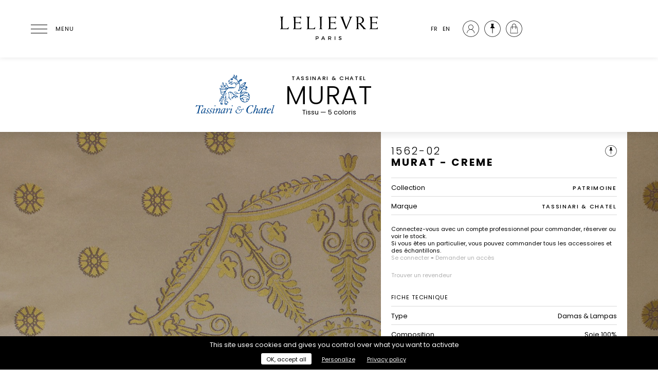

--- FILE ---
content_type: text/html; charset=UTF-8
request_url: https://lelievreparis.com/catalogue/1562
body_size: 9977
content:
<!doctype html>
<html lang="fr">

<head>
    <meta charset="UTF-8">
    <meta name="viewport" content="width=device-width, initial-scale=1.0, user-scalable=no">
    <meta name="csrf-token" content="PstkTdPb04hxoST74HG4fMODC3o83QvtrW8fPCYf" />

    <meta name="description" content="Lelièvre Paris est un éditeur français de tissu d’ameublement, papier peint, revêtement mural, tapis et mobilier haut de gamme depuis 1914." />

    <meta property="og:title" content="Lelièvre | MURAT - 1562" />
    <meta property="og:type" content="website" />
    <meta property="og:url" content="https://lelievreparis.com/catalogue/1562" />
    <meta property="og:image" content="" />

    <meta name="twitter:card" content="summary_large_image">
    <meta name="twitter:title" content="Lelièvre | MURAT - 1562">
    <meta name="twitter:description" content="Lelièvre Paris est un éditeur français de tissu d’ameublement, papier peint, revêtement mural, tapis et mobilier haut de gamme depuis 1914.">
    <meta name="twitter:image" content="">

    <title>Lelièvre | MURAT - 1562</title>

    <link rel="canonical" href="https://lelievreparis.com/catalogue/1562">

    <link href="https://fonts.googleapis.com/css?family=Poppins:300,400,500,700" rel="stylesheet">
    <link rel="stylesheet" href="/css/front.css">
    <link rel="icon" href="https://lelievreparis.com/img/favicon.png" type="image/x-icon">

    
    
    <meta name="p:domain_verify" content="9933b76778f25a37353ff980d75d4f01" />

    
            <noscript>
            <img height="1" width="1"
                src="https://www.facebook.com/tr?id=839457883530221&ev=PageView&noscript=1" />
        </noscript>
    
    
        <script>
        var _paq = window._paq = window._paq || [];
        /* tracker methods like "setCustomDimension" should be called before "trackPageView" */
        _paq.push(['trackPageView']);
        _paq.push(['enableLinkTracking']);
        (function() {
            var u = "//matomo.lelievreparis.com/";
            _paq.push(['setTrackerUrl', u + 'matomo.php']);
            _paq.push(['setSiteId', '1']);
            var d = document,
                g = d.createElement('script'),
                s = d.getElementsByTagName('script')[0];
            g.async = true;
            g.src = u + 'matomo.js';
            s.parentNode.insertBefore(g, s);
        })();
    </script>
    </head>

<body class="">
    <header class="site-header">
    <div class="container row site-header-wrapper">
        <div class="site-header-item site-header-item-start">
            <button id="menu-icon" aria-label="Ouvrir le menu">
                <span></span>
                <span></span>
                <span></span>
                <span></span>
                <div class="menu-icon-label">Menu</div>
            </button>
        </div>

        <div class="site-header-item site-header-item-center">
            <a href="https://lelievreparis.com">
                <span class="sr-only">Lelièvre Paris</span>

                <svg class="site-header-logo" fill="#13100d" xmlns="http://www.w3.org/2000/svg" viewBox="0 0 400 120" aria-hidden="true" focusable="false">
    <path
        d="M159.7,96.2c0,3.2-2.1,5.1-5.7,5.1h-3.3v4.3h-2.4V91.3h5.7C157.6,91.3,159.7,93.1,159.7,96.2z M157.4,96.3c0-1.9-1.3-2.8-3.5-2.8h-3.2v5.7h3.2C156.1,99.2,157.4,98.2,157.4,96.3z" />
    <path
        d="M180.8,102.4h-7.3l-1.4,3.3h-2.5l6.4-14.4h2.5l6.3,14.4h-2.6L180.8,102.4z M179.9,100.3l-2.7-6.4l-2.7,6.4H179.9z" />
    <path
        d="M206.1,105.7l-2.6-4.4c-0.2,0-0.4,0-0.7,0h-3.4v4.3H197V91.3h5.8c3.7,0,5.8,1.8,5.8,4.9c0,2.3-1.1,3.9-3,4.7l3.2,4.8H206.1z M202.8,99.2c2.2,0,3.5-0.9,3.5-2.9c0-1.9-1.3-2.8-3.5-2.8h-3.4v5.7H202.8z" />
    <path d="M224.6,91.3v14.4h-2.4V91.3H224.6z" />
    <path
        d="M243.2,93.5c-1.4,0-2.3,0.5-2.3,1.5c0,3.1,7.8,1.5,7.8,6.6c0,2.6-2.3,4.2-5.4,4.2c-2.3,0-4.4-0.9-5.9-2.3l1-2.1c1.5,1.4,3.3,2.1,4.9,2.1c1.7,0,2.7-0.6,2.7-1.7c0-3.2-7.8-1.4-7.8-6.5c0-2.5,2.1-4,5.2-4c1.9,0,3.7,0.6,5,1.5l-1,2.1C245.9,93.9,244.3,93.5,243.2,93.5z" />
    <path
        d="M13.8,40.9c0-23.4-0.3-24-4-24.6v-1.3c2.5,0,4.6,0.3,6.7,0.3c2.4,0,4.5-0.3,6.2-0.3v1.3c-2.4,0-3.3,2-3.3,4.2c0,3.3-0.4,14-0.4,20.4c0,6.7,0.4,14.8,0.4,20.2h13.8c5.3,0,7.5-1.9,9.3-5.7l1.1,0.3l-1.7,8.4c-2.4-0.6-10.6-0.6-15.8-0.6c-5.2,0-10.4,0.3-15.6,0.3v-1.3c2.4,0,3.3-2,3.3-4.2V40.9z" />
    <path
        d="M91.3,22.7H90c-0.7-3.1-3.3-5-9.1-5H70c-0.4,3.1-0.6,8.7-0.6,12.8v7h12.2c3.9,0,5.2-0.9,6-3.6h1.3c-0.1,1.5-0.2,3.1-0.2,4.7c0,1.6,0.1,3.2,0.2,4.7h-1.3c-0.8-2.6-2.1-3.5-6-3.5H69.4v21.1h14.5c4.5,0,6.4-2,7.7-4.8l1.1,0.2l-1,7.6c-2.4-0.5-4.8-0.6-9.3-0.6H59.9v-1c2.9-0.1,3.9-1.1,3.9-4.2V38.9c0-21.6-0.3-22.2-3.9-22.3v-1.3h27.8c1.5,0,2-0.4,2.3-1.1h1.3V22.7z" />
    <path
        d="M116.7,40.9c0-23.4-0.3-24-4-24.6v-1.3c2.5,0,4.6,0.3,6.7,0.3c2.4,0,4.5-0.3,6.2-0.3v1.3c-2.4,0-3.3,2-3.3,4.2c0,3.3-0.4,14-0.4,20.4c0,6.7,0.4,14.8,0.4,20.2h13.8c5.3,0,7.5-1.9,9.3-5.7l1.1,0.3l-1.7,8.4c-2.4-0.6-10.6-0.6-15.8-0.6c-5.2,0-10.4,0.3-15.6,0.3v-1.3c2.4,0,3.3-2,3.3-4.2V40.9z" />
    <path
        d="M174.5,16.3c-2.7,0-3.5,2-3.5,4.2l-0.3,37.8c0,2.2,1.1,4.2,3.2,4.2v1.3c-1.5,0-3.6-0.3-5.9-0.3c-2.1,0-4.2,0.3-5.6,0.3v-1.3c2,0,3.1-2,3.1-4.2l-0.3-37.8c0-2.2-0.8-4.2-3.5-4.2v-1.3c2.2,0,4.3,0.3,6.4,0.3c2.4,0,4.5-0.3,6.6-0.3V16.3z" />
    <path
        d="M227.3,22.7h-1.3c-0.7-3.1-3.3-5-9.1-5H206c-0.4,3.1-0.6,8.7-0.6,12.8v7h12.2c3.9,0,5.2-0.9,6-3.6h1.3c-0.1,1.5-0.2,3.1-0.2,4.7c0,1.6,0.1,3.2,0.2,4.7h-1.3c-0.8-2.6-2.1-3.5-6-3.5h-12.2v21.1H220c4.5,0,6.4-2,7.7-4.8l1.1,0.2l-1,7.6c-2.4-0.5-4.8-0.6-9.3-0.6H196v-1c2.9-0.1,3.9-1.1,3.9-4.2V38.9c0-21.6-0.3-22.2-3.9-22.3v-1.3h27.8c1.5,0,2-0.4,2.3-1.1h1.3V22.7z" />
    <path
        d="M265.5,64.6l-18-45c-1.1-2.8-1.5-3-3.5-3.3v-1.3c2.2,0,4.3,0.3,6.5,0.3c2.2,0,4.3-0.3,6.5-0.3v1.3c-0.7,0.1-2.6,0.6-2.6,1.3c0,0.4,0.2,1.2,0.8,2.8l12.5,35.4L280.4,24c0.8-2,0.9-4.2,0.9-4.6c0-2.2-0.6-2.7-3-3.1l0-1.3c2,0,4,0.3,6.1,0.3c2,0,4-0.3,6.1-0.3v1.3c-2.4,0.3-3.2,1.3-4.3,3.9l-18.8,44.4H265.5z" />
    <path
        d="M308.3,39.4c0-6.3-0.3-12.6-0.3-17.7c0-3.6-0.8-5.4-3.8-5.4v-1.3c3.4,0,9.4-0.4,13.1-0.4c9.6,0,18.6,3.6,18.6,14.4c0,6.5-5.8,11.1-11.8,12.6l15.4,17.9c1.5,1.7,2.7,2.3,4.4,2.9v1.3c-1.8,0-3.6-0.3-5.4-0.3c-1.8,0-3.6,0.3-5.4,0.3v-1.3c0.2-0.1,0.6-0.3,0.6-0.5c0-0.2-0.3-0.8-0.6-1.1L321,46.4c-1.7-2-3.8-3.6-7.2-4v15.9c0,2.2,0.9,4.2,3.3,4.2v1.3c-1.7,0-3.8-0.3-6.2-0.3c-2.1,0-4.2,0.3-5.9,0.3v-1.3c2.4,0,3.3-2,3.3-4.2V39.4z M313.8,40.2c0.8,0.1,2,0.4,3.2,0.4c7.7,0,12.7-4.6,12.7-11.7c0-6.8-4.3-12.2-12.3-12.2c-2.8,0-3.4,0.1-3.4,2.4c0,3.2-0.3,7-0.3,10V40.2z" />
    <path
        d="M388.8,22.7h-1.3c-0.7-3.1-3.3-5-9.1-5h-10.9c-0.4,3.1-0.6,8.7-0.6,12.8v7h12.2c3.9,0,5.2-0.9,6-3.6h1.3c-0.1,1.5-0.2,3.1-0.2,4.7c0,1.6,0.1,3.2,0.2,4.7h-1.3c-0.8-2.6-2.1-3.5-6-3.5h-12.2v21.1h14.5c4.5,0,6.4-2,7.7-4.8l1.1,0.2l-1,7.6c-2.4-0.5-4.8-0.6-9.3-0.6h-22.5v-1c2.9-0.1,3.9-1.1,3.9-4.2V38.9c0-21.6-0.3-22.2-3.9-22.3v-1.3h27.8c1.5,0,2-0.4,2.3-1.1h1.3V22.7z" />
</svg>
            </a>
        </div>

        <div class="site-header-item site-header-item-end">
            <ul class="site-header-language-switcher">
            <li class="active">
            <a rel="alternate" hreflang="fr"
                href="https://lelievreparis.com/catalogue/1562">FR</a>
        </li>
            <li class="">
            <a rel="alternate" hreflang="en"
                href="https://lelievreparis.com/en/catalogue/1562">EN</a>
        </li>
    </ul>

<ul class="site-header-user-menu">
    <li class="site-header-user-menu-item ">
                                    <a href="https://lelievreparis.com/account">
                    <span class="icon icon-account"></span>
                    <span class="site-header-user-menu-item-label">Mon compte</span>
                </a>
                        </li>

    <li class="site-header-user-menu-item ">
        <a href="https://lelievreparis.com/selection">
            <span class="icon icon-selection"></span>
            <span class="site-header-user-menu-item-label">Sélection</span>
        </a>
    </li>

    <li class="site-header-user-menu-item ">
        <a href="https://lelievreparis.com/cart">
            <span class="icon icon-cart">
                <span id="cart-size"
                    class="notification hidden">0</span>
            </span>
            <span class="site-header-user-menu-item-label">Panier</span>
        </a>
    </li>
</ul>
        </div>
    </div>
</header>

    <nav id="main-menu" class="main-menu" role="navigation">
    <div class="main-menu-background"></div>

    <div class="main-menu-list main-menu-level-1" data-level="1">
        <button class="main-menu-close" aria-label="Fermer le menu">
            <span></span>
            <span></span>
        </button>

        <ul>
            <li class="main-menu-item has-children ">
                <button class="main-menu-item-element">Marques</button>

                <div class="main-menu-list main-menu-level-2" data-level="2">
                    <button class="main-menu-close-child" aria-label="Retour">
                        <span></span>
                        <span></span>
                    </button>

                    <ul>
                                                                                    <li class="main-menu-item ">
                                    <a class="main-menu-item-element" href="https://lelievreparis.com/marques/lelievre-paris">Lelièvre Paris</a>
                                </li>
                                                                                                                <li class="main-menu-item ">
                                    <a class="main-menu-item-element" href="https://lelievreparis.com/marques/quenin">Quenin</a>
                                </li>
                                                                                                                <li class="main-menu-item has-children ">
                                    <button class="main-menu-item-element">Tassinari & Chatel</button>

                                    <div class="main-menu-list main-menu-level-3" data-level="3">
                                        <button class="main-menu-close-child" aria-label="Retour">
                                            <span></span>
                                            <span></span>
                                        </button>

                                        <ul>
                                                                                            <li class="main-menu-item ">
                                                    <a class="main-menu-item-element" href="https://lelievreparis.com/marques/tassinari-et-chatel/collections">Collections</a>
                                                </li>
                                                                                            <li class="main-menu-item ">
                                                    <a class="main-menu-item-element" href="https://lelievreparis.com/marques/tassinari-et-chatel/histoire">Histoire</a>
                                                </li>
                                                                                    </ul>
                                    </div>
                                </li>
                                                                        </ul>
                </div>
            </li>

            <li
                class="main-menu-item has-children ">
                <button class="main-menu-item-element">Collections</button>

                <div class="main-menu-list main-menu-level-2" data-level="2">
                    <button class="main-menu-close-child" aria-label="Retour">
                        <span></span>
                        <span></span>
                    </button>

                    <ul>
                                                                                    <li class="main-menu-item">
                                    
                                    <a class="main-menu-item-element" href="https://lelievreparis.com/collections">Nouveautés</a>
                                </li>
                                                                                                                <li class="main-menu-item has-children ">
                                    <button class="main-menu-item-element">Tissus</button>

                                    <div class="main-menu-list main-menu-level-3" data-level="3">
                                        <button class="main-menu-close-child" aria-label="Retour">
                                            <span></span>
                                            <span></span>
                                        </button>

                                        <ul>
                                                                                            <li
                                                    class="main-menu-item ">
                                                    <a class="main-menu-item-element" href="https://lelievreparis.com/collections/tissus/lelievre-paris">
                                                        Lelièvre Paris
                                                    </a>
                                                </li>
                                                                                            <li
                                                    class="main-menu-item ">
                                                    <a class="main-menu-item-element" href="https://lelievreparis.com/collections/tissus/quenin">
                                                        Quenin
                                                    </a>
                                                </li>
                                                                                            <li
                                                    class="main-menu-item ">
                                                    <a class="main-menu-item-element" href="https://lelievreparis.com/collections/tissus/tassinari-et-chatel">
                                                        Tassinari &amp; Chatel
                                                    </a>
                                                </li>
                                                                                            <li
                                                    class="main-menu-item ">
                                                    <a class="main-menu-item-element" href="https://lelievreparis.com/collections/tissus/jean-paul-gaultier">
                                                        Jean Paul Gaultier
                                                    </a>
                                                </li>
                                                                                            <li
                                                    class="main-menu-item ">
                                                    <a class="main-menu-item-element" href="https://lelievreparis.com/collections/tissus/contract">
                                                        Contract
                                                    </a>
                                                </li>
                                                                                    </ul>
                                    </div>
                                </li>
                                                                                                                <li class="main-menu-item has-children ">
                                    <button class="main-menu-item-element">Papiers peints</button>

                                    <div class="main-menu-list main-menu-level-3" data-level="3">
                                        <button class="main-menu-close-child" aria-label="Retour">
                                            <span></span>
                                            <span></span>
                                        </button>

                                        <ul>
                                                                                            <li
                                                    class="main-menu-item ">
                                                    <a class="main-menu-item-element" href="https://lelievreparis.com/collections/papiers-peints/lelievre-paris">
                                                        Lelièvre Paris
                                                    </a>
                                                </li>
                                                                                            <li
                                                    class="main-menu-item ">
                                                    <a class="main-menu-item-element" href="https://lelievreparis.com/collections/papiers-peints/quenin">
                                                        Quenin
                                                    </a>
                                                </li>
                                                                                            <li
                                                    class="main-menu-item ">
                                                    <a class="main-menu-item-element" href="https://lelievreparis.com/collections/papiers-peints/jean-paul-gaultier">
                                                        Jean Paul Gaultier
                                                    </a>
                                                </li>
                                                                                    </ul>
                                    </div>
                                </li>
                                                                                                                <li class="main-menu-item has-children ">
                                    <button class="main-menu-item-element">Tapis</button>

                                    <div class="main-menu-list main-menu-level-3" data-level="3">
                                        <button class="main-menu-close-child" aria-label="Retour">
                                            <span></span>
                                            <span></span>
                                        </button>

                                        <ul>
                                                                                            <li
                                                    class="main-menu-item ">
                                                    <a class="main-menu-item-element" href="https://lelievreparis.com/collections/tapis/savoir-faire">
                                                        Savoir-faire
                                                    </a>
                                                </li>
                                                                                            <li
                                                    class="main-menu-item ">
                                                    <a class="main-menu-item-element" href="https://lelievreparis.com/collections/tapis/collections">
                                                        Designers &amp; Collaborations
                                                    </a>
                                                </li>
                                                                                    </ul>
                                    </div>
                                </li>
                                                                                                                <li class="main-menu-item">
                                    
                                    <a class="main-menu-item-element" href="https://lelievreparis.com/collection/mobilier">Mobilier</a>
                                </li>
                                                                                                                <li class="main-menu-item">
                                    
                                    <a class="main-menu-item-element" href="https://lelievreparis.com/collections/accessoires">Accessoires</a>
                                </li>
                                                                        </ul>
                </div>
            </li>

            <li class="main-menu-item ">
                <a class="main-menu-item-element" href="https://lelievreparis.com/catalogue">Outil de recherche</a>
            </li>

            <li class="main-menu-item ">
                <a class="main-menu-item-element" href="https://lelievreparis.com/contract">Contract</a>
            </li>

            <li class="main-menu-item has-children ">
                <button class="main-menu-item-element">Sur-mesure</button>

                <div class="main-menu-list main-menu-level-2" data-level="2">
                    <button class="main-menu-close-child" aria-label="Retour">
                        <span></span>
                        <span></span>
                    </button>

                    <ul>
                                                    <li class="main-menu-item ">
                                <a class="main-menu-item-element" href="https://lelievreparis.com/sur-mesure/fabrications-speciales">Fabrications spéciales</a>
                            </li>
                                                    <li class="main-menu-item ">
                                <a class="main-menu-item-element" href="https://lelievreparis.com/sur-mesure/traitements-spectifiques">Traitements spécifiques</a>
                            </li>
                                            </ul>
                </div>
            </li>

            <li class="main-menu-item has-children ">
                <button class="main-menu-item-element">La Maison</button>

                <div class="main-menu-list main-menu-level-2" data-level="2">
                    <button class="main-menu-close-child" aria-label="Retour">
                        <span></span>
                        <span></span>
                    </button>

                    <ul>
                                                    <li class="main-menu-item ">
                                <a class="main-menu-item-element" href="https://lelievreparis.com/la-maison/histoire">Histoire</a>
                            </li>
                                                    <li class="main-menu-item ">
                                <a class="main-menu-item-element" href="https://lelievreparis.com/la-maison/savoir-faire">Savoir-faire</a>
                            </li>
                                                    <li class="main-menu-item ">
                                <a class="main-menu-item-element" href="https://lelievreparis.com/la-maison/nos-engagements">Nos engagements</a>
                            </li>
                                            </ul>
                </div>
            </li>

            <li class="line"> </li>

            <li class="sub main-menu-item ">
                <a class="main-menu-item-element main-menu-item-element-little" href="https://lelievreparis.com/la-maison/realisations">Réalisations</a>
            </li>

                <li class="sub main-menu-item ">
                    <a class="main-menu-item-element main-menu-item-element-little" href="https://lelievreparis.com/actualites">Actualités</a>
                </li>

                <li class="main-menu-item ">
                    <a class="main-menu-item-element main-menu-item-element-little" href="https://lelievreparis.com/presse">Presse</a>
                </li>

                <li class="main-menu-item ">
                    <a class="main-menu-item-element main-menu-item-element-little" href="https://lelievreparis.com/catalogues">Catalogues</a>
                </li>

                <li class="main-menu-item ">
                 <a class="main-menu-item-element main-menu-item-element-little" href="https://lelievreparis.com/points-de-vente">Où nous trouver</a>
                </li>
            </ul>


        <div class="main-menu-end">
            <ul class="main-menu-language-switcher">
            <li class="active">
            <a rel="alternate" hreflang="fr"
                href="https://lelievreparis.com/catalogue/1562">FR</a>
        </li>
            <li class="">
            <a rel="alternate" hreflang="en"
                href="https://lelievreparis.com/en/catalogue/1562">EN</a>
        </li>
    </ul>

<ul class="main-menu-user-menu">
    <li class="main-menu-user-menu-item ">
                                    <a href="https://lelievreparis.com/account">
                    <span class="icon icon-account"></span>
                    <span class="main-menu-user-menu-item-label">Mon compte</span>
                </a>
                        </li>

    <li class="main-menu-user-menu-item ">
        <a href="https://lelievreparis.com/selection">
            <span class="icon icon-selection"></span>
            <span class="main-menu-user-menu-item-label">Sélection</span>
        </a>
    </li>

    <li class="main-menu-user-menu-item ">
        <a href="https://lelievreparis.com/cart">
            <span class="icon icon-cart">
                <span id="cart-size"
                    class="notification hidden">0</span>
            </span>
            <span class="main-menu-user-menu-item-label">Panier</span>
        </a>
    </li>
</ul>
        </div>
    </div>
</nav>

    <div id="main">
            <div id="product-single">
        
        <div id="product-title" class="title-header">
            <div class="row container">
                <div class="col-12 align-center">
                    <div class="wrapper row vertical-align-bottom">
                        <div class="side align-left float-left">
                                                    </div>

                        <div class="middle float-left">
                                                            <p class="upper-title">Tassinari &amp; Chatel</p>
                            
                            <h1>
                                                                    <img class="tassinari" src="https://lelievreparis.com/img/tc_logo.svg" width="154"
                                        height="76" alt="Tassinari &amp; Chatel" />
                                                                MURAT
                            </h1>

                            <p class="product-info">
                                Tissu —
                                5 coloris
                            </p>
                        </div>
                    </div>
                </div>
            </div>
        </div>

        
                    <section id="product-info">
            <div class="cover-image" style="background-image: url(https://lelievreparis.com/uploads/references/1562_02_n.jpg);"></div>
    
    <div class="row container">
        <div class="col-5 lg-12 panel">
            <p class="color-ref">1562-02</p>
            <h2>MURAT - CREME</h2>

            
            <div id="add-to-selection"
                class=""
                data-product="1562" data-color="02">
                <span class="icon-selection"></span>

                            </div>

            <div class="selection-feedback" id="selection-added-feedback">
                <span class="icon-check"></span>
                <p>Ce produit a bien été ajouté à votre sélection.</p>
            </div>

            <div class="selection-feedback" id="selection-deleted-feedback">
                <span class="icon-check"></span>
                <p>Ce produit a été supprimé de votre sélection.</p>
            </div>

            
            <table class="product-brand">
                                    <tr>
                        <th>Collection</th>

                                                    <td>
                                <a href="https://lelievreparis.com/collection/nouveautes-patrimoine">
                                    PATRIMOINE
                                </a>
                            </td>
                                            </tr>
                
                                    <tr>
                        <th>Marque</th>
                        <td>Tassinari &amp; Chatel</td>
                    </tr>
                            </table>

                                                <div class="alert">
                        <p>Connectez-vous avec un compte professionnel pour commander, réserver ou voir le stock.<br />Si vous êtes un particulier, vous pouvez commander tous les accessoires et des échantillons.</p>

                                                    <p>
                                <a href="https://lelievreparis.com/login">Se connecter</a> - <a
                                    href="https://lelievreparis.com/register">Demander un accès</a>
                            </p>
                                            </div>
                
                
                
                <div id="find-reseller">
                    <a class="small"
                        href="https://lelievreparis.com/points-de-vente">Trouver un revendeur</a>
                </div>
            
            <h3>Fiche technique</h3>
            <table>
                                    <tr>
                        <th>Type</th>
                        <td>Damas &amp; Lampas</td>
                    </tr>
                
                    
                                    <tr>
                        <th>Composition</th>
                        <td>Soie  100%</td>
                    </tr>
                
                                    <tr>
                        <th>Largeur</th>
                        <td>130 cm</td>
                    </tr>
                
                <tr>
                    <th>Coupe au raccord</th>
                                            <td>Oui</td>
                                    </tr>

                                    <tr>
                        <th>Raccord vertical</th>
                        <td>171 cm</td>
                    </tr>
                
                
                                    <tr>
                        <th>Raccord sauté</th>
                        <td>Non</td>
                    </tr>
                
                <tr>
                    <th>Entretien</th>
        
        <td class="icons-maintenance">
                            <div class="icons-maintenance-item">
                    <img src="https://lelievreparis.com/img/icons/washing_interdit.svg" width="32" height="32"
                        title="Lavage interdit" aria-describedby="tooltip-washing_interdit" />

                                            <p id="tooltip-washing_interdit" class="tooltip" role="tooltip">
                            Lavage interdit
                        </p>
                                    </div>
                            <div class="icons-maintenance-item">
                    <img src="https://lelievreparis.com/img/icons/chlore_interdit.svg" width="32" height="32"
                        title="Chlorage interdit" aria-describedby="tooltip-chlore_interdit" />

                                            <p id="tooltip-chlore_interdit" class="tooltip" role="tooltip">
                            Chlorage interdit
                        </p>
                                    </div>
                            <div class="icons-maintenance-item">
                    <img src="https://lelievreparis.com/img/icons/iron_fer1.svg" width="32" height="32"
                        title="Repassage à température faible (110°C) (éviter tout ajout d&#039;eau)" aria-describedby="tooltip-iron_fer1" />

                                            <p id="tooltip-iron_fer1" class="tooltip" role="tooltip">
                            Repassage à température faible (110°C) (éviter tout ajout d&#039;eau)
                        </p>
                                    </div>
                    </td>
    </tr>
                <tr>
        <th>Utilisations</th>
        <td class="icons-maintenance">
                            <div class="icons-maintenance-item">
                    <img src="https://lelievreparis.com/img/icons/usage_upholstery_sgd.svg" width="32" height="32"
                        title="Siège à usage décoratif" aria-describedby="tooltip-uphlostery_sgd" />

                                            <p id="tooltip-uphlostery_sgd" class="tooltip" role="tooltip">
                            Siège à usage décoratif
                        </p>
                                    </div>
                            <div class="icons-maintenance-item">
                    <img src="https://lelievreparis.com/img/icons/usage_curtains.svg" width="32" height="32"
                        title="Rideaux" aria-describedby="tooltip-curtains" />

                                            <p id="tooltip-curtains" class="tooltip" role="tooltip">
                            Rideaux
                        </p>
                                    </div>
                            <div class="icons-maintenance-item">
                    <img src="https://lelievreparis.com/img/icons/usage_wall_hanging.svg" width="32" height="32"
                        title="Tenture murale" aria-describedby="tooltip-wall_hanging" />

                                            <p id="tooltip-wall_hanging" class="tooltip" role="tooltip">
                            Tenture murale
                        </p>
                                    </div>
                            <div class="icons-maintenance-item">
                    <img src="https://lelievreparis.com/img/icons/usage_accessories.svg" width="32" height="32"
                        title="Accessoires de décoration" aria-describedby="tooltip-accessories" />

                                            <p id="tooltip-accessories" class="tooltip" role="tooltip">
                            Accessoires de décoration
                        </p>
                                    </div>
                    </td>
    </tr>

                
                                    <tr>
                        <th>Poids ML</th>
                        <td>240 g</td>
                    </tr>
                
                
                <tr>
                    <td class="align-left">
                        <a href="https://lelievreparis.com/catalogue/1562/02/download"
                            class="button" download="Lelièvre Paris_1562-02.pdf">
                            Télécharger la fiche produit                        </a>
                    </td>
                                            <td class="align-left" colspan="2">
                            <a href="https://lelievreparis.com/catalogue/1562/downloadpdf"
                               class="button" download="Lelièvre Paris_1562_cutting_coupling.pdf">
                                Télécharger la fiche de coupe au raccord                            </a>
                        </td>
                                    </tr>
            </table>

            
            
            
            <br>
            <div class="alert">
                <p> Veuillez noter que les couleurs affichées numériquement peuvent différer légèrement du produit réel. Par conséquent, nous vous recommandons de demander des échantillons avant de commander. </p>
            </div>
        </div>
    </div>
</section>
        
        
        <section id="product-colors" class="container">
            <div class="row">
                <div class="col-12">
                    <h2>Les 5 coloris</h2>
                </div>
            </div>

            <div class="row">
                                    <div
                        class="color color-zoom col-2 s-4 xs-2  m-3">
                        <div class="color-item" role="button" data-libpc="MURAT - CREME"
                            data-ref="1562-02" data-src="uploads/references/1562_02_n.jpg,uploads/references/1562_02_z.jpg,uploads/references/1562_02.jpg"
                            data-url=https://lelievreparis.com/catalogue/1562/02>
                            <div class="color-image" style="background-image: url(https://lelievreparis.com/uploads/references/1562_02_z_thumb.jpg)">
                                <i class="icon-search color-zoom-icon"></i>
                            </div>
                            <div class="color-ref">1562-02</div>
                            <div class="color-name">MURAT - CREME</div>
                        </div>
                    </div>
                                    <div
                        class="color color-zoom col-2 s-4 xs-2  m-3">
                        <div class="color-item" role="button" data-libpc="MURAT - JAUNE"
                            data-ref="1562-03" data-src="uploads/references/1562_03_n.jpg,uploads/references/1562_03_z.jpg,uploads/references/1562_03.jpg"
                            data-url=https://lelievreparis.com/catalogue/1562/03>
                            <div class="color-image" style="background-image: url(https://lelievreparis.com/uploads/references/1562_03_z_thumb.jpg)">
                                <i class="icon-search color-zoom-icon"></i>
                            </div>
                            <div class="color-ref">1562-03</div>
                            <div class="color-name">MURAT - JAUNE</div>
                        </div>
                    </div>
                                    <div
                        class="color color-zoom col-2 s-4 xs-2  m-3">
                        <div class="color-item" role="button" data-libpc="MURAT - ROUGE"
                            data-ref="1562-04" data-src="uploads/references/1562_04_n.jpg,uploads/references/1562_04_z.jpg,uploads/references/1562_04.jpg"
                            data-url=https://lelievreparis.com/catalogue/1562/04>
                            <div class="color-image" style="background-image: url(https://lelievreparis.com/uploads/references/1562_04_z_thumb.jpg)">
                                <i class="icon-search color-zoom-icon"></i>
                            </div>
                            <div class="color-ref">1562-04</div>
                            <div class="color-name">MURAT - ROUGE</div>
                        </div>
                    </div>
                                    <div
                        class="color color-zoom col-2 s-4 xs-2  m-3">
                        <div class="color-item" role="button" data-libpc="MURAT - FAIENCE"
                            data-ref="1562-06" data-src="uploads/references/1562_06_n.jpg,uploads/references/1562_06_z.jpg,uploads/references/1562_06.jpg"
                            data-url=https://lelievreparis.com/catalogue/1562/06>
                            <div class="color-image" style="background-image: url(https://lelievreparis.com/uploads/references/1562_06_z_thumb.jpg)">
                                <i class="icon-search color-zoom-icon"></i>
                            </div>
                            <div class="color-ref">1562-06</div>
                            <div class="color-name">MURAT - FAIENCE</div>
                        </div>
                    </div>
                                    <div
                        class="color color-zoom col-2 s-4 xs-2  m-3">
                        <div class="color-item" role="button" data-libpc="MURAT - MYRTE"
                            data-ref="1562-07" data-src="uploads/references/1562_07_n.jpg,uploads/references/1562_07_z.jpg,uploads/references/1562_07.jpg"
                            data-url=https://lelievreparis.com/catalogue/1562/07>
                            <div class="color-image" style="background-image: url(https://lelievreparis.com/uploads/references/1562_07_z_thumb.jpg)">
                                <i class="icon-search color-zoom-icon"></i>
                            </div>
                            <div class="color-ref">1562-07</div>
                            <div class="color-name">MURAT - MYRTE</div>
                        </div>
                    </div>
                            </div>

                    </section>

        
                    
            <section id="showcases" class="container">
                <div class="row">
                    <div class="col-12">
                        <h2>Univers de la collection</h2>
                    </div>

                                            <div class="col-6 s-12 m-8">
                            <p class="product-description">Dessin Empire exécuté d après le dessin tissé au début du XIXème siècle pour Mademoiselle Mars, célèbre comédienne. Ce tissu a été refait également pour le Palais de la Légion d Honneur à Paris et le Palais Beauharnais.</p>
                        </div>
                                    </div>

                <div class="slider row">
                    
                    
                                                                                                    <div class="showcase showcase-zoom col-4">
                                <div class="showcase-item" role="button"
                                     data-index="0"
                                     data-carousel-items='[{"type":"image","src":"uploads\/showcases\/20170629164022-156203.3.JPG","caption":null},{"type":"image","src":"uploads\/showcases\/20170629164026-156203.JPG","caption":null},{"type":"image","src":"uploads\/showcases\/20170629164028-156203.4.JPG","caption":null}]'>
                                    <img class="showcase-image" src="https://lelievreparis.com/uploads/showcases/20170629164022-156203.3.JPG" alt="">
                                    <i class="icon-search showcase-zoom-icon"></i>
                                    <div class="s-12 m-8">
                                        <p class="caption"></p>
                                    </div>
                                </div>
                            </div>
                                                                                <div class="showcase showcase-zoom col-4">
                                <div class="showcase-item" role="button"
                                     data-index="1"
                                     data-carousel-items='[{"type":"image","src":"uploads\/showcases\/20170629164022-156203.3.JPG","caption":null},{"type":"image","src":"uploads\/showcases\/20170629164026-156203.JPG","caption":null},{"type":"image","src":"uploads\/showcases\/20170629164028-156203.4.JPG","caption":null}]'>
                                    <img class="showcase-image" src="https://lelievreparis.com/uploads/showcases/20170629164026-156203.JPG" alt="">
                                    <i class="icon-search showcase-zoom-icon"></i>
                                    <div class="s-12 m-8">
                                        <p class="caption"></p>
                                    </div>
                                </div>
                            </div>
                                                                                <div class="showcase showcase-zoom col-4">
                                <div class="showcase-item" role="button"
                                     data-index="2"
                                     data-carousel-items='[{"type":"image","src":"uploads\/showcases\/20170629164022-156203.3.JPG","caption":null},{"type":"image","src":"uploads\/showcases\/20170629164026-156203.JPG","caption":null},{"type":"image","src":"uploads\/showcases\/20170629164028-156203.4.JPG","caption":null}]'>
                                    <img class="showcase-image" src="https://lelievreparis.com/uploads/showcases/20170629164028-156203.4.JPG" alt="">
                                    <i class="icon-search showcase-zoom-icon"></i>
                                    <div class="s-12 m-8">
                                        <p class="caption"></p>
                                    </div>
                                </div>
                            </div>
                                            

                </div>
            </section>
        
        
        
        
                            <section id="product-colors" class="product-colors container">
                <div class="row">
                    <div class="col-12">
                        <h2>Vous pourriez aussi aimer</h2>
                    </div>
                </div>
            <div class="row">
                                                        <div
                        class="color color-zoom col-2 s-5 xs-2  m-3">
                        <div class="color-item" role="button" data-libpc="DAVOUT - CREME"
                             data-ref="1540-02" data-src="uploads/references/1540_02_n.jpg,uploads/references/1540_02_z.jpg,uploads/references/1540_02.jpg"
                             data-url=https://lelievreparis.com/catalogue/1540/02>
                            <div class="color-image" style="background-image: url(https://lelievreparis.com/uploads/references/1540_02_z_thumb.jpg)">
                                <i class="icon-search color-zoom-icon"></i>
                            </div>
                            <div class="color-ref">1540-02</div>
                            <div class="color-name">DAVOUT - CREME *</div>
                        </div>
                    </div>
                                                        <div
                        class="color color-zoom col-2 s-5 xs-2  m-3">
                        <div class="color-item" role="button" data-libpc="DAVOUT SEME - CREME"
                             data-ref="1541-02" data-src="uploads/references/1541_02_n.jpg,uploads/references/1541_02_z.jpg,uploads/references/1541_02.jpg"
                             data-url=https://lelievreparis.com/catalogue/1541/02>
                            <div class="color-image" style="background-image: url(https://lelievreparis.com/uploads/references/1541_02_z_thumb.jpg)">
                                <i class="icon-search color-zoom-icon"></i>
                            </div>
                            <div class="color-ref">1541-02</div>
                            <div class="color-name">DAVOUT SEME - CREME *</div>
                        </div>
                    </div>
                                                        <div
                        class="color color-zoom col-2 s-5 xs-2  m-3">
                        <div class="color-item" role="button" data-libpc="MURAT BORDURE - CREME"
                             data-ref="1563-02" data-src="uploads/references/1563_02_z.jpg"
                             data-url=https://lelievreparis.com/catalogue/1563/02>
                            <div class="color-image" style="background-image: url(https://lelievreparis.com/uploads/references/1563_02_z.jpg)">
                                <i class="icon-search color-zoom-icon"></i>
                            </div>
                            <div class="color-ref">1563-02</div>
                            <div class="color-name">MURAT BORDURE - CREME</div>
                        </div>
                    </div>
                                                        <div
                        class="color color-zoom col-2 s-5 xs-2  m-3">
                        <div class="color-item" role="button" data-libpc="MURAT SEME - CREME"
                             data-ref="1564-02" data-src="uploads/references/1564_02_n.jpg,uploads/references/1564_02_z.jpg,uploads/references/1564_02.jpg"
                             data-url=https://lelievreparis.com/catalogue/1564/02>
                            <div class="color-image" style="background-image: url(https://lelievreparis.com/uploads/references/1564_02_z_thumb.jpg)">
                                <i class="icon-search color-zoom-icon"></i>
                            </div>
                            <div class="color-ref">1564-02</div>
                            <div class="color-name">MURAT SEME - CREME</div>
                        </div>
                    </div>
                                                        <div
                        class="color color-zoom col-2 s-5 xs-2  m-3">
                        <div class="color-item" role="button" data-libpc="LANNES BORDURE - CREME"
                             data-ref="1572-02" data-src="uploads/references/1572_02_n.jpg,uploads/references/1572_02_z.jpg"
                             data-url=https://lelievreparis.com/catalogue/1572/02>
                            <div class="color-image" style="background-image: url(https://lelievreparis.com/uploads/references/1572_02_z_thumb.jpg)">
                                <i class="icon-search color-zoom-icon"></i>
                            </div>
                            <div class="color-ref">1572-02</div>
                            <div class="color-name">LANNES BORDURE - CREME</div>
                        </div>
                    </div>
                                                        <div
                        class="color color-zoom col-2 s-5 xs-2  m-3">
                        <div class="color-item" role="button" data-libpc="REINE DES FLEURS BROCHE"
                             data-ref="1504-01" data-src="uploads/references/1504_01_n.jpg,uploads/references/1504_01_z.jpg,uploads/references/1504_01.jpg"
                             data-url=https://lelievreparis.com/catalogue/1504/01>
                            <div class="color-image" style="background-image: url(https://lelievreparis.com/uploads/references/1504_01_z_thumb.jpg)">
                                <i class="icon-search color-zoom-icon"></i>
                            </div>
                            <div class="color-ref">1504-01</div>
                            <div class="color-name">REINE DES FLEURS BROCHE</div>
                        </div>
                    </div>
                                                        <div
                        class="color color-zoom col-2 s-5 xs-2  m-3">
                        <div class="color-item" role="button" data-libpc="LES ANANAS 130CM - NACRE"
                             data-ref="1508-06" data-src="uploads/references/1508_06_n.jpg,uploads/references/1508_06_z.jpg,uploads/references/1508_06.jpg"
                             data-url=https://lelievreparis.com/catalogue/1508/06>
                            <div class="color-image" style="background-image: url(https://lelievreparis.com/uploads/references/1508_06_z_thumb.jpg)">
                                <i class="icon-search color-zoom-icon"></i>
                            </div>
                            <div class="color-ref">1508-06</div>
                            <div class="color-name">LES ANANAS 130CM - NACRE</div>
                        </div>
                    </div>
                                                        <div
                        class="color color-zoom col-2 s-5 xs-2  m-3">
                        <div class="color-item" role="button" data-libpc="LES ABEILLES - CREME/OR"
                             data-ref="1510-02" data-src="uploads/references/1510_02_z.jpg"
                             data-url=https://lelievreparis.com/catalogue/1510/02>
                            <div class="color-image" style="background-image: url(https://lelievreparis.com/uploads/references/1510_02_z.jpg)">
                                <i class="icon-search color-zoom-icon"></i>
                            </div>
                            <div class="color-ref">1510-02</div>
                            <div class="color-name">LES ABEILLES - CREME/OR *</div>
                        </div>
                    </div>
                                                        <div
                        class="color color-zoom col-2 s-5 xs-2  m-3">
                        <div class="color-item" role="button" data-libpc="SAINT CLOUD - CREME"
                             data-ref="1527-02" data-src="uploads/references/1527_02_n.jpg,uploads/references/1527_02_z.jpg,uploads/references/1527_02.jpg"
                             data-url=https://lelievreparis.com/catalogue/1527/02>
                            <div class="color-image" style="background-image: url(https://lelievreparis.com/uploads/references/1527_02_z_thumb.jpg)">
                                <i class="icon-search color-zoom-icon"></i>
                            </div>
                            <div class="color-ref">1527-02</div>
                            <div class="color-name">SAINT CLOUD - CREME</div>
                        </div>
                    </div>
                                                        <div
                        class="color color-zoom col-2 s-5 xs-2  m-3">
                        <div class="color-item" role="button" data-libpc="LES AMOURS - CREME/OR"
                             data-ref="1539-02" data-src="uploads/references/1539_02_n.jpg,uploads/references/1539_02_z.jpg"
                             data-url=https://lelievreparis.com/catalogue/1539/02>
                            <div class="color-image" style="background-image: url(https://lelievreparis.com/uploads/references/1539_02_z_thumb.jpg)">
                                <i class="icon-search color-zoom-icon"></i>
                            </div>
                            <div class="color-ref">1539-02</div>
                            <div class="color-name">LES AMOURS - CREME/OR</div>
                        </div>
                    </div>
                                                        <div
                        class="color color-zoom col-2 s-5 xs-2  m-3">
                        <div class="color-item" role="button" data-libpc="BERNADOTTE - CREME"
                             data-ref="1550-02" data-src="uploads/references/1550_02_n.jpg,uploads/references/1550_02_z.jpg,uploads/references/1550_02.jpg"
                             data-url=https://lelievreparis.com/catalogue/1550/02>
                            <div class="color-image" style="background-image: url(https://lelievreparis.com/uploads/references/1550_02_z_thumb.jpg)">
                                <i class="icon-search color-zoom-icon"></i>
                            </div>
                            <div class="color-ref">1550-02</div>
                            <div class="color-name">BERNADOTTE - CREME</div>
                        </div>
                    </div>
                                                        <div
                        class="color color-zoom col-2 s-5 xs-2  m-3">
                        <div class="color-item" role="button" data-libpc="MARIE ANTOINETTE - CREME"
                             data-ref="1553-02" data-src="uploads/references/1553_02_n.jpg,uploads/references/1553_02_z.jpg,uploads/references/1553_02.jpg"
                             data-url=https://lelievreparis.com/catalogue/1553/02>
                            <div class="color-image" style="background-image: url(https://lelievreparis.com/uploads/references/1553_02_z_thumb.jpg)">
                                <i class="icon-search color-zoom-icon"></i>
                            </div>
                            <div class="color-ref">1553-02</div>
                            <div class="color-name">MARIE ANTOINETTE - CREME</div>
                        </div>
                    </div>
                            </div>
            </section>
        

                                                
            
                        </div>

        </div>

            <div id="product-color-gallery-popup" class="popup-container">
            <a class="close-popup" role="button" aria-label="Fermer">
                <i class="icon icon-cross"></i>
            </a>

            <div class="popup-content">
                <div class="product-color-gallery-header"></div>
                <div class="product-color-gallery-carousel"></div>
                <div class="product-color-gallery-footer">
                    <a href="" class="button">Voir la fiche détaillée</a>
                </div>
            </div>
        </div>
    
    <footer class="footer">
    <div class="logo align-center">
        <img src="https://lelievreparis.com/img/logo_lelievre.svg" width="210" height="63" />
    </div>

    <div class="social align-center">
        <div class="row">
            <div class="col-6 s-12">
                <p>Découvrez l’univers Lelièvre Paris sur les réseaux sociaux</p>
                <ul>
                    <li>
                        <a href="https://www.instagram.com/lelievreparis/" target="_blank">
                            <div class="sr-only">Instagram</div>
                            <span class="icon-instagram"></span>
                        </a>
                    </li>
                    <li>
                        <a href="https://www.facebook.com/lelievreparis/" target="_blank">
                            <div class="sr-only">Facebook</div>
                            <span class="icon-facebook"></span>
                        </a>
                    </li>
                    <li>
                        <a href="https://fr.pinterest.com/lelievreparis" target="_blank">
                            <div class="sr-only">Pinterest</div>
                            <span class="icon-pinterest"></span>
                        </a>
                    </li>
                    <li>
                        <a href="https://www.youtube.com/channel/UCUXsJ3NpcqMESTJGPZTd-uA" target="_blank">
                            <div class="sr-only">YouTube</div>
                            <span class="icon-youtube"></span>
                        </a>
                    </li>
                    <li>
                        <a href="https://www.linkedin.com/company/lelievre" target="_blank">
                            <div class="sr-only">LinkedIn</div>
                            <span class="icon-linkedin"></span>
                        </a>
                    </li>
                </ul>
            </div>

            <div class="col-6 s-12">
                <form action="https://lelievreparis.com/newsletter" class="ajax-form newsletter-form"
                    data-recaptcha-id="newsletter_footer_captcha" data-recaptcha-action="newsletter" method="post">
                    <input type="hidden" name="_token" value="PstkTdPb04hxoST74HG4fMODC3o83QvtrW8fPCYf" autocomplete="off">
                    <div id="newsletter_footer_captcha" class="" style=""></div>


                    <div class="form-group">
                        <label for="footer-newsletter-email">
                            Abonnez-vous pour suivre toute l’actualité de Lelièvre Paris                        </label>

                        <div class="group-input">
                            <input id="footer-newsletter-email" type="email" name="email" required>

                            <button class="button">
                                S'inscrire                            </button>
                        </div>
                    </div>

                    <div style="position: absolute; left: -5000px;" aria-hidden="true">
                        <input type="text" name="url" tabindex="-1" value="">
                    </div>
                </form>
            </div>
        </div>
    </div>

    <div class="links container row">
        <div class="col-3 lg-4 m-6 xs-4 epv-colbert">
            <div class="epv-colbert-logos">
                <img src="https://lelievreparis.com/img/logo_comitecolbert.png" width="120" alt="Comité Colbert" />
                <img src="https://lelievreparis.com/img/logo_epv.svg" width="120" alt="EPV" />
            </div>

            <p>Depuis 1914, quatre générations de Lelièvre se sont succédées transmettant ainsi leur passion des étoffes rares. La Maison Lelièvre est fidèle au style français et ses collections de tissus, papiers peints, tapis sur-mesure et mobilier font partie intégrante de l’univers de la haute décoration.</p>
        </div>

        <div class="col-3 lg-4 m-6 xs-4">
            <h4>Contact</h4>
            <p>
                Pour des informations commerciales et générales&nbsp;:<br />
                <a href="mailto:contact@lelievreparis.com">contact@lelievreparis.com</a>
            </p>
            <p>
                Pour vos recherches produits&nbsp;:<br />
                <a href="mailto:showroom@lelievreparis.com">showroom@lelievreparis.com</a>
            </p>

            <h4>Presse</h4>
            <p>
                Marie de Cheffontaines<br />
                <a href="mailto:mdecheffontaines@lelievreparis.com">mdecheffontaines@lelievreparis.com</a>
            </p>
        </div>

        <div class="col-3 lg-4 m-6 xs-4">
            <h4>Showroom et siège social</h4>
            <p>13, rue du Mail<br />75002 Paris</p>
            <p>
                Tél. : +33(0)1 43 16 88 00            </p>
            <p><a href="https://lelievreparis.com/points-de-vente#showroom-siege">Voir les horaires</a></p>

            <h4>Showrooms dans le monde</h4>
            <ul>
                <li>Lelièvre UK</li>
                <li>Lelièvre Middle East LLC</li>
                <li>Lelièvre Deutschland</li>
                <li>Lelièvre Italia</li>
            </ul>
            <p><a href="https://lelievreparis.com/points-de-vente">Voir tous les showrooms et points de vente</a></p>
        </div>

        <div class="col-3 lg-4 m-6 xs-4">
            <p>
                <a href="https://lelievreparis.com/la-maison/nos-engagements">Nos engagements</a><br />
                <a href="https://lelievreparis.com/mentions-legales">Mentions légales</a><br />
                <a href="https://lelievreparis.com/conditions-generales-de-vente">Conditions générales de vente</a><br />
                <a href="https://lelievreparis.com/politique-de-confidentialite">Politique de confidentialité</a><br />
                <a href="https://lelievreparis.com/credits">Crédits</a><br />
                <a href="https://lelievreparis.com/newsletter">Newsletter</a>
            </p>

            <h4>Partenaires</h4>
            <p><a href="https://lelievreparis.com/partenaires">Voir tous les partenaires</a></p>
        </div>
    </div>
</footer>

    
    <div class="back-to-top">
        <span class="icon-arrow-up"></span>
    </div>

    

    <script src="https://js.stripe.com/v3/"></script>
    <script src="https://lelievreparis.com/js/vendor/tarteaucitron/tarteaucitron.js"></script>

    <script src="/js/manifest.js"></script>
    <script src="/js/vendor.js"></script>
    <script src="/js/common-front.js"></script>

        <script type="text/javascript" src="https://lelievreparis.com/js/product.js"></script>
    <script type="text/javascript" src="https://lelievreparis.com/js/selection.js"></script>

    <script type="text/javascript">
        if (typeof tarteaucitron !== 'undefined') {
            tarteaucitron.init({
                'privacyUrl': '/politique-de-confidentialite',
                'hashtag': '#tarteaucitron',
                'cookieName': 'tarteaucitron',
                'orientation': 'bottom',
                'groupServices': false,
                'showAlertSmall': false,
                'cookieslist': true,
                'closePopup': false,
                'showIcon': false,
                // 'iconSrc': ',
                // 'iconPosition': 'BottomRight',
                'adblocker': false,
                'DenyAllCta': false,
                'AcceptAllCta': true,
                'highPrivacy': true,
                'handleBrowserDNTRequest': false,
                'removeCredit': true,
                'moreInfoLink': true,
                'useExternalCss': true,
                'useExternalJs': false,
                // 'cookieDomain': '.lelievreparis.com',
                'readmoreLink': '/politique-de-confidentialite#cookies',
                'mandatory': true,
            });

            (tarteaucitron.job = tarteaucitron.job || []).push('vimeo');

                            tarteaucitron.user.matomoId = 1;
                tarteaucitron.user.matomoHost = '//matomo.lelievreparis.com/';
                (tarteaucitron.job = tarteaucitron.job || []).push('matomo');
            
                            tarteaucitron.user.facebookpixelId = '839457883530221';
                tarteaucitron.user.facebookpixelMore = function() {
                    /* add here your optionnal facebook pixel function */
                };
                (tarteaucitron.job = tarteaucitron.job || []).push('facebookpixel');
                    }
    </script>

    
            <div id="login-popup" class="popup-container">
    <div class="popup">
        <h2><strong>Connexion</strong></h2>

        <div class="close-popup">Fermer</div>

        <form role="form" method="POST" action="https://lelievreparis.com/login">
            <input type="hidden" name="_token" value="PstkTdPb04hxoST74HG4fMODC3o83QvtrW8fPCYf" autocomplete="off">

            <input id="redirect-after-login" type="hidden" name="redirect_to" value="https://lelievreparis.com/catalogue/1562" />

            
            <div class="form-group">
                <label for="popup-field-login">Identifiant ou adresse email</label>
                <input type="text" id="popup-field-login" name="login" autocomplete="username" />
            </div>

            <div class="form-group">
                <label for="popup-field-password">Mot de passe</label>
                <input type="password" id="popup-field-password" name="password" autocomplete="current-password" />
            </div>

            <button type="submit" class="button">Valider</button>

            <p class="forgot-password">
                <a href="https://lelievreparis.com/forgot-password">Mot de passe oublié ?</a>
            </p>
        </form>

        <p class="create-account">
            Vous n’avez pas encore de compte ? <a href="https://lelievreparis.com/register">Créer un compte</a>
        </p>
    </div>
</div>
    
    
    <script >
                                            var clientnewsletter_footer_captcha;
                         
        function onloadCallback() {
                                                            if (document.getElementById('newsletter_footer_captcha')) {
                            clientnewsletter_footer_captcha = grecaptcha.render('newsletter_footer_captcha', {
                            'sitekey': '6LfsMUAqAAAAAHng_LfO5_f8QFRrOS4vkr1tbJRx',
                                                        'size': 'invisible',
                            'hl': 'fr'
                        });
                        grecaptcha.ready(function () {
                            grecaptcha.execute(clientnewsletter_footer_captcha, {
                                action: 'newsletter'
                            });
                        });
                    }
                                }
    </script>
    <script id='gReCaptchaScript'
            src="https://www.google.com/recaptcha/api.js?render=6LfsMUAqAAAAAHng_LfO5_f8QFRrOS4vkr1tbJRx&hl=fr&onload=onloadCallback"
            defer
            async ></script>

<script >
    function refreshReCaptchaV3(fieldId,action){
        return new Promise(function (resolve, reject) {
            grecaptcha.ready(function () {
                grecaptcha.execute(window['client'+fieldId], {
                    action: action
                }).then(resolve);
            });
        });
    }

    function getReCaptchaV3Response(fieldId){
        return grecaptcha.getResponse(window['client'+fieldId])
    }
</script>


</body>

</html>


--- FILE ---
content_type: text/html; charset=utf-8
request_url: https://www.google.com/recaptcha/api2/anchor?ar=1&k=6LfsMUAqAAAAAHng_LfO5_f8QFRrOS4vkr1tbJRx&co=aHR0cHM6Ly9sZWxpZXZyZXBhcmlzLmNvbTo0NDM.&hl=fr&v=PoyoqOPhxBO7pBk68S4YbpHZ&size=invisible&anchor-ms=20000&execute-ms=30000&cb=8s2o9iabahfm
body_size: 48838
content:
<!DOCTYPE HTML><html dir="ltr" lang="fr"><head><meta http-equiv="Content-Type" content="text/html; charset=UTF-8">
<meta http-equiv="X-UA-Compatible" content="IE=edge">
<title>reCAPTCHA</title>
<style type="text/css">
/* cyrillic-ext */
@font-face {
  font-family: 'Roboto';
  font-style: normal;
  font-weight: 400;
  font-stretch: 100%;
  src: url(//fonts.gstatic.com/s/roboto/v48/KFO7CnqEu92Fr1ME7kSn66aGLdTylUAMa3GUBHMdazTgWw.woff2) format('woff2');
  unicode-range: U+0460-052F, U+1C80-1C8A, U+20B4, U+2DE0-2DFF, U+A640-A69F, U+FE2E-FE2F;
}
/* cyrillic */
@font-face {
  font-family: 'Roboto';
  font-style: normal;
  font-weight: 400;
  font-stretch: 100%;
  src: url(//fonts.gstatic.com/s/roboto/v48/KFO7CnqEu92Fr1ME7kSn66aGLdTylUAMa3iUBHMdazTgWw.woff2) format('woff2');
  unicode-range: U+0301, U+0400-045F, U+0490-0491, U+04B0-04B1, U+2116;
}
/* greek-ext */
@font-face {
  font-family: 'Roboto';
  font-style: normal;
  font-weight: 400;
  font-stretch: 100%;
  src: url(//fonts.gstatic.com/s/roboto/v48/KFO7CnqEu92Fr1ME7kSn66aGLdTylUAMa3CUBHMdazTgWw.woff2) format('woff2');
  unicode-range: U+1F00-1FFF;
}
/* greek */
@font-face {
  font-family: 'Roboto';
  font-style: normal;
  font-weight: 400;
  font-stretch: 100%;
  src: url(//fonts.gstatic.com/s/roboto/v48/KFO7CnqEu92Fr1ME7kSn66aGLdTylUAMa3-UBHMdazTgWw.woff2) format('woff2');
  unicode-range: U+0370-0377, U+037A-037F, U+0384-038A, U+038C, U+038E-03A1, U+03A3-03FF;
}
/* math */
@font-face {
  font-family: 'Roboto';
  font-style: normal;
  font-weight: 400;
  font-stretch: 100%;
  src: url(//fonts.gstatic.com/s/roboto/v48/KFO7CnqEu92Fr1ME7kSn66aGLdTylUAMawCUBHMdazTgWw.woff2) format('woff2');
  unicode-range: U+0302-0303, U+0305, U+0307-0308, U+0310, U+0312, U+0315, U+031A, U+0326-0327, U+032C, U+032F-0330, U+0332-0333, U+0338, U+033A, U+0346, U+034D, U+0391-03A1, U+03A3-03A9, U+03B1-03C9, U+03D1, U+03D5-03D6, U+03F0-03F1, U+03F4-03F5, U+2016-2017, U+2034-2038, U+203C, U+2040, U+2043, U+2047, U+2050, U+2057, U+205F, U+2070-2071, U+2074-208E, U+2090-209C, U+20D0-20DC, U+20E1, U+20E5-20EF, U+2100-2112, U+2114-2115, U+2117-2121, U+2123-214F, U+2190, U+2192, U+2194-21AE, U+21B0-21E5, U+21F1-21F2, U+21F4-2211, U+2213-2214, U+2216-22FF, U+2308-230B, U+2310, U+2319, U+231C-2321, U+2336-237A, U+237C, U+2395, U+239B-23B7, U+23D0, U+23DC-23E1, U+2474-2475, U+25AF, U+25B3, U+25B7, U+25BD, U+25C1, U+25CA, U+25CC, U+25FB, U+266D-266F, U+27C0-27FF, U+2900-2AFF, U+2B0E-2B11, U+2B30-2B4C, U+2BFE, U+3030, U+FF5B, U+FF5D, U+1D400-1D7FF, U+1EE00-1EEFF;
}
/* symbols */
@font-face {
  font-family: 'Roboto';
  font-style: normal;
  font-weight: 400;
  font-stretch: 100%;
  src: url(//fonts.gstatic.com/s/roboto/v48/KFO7CnqEu92Fr1ME7kSn66aGLdTylUAMaxKUBHMdazTgWw.woff2) format('woff2');
  unicode-range: U+0001-000C, U+000E-001F, U+007F-009F, U+20DD-20E0, U+20E2-20E4, U+2150-218F, U+2190, U+2192, U+2194-2199, U+21AF, U+21E6-21F0, U+21F3, U+2218-2219, U+2299, U+22C4-22C6, U+2300-243F, U+2440-244A, U+2460-24FF, U+25A0-27BF, U+2800-28FF, U+2921-2922, U+2981, U+29BF, U+29EB, U+2B00-2BFF, U+4DC0-4DFF, U+FFF9-FFFB, U+10140-1018E, U+10190-1019C, U+101A0, U+101D0-101FD, U+102E0-102FB, U+10E60-10E7E, U+1D2C0-1D2D3, U+1D2E0-1D37F, U+1F000-1F0FF, U+1F100-1F1AD, U+1F1E6-1F1FF, U+1F30D-1F30F, U+1F315, U+1F31C, U+1F31E, U+1F320-1F32C, U+1F336, U+1F378, U+1F37D, U+1F382, U+1F393-1F39F, U+1F3A7-1F3A8, U+1F3AC-1F3AF, U+1F3C2, U+1F3C4-1F3C6, U+1F3CA-1F3CE, U+1F3D4-1F3E0, U+1F3ED, U+1F3F1-1F3F3, U+1F3F5-1F3F7, U+1F408, U+1F415, U+1F41F, U+1F426, U+1F43F, U+1F441-1F442, U+1F444, U+1F446-1F449, U+1F44C-1F44E, U+1F453, U+1F46A, U+1F47D, U+1F4A3, U+1F4B0, U+1F4B3, U+1F4B9, U+1F4BB, U+1F4BF, U+1F4C8-1F4CB, U+1F4D6, U+1F4DA, U+1F4DF, U+1F4E3-1F4E6, U+1F4EA-1F4ED, U+1F4F7, U+1F4F9-1F4FB, U+1F4FD-1F4FE, U+1F503, U+1F507-1F50B, U+1F50D, U+1F512-1F513, U+1F53E-1F54A, U+1F54F-1F5FA, U+1F610, U+1F650-1F67F, U+1F687, U+1F68D, U+1F691, U+1F694, U+1F698, U+1F6AD, U+1F6B2, U+1F6B9-1F6BA, U+1F6BC, U+1F6C6-1F6CF, U+1F6D3-1F6D7, U+1F6E0-1F6EA, U+1F6F0-1F6F3, U+1F6F7-1F6FC, U+1F700-1F7FF, U+1F800-1F80B, U+1F810-1F847, U+1F850-1F859, U+1F860-1F887, U+1F890-1F8AD, U+1F8B0-1F8BB, U+1F8C0-1F8C1, U+1F900-1F90B, U+1F93B, U+1F946, U+1F984, U+1F996, U+1F9E9, U+1FA00-1FA6F, U+1FA70-1FA7C, U+1FA80-1FA89, U+1FA8F-1FAC6, U+1FACE-1FADC, U+1FADF-1FAE9, U+1FAF0-1FAF8, U+1FB00-1FBFF;
}
/* vietnamese */
@font-face {
  font-family: 'Roboto';
  font-style: normal;
  font-weight: 400;
  font-stretch: 100%;
  src: url(//fonts.gstatic.com/s/roboto/v48/KFO7CnqEu92Fr1ME7kSn66aGLdTylUAMa3OUBHMdazTgWw.woff2) format('woff2');
  unicode-range: U+0102-0103, U+0110-0111, U+0128-0129, U+0168-0169, U+01A0-01A1, U+01AF-01B0, U+0300-0301, U+0303-0304, U+0308-0309, U+0323, U+0329, U+1EA0-1EF9, U+20AB;
}
/* latin-ext */
@font-face {
  font-family: 'Roboto';
  font-style: normal;
  font-weight: 400;
  font-stretch: 100%;
  src: url(//fonts.gstatic.com/s/roboto/v48/KFO7CnqEu92Fr1ME7kSn66aGLdTylUAMa3KUBHMdazTgWw.woff2) format('woff2');
  unicode-range: U+0100-02BA, U+02BD-02C5, U+02C7-02CC, U+02CE-02D7, U+02DD-02FF, U+0304, U+0308, U+0329, U+1D00-1DBF, U+1E00-1E9F, U+1EF2-1EFF, U+2020, U+20A0-20AB, U+20AD-20C0, U+2113, U+2C60-2C7F, U+A720-A7FF;
}
/* latin */
@font-face {
  font-family: 'Roboto';
  font-style: normal;
  font-weight: 400;
  font-stretch: 100%;
  src: url(//fonts.gstatic.com/s/roboto/v48/KFO7CnqEu92Fr1ME7kSn66aGLdTylUAMa3yUBHMdazQ.woff2) format('woff2');
  unicode-range: U+0000-00FF, U+0131, U+0152-0153, U+02BB-02BC, U+02C6, U+02DA, U+02DC, U+0304, U+0308, U+0329, U+2000-206F, U+20AC, U+2122, U+2191, U+2193, U+2212, U+2215, U+FEFF, U+FFFD;
}
/* cyrillic-ext */
@font-face {
  font-family: 'Roboto';
  font-style: normal;
  font-weight: 500;
  font-stretch: 100%;
  src: url(//fonts.gstatic.com/s/roboto/v48/KFO7CnqEu92Fr1ME7kSn66aGLdTylUAMa3GUBHMdazTgWw.woff2) format('woff2');
  unicode-range: U+0460-052F, U+1C80-1C8A, U+20B4, U+2DE0-2DFF, U+A640-A69F, U+FE2E-FE2F;
}
/* cyrillic */
@font-face {
  font-family: 'Roboto';
  font-style: normal;
  font-weight: 500;
  font-stretch: 100%;
  src: url(//fonts.gstatic.com/s/roboto/v48/KFO7CnqEu92Fr1ME7kSn66aGLdTylUAMa3iUBHMdazTgWw.woff2) format('woff2');
  unicode-range: U+0301, U+0400-045F, U+0490-0491, U+04B0-04B1, U+2116;
}
/* greek-ext */
@font-face {
  font-family: 'Roboto';
  font-style: normal;
  font-weight: 500;
  font-stretch: 100%;
  src: url(//fonts.gstatic.com/s/roboto/v48/KFO7CnqEu92Fr1ME7kSn66aGLdTylUAMa3CUBHMdazTgWw.woff2) format('woff2');
  unicode-range: U+1F00-1FFF;
}
/* greek */
@font-face {
  font-family: 'Roboto';
  font-style: normal;
  font-weight: 500;
  font-stretch: 100%;
  src: url(//fonts.gstatic.com/s/roboto/v48/KFO7CnqEu92Fr1ME7kSn66aGLdTylUAMa3-UBHMdazTgWw.woff2) format('woff2');
  unicode-range: U+0370-0377, U+037A-037F, U+0384-038A, U+038C, U+038E-03A1, U+03A3-03FF;
}
/* math */
@font-face {
  font-family: 'Roboto';
  font-style: normal;
  font-weight: 500;
  font-stretch: 100%;
  src: url(//fonts.gstatic.com/s/roboto/v48/KFO7CnqEu92Fr1ME7kSn66aGLdTylUAMawCUBHMdazTgWw.woff2) format('woff2');
  unicode-range: U+0302-0303, U+0305, U+0307-0308, U+0310, U+0312, U+0315, U+031A, U+0326-0327, U+032C, U+032F-0330, U+0332-0333, U+0338, U+033A, U+0346, U+034D, U+0391-03A1, U+03A3-03A9, U+03B1-03C9, U+03D1, U+03D5-03D6, U+03F0-03F1, U+03F4-03F5, U+2016-2017, U+2034-2038, U+203C, U+2040, U+2043, U+2047, U+2050, U+2057, U+205F, U+2070-2071, U+2074-208E, U+2090-209C, U+20D0-20DC, U+20E1, U+20E5-20EF, U+2100-2112, U+2114-2115, U+2117-2121, U+2123-214F, U+2190, U+2192, U+2194-21AE, U+21B0-21E5, U+21F1-21F2, U+21F4-2211, U+2213-2214, U+2216-22FF, U+2308-230B, U+2310, U+2319, U+231C-2321, U+2336-237A, U+237C, U+2395, U+239B-23B7, U+23D0, U+23DC-23E1, U+2474-2475, U+25AF, U+25B3, U+25B7, U+25BD, U+25C1, U+25CA, U+25CC, U+25FB, U+266D-266F, U+27C0-27FF, U+2900-2AFF, U+2B0E-2B11, U+2B30-2B4C, U+2BFE, U+3030, U+FF5B, U+FF5D, U+1D400-1D7FF, U+1EE00-1EEFF;
}
/* symbols */
@font-face {
  font-family: 'Roboto';
  font-style: normal;
  font-weight: 500;
  font-stretch: 100%;
  src: url(//fonts.gstatic.com/s/roboto/v48/KFO7CnqEu92Fr1ME7kSn66aGLdTylUAMaxKUBHMdazTgWw.woff2) format('woff2');
  unicode-range: U+0001-000C, U+000E-001F, U+007F-009F, U+20DD-20E0, U+20E2-20E4, U+2150-218F, U+2190, U+2192, U+2194-2199, U+21AF, U+21E6-21F0, U+21F3, U+2218-2219, U+2299, U+22C4-22C6, U+2300-243F, U+2440-244A, U+2460-24FF, U+25A0-27BF, U+2800-28FF, U+2921-2922, U+2981, U+29BF, U+29EB, U+2B00-2BFF, U+4DC0-4DFF, U+FFF9-FFFB, U+10140-1018E, U+10190-1019C, U+101A0, U+101D0-101FD, U+102E0-102FB, U+10E60-10E7E, U+1D2C0-1D2D3, U+1D2E0-1D37F, U+1F000-1F0FF, U+1F100-1F1AD, U+1F1E6-1F1FF, U+1F30D-1F30F, U+1F315, U+1F31C, U+1F31E, U+1F320-1F32C, U+1F336, U+1F378, U+1F37D, U+1F382, U+1F393-1F39F, U+1F3A7-1F3A8, U+1F3AC-1F3AF, U+1F3C2, U+1F3C4-1F3C6, U+1F3CA-1F3CE, U+1F3D4-1F3E0, U+1F3ED, U+1F3F1-1F3F3, U+1F3F5-1F3F7, U+1F408, U+1F415, U+1F41F, U+1F426, U+1F43F, U+1F441-1F442, U+1F444, U+1F446-1F449, U+1F44C-1F44E, U+1F453, U+1F46A, U+1F47D, U+1F4A3, U+1F4B0, U+1F4B3, U+1F4B9, U+1F4BB, U+1F4BF, U+1F4C8-1F4CB, U+1F4D6, U+1F4DA, U+1F4DF, U+1F4E3-1F4E6, U+1F4EA-1F4ED, U+1F4F7, U+1F4F9-1F4FB, U+1F4FD-1F4FE, U+1F503, U+1F507-1F50B, U+1F50D, U+1F512-1F513, U+1F53E-1F54A, U+1F54F-1F5FA, U+1F610, U+1F650-1F67F, U+1F687, U+1F68D, U+1F691, U+1F694, U+1F698, U+1F6AD, U+1F6B2, U+1F6B9-1F6BA, U+1F6BC, U+1F6C6-1F6CF, U+1F6D3-1F6D7, U+1F6E0-1F6EA, U+1F6F0-1F6F3, U+1F6F7-1F6FC, U+1F700-1F7FF, U+1F800-1F80B, U+1F810-1F847, U+1F850-1F859, U+1F860-1F887, U+1F890-1F8AD, U+1F8B0-1F8BB, U+1F8C0-1F8C1, U+1F900-1F90B, U+1F93B, U+1F946, U+1F984, U+1F996, U+1F9E9, U+1FA00-1FA6F, U+1FA70-1FA7C, U+1FA80-1FA89, U+1FA8F-1FAC6, U+1FACE-1FADC, U+1FADF-1FAE9, U+1FAF0-1FAF8, U+1FB00-1FBFF;
}
/* vietnamese */
@font-face {
  font-family: 'Roboto';
  font-style: normal;
  font-weight: 500;
  font-stretch: 100%;
  src: url(//fonts.gstatic.com/s/roboto/v48/KFO7CnqEu92Fr1ME7kSn66aGLdTylUAMa3OUBHMdazTgWw.woff2) format('woff2');
  unicode-range: U+0102-0103, U+0110-0111, U+0128-0129, U+0168-0169, U+01A0-01A1, U+01AF-01B0, U+0300-0301, U+0303-0304, U+0308-0309, U+0323, U+0329, U+1EA0-1EF9, U+20AB;
}
/* latin-ext */
@font-face {
  font-family: 'Roboto';
  font-style: normal;
  font-weight: 500;
  font-stretch: 100%;
  src: url(//fonts.gstatic.com/s/roboto/v48/KFO7CnqEu92Fr1ME7kSn66aGLdTylUAMa3KUBHMdazTgWw.woff2) format('woff2');
  unicode-range: U+0100-02BA, U+02BD-02C5, U+02C7-02CC, U+02CE-02D7, U+02DD-02FF, U+0304, U+0308, U+0329, U+1D00-1DBF, U+1E00-1E9F, U+1EF2-1EFF, U+2020, U+20A0-20AB, U+20AD-20C0, U+2113, U+2C60-2C7F, U+A720-A7FF;
}
/* latin */
@font-face {
  font-family: 'Roboto';
  font-style: normal;
  font-weight: 500;
  font-stretch: 100%;
  src: url(//fonts.gstatic.com/s/roboto/v48/KFO7CnqEu92Fr1ME7kSn66aGLdTylUAMa3yUBHMdazQ.woff2) format('woff2');
  unicode-range: U+0000-00FF, U+0131, U+0152-0153, U+02BB-02BC, U+02C6, U+02DA, U+02DC, U+0304, U+0308, U+0329, U+2000-206F, U+20AC, U+2122, U+2191, U+2193, U+2212, U+2215, U+FEFF, U+FFFD;
}
/* cyrillic-ext */
@font-face {
  font-family: 'Roboto';
  font-style: normal;
  font-weight: 900;
  font-stretch: 100%;
  src: url(//fonts.gstatic.com/s/roboto/v48/KFO7CnqEu92Fr1ME7kSn66aGLdTylUAMa3GUBHMdazTgWw.woff2) format('woff2');
  unicode-range: U+0460-052F, U+1C80-1C8A, U+20B4, U+2DE0-2DFF, U+A640-A69F, U+FE2E-FE2F;
}
/* cyrillic */
@font-face {
  font-family: 'Roboto';
  font-style: normal;
  font-weight: 900;
  font-stretch: 100%;
  src: url(//fonts.gstatic.com/s/roboto/v48/KFO7CnqEu92Fr1ME7kSn66aGLdTylUAMa3iUBHMdazTgWw.woff2) format('woff2');
  unicode-range: U+0301, U+0400-045F, U+0490-0491, U+04B0-04B1, U+2116;
}
/* greek-ext */
@font-face {
  font-family: 'Roboto';
  font-style: normal;
  font-weight: 900;
  font-stretch: 100%;
  src: url(//fonts.gstatic.com/s/roboto/v48/KFO7CnqEu92Fr1ME7kSn66aGLdTylUAMa3CUBHMdazTgWw.woff2) format('woff2');
  unicode-range: U+1F00-1FFF;
}
/* greek */
@font-face {
  font-family: 'Roboto';
  font-style: normal;
  font-weight: 900;
  font-stretch: 100%;
  src: url(//fonts.gstatic.com/s/roboto/v48/KFO7CnqEu92Fr1ME7kSn66aGLdTylUAMa3-UBHMdazTgWw.woff2) format('woff2');
  unicode-range: U+0370-0377, U+037A-037F, U+0384-038A, U+038C, U+038E-03A1, U+03A3-03FF;
}
/* math */
@font-face {
  font-family: 'Roboto';
  font-style: normal;
  font-weight: 900;
  font-stretch: 100%;
  src: url(//fonts.gstatic.com/s/roboto/v48/KFO7CnqEu92Fr1ME7kSn66aGLdTylUAMawCUBHMdazTgWw.woff2) format('woff2');
  unicode-range: U+0302-0303, U+0305, U+0307-0308, U+0310, U+0312, U+0315, U+031A, U+0326-0327, U+032C, U+032F-0330, U+0332-0333, U+0338, U+033A, U+0346, U+034D, U+0391-03A1, U+03A3-03A9, U+03B1-03C9, U+03D1, U+03D5-03D6, U+03F0-03F1, U+03F4-03F5, U+2016-2017, U+2034-2038, U+203C, U+2040, U+2043, U+2047, U+2050, U+2057, U+205F, U+2070-2071, U+2074-208E, U+2090-209C, U+20D0-20DC, U+20E1, U+20E5-20EF, U+2100-2112, U+2114-2115, U+2117-2121, U+2123-214F, U+2190, U+2192, U+2194-21AE, U+21B0-21E5, U+21F1-21F2, U+21F4-2211, U+2213-2214, U+2216-22FF, U+2308-230B, U+2310, U+2319, U+231C-2321, U+2336-237A, U+237C, U+2395, U+239B-23B7, U+23D0, U+23DC-23E1, U+2474-2475, U+25AF, U+25B3, U+25B7, U+25BD, U+25C1, U+25CA, U+25CC, U+25FB, U+266D-266F, U+27C0-27FF, U+2900-2AFF, U+2B0E-2B11, U+2B30-2B4C, U+2BFE, U+3030, U+FF5B, U+FF5D, U+1D400-1D7FF, U+1EE00-1EEFF;
}
/* symbols */
@font-face {
  font-family: 'Roboto';
  font-style: normal;
  font-weight: 900;
  font-stretch: 100%;
  src: url(//fonts.gstatic.com/s/roboto/v48/KFO7CnqEu92Fr1ME7kSn66aGLdTylUAMaxKUBHMdazTgWw.woff2) format('woff2');
  unicode-range: U+0001-000C, U+000E-001F, U+007F-009F, U+20DD-20E0, U+20E2-20E4, U+2150-218F, U+2190, U+2192, U+2194-2199, U+21AF, U+21E6-21F0, U+21F3, U+2218-2219, U+2299, U+22C4-22C6, U+2300-243F, U+2440-244A, U+2460-24FF, U+25A0-27BF, U+2800-28FF, U+2921-2922, U+2981, U+29BF, U+29EB, U+2B00-2BFF, U+4DC0-4DFF, U+FFF9-FFFB, U+10140-1018E, U+10190-1019C, U+101A0, U+101D0-101FD, U+102E0-102FB, U+10E60-10E7E, U+1D2C0-1D2D3, U+1D2E0-1D37F, U+1F000-1F0FF, U+1F100-1F1AD, U+1F1E6-1F1FF, U+1F30D-1F30F, U+1F315, U+1F31C, U+1F31E, U+1F320-1F32C, U+1F336, U+1F378, U+1F37D, U+1F382, U+1F393-1F39F, U+1F3A7-1F3A8, U+1F3AC-1F3AF, U+1F3C2, U+1F3C4-1F3C6, U+1F3CA-1F3CE, U+1F3D4-1F3E0, U+1F3ED, U+1F3F1-1F3F3, U+1F3F5-1F3F7, U+1F408, U+1F415, U+1F41F, U+1F426, U+1F43F, U+1F441-1F442, U+1F444, U+1F446-1F449, U+1F44C-1F44E, U+1F453, U+1F46A, U+1F47D, U+1F4A3, U+1F4B0, U+1F4B3, U+1F4B9, U+1F4BB, U+1F4BF, U+1F4C8-1F4CB, U+1F4D6, U+1F4DA, U+1F4DF, U+1F4E3-1F4E6, U+1F4EA-1F4ED, U+1F4F7, U+1F4F9-1F4FB, U+1F4FD-1F4FE, U+1F503, U+1F507-1F50B, U+1F50D, U+1F512-1F513, U+1F53E-1F54A, U+1F54F-1F5FA, U+1F610, U+1F650-1F67F, U+1F687, U+1F68D, U+1F691, U+1F694, U+1F698, U+1F6AD, U+1F6B2, U+1F6B9-1F6BA, U+1F6BC, U+1F6C6-1F6CF, U+1F6D3-1F6D7, U+1F6E0-1F6EA, U+1F6F0-1F6F3, U+1F6F7-1F6FC, U+1F700-1F7FF, U+1F800-1F80B, U+1F810-1F847, U+1F850-1F859, U+1F860-1F887, U+1F890-1F8AD, U+1F8B0-1F8BB, U+1F8C0-1F8C1, U+1F900-1F90B, U+1F93B, U+1F946, U+1F984, U+1F996, U+1F9E9, U+1FA00-1FA6F, U+1FA70-1FA7C, U+1FA80-1FA89, U+1FA8F-1FAC6, U+1FACE-1FADC, U+1FADF-1FAE9, U+1FAF0-1FAF8, U+1FB00-1FBFF;
}
/* vietnamese */
@font-face {
  font-family: 'Roboto';
  font-style: normal;
  font-weight: 900;
  font-stretch: 100%;
  src: url(//fonts.gstatic.com/s/roboto/v48/KFO7CnqEu92Fr1ME7kSn66aGLdTylUAMa3OUBHMdazTgWw.woff2) format('woff2');
  unicode-range: U+0102-0103, U+0110-0111, U+0128-0129, U+0168-0169, U+01A0-01A1, U+01AF-01B0, U+0300-0301, U+0303-0304, U+0308-0309, U+0323, U+0329, U+1EA0-1EF9, U+20AB;
}
/* latin-ext */
@font-face {
  font-family: 'Roboto';
  font-style: normal;
  font-weight: 900;
  font-stretch: 100%;
  src: url(//fonts.gstatic.com/s/roboto/v48/KFO7CnqEu92Fr1ME7kSn66aGLdTylUAMa3KUBHMdazTgWw.woff2) format('woff2');
  unicode-range: U+0100-02BA, U+02BD-02C5, U+02C7-02CC, U+02CE-02D7, U+02DD-02FF, U+0304, U+0308, U+0329, U+1D00-1DBF, U+1E00-1E9F, U+1EF2-1EFF, U+2020, U+20A0-20AB, U+20AD-20C0, U+2113, U+2C60-2C7F, U+A720-A7FF;
}
/* latin */
@font-face {
  font-family: 'Roboto';
  font-style: normal;
  font-weight: 900;
  font-stretch: 100%;
  src: url(//fonts.gstatic.com/s/roboto/v48/KFO7CnqEu92Fr1ME7kSn66aGLdTylUAMa3yUBHMdazQ.woff2) format('woff2');
  unicode-range: U+0000-00FF, U+0131, U+0152-0153, U+02BB-02BC, U+02C6, U+02DA, U+02DC, U+0304, U+0308, U+0329, U+2000-206F, U+20AC, U+2122, U+2191, U+2193, U+2212, U+2215, U+FEFF, U+FFFD;
}

</style>
<link rel="stylesheet" type="text/css" href="https://www.gstatic.com/recaptcha/releases/PoyoqOPhxBO7pBk68S4YbpHZ/styles__ltr.css">
<script nonce="fhxbVFYJ6KPgNV3cpQN2AA" type="text/javascript">window['__recaptcha_api'] = 'https://www.google.com/recaptcha/api2/';</script>
<script type="text/javascript" src="https://www.gstatic.com/recaptcha/releases/PoyoqOPhxBO7pBk68S4YbpHZ/recaptcha__fr.js" nonce="fhxbVFYJ6KPgNV3cpQN2AA">
      
    </script></head>
<body><div id="rc-anchor-alert" class="rc-anchor-alert"></div>
<input type="hidden" id="recaptcha-token" value="[base64]">
<script type="text/javascript" nonce="fhxbVFYJ6KPgNV3cpQN2AA">
      recaptcha.anchor.Main.init("[\x22ainput\x22,[\x22bgdata\x22,\x22\x22,\[base64]/[base64]/[base64]/[base64]/[base64]/UltsKytdPUU6KEU8MjA0OD9SW2wrK109RT4+NnwxOTI6KChFJjY0NTEyKT09NTUyOTYmJk0rMTxjLmxlbmd0aCYmKGMuY2hhckNvZGVBdChNKzEpJjY0NTEyKT09NTYzMjA/[base64]/[base64]/[base64]/[base64]/[base64]/[base64]/[base64]\x22,\[base64]\x22,\x22wqjCkHYHwpHCicK9WcOhwpvDgE4cJDDCtcKrw57Co8K6HTlJaR8nc8Knwo/[base64]/DvMOffsKww5HDjAZ/VWDCjHkewp9lw6HClW9+aghjwrHCqjsSUmwlAcO1N8Onw5kEw6TDhgjDnXZVw7/Djx83w4XCvQEEPcOrwr9Cw4DDpcO0w5zCosKDD8Oqw4fDnWkfw5F0w7p8DsK4HsKAwpARXsOTwooZwq4BSMODw7w4FzzDucOOwp8cw7YiTMKLC8OIwrrCsMOiWR1GSD/CuSTCpzbDnMKNWMO9wp7CjMO1BAIOHQ/[base64]/[base64]/ClMKtw7sSwrFcEhV/w5nCoMKww5LDjcKRw4PClg8CPcOVHyvDlBJnw6vDhsObbMOtw6TDvS7DoMOWwrBYMcKlwrPDj8OIVzwySsK2w7vCnFgIeWJHwoPDlsKww6NPZRPCnsK/w73DhsKZwovCnhEow7d8w5DDsRzDqMOGQ3NRBE5Gw79kXsKVw49UUnzDt8KywqnDrEoFPsKmPMKhw5Yqw7xJKsKpDWDDrBYLX8Ogw7BEwrMySGdGwrcpYnvClB7DocOEw6NtGsKPdUnDu8OEw7XCkT3CqsO+w7zCr8OZVMO/P2LCgsKNw77Crj0BS0vDsXTDtiDCrcKFMgp4QMKhCsOhAEYOOh0Bw5hnOirCq2RNN0tZfsOeeB3Cu8OrwrPDpRo/IMOddRTCoUvDvMOvCGZzwrVHEibCllQ9w5HDokjDs8KycA3CkcOpw7gRJcO3IMOSQV3CpDwWwpvCgC/ClcKJw4XDuMK4FmxJwqV5w64eOsKaKMOSwqzDuD9Sw7vDkG99w6jDr3LCkEcPwrsvXsO8SMKdwok4ADnDtGsfNsKBGUfCqsKrw6B7w4Fcw7gowq/DjcKUw6LDh1bDkGtpOsOyZ1RpY2rDk25lwpDCnRHClMOCHhctw7gXHmpDw7HCgsOyEEnCiVgEBsOWdMKvOsKYXsOKwrlOwpfChQs3GkrDsHTDhknCmm1mXMKhw5F4JMO5BWwSwrnDnMK9FnVyesKDN8KSw53CgwnCsS8cHlZ7wrjCtW/[base64]/EcOVESfCqwnCjy7CksKbDXHDhMOIK8O9w7x5DgoMdlLCvcOBam3DjVkofwYBOQ/CnFXCosOyQcO9JMOQTUPCoWvCvj3DvwhywoQcGsOOaMOWw6/Co0U2FG7Cj8KpayBhw4Itwr82wqtjSAIGw68vKUvDpRnCskJNw4XCpsK+wp9bw5HDgMO8aFYSUsK5VMO0wqZwZcO/w4EcJWMmw4rCowklWsO6YcKjJMOnwq0TZ8Kqw4rDuj0qE0AVRMOAW8Kcw6APKxTDqXAlD8OBwpzDl1HDtwp7wonDt1jCkMKVw4rDghMLclN5MsOwwos9HcKuwqzDncKZwrXDuzUZw7xyWk12NsOtw5vCmWAbRcKSwobCjGZeFUjCgRA/YMOBI8KBZT3DqMOCQ8KwwrYYwrLDrh/DoCRjEylpAH/DhsOQHWPDtMKQOsK9E3x9DcKVw4R/YMK/w41+w5HCtTHCocKvRU3CkDjDsXDDgsKEw7JdWsKhwrjDn8OUEcOew7/DqMOiwoB2wrTDlMOIFyYyw6fDtnM0dyfCvMOpA8O5NzcCaMKaN8KXbGYcw64hNSbCmz3DpXPCrMKlIcO4J8K5w6FCWWBnw5VZOcOTXyYOaB3CsMODw5cvOkRZwotQwpbDpBHDkMK6w4bDsEQWOzcKcEk5w6FHwpAGw6cpEcO1WsOgT8Kddng9GRfCmm8cV8OKTT4/wqPCkSdQwprDlHjCvULDicKywpLCmMOzFsOiYcKRGFnDgnPCocOjw4DDmcKaAx3Cr8OcVcK6wozDiG/CtcKZF8KxTUxvPVkeDcKcwrvCllzCqcOEL8OIw4PChgPDpcO/wrsAwrMGw5I8PMKNCCLDjMKsw6DCicOOw7cfw68VJ0DCjF87GcO5wrbCrD/DhMOaK8KhWcKlw6Elw6jCmz3Cj05YQMO1Y8OvVBRUIsKzIsOjwroWHMOrdETDj8Klw7XDssK7UUfDjRI9acOZA2HDvMO1w4oMw6hrAzMnScKpB8KDw6fCv8Oqw6rCk8O8w5fClnrDqcOiw7FcBBzDjEHCo8KiX8OGw7/ClF1Fw6XDthsLwq7DgFXDoBQ5acOjwpcIw4Z8w7XCgsOdw6nClXEtfwHDoMOCfFpBcsKhwrRnHVLDicKcw6HClEZDw5UXPmJGwr9dw6TCp8Klw6wLwpbCkMK0wqsrwr5hw6RNfGnDkjhbOzdNw4QMWlFUWsKQw6fDlBR6LmlkwonDqMKBdAcSJ3A/[base64]/w4kIwqzCvsOqX8OMJ8KUwpnDj8O8RTM1w4TDlcO3w5Rpw6jDsCDCv8OIwopfwoJew7nDlMO5w4sZZxnCnQYrwpUaw6rDl8OdwrwVG0FKwoxpw6nDqRDCv8O9w78lw7xEwrMuUMO6wrjCmX9qw5gdOWgQw4jCuXfCqgl/w6Q/[base64]/CmMKhJ0tkKcOZIhXDocO0fz7Ci8O/[base64]/Dh8KLw6zCkhfDoC3DpBbDscKZwqjCt8ObEMKvw7gkJ8OsYMOjKsOGPMONw6Iow5g3w7TDpsKMwodJLcKmw4bDvhtgPMK4w6FDw5Qyw5U9wq9mEcOQVcKoD8KpchokaUZPfH3CrR3ChsKUVcObw7ZVczEoIcOXwrzDtTTDmGgeL8KOw4jCtcOYw7bDsMKtKsOHw4/DgxfCoMKiwo7DhncTBsO6wotLwpA7w74SwoU8w6lQwotQWFRZJ8OTXsKyw7MRfcKJw7bCq8KSw6fDusOhPsK7JBrDocOGXipHGcO2ZiHDssKmZMKJAQRjEcKZLFMwwpLDoxcnfMKjw5Mww5LCt8KIwoDCk8KLw5/ChjXCm0DCjcK3InUpXTYKwqnCu3bDjU/CtyXCgsKLw7gjw5l4w6BDAU5+aEPCk3wAw7AEw4pfwoTDnSPDoAbDi8KeKk1Ow4bDssOOw53CowLDqMKLcsOiwoBNwoc/AT12RcOuw6TDnMOzwpzDm8K3OcOaMSLClgNCwr3CtMOmPMO2wqBzwop+BcKQw4ReZyXDo8KpwowcfcK/FGPCtMKOXX8rS0FEZWrCgT55LBrCqsK8GmhmeMOkVcKww57ChWzDs8Osw5AYw4TCu0jCo8K3E0vCjMOZTcKMN2PCg0zChkl9woROw4t9wr3ClX3DnsKAZXnCksOLR1DDhw/DvV5gw7rCnwIiwqMyw6jDm21ywoFlRMKkBsOIwqbDrDsMw5HCqcOpXMKhwrNdw7BhwoHCjnQRJQ7CimzClMOww67Cg2fCt0QqcyodPsKUwrVUwp3DrcKawo/Dn3LDuDpRwrJEccKswqTCnMKMw4TCiQtow41yH8KrwoHCisOJdk4/[base64]/[base64]/[base64]/w5Vewrldw48fw4nClB9Lw6UQwo4Mw7IucsK9b8Ksd8K/[base64]/w7krwqEye8OEw43DscOfw7kmwoFtC8O2CFx6wosyaEvDucOzD8OjwobCkD04NjzClwDDjsKLwoPCjcOzwrbCqwwOw43Ckl/CmcOWwq0hwrrCvFxMcsOZT8KBw6vChcK5DVfCsWxyw6fCusOSwppYw4LDj1XDrsKXWiU5Dw8mVGQ6YcKUw73CnnB8YMOdw5sQGcOHM0zCtsKbwpnCpsOqw69kImB5U3wtDA0xD8K9w4QgDlrCkMOXBMKpw6wXcQrCiCvCt03DhsKwwo/DnnpyW1VZw6RkJT3DqgRhwrQqMsKew5LDtnTCksOWw6lOwprCucKuTMK1QUjCjcO5w6PDtMOgSsOww7/CtMKLw6YkwosSwp5pwrDCt8OXw6YZwpbCqMKKw5PCli9HG8OkJsOfQW/[base64]/eWE4GcKWw5YGwqgbw6HDv8K/IArDmVt0UcOhYybCgcKsehrDrMOxG8K2wqd8w4LDmA/DunDChljCpnnCngPDmsKPLQMuwolvw7IkOsKEL8KqBjpIGBLCgRnDoTrDknrDgETDjMKPwrFqwqPCrMKROk7Coh7Dj8KBBQjCsUrDqsKZw6QFGsKxAlMfw7/Dn3zDmzDDkMKsRcOdwrLDvxk+fnzCvgPDg2XCgg4VdDzCtcOJwoQNw6TDvMKvOTfCkDsaFmXDicK0wrbDqlDDoMO5GQ/Dq8OiBmULw6VIw47Ds8K4c1nCsMOLNwhEccO+JAHDsELDt8O3M2DCpSonA8KUwq/CpMK1dsOQw6/[base64]/w7fCvE/DssOGF2jDm8K6w7hSw7zCiA/[base64]/[base64]/woXCjQVvw63CsTTDocO2JMOxRiZgB8OGFCBCwqPCvMOUw75ZSsK9eH/CkTjDiDTCnsKMJhNSfcOYw7zCjBnDosOhwoTDsVpmDE/CjcOFw63CscK1wrzCgRBawq/Dt8O1wqFvw6Uqw5wtNEgFw6LDtsKRVxzCi8KhXhnCkxnDvMOpCBNrwocnw4lkw69Fwo3DkxYHw4ZaEsOyw61pwpzDlAdrWMOXwr/Dh8K8J8OrKVB1bGogSSvCj8ONa8ObL8O2w5EBacOsB8OSI8KoTMKNw47CmSLDgz1UeAPCj8K2dCvCgMOFw7bCmcO9divDjsO7XHNEVH/Dm24Dwo7Cm8KgYcOKRcKFw4bDhADChktcw6nDvsKwOTXDoXsVWwLCm0MNCg8XQHXCqntSwpwWwqIGclQHwoZAC8KZJsKgLMOSwrHChcKJwofClWbClhZRw7t2wrYdcRTCu1LCon0WE8Opw6MBVmDClMOIZsKzMcOVZsKwCMOVw6zDrVfDvn/[base64]/[base64]/[base64]/Do8Kyw4Agwr7Dh8OVIxLCv8OjwrRBwpnCkzHCjMOAAEbCgsK/w6djwqIcwpPDr8KNwrEaw4rCln7Dv8OlwqdTLT7CksK2ZGDDrF01LmHCs8OuJ8KWV8O8w5lZG8KHwphUfmw9CyzCoRwKIBhWw5daUQErUCQwA2onw4Afw78JwrI/[base64]/[base64]/[base64]/DmcOaeSHDu8OIY8OiwqXCs8KefcKgLhUFUinClcOHXcKlIWB4w4vCoQUSMMOpNCFIwpnDqcO+T3PCo8Oiw5p3G8K0acO1wqpQw6p9RcOtw4U7GF1FcyFQc3nCo8KeCcKkH07Dt8KKAsOfWzghwoHCo8OAS8OxIhbDvsOCw5w3MsK4w7tNw7EcTjZLDcO/[base64]/Co1zDhsKJw7oYU0vDswnDvcKVElHDgF42FXEawpIINcKQw4DCisOKYsOZPSpHPB5gwokTw5rCu8K0e31IbsOrw61MwrIDcEE9WFbDtcK/[base64]/[base64]/[base64]/DhMO/[base64]/[base64]/CpMKBKz7DgHDDhcKDw45xworDqV0tw7LDrsKHOsK1fAYUYXk5wps4FsKgw7rDhFllcsK6w5oQwq0kLUvDllV/ZT8wFhvDt1lnRRbDowLDpQFMw63Dm0R/w7bClcOJWHNGw6DDvsK+w7cSw7Jrw7grY8Oxwo3CghTDqGHDuEd/w6LDsnDDqcKmwoIPwrgBQ8Kgwp7ClcOEwphiw4YDw6jDuxXCnDkSRzHCtMKRw5HChMOEDsOHw6PCoSbDicOvTMK0FmgRw6bClcOVGX8Jd8OYcicdwo0Mwo8rwr1Kf8OUEHjCr8KGw6A2UMKvdhliw6o4wr/CmRMLX8O2EmzCicKmLEbCscKSCl1xwp1RwrI0UMOqw5TCmMO1f8O8YzZYw7nDo8ORwqooPcKEwooBw4TDriJyccOdaR/DncOvcyjCkULCg2PCjMK4wpHCnMK1NR7CgMODKxITwqwiEAluw78faEDCgR3DjjcsN8OzCMKgw4bDpGjDt8O5w6jDjGbDj3DDj2LCpMK7w7w0w6AULX8VZsK3wpbCqCfCi8KLwp/CjxpTAld7dCDDvmF9w7TDlhJLwrNpEVrCosKqw4zCgcO5QlXDvlDCucKDMsKvNX0vw7nDmMOcwrrDr1NvLsKpI8OCwpjDh1zCqDnDunTCpDzCjTZJM8KkFAB/ZA4SwoofY8Oww7N6bsKlXUggL2PCnTbDlcKDcgzDthE3BcKZEzHDtcOvI0TDkcO3dsKcDyAawrTDqMOCY2zCicOSWx7Djn9gw4BAwrRzwrI8wqwVw4ANSXrDk0nDhsO8Wiw8AkPCicKQwpElLnjCsMOkcQzCti7DucKTI8KiE8KTB8Ocw6FvwqTDuTvCvDnDniMMwq/[base64]/DpsKBJMOMCW3DjB16w6vDmh/DrsOPw4QXH8KYw5nCkRMsMVrDqmV5E0/[base64]/DhxETLiFpwpnDk3scFUDDukbCk8OEXRVaw4x4Hyhqb8Kjd8O8O3/Cl13DkMO4w4AKwqp6R3Baw6cMw6LClyXCnWwHWcOoDHEzwrFIZ8OWPMOhwrTChg9Ow65qw5vCjxXCoXzDkMOKD3XDribCoXFFw4UpeyXCkcKhw5caS8OAwqbDlWbDq0/CggQubMOWc8K8KcOHGSsMI3xowpM6wo3Dpi4KAMO0wpPCv8K2wpQ8f8OiF8KHw4Q8w5BlDsKpw6bDrTPDoxzChcOwaBXCkcKgEsKhwo7Cl3cWN0XDs2rCmsOyw5VwGsOGM8KSwp9+w51NRUrCqsOgE8KqACFaw5DDjlFCw7pUdETDnw1iw4JdwrA/w7chVDbCoCLCqsOTw5rCgsOCw4bCjEbChcOzwrxsw5Ajw6sQecKES8OlT8K0dA3CpMOPw6DDjyLCkMKLwoQrw5LCilvDnMKMwojDtcOEwqLCuMO/UMK2CMOXe0gEwpkJw4ZaUkrCh3DDl2/CvcOFw4cBfsOaTGcYwq01AsKNMDAAw77Cq8Krw4vCvsKMw7cjQsK6wr/[base64]/w5REw7JoSwJ0w6fCtcOjTA7CoU4OwqrDoTZjScONwqTCuMKNwp9Sw5laD8OYAnLDoCHDoh1kCcK/wqxew53DmwU/w6BhHMO2w4/CuMOXVT3CvSlLwo7Cp3t0wqxDcF3DrATCncKXw7/CszzCnDrDqTMnb8K8wofDicKWwqjCn3w/w7DDu8KPeQ3CkMKlw7PCsMOyCycpwqHDiS4kYgoSw7LDusODwqrChEFNNFfDgRXDrcKzMcKHA1wjw6PDscKdNsKewrNFw5J+w6/CrX/Ct30zIR/DuMKiK8Kqw5IawoXDqC7DmV9Ow67Ch3DCocOcLV0sOFZFcRjDnnx/wpLDsGXDrcOrw7/DqhXCh8OZasKOwrPCosOFIcOeEj3DtAkJe8O3Yk3DqcOwb8KJEMKww6HDmMKXwpFTwoXColTDhi12e21Zc1vDiX7Do8OLBsKUw6DCl8KewpbCtcONwrxTdAU1BRslGEACeMO4wojCiRfDmkowwqNFw5PDmMKtwqI9w73CrcK/[base64]/DmsKaf3VUNxHDhMKpTn/CqG0zwpwFw7w8NxQQPWHCscKGcGPDrMK8ScKxWMOewqlIV8KbUEBCw7LDrHPDiycBw7kIZgZQwqt2wobDpnTDlDEkOm52w7jDvsKow644w4YdP8K9w6IqwpPCk8Oww67DmQ3Dh8OFw6jCvhA6Nz3Ck8Obw7heesOYw6Nbw47Ckilcw7AJTFE/OcOFwrZMw5TCucKBwos6cMKUIcOKd8K2HmlBw4pVw6zCksOdw4XCim3CpF5EYGIqw6rCvhpTw4tNFsKjwox6VsObMxQCOF0mS8O6worClyMHDMKVwoxhasOrHMK4wqzDsnhow7/[base64]/DgG1aH8K6A8Opw4vDuj7DpR3DgsKGwrl7woRMIcKmw58aw5cSasKPwoRUDsOjd0VtAMKkIMOrT153w5sMwrDCgsOtwqVFwpnCpS7Dsz1NawrCjDzDncOlw5Z9wofDoSfCqDElwrDCuMKHw6bChgIJwr/Dq3vCksKYdMKow7bDoMK7worDrncewoN0wpLCrsOQO8KIwrPCrDo5GA1wU8KSwq5MXgUFwqp5TcK7w4HCsMOzGSHDtMOrA8OJeMKKEhYdwqjCg8KYTFvCs8KUBETClMKdccK0woc8OGHChcK8w5XDiMOeX8KUw7gwwo1KEAtNZF4VwrvCvcOkXQFmGcOew4PCgcO/wqB6woHDhV9pD8K4w7dJFDDCt8Kbw7rDg2jDmAfDnMKIw6FJchxrw7hCw63DksOnw4RVworDlDs6wo/DnMOXJF1EwrZow6whw6sAw7wnJsOUwo58fVhkHQzClxU/MQJ7wpbCjB0lVUTDmEvDvcKfRsOAd3rCvXxZFMKhwpLCrxEaw6vDinXCvsO0DcKLM2MoVsKIwrImw7cadcKqYMOoMwrDvsKZVXAqwp7CnEJkMsOWw4bCpMO/w4rDoMKGw595w7wUwpR/[base64]/CrRI7M0gBwqTCuSUSw77Ds8OswqZtUXp/[base64]/UMOnw48kN17DsgJWFh3CnWDCpFkIw7DCkQvDqMKUw5PCnzsYSsKrU0gMccO4BcOZwojDjcOGw7UDw7/CuMOJSVTDkGNPwoDDr15JY8K0wrtywrzCqw/CrEVXXBE3wrzDqcOGw59kwpsgw5bDnsKYGDHDlMKQwpEXwrYrPMOxbCDCtsOUw73CjMO5wrvDvUwzw7XDphcPw6cPZyDCu8OzATNAVgwTF8OjSMOSMGtWOcKdw6bDn1dqwrkIRUjDkkBlwr3CtGjDg8ObND5aw5/CoVVqwqTCnCVNR0PDpgvDnyrDssO9wrfCksOsf3jDkyDDi8OEMCpNw5vCoXZfwrA3R8K5PsO3GhdgwqNyfMKdFWkcwq8/wq7Dg8K3KcO1cxjCjzzCmUzCsUvDnMOMw6PDmMOawqZBJMOZIg1bTXkyMS/Cu0DCgRPCt1nDsH4KGcKjHsKcw7fDmxPDviDDqMKcRjvClsKrPMKbwrHDisKmd8OfOMKAw7g2FW8sw4/DsVnCuMK8w77CkRPCv3jDkSR7w6/CqMKpwoA8UsK1w4TCnh7DhcORMybDtMOwwrskBBxnCcKIE217w713YsO8wpLCjMK7KcKjw7TDv8KQwrrCujRxwpctwoQQw7TCicOwQ3XCknzDuMKhe3lIw5hvwqJUDcKTdzI5wp3CqcOmw7QPLBs6WMKrQsO/[base64]/DtcKnGcKrw680f0ZlDQvCgsKbw4jCmcKdwpLDox5dJE1xawjCucKVa8OkfsO7w6PDmcO6wqZVMsO6WsKHw5bDpsOLwojDmwolJ8KuNj4DIsKfw44cIcK/DcKYw7nCkcKSSyFdKG/DvMOBRcKZLmUYeVzDkMOSOW9NPk8awq1cw5VCI8Ouwodgw4vDqzx4RknCmMKBw5UDwpUFFAk1w6nDjsKoGMO5fjnCvMO9w7DCqMKwwqHDqMKYwr7Cvw7DnMKIw4sFw7PDlMKkFVvCgB1/[base64]/[base64]/Cg8O1ccOiwrjDlMKkw4LChcOQJGMASn3Cvycgb8Ojwr7DjGjClGDDvkfChcOtwoJ3A3jDrmLDr8KaZ8Obw60Bw6gVw4nCkMOuwqxWcwfCoBBCSAMMw5fDm8K6V8O2wpvCqTxxwoMNWRvDrMO2QsOGbsKsTMKhw5TCtEhlw47CiMK0woBNwq/CgW3DnsK1csOWw4Bow7LCtxLCn2J7SBbCkMKnw6FPUm/Cl33Dh8KJXUDDkg5OOTzDkhjDmsOpw7ofQBVrL8O1w6HCn01EwpTCpsOWw5g9wrdUw6ELwqg8GsKbwpvChMOfw4sLTA5xc8KDcEDCo8KYF8KVw5cYw5FJw4VhWEgGwpnCr8OQw7/DqAkdw4JlwrFDw4sWw4jCimDCqijDs8KoSlbCp8OecGLCgMKFMm7Ct8OpbmcpdHNiwoXDpBMFwqkRw6d3w7gYw79KdHfCimoBHMOgw6PDqsOleMK0XjLDlEI/w5cdwprCtsOUb1x1w77Dq8KeGGrDtcKnw6bCvm7DocKtwr1RM8Kyw6VbYQXCr8KywrHDrBPCrXfDjcOoCEHCg8O9fSXDusK5w7Bmwq/CqgYFwrXCt27CoyjDncOywqHDuXwxwrjDrsKOw7XCgWnCnsKdwr7DssOHcsOPJjcMR8OgTmoBFWohw4Iiw43DlhvCkVLDncOVMyrDqA/CnMOmVMKjwrTClsKuw61Iw4fDjknDrkw/Ums1w6PDhFrDqMOyw4vCrMKuWsOzw58yCQZWw4QnQWdkEhBvM8OIYzvDvcKfRTQiwqtOwonDj8KuDsKPSh7Cmj1Mw6wNcUDCm1YmdcOYwoHDj2/[base64]/CicOZAMOXBTQAwoM7w4HDmVMGw4/DncKzwo/[base64]/HW4jw6dzwojCvMKRw7nDnsKXZ2NWw77DkgN6w7cKaBVfZjjCijjCslbCtcKEwoUmwoXDqsOzwqUdLhMCDsK7w6LCrTfDumrDoMKHMsOdwo7DlifCt8KcesK6w4oMQT4kQcKYw5gNBkzDhMOmJsODw5rDojVubzzCgGR3wphLwq/CsAjDmWc7wpnDrcOjw4Mzwr3DomNdGMKobnkaw4ZiJcKhIxbCjsKwPw/DpwFmwo9dS8K+YMOAw4V9MsKuWiTDoXZ1wrsFwp0qVmJiU8K9c8K8wpNPdsKqacOifGUswrrDmT3DjcKNwoh3LX8JNhAGwr7Dg8OWw5TCkMO2TD/Co29VLsK2w4RXVsO/w4PCnUggw5rCvMKhDgB6wroTVsO2MMOFwoN1N0DDlWpYZ8OSPAnCrcKDLcKvZl3DsF/DtsOeeS4vw4pewqrDjwvCuxfDiRjDg8OQwpLCisKUJMORw50cDsO/w6JIwrB0Y8OZCQnCtwwhw4TDjsOAw7fDvUPCuU3DlDVfKsOkSMKSERPDo8Oow6NNw7gIdzPCoCDCmsKOwpDChcKbwoDDjMKAwrbCnVbDjzINLx/Dozdtw6PClcKqDkhtMAQtwpnCrsKDw5gjWMOxTcOwUlYawo3DncOrwobCkcKESjbChcKxw6N7w7/CnUMxF8K5w5tiGB/DsMOpCsKhL1bCmm0rYWtxSsOCS8KEwqQgK8OewoTCkQhSw6PCoMOew43DscKOwqbCrsK6bMKaRMOJw41aZMKGw595HMO6w5XCgMKqRsOEwoxCfcK0wpd4wqzChMKIEsOHB1zDhhgtYMOCw7MSwqIpw4dew6BywoDCgStBS8KpAcKfwpw/[base64]/DhcOpwoIFwqQlMsK8JsKLfHvCiljDlDwtw7FAYmvCiMKOw43Dm8OHw73ChcOVw6M6wrFAwqLCssKwwpPCp8OUwoIkw7XCuBfCjUJgw5XCsMKHw6HDhsK1wqPDoMKyL0/CvMKwV04JKcKaIMKjBzvCp8KKw7Jkw4rCusOIwrPDrShAQsKNMsOiwrnCh8KAbiTCujcDw6nDl8Olw7fDicOTwqx+w7g4wrvCg8OVwq7Dv8OYH8KRGWPDisKzKsORWRrChsOjTWDCvsKYQWLCo8KDWMOKUsKfwro0w7w6wpdLwonCvC/CgsOtC8K0w5XDtVTDsRgtVBLCv3MAKmzDpT/[base64]/[base64]/VMKUw7LDiU7DpsOUwqrDrUk9KTDCt8OhHnfDsEJyCijDhMOJwq3DgMOawqPCuwDCj8KZJi/Cu8KSwpY0w6zDuGA2w4YOBMKFT8K+wrHDu8O8eFtHw4XDsiApWhFUcsKaw6NtY8OEwq3ChwvDghV3R8KQGAXCucO4wqfDrcKvwovDjGl6cSsCQhV5N8Kew5BkQ2LDvMKOBcODT2vCkjbCkRfCk8Oawq/CnHTDrMK7wpfDs8O7FMOjFcOSGnfCqm4ZZcKUw6TDqMKKw4LDtsOew7Uqwrt2w53DicKdd8KUwpPCm03CqsKaYnvDtsOSwoc3ASjCs8KiMsOVAcOHw7zCosO+URTCuA7Cq8KBw48jw4pow5N8IEQhAgpzwp/CigXDtANHFDVLw5IMfhF8HMOYJHF9w7QsDR4Fw7U2fcKzLcOZcgLClXnDusKzwr7Cq23CnMOFBTgQH0/CtcKxw5DDlsKGTMKUBMOow5/[base64]/cTHCncKOwr3Cth1xUMOkw4NxS8Oiw7hFScOXw4TDvxlsw5szw5DCmT1iTcOjwpvDlsOSHcK/wo3DksKZUMO1wrHCmStISm4HSxnCgMOtw7RlPsKjLCBbw6zDvUbDnA/[base64]/DtmTDsCpNcRXCucO6wpYASDYLw7bCil8CwpjCjMKhHcOLwooOwpFcwqBewot7wrDDsGvCjH7DoQ7DiC/CkQkuFMKeVMKVUxjDthnDv1skesOOw7bCr8Kkw4FIYcOjM8KSwpnCiMK5dRbDrMOkw6ctwqlpwoPCusOFVhHCgcKqF8Olw5TCu8KSwqIRwo09H3XDgcK1eRLCqD/Cr0QTT0I2U8Ouw63Drm0NLHPDg8K4D8KQFMOJFXwWb0MuSifDk3HDs8Krwo/Dn8K7wpg4w4jDvxrCtiLCnhHCtcOKw6bCkcO9wpo7wpcuACRbb0h/w6bDgk3DkwnCjALCkMOQJjxAQU1CwqAAwrYLCMK6w5s6TiHCk8Kzw6vCi8KdK8O5VMKcw6PCv8KmwoPCiRPClcOKw7bDusKaAGJtwovDscOWwqbDkjJtw5LDnMKAw7zCuCMAwr1CI8KsYTvCrMK/w5QfRcOifG7Do3EnK0NrVsKNw5tAHTDDimzCvjltPlVjRTLDncOXwoLCpi7CqSY3N19/wqICBXIyw7LCq8KywqQCw5hSw6vDs8KEwqh7wpg2wq7CkA7CnhvDncKAwq3CuWLCo2DDkcKGwoZ2w5Eawr1FLcKXworDqgNXQMKWw5FDVsO9MsK2dcKjY1ItD8KTV8ObdXh5FWsNwp9xw7/DkytlZ8KnWEoZwrMtZGTCq0TCtMOKw79xwrXDqcK0wqnDhVDDnlwTw40hQsOzw6JNw6rDgcKfGcKUw6PCpjIYw4IXBcKUw7MCVWcPw4bDtcKBHsOhw7sdXAjDiMO+YsOqw47Dv8OHw61TVcORwpfDusO/V8KQAl/Dv8OhwrHCjATDvyzCqsKIwofCsMOTScO6wpLDmsOXVEjDq2/CuwnCmsOtwqtsw4LDmiIiwo9IwppSTMKEwqzCrFDDssKLDcKVLQpgEcOUPSTCksOSPStveMKXP8KRw7VqwqnCiSx4FMO6woMUaHrDt8O+w7bDhMOkw6B/w6vCr28ZR8KRw71VYBjDtMKDHcKNw6LDssK+P8KSPsKNwo1FTW5qwoTDrwUOWcOiwqHCkhc8ZMK+wp5DwqIiGhM+wrVKPAkIwoFwwpoldjlywozDhMOYwp0ywoRlEg/DoMOOZwDChcKoccOuwprDo2sqTcKuw7BywpEewpBKwrwGK1TDnDfDicKWHcO2w4NUWMKmwqvCqMO6wrAwwoYqbzAywrLDucOjIBcZShHCqcK3w6F/w6QKWnclw5jCnMO7w47DmR/DlMOpw4pwJcOjeXhhDyh+w4LDgnLCgMO8eMK7wo0Uw5t4wrQbElPDnHRfDjBFSVXCh3bDv8O1wrg/[base64]/CvBzCmDDCjiEbO8KvJwjDgTJ3wps3wp9+wovCt1kTwpt9wpLDrsKKw69pwqjDh8KVTRZePMKqXMOlA8K+wrDDgkzCpQPDgio1w6bDsVTDmHdOacKbwqTDoMKWw57CisOGw4PCmsOGd8Kkw7XDu1PCqBrCqsONQMKPEcKWACR0w6HCjk/DkcOUCsONWsKaEygqWMOwcsOtfFfDqgVHHcKtw7bDs8Kvw4bCum1fw68ow6o5w55dwqXCgyfDnyktw4rDhQfCssOvcgp/wp1cw7wfwqANAsOywo82GMOqw7PCgcKoQsO6cit+w5/CtsKeBDZhGH3CiMKpw5XDhAjDmAPClcKwGC/[base64]/DuzrDjcObWsOID8OdHzvCrVwKMQEzNsKBw78Tw7LDuygcBVBHTMO2woh4az5oXjd9w79swq03BHZ3EsKvw4lxwp4vBV1GDAZ0F0LClsOwMHsWwpDCr8KvdMKhCV7DpADCowkaUgzDu8KbQ8KSScO7wrDDklnDgUh8w4DDvCTCvsKxwo0DV8OFw6h6wqYrwqTCsMOlw6/DqMKGOcOwEAABAsKXBHoFYcK2w77Di2/CisOqwqTCtsOrVDrCqjYKQ8OtHw/CncOpGMOpRmHClMK5X8OEKcK3wr/[base64]/CtcOsXsOqw7LDrMKywq9iHk5pMsK4OMK8wpMRe8ORMsO1VcKqw7XCrAHCn1TCvcOPwqzClMKYw750fsKyw5PDoHMtWzHCniU4wqY8woolwqTCvW/CrsOVw6HDvkxIworCmcKqOw/CjcKQw4tCw6XDtxB6w4s0wpk7w6Qyw4nCn8OnDcONwqY/[base64]/wrfCjCnCg8OKwrTCgcKOwqkeRzzCv24tZ8OqUMKWVMKHI8O4bsOIw51cJA7Do8KwXMOLXw1LO8KKw6o7wrPCp8K6wrlgw7/[base64]/[base64]/QgV0wqZnwqTDocKUwoDDsCpOw40uC8K9wqI8KcKiwqTCrsKaWcK+w7IBaUIIw4DDvsOrJFTDrcOxw7BGw5bCgXkww7UWd8OnwqrCk8KdC8KgCRnClQNLe3DCosO4PHTDjRfDmMKgwpHDgcOJw5ApEQDClWfCkk45wpo7VMKHBMOVA3rDvcOhwptfwos/bU/CqVvCgcKtFQ1bIykPEX7CpsKswp8hw6vCjsKSwrsCHWMPL1swX8KrFcOOw6FKccObw6sQw7VDwrjDuVnDvBTCocKIf08awp/CoXhew7HDjsK9w61Nw58EOcOzwrl2BcOCw4I3w5XDk8OUe8KQw5HDrcO5RcKAFsO7c8O2KiHDryLDoBZ3wqTCkBdQDGHCj8OILsOFw6pkwrUufcOvwqfDrMKzZAfChCp1w67DtTjDnUQewptZw7bCpXwhblsnw57DgHVQwp/DnsKXw5MNwqI4w4HCnMKvMyE+DxHDtHFXQ8OkJsO7T23CnMOmHnF2w4HDhcO8w7TCkmHDlMKHTVUBwoFJwr3CpUnDssKiw57CocKiw6XDjcK2wrROMsKoX1phwr1GSFRgwo08wp7CpsKZw6tpUcOreMOFBMOFT2/CrxTDtDsEwpXCrsK2OFQndlTCnhthPRzDjcKgUDTDlQHDkGTCs3MDw5lrUwjCj8OlbcOfw5XCkMKVw5nDkG05DcO1TyfDqcOmw73Cry7DmSXClMOzOMOeT8KHwqdDwp/CtU49BHkkwrpbwrgzOHEmbX1jw6c8w5p/w5jDsEkONlDChsKmw6Vfw44uw6PCisOvwpjDh8KTecO0dQBRw4x0wqQiw5k4w5wLwq/DniPCmn3DhMOHw7RLHWBZw77DscKQccK8W1F9wpMWJEcmHMOFfTsbRMKQBsORw5fDm8KnWWTCh8KPEw1Of2RRw67CqGvDiB7DgXY6d8KCcwXCtBlGbcKjR8OILsOmw4PDpsKeaExaw7jDisOkw70aQwFlAXfClzg6wqPDmcKiAEzCqn8cNT7Cpg/Dm8K5NFpkJFbDkFhfw7wbwrbCssONwozDv0PDosKbUMOPw7TCiBw6wr/CtEfDpF08cXLDvxVfwoAYHMOXw54uw5BPw6ggw5szw7NIEsKrwrwXw5TDoR49ETDCksKWQ8OjMMOuw4k/[base64]/[base64]/Do3Vaw69PTcOXbAgELcKQw6LDnMODw4/[base64]/DEfCgVgUwobCjnDDgcK1w4LDuF03w5TDvCU3wqXDvMOowpLDuMO1FmvCp8O1LwIPw5oZwpVYw7nDu17CvHzDn2dsSMKVwogNdcKWwpUvT2vCnMONLiFrEMKHw7TDhg7CtCUzG2xTw6jCnMOOJcOmw6RswoFyw4EDwqhqKsO7w47Dg8O2MxHDr8OhwprCuMORM1/Ck8OaworCknXDoXzDi8OsQSQFR8Kqw4Vbw5LDt1zDmMOjHsKvUwXDt3DDg8KxHMOCNWoEw54ZbMOhwogdBcOXLRAHwofCqsOhwrh5wqgCZ07DikkuwoLDpcKZw6rDlsKLwqkZMATCq8OTD1FWwrbDjsKSWioSD8KbwrPCugXCkMO2BTtbwr/CnsO/[base64]/[base64]/Dt8KkDcKnw5DDmcKkEcOmwrjDt8KgwqLDrnIyAkMqw5nCngzCiVwMw4UCcRxKwq9BRsOywrN+wpPDrcK0HcKKIyZIf3XChMO6DwkGX8KUw7xtPcO6wp/CilYdXMO5G8KMwqnCizrDhMOEwol4Q8O/woPDvxRUw5HCrcOwwphtJA19XMOlXhLCuUUnwrgGw67CjS7CgiDCuMKnw5I8wrjDuWTCrcKlw5HCgX/DvMKVccOUw4QKRy/[base64]/O8KZw63DoB1Qe8OHJcOew5cbQ8OBwr4lXFpLwrYsPGLCtcOWw7xiZRTDsnBAKD7DvCsLIMO3wqHChigWw6vDmcKzw5oiTMKkw6PDrsOhP8O3wqTDhjPDok0lfMKcw6g5w6R/J8KkwpYQYMKfw4XCsV9vNW/[base64]/DsmfCkCjDhQPDlMOiwoDDisKpwrpHBQQ+B0BMf3PCmSDDm8O6wqnDl8K+QcKLw5FoMh3Cvlo3RQvDnlFEasO3N8KJDzfCkHbDn1PCgTDDqx7CosOdKyFsw5XDgMOfLyXCjcKzbsO1wr1ywqbDicOiw4/CrcOMw6vDoMO6UsK6bGPDlsK7aXY1w43DmyTDjMKBLsKnwo11w5bCu8KWw7MiwrDCg2EWIcOBw5cQF3wCU2UzFHA0asOVw49GcxzDrVnCkDY+BH7Cq8O9w4RqFElzwoElSVk/BRBhw69ww75VwoBbw6bDph3DpHHCpE/CmDPDqhM8Ey9FWHnCuDZvHMOxwrLDmmLCmsO4e8OaO8O5w6TDjcKdEsKOw7g7wprCryTDpMOEdRpVKwk4wroUOQMTw7k/wrV9XcK8HcOdwrQXEFbDlD3DskTDpcOew4laSQZLwpPCtsK6NMO8eMKIwozCg8OHd3BONALCn2HCrsKRe8OEBMKFW07DqMKDesOxcMKlTcO+w7/Dr3jDvVIndsOEwo/[base64]/[base64]/DkEvCuMO2w7zCvkjCsMK1AsOSwqPDuhkcCC3ClHI7w4zDgcKbS8KdbsK5IsOtw4LDkyXDkMO7wpTCscKyDExnw43Dn8OpwqrClTk9bMOpw4nCnTFAwoTDhcOZw6XCo8ODwofDqMOPNMO1wo/CqkXDqHjDujhJw5NJw5PCox0cw53DicOUw4/DmBVNQzJ0HMKrbsK6VMKQaMKQU1R7woppw5sEwp9gHmzDlBw+OsKBMsKVwo0zwrHCq8KfZlXCskAiw4ASwoPCmU9Zw51hwqpHIX/DlERdFUNYwonCn8KcD8KlMwrDssOzwpw6w53DvMOWcsO7wpBIwqU1B2JPwrgKFg/CkG7DqHjDg3bCtmbDhg50wqLChALDtcObw6HCsyfCo8OcWgZ3wp9uw48iwovDpcO2VCp+wp0wwoR1ccKJQ8OKXMOwfE9rSsKsNDXDiMOyXsKpcAZcwpLDgsOBw57DvsKsQDsMw4JPbBrDsk/DpMOVCMOpwpjDtjXDg8Ojw6tlw6M5wo1Jw75uw4/ClFtbw71JciJGw4XCtMO7w6LDpsKqwoLDh8OZw64VGjsAYcKHwqwnVEspBCJaam/DtMKaw5YHAsK4wpwDecKfBELCrSDCqMKOwpXCogUBw5/[base64]/CsV/CkQh3OMOJFMKfDsKO\x22],null,[\x22conf\x22,null,\x226LfsMUAqAAAAAHng_LfO5_f8QFRrOS4vkr1tbJRx\x22,0,null,null,null,1,[21,125,63,73,95,87,41,43,42,83,102,105,109,121],[1017145,652],0,null,null,null,null,0,null,0,null,700,1,null,0,\[base64]/76lBhn6iwkZoQoZnOKMAhmv8xEZ\x22,0,0,null,null,1,null,0,0,null,null,null,0],\x22https://lelievreparis.com:443\x22,null,[3,1,1],null,null,null,1,3600,[\x22https://www.google.com/intl/fr/policies/privacy/\x22,\x22https://www.google.com/intl/fr/policies/terms/\x22],\x22JQWEaonaUJdDKYAkJKm/2BJKUuB6236LmoXevfPm42M\\u003d\x22,1,0,null,1,1769369199060,0,0,[248,61,152,232,137],null,[238,100,56],\x22RC-nZrw7Dl-KeV7DA\x22,null,null,null,null,null,\x220dAFcWeA6D8iTlCAd_6bNCqHTh1wN7bnNEmd8hdVwOVEvgzstVIKPUDiguybcNW51E_t1VgbDC38ZfdVMjRwmJvWTIgBl7Y_r_gg\x22,1769451999209]");
    </script></body></html>

--- FILE ---
content_type: text/html; charset=utf-8
request_url: https://www.google.com/recaptcha/api2/anchor?ar=1&k=6LfsMUAqAAAAAHng_LfO5_f8QFRrOS4vkr1tbJRx&co=aHR0cHM6Ly9sZWxpZXZyZXBhcmlzLmNvbTo0NDM.&hl=fr&v=PoyoqOPhxBO7pBk68S4YbpHZ&size=invisible&anchor-ms=20000&execute-ms=30000&cb=krk7bpanyr8s
body_size: 48620
content:
<!DOCTYPE HTML><html dir="ltr" lang="fr"><head><meta http-equiv="Content-Type" content="text/html; charset=UTF-8">
<meta http-equiv="X-UA-Compatible" content="IE=edge">
<title>reCAPTCHA</title>
<style type="text/css">
/* cyrillic-ext */
@font-face {
  font-family: 'Roboto';
  font-style: normal;
  font-weight: 400;
  font-stretch: 100%;
  src: url(//fonts.gstatic.com/s/roboto/v48/KFO7CnqEu92Fr1ME7kSn66aGLdTylUAMa3GUBHMdazTgWw.woff2) format('woff2');
  unicode-range: U+0460-052F, U+1C80-1C8A, U+20B4, U+2DE0-2DFF, U+A640-A69F, U+FE2E-FE2F;
}
/* cyrillic */
@font-face {
  font-family: 'Roboto';
  font-style: normal;
  font-weight: 400;
  font-stretch: 100%;
  src: url(//fonts.gstatic.com/s/roboto/v48/KFO7CnqEu92Fr1ME7kSn66aGLdTylUAMa3iUBHMdazTgWw.woff2) format('woff2');
  unicode-range: U+0301, U+0400-045F, U+0490-0491, U+04B0-04B1, U+2116;
}
/* greek-ext */
@font-face {
  font-family: 'Roboto';
  font-style: normal;
  font-weight: 400;
  font-stretch: 100%;
  src: url(//fonts.gstatic.com/s/roboto/v48/KFO7CnqEu92Fr1ME7kSn66aGLdTylUAMa3CUBHMdazTgWw.woff2) format('woff2');
  unicode-range: U+1F00-1FFF;
}
/* greek */
@font-face {
  font-family: 'Roboto';
  font-style: normal;
  font-weight: 400;
  font-stretch: 100%;
  src: url(//fonts.gstatic.com/s/roboto/v48/KFO7CnqEu92Fr1ME7kSn66aGLdTylUAMa3-UBHMdazTgWw.woff2) format('woff2');
  unicode-range: U+0370-0377, U+037A-037F, U+0384-038A, U+038C, U+038E-03A1, U+03A3-03FF;
}
/* math */
@font-face {
  font-family: 'Roboto';
  font-style: normal;
  font-weight: 400;
  font-stretch: 100%;
  src: url(//fonts.gstatic.com/s/roboto/v48/KFO7CnqEu92Fr1ME7kSn66aGLdTylUAMawCUBHMdazTgWw.woff2) format('woff2');
  unicode-range: U+0302-0303, U+0305, U+0307-0308, U+0310, U+0312, U+0315, U+031A, U+0326-0327, U+032C, U+032F-0330, U+0332-0333, U+0338, U+033A, U+0346, U+034D, U+0391-03A1, U+03A3-03A9, U+03B1-03C9, U+03D1, U+03D5-03D6, U+03F0-03F1, U+03F4-03F5, U+2016-2017, U+2034-2038, U+203C, U+2040, U+2043, U+2047, U+2050, U+2057, U+205F, U+2070-2071, U+2074-208E, U+2090-209C, U+20D0-20DC, U+20E1, U+20E5-20EF, U+2100-2112, U+2114-2115, U+2117-2121, U+2123-214F, U+2190, U+2192, U+2194-21AE, U+21B0-21E5, U+21F1-21F2, U+21F4-2211, U+2213-2214, U+2216-22FF, U+2308-230B, U+2310, U+2319, U+231C-2321, U+2336-237A, U+237C, U+2395, U+239B-23B7, U+23D0, U+23DC-23E1, U+2474-2475, U+25AF, U+25B3, U+25B7, U+25BD, U+25C1, U+25CA, U+25CC, U+25FB, U+266D-266F, U+27C0-27FF, U+2900-2AFF, U+2B0E-2B11, U+2B30-2B4C, U+2BFE, U+3030, U+FF5B, U+FF5D, U+1D400-1D7FF, U+1EE00-1EEFF;
}
/* symbols */
@font-face {
  font-family: 'Roboto';
  font-style: normal;
  font-weight: 400;
  font-stretch: 100%;
  src: url(//fonts.gstatic.com/s/roboto/v48/KFO7CnqEu92Fr1ME7kSn66aGLdTylUAMaxKUBHMdazTgWw.woff2) format('woff2');
  unicode-range: U+0001-000C, U+000E-001F, U+007F-009F, U+20DD-20E0, U+20E2-20E4, U+2150-218F, U+2190, U+2192, U+2194-2199, U+21AF, U+21E6-21F0, U+21F3, U+2218-2219, U+2299, U+22C4-22C6, U+2300-243F, U+2440-244A, U+2460-24FF, U+25A0-27BF, U+2800-28FF, U+2921-2922, U+2981, U+29BF, U+29EB, U+2B00-2BFF, U+4DC0-4DFF, U+FFF9-FFFB, U+10140-1018E, U+10190-1019C, U+101A0, U+101D0-101FD, U+102E0-102FB, U+10E60-10E7E, U+1D2C0-1D2D3, U+1D2E0-1D37F, U+1F000-1F0FF, U+1F100-1F1AD, U+1F1E6-1F1FF, U+1F30D-1F30F, U+1F315, U+1F31C, U+1F31E, U+1F320-1F32C, U+1F336, U+1F378, U+1F37D, U+1F382, U+1F393-1F39F, U+1F3A7-1F3A8, U+1F3AC-1F3AF, U+1F3C2, U+1F3C4-1F3C6, U+1F3CA-1F3CE, U+1F3D4-1F3E0, U+1F3ED, U+1F3F1-1F3F3, U+1F3F5-1F3F7, U+1F408, U+1F415, U+1F41F, U+1F426, U+1F43F, U+1F441-1F442, U+1F444, U+1F446-1F449, U+1F44C-1F44E, U+1F453, U+1F46A, U+1F47D, U+1F4A3, U+1F4B0, U+1F4B3, U+1F4B9, U+1F4BB, U+1F4BF, U+1F4C8-1F4CB, U+1F4D6, U+1F4DA, U+1F4DF, U+1F4E3-1F4E6, U+1F4EA-1F4ED, U+1F4F7, U+1F4F9-1F4FB, U+1F4FD-1F4FE, U+1F503, U+1F507-1F50B, U+1F50D, U+1F512-1F513, U+1F53E-1F54A, U+1F54F-1F5FA, U+1F610, U+1F650-1F67F, U+1F687, U+1F68D, U+1F691, U+1F694, U+1F698, U+1F6AD, U+1F6B2, U+1F6B9-1F6BA, U+1F6BC, U+1F6C6-1F6CF, U+1F6D3-1F6D7, U+1F6E0-1F6EA, U+1F6F0-1F6F3, U+1F6F7-1F6FC, U+1F700-1F7FF, U+1F800-1F80B, U+1F810-1F847, U+1F850-1F859, U+1F860-1F887, U+1F890-1F8AD, U+1F8B0-1F8BB, U+1F8C0-1F8C1, U+1F900-1F90B, U+1F93B, U+1F946, U+1F984, U+1F996, U+1F9E9, U+1FA00-1FA6F, U+1FA70-1FA7C, U+1FA80-1FA89, U+1FA8F-1FAC6, U+1FACE-1FADC, U+1FADF-1FAE9, U+1FAF0-1FAF8, U+1FB00-1FBFF;
}
/* vietnamese */
@font-face {
  font-family: 'Roboto';
  font-style: normal;
  font-weight: 400;
  font-stretch: 100%;
  src: url(//fonts.gstatic.com/s/roboto/v48/KFO7CnqEu92Fr1ME7kSn66aGLdTylUAMa3OUBHMdazTgWw.woff2) format('woff2');
  unicode-range: U+0102-0103, U+0110-0111, U+0128-0129, U+0168-0169, U+01A0-01A1, U+01AF-01B0, U+0300-0301, U+0303-0304, U+0308-0309, U+0323, U+0329, U+1EA0-1EF9, U+20AB;
}
/* latin-ext */
@font-face {
  font-family: 'Roboto';
  font-style: normal;
  font-weight: 400;
  font-stretch: 100%;
  src: url(//fonts.gstatic.com/s/roboto/v48/KFO7CnqEu92Fr1ME7kSn66aGLdTylUAMa3KUBHMdazTgWw.woff2) format('woff2');
  unicode-range: U+0100-02BA, U+02BD-02C5, U+02C7-02CC, U+02CE-02D7, U+02DD-02FF, U+0304, U+0308, U+0329, U+1D00-1DBF, U+1E00-1E9F, U+1EF2-1EFF, U+2020, U+20A0-20AB, U+20AD-20C0, U+2113, U+2C60-2C7F, U+A720-A7FF;
}
/* latin */
@font-face {
  font-family: 'Roboto';
  font-style: normal;
  font-weight: 400;
  font-stretch: 100%;
  src: url(//fonts.gstatic.com/s/roboto/v48/KFO7CnqEu92Fr1ME7kSn66aGLdTylUAMa3yUBHMdazQ.woff2) format('woff2');
  unicode-range: U+0000-00FF, U+0131, U+0152-0153, U+02BB-02BC, U+02C6, U+02DA, U+02DC, U+0304, U+0308, U+0329, U+2000-206F, U+20AC, U+2122, U+2191, U+2193, U+2212, U+2215, U+FEFF, U+FFFD;
}
/* cyrillic-ext */
@font-face {
  font-family: 'Roboto';
  font-style: normal;
  font-weight: 500;
  font-stretch: 100%;
  src: url(//fonts.gstatic.com/s/roboto/v48/KFO7CnqEu92Fr1ME7kSn66aGLdTylUAMa3GUBHMdazTgWw.woff2) format('woff2');
  unicode-range: U+0460-052F, U+1C80-1C8A, U+20B4, U+2DE0-2DFF, U+A640-A69F, U+FE2E-FE2F;
}
/* cyrillic */
@font-face {
  font-family: 'Roboto';
  font-style: normal;
  font-weight: 500;
  font-stretch: 100%;
  src: url(//fonts.gstatic.com/s/roboto/v48/KFO7CnqEu92Fr1ME7kSn66aGLdTylUAMa3iUBHMdazTgWw.woff2) format('woff2');
  unicode-range: U+0301, U+0400-045F, U+0490-0491, U+04B0-04B1, U+2116;
}
/* greek-ext */
@font-face {
  font-family: 'Roboto';
  font-style: normal;
  font-weight: 500;
  font-stretch: 100%;
  src: url(//fonts.gstatic.com/s/roboto/v48/KFO7CnqEu92Fr1ME7kSn66aGLdTylUAMa3CUBHMdazTgWw.woff2) format('woff2');
  unicode-range: U+1F00-1FFF;
}
/* greek */
@font-face {
  font-family: 'Roboto';
  font-style: normal;
  font-weight: 500;
  font-stretch: 100%;
  src: url(//fonts.gstatic.com/s/roboto/v48/KFO7CnqEu92Fr1ME7kSn66aGLdTylUAMa3-UBHMdazTgWw.woff2) format('woff2');
  unicode-range: U+0370-0377, U+037A-037F, U+0384-038A, U+038C, U+038E-03A1, U+03A3-03FF;
}
/* math */
@font-face {
  font-family: 'Roboto';
  font-style: normal;
  font-weight: 500;
  font-stretch: 100%;
  src: url(//fonts.gstatic.com/s/roboto/v48/KFO7CnqEu92Fr1ME7kSn66aGLdTylUAMawCUBHMdazTgWw.woff2) format('woff2');
  unicode-range: U+0302-0303, U+0305, U+0307-0308, U+0310, U+0312, U+0315, U+031A, U+0326-0327, U+032C, U+032F-0330, U+0332-0333, U+0338, U+033A, U+0346, U+034D, U+0391-03A1, U+03A3-03A9, U+03B1-03C9, U+03D1, U+03D5-03D6, U+03F0-03F1, U+03F4-03F5, U+2016-2017, U+2034-2038, U+203C, U+2040, U+2043, U+2047, U+2050, U+2057, U+205F, U+2070-2071, U+2074-208E, U+2090-209C, U+20D0-20DC, U+20E1, U+20E5-20EF, U+2100-2112, U+2114-2115, U+2117-2121, U+2123-214F, U+2190, U+2192, U+2194-21AE, U+21B0-21E5, U+21F1-21F2, U+21F4-2211, U+2213-2214, U+2216-22FF, U+2308-230B, U+2310, U+2319, U+231C-2321, U+2336-237A, U+237C, U+2395, U+239B-23B7, U+23D0, U+23DC-23E1, U+2474-2475, U+25AF, U+25B3, U+25B7, U+25BD, U+25C1, U+25CA, U+25CC, U+25FB, U+266D-266F, U+27C0-27FF, U+2900-2AFF, U+2B0E-2B11, U+2B30-2B4C, U+2BFE, U+3030, U+FF5B, U+FF5D, U+1D400-1D7FF, U+1EE00-1EEFF;
}
/* symbols */
@font-face {
  font-family: 'Roboto';
  font-style: normal;
  font-weight: 500;
  font-stretch: 100%;
  src: url(//fonts.gstatic.com/s/roboto/v48/KFO7CnqEu92Fr1ME7kSn66aGLdTylUAMaxKUBHMdazTgWw.woff2) format('woff2');
  unicode-range: U+0001-000C, U+000E-001F, U+007F-009F, U+20DD-20E0, U+20E2-20E4, U+2150-218F, U+2190, U+2192, U+2194-2199, U+21AF, U+21E6-21F0, U+21F3, U+2218-2219, U+2299, U+22C4-22C6, U+2300-243F, U+2440-244A, U+2460-24FF, U+25A0-27BF, U+2800-28FF, U+2921-2922, U+2981, U+29BF, U+29EB, U+2B00-2BFF, U+4DC0-4DFF, U+FFF9-FFFB, U+10140-1018E, U+10190-1019C, U+101A0, U+101D0-101FD, U+102E0-102FB, U+10E60-10E7E, U+1D2C0-1D2D3, U+1D2E0-1D37F, U+1F000-1F0FF, U+1F100-1F1AD, U+1F1E6-1F1FF, U+1F30D-1F30F, U+1F315, U+1F31C, U+1F31E, U+1F320-1F32C, U+1F336, U+1F378, U+1F37D, U+1F382, U+1F393-1F39F, U+1F3A7-1F3A8, U+1F3AC-1F3AF, U+1F3C2, U+1F3C4-1F3C6, U+1F3CA-1F3CE, U+1F3D4-1F3E0, U+1F3ED, U+1F3F1-1F3F3, U+1F3F5-1F3F7, U+1F408, U+1F415, U+1F41F, U+1F426, U+1F43F, U+1F441-1F442, U+1F444, U+1F446-1F449, U+1F44C-1F44E, U+1F453, U+1F46A, U+1F47D, U+1F4A3, U+1F4B0, U+1F4B3, U+1F4B9, U+1F4BB, U+1F4BF, U+1F4C8-1F4CB, U+1F4D6, U+1F4DA, U+1F4DF, U+1F4E3-1F4E6, U+1F4EA-1F4ED, U+1F4F7, U+1F4F9-1F4FB, U+1F4FD-1F4FE, U+1F503, U+1F507-1F50B, U+1F50D, U+1F512-1F513, U+1F53E-1F54A, U+1F54F-1F5FA, U+1F610, U+1F650-1F67F, U+1F687, U+1F68D, U+1F691, U+1F694, U+1F698, U+1F6AD, U+1F6B2, U+1F6B9-1F6BA, U+1F6BC, U+1F6C6-1F6CF, U+1F6D3-1F6D7, U+1F6E0-1F6EA, U+1F6F0-1F6F3, U+1F6F7-1F6FC, U+1F700-1F7FF, U+1F800-1F80B, U+1F810-1F847, U+1F850-1F859, U+1F860-1F887, U+1F890-1F8AD, U+1F8B0-1F8BB, U+1F8C0-1F8C1, U+1F900-1F90B, U+1F93B, U+1F946, U+1F984, U+1F996, U+1F9E9, U+1FA00-1FA6F, U+1FA70-1FA7C, U+1FA80-1FA89, U+1FA8F-1FAC6, U+1FACE-1FADC, U+1FADF-1FAE9, U+1FAF0-1FAF8, U+1FB00-1FBFF;
}
/* vietnamese */
@font-face {
  font-family: 'Roboto';
  font-style: normal;
  font-weight: 500;
  font-stretch: 100%;
  src: url(//fonts.gstatic.com/s/roboto/v48/KFO7CnqEu92Fr1ME7kSn66aGLdTylUAMa3OUBHMdazTgWw.woff2) format('woff2');
  unicode-range: U+0102-0103, U+0110-0111, U+0128-0129, U+0168-0169, U+01A0-01A1, U+01AF-01B0, U+0300-0301, U+0303-0304, U+0308-0309, U+0323, U+0329, U+1EA0-1EF9, U+20AB;
}
/* latin-ext */
@font-face {
  font-family: 'Roboto';
  font-style: normal;
  font-weight: 500;
  font-stretch: 100%;
  src: url(//fonts.gstatic.com/s/roboto/v48/KFO7CnqEu92Fr1ME7kSn66aGLdTylUAMa3KUBHMdazTgWw.woff2) format('woff2');
  unicode-range: U+0100-02BA, U+02BD-02C5, U+02C7-02CC, U+02CE-02D7, U+02DD-02FF, U+0304, U+0308, U+0329, U+1D00-1DBF, U+1E00-1E9F, U+1EF2-1EFF, U+2020, U+20A0-20AB, U+20AD-20C0, U+2113, U+2C60-2C7F, U+A720-A7FF;
}
/* latin */
@font-face {
  font-family: 'Roboto';
  font-style: normal;
  font-weight: 500;
  font-stretch: 100%;
  src: url(//fonts.gstatic.com/s/roboto/v48/KFO7CnqEu92Fr1ME7kSn66aGLdTylUAMa3yUBHMdazQ.woff2) format('woff2');
  unicode-range: U+0000-00FF, U+0131, U+0152-0153, U+02BB-02BC, U+02C6, U+02DA, U+02DC, U+0304, U+0308, U+0329, U+2000-206F, U+20AC, U+2122, U+2191, U+2193, U+2212, U+2215, U+FEFF, U+FFFD;
}
/* cyrillic-ext */
@font-face {
  font-family: 'Roboto';
  font-style: normal;
  font-weight: 900;
  font-stretch: 100%;
  src: url(//fonts.gstatic.com/s/roboto/v48/KFO7CnqEu92Fr1ME7kSn66aGLdTylUAMa3GUBHMdazTgWw.woff2) format('woff2');
  unicode-range: U+0460-052F, U+1C80-1C8A, U+20B4, U+2DE0-2DFF, U+A640-A69F, U+FE2E-FE2F;
}
/* cyrillic */
@font-face {
  font-family: 'Roboto';
  font-style: normal;
  font-weight: 900;
  font-stretch: 100%;
  src: url(//fonts.gstatic.com/s/roboto/v48/KFO7CnqEu92Fr1ME7kSn66aGLdTylUAMa3iUBHMdazTgWw.woff2) format('woff2');
  unicode-range: U+0301, U+0400-045F, U+0490-0491, U+04B0-04B1, U+2116;
}
/* greek-ext */
@font-face {
  font-family: 'Roboto';
  font-style: normal;
  font-weight: 900;
  font-stretch: 100%;
  src: url(//fonts.gstatic.com/s/roboto/v48/KFO7CnqEu92Fr1ME7kSn66aGLdTylUAMa3CUBHMdazTgWw.woff2) format('woff2');
  unicode-range: U+1F00-1FFF;
}
/* greek */
@font-face {
  font-family: 'Roboto';
  font-style: normal;
  font-weight: 900;
  font-stretch: 100%;
  src: url(//fonts.gstatic.com/s/roboto/v48/KFO7CnqEu92Fr1ME7kSn66aGLdTylUAMa3-UBHMdazTgWw.woff2) format('woff2');
  unicode-range: U+0370-0377, U+037A-037F, U+0384-038A, U+038C, U+038E-03A1, U+03A3-03FF;
}
/* math */
@font-face {
  font-family: 'Roboto';
  font-style: normal;
  font-weight: 900;
  font-stretch: 100%;
  src: url(//fonts.gstatic.com/s/roboto/v48/KFO7CnqEu92Fr1ME7kSn66aGLdTylUAMawCUBHMdazTgWw.woff2) format('woff2');
  unicode-range: U+0302-0303, U+0305, U+0307-0308, U+0310, U+0312, U+0315, U+031A, U+0326-0327, U+032C, U+032F-0330, U+0332-0333, U+0338, U+033A, U+0346, U+034D, U+0391-03A1, U+03A3-03A9, U+03B1-03C9, U+03D1, U+03D5-03D6, U+03F0-03F1, U+03F4-03F5, U+2016-2017, U+2034-2038, U+203C, U+2040, U+2043, U+2047, U+2050, U+2057, U+205F, U+2070-2071, U+2074-208E, U+2090-209C, U+20D0-20DC, U+20E1, U+20E5-20EF, U+2100-2112, U+2114-2115, U+2117-2121, U+2123-214F, U+2190, U+2192, U+2194-21AE, U+21B0-21E5, U+21F1-21F2, U+21F4-2211, U+2213-2214, U+2216-22FF, U+2308-230B, U+2310, U+2319, U+231C-2321, U+2336-237A, U+237C, U+2395, U+239B-23B7, U+23D0, U+23DC-23E1, U+2474-2475, U+25AF, U+25B3, U+25B7, U+25BD, U+25C1, U+25CA, U+25CC, U+25FB, U+266D-266F, U+27C0-27FF, U+2900-2AFF, U+2B0E-2B11, U+2B30-2B4C, U+2BFE, U+3030, U+FF5B, U+FF5D, U+1D400-1D7FF, U+1EE00-1EEFF;
}
/* symbols */
@font-face {
  font-family: 'Roboto';
  font-style: normal;
  font-weight: 900;
  font-stretch: 100%;
  src: url(//fonts.gstatic.com/s/roboto/v48/KFO7CnqEu92Fr1ME7kSn66aGLdTylUAMaxKUBHMdazTgWw.woff2) format('woff2');
  unicode-range: U+0001-000C, U+000E-001F, U+007F-009F, U+20DD-20E0, U+20E2-20E4, U+2150-218F, U+2190, U+2192, U+2194-2199, U+21AF, U+21E6-21F0, U+21F3, U+2218-2219, U+2299, U+22C4-22C6, U+2300-243F, U+2440-244A, U+2460-24FF, U+25A0-27BF, U+2800-28FF, U+2921-2922, U+2981, U+29BF, U+29EB, U+2B00-2BFF, U+4DC0-4DFF, U+FFF9-FFFB, U+10140-1018E, U+10190-1019C, U+101A0, U+101D0-101FD, U+102E0-102FB, U+10E60-10E7E, U+1D2C0-1D2D3, U+1D2E0-1D37F, U+1F000-1F0FF, U+1F100-1F1AD, U+1F1E6-1F1FF, U+1F30D-1F30F, U+1F315, U+1F31C, U+1F31E, U+1F320-1F32C, U+1F336, U+1F378, U+1F37D, U+1F382, U+1F393-1F39F, U+1F3A7-1F3A8, U+1F3AC-1F3AF, U+1F3C2, U+1F3C4-1F3C6, U+1F3CA-1F3CE, U+1F3D4-1F3E0, U+1F3ED, U+1F3F1-1F3F3, U+1F3F5-1F3F7, U+1F408, U+1F415, U+1F41F, U+1F426, U+1F43F, U+1F441-1F442, U+1F444, U+1F446-1F449, U+1F44C-1F44E, U+1F453, U+1F46A, U+1F47D, U+1F4A3, U+1F4B0, U+1F4B3, U+1F4B9, U+1F4BB, U+1F4BF, U+1F4C8-1F4CB, U+1F4D6, U+1F4DA, U+1F4DF, U+1F4E3-1F4E6, U+1F4EA-1F4ED, U+1F4F7, U+1F4F9-1F4FB, U+1F4FD-1F4FE, U+1F503, U+1F507-1F50B, U+1F50D, U+1F512-1F513, U+1F53E-1F54A, U+1F54F-1F5FA, U+1F610, U+1F650-1F67F, U+1F687, U+1F68D, U+1F691, U+1F694, U+1F698, U+1F6AD, U+1F6B2, U+1F6B9-1F6BA, U+1F6BC, U+1F6C6-1F6CF, U+1F6D3-1F6D7, U+1F6E0-1F6EA, U+1F6F0-1F6F3, U+1F6F7-1F6FC, U+1F700-1F7FF, U+1F800-1F80B, U+1F810-1F847, U+1F850-1F859, U+1F860-1F887, U+1F890-1F8AD, U+1F8B0-1F8BB, U+1F8C0-1F8C1, U+1F900-1F90B, U+1F93B, U+1F946, U+1F984, U+1F996, U+1F9E9, U+1FA00-1FA6F, U+1FA70-1FA7C, U+1FA80-1FA89, U+1FA8F-1FAC6, U+1FACE-1FADC, U+1FADF-1FAE9, U+1FAF0-1FAF8, U+1FB00-1FBFF;
}
/* vietnamese */
@font-face {
  font-family: 'Roboto';
  font-style: normal;
  font-weight: 900;
  font-stretch: 100%;
  src: url(//fonts.gstatic.com/s/roboto/v48/KFO7CnqEu92Fr1ME7kSn66aGLdTylUAMa3OUBHMdazTgWw.woff2) format('woff2');
  unicode-range: U+0102-0103, U+0110-0111, U+0128-0129, U+0168-0169, U+01A0-01A1, U+01AF-01B0, U+0300-0301, U+0303-0304, U+0308-0309, U+0323, U+0329, U+1EA0-1EF9, U+20AB;
}
/* latin-ext */
@font-face {
  font-family: 'Roboto';
  font-style: normal;
  font-weight: 900;
  font-stretch: 100%;
  src: url(//fonts.gstatic.com/s/roboto/v48/KFO7CnqEu92Fr1ME7kSn66aGLdTylUAMa3KUBHMdazTgWw.woff2) format('woff2');
  unicode-range: U+0100-02BA, U+02BD-02C5, U+02C7-02CC, U+02CE-02D7, U+02DD-02FF, U+0304, U+0308, U+0329, U+1D00-1DBF, U+1E00-1E9F, U+1EF2-1EFF, U+2020, U+20A0-20AB, U+20AD-20C0, U+2113, U+2C60-2C7F, U+A720-A7FF;
}
/* latin */
@font-face {
  font-family: 'Roboto';
  font-style: normal;
  font-weight: 900;
  font-stretch: 100%;
  src: url(//fonts.gstatic.com/s/roboto/v48/KFO7CnqEu92Fr1ME7kSn66aGLdTylUAMa3yUBHMdazQ.woff2) format('woff2');
  unicode-range: U+0000-00FF, U+0131, U+0152-0153, U+02BB-02BC, U+02C6, U+02DA, U+02DC, U+0304, U+0308, U+0329, U+2000-206F, U+20AC, U+2122, U+2191, U+2193, U+2212, U+2215, U+FEFF, U+FFFD;
}

</style>
<link rel="stylesheet" type="text/css" href="https://www.gstatic.com/recaptcha/releases/PoyoqOPhxBO7pBk68S4YbpHZ/styles__ltr.css">
<script nonce="VxV7Qxp105eMZmdiCkoHmQ" type="text/javascript">window['__recaptcha_api'] = 'https://www.google.com/recaptcha/api2/';</script>
<script type="text/javascript" src="https://www.gstatic.com/recaptcha/releases/PoyoqOPhxBO7pBk68S4YbpHZ/recaptcha__fr.js" nonce="VxV7Qxp105eMZmdiCkoHmQ">
      
    </script></head>
<body><div id="rc-anchor-alert" class="rc-anchor-alert"></div>
<input type="hidden" id="recaptcha-token" value="[base64]">
<script type="text/javascript" nonce="VxV7Qxp105eMZmdiCkoHmQ">
      recaptcha.anchor.Main.init("[\x22ainput\x22,[\x22bgdata\x22,\x22\x22,\[base64]/[base64]/[base64]/[base64]/[base64]/UltsKytdPUU6KEU8MjA0OD9SW2wrK109RT4+NnwxOTI6KChFJjY0NTEyKT09NTUyOTYmJk0rMTxjLmxlbmd0aCYmKGMuY2hhckNvZGVBdChNKzEpJjY0NTEyKT09NTYzMjA/[base64]/[base64]/[base64]/[base64]/[base64]/[base64]/[base64]\x22,\[base64]\\u003d\x22,\x22fcKxTMOGGMKrwpLCtMOjUlFQw5Msw5UKwpbCtErCksK1KsO9w6vDsTQbwqFQwqlzwp1/wqzDulLDnE7CoXtbw4jCvcOFwr7Dh07CpMOIw6vDuV/CtSbCoynDhsOvQ0bDvjbDusOgwqzCscKkPsKVf8K/AMOSH8Osw4TCiMO8wpXCmn8zMDQMdnBCVsK/GMOtw4vDl8Orwopxwr3DrWINO8KORRZJO8OLblhWw7YVwoU/PMKZQMOrBMKjXsObF8Ksw5EXdkHDicOww78QS8K1woNJw6nCjXHCgsO/[base64]/[base64]/[base64]/Do8KRw5kZFSEQTMK9w5A7w6HCth0/[base64]/CqsO8w551B2LCvhzCqV5ewrx8w7xTwrgBZEV4wo8fDcOOw5lHwqJZJFzDlcORw6nDrcOgwookSTrDhRxrE8OFf8O3w6gTwq/CtMO1HcOnw6XDk2fDhxXCqmDCq0vDs8K/MlXDqDhKBl3CtsOnwrrDjcOqw7DCmsOdwpfDqC9xUBR5wr3DmS9CYlg5EnoZUsOMwpzDjwZRwpXCnQUzwqxvfMKlKMOdwpPCl8OSdCHDhcKZIVIqwqfDj8OWeT0tw49KWMOcwqjDnsO6wpIkw5FVw6/CvsKUEMO3PU41G8OSwpIxwrLCucO7RMOiwrjDtgLDuMKqasKKZMKkw51aw7fDpW9yw6bDgcOPw7XDiUfCrMOXXsKCNll8C2I+USVPw7NoY8KPKMODw4/CpcOOwrTCuDXDqMKbNEbCi3DCmsOEwrVEGwkqw7l3w7x6w4vCl8O7w6vDjcKsUMO7J1Acw5cgwppZwpEXw5PDsMKERSTCgMK7VnnCox3DhT/DssOBwpfCv8OZQMKEc8O6w5kfPcOoHcKewokLQXbDoUbDrMO8w7XDrgcbHsOyw79BVXodRx80w7HCtgrCv20rLHjDh13CnMOqw7XChsOqw4DCgjtYwo3DtgTDisO1w57DoyR6w7VIH8OJw4nCjmUlwp/DqMK3w6Nywp/DuHnDmE/DvDDCvsKcwpjDvD7Cl8KRQcOBGxbDlMODHsKuKHkON8KjfsOIw7HDt8K2csKgwrbDj8KiAsORw4t5w6jDr8KTwrB/G3nDk8Ozw5cCHsOZQHbDucOJAwjCsQUddsO0K2PDtwpINsOVEcOqS8KKXSkSfRIUw4nDuUEewqklLsOrw6nDisOww5Niw4Rkw4PCk8OSIsKTw441NxvCusOefcOrwp0Two0Dw5DDisO6wp8ewpTDpMKGw4Jhw4/Cu8K+wpDCksKkw65dNgDDq8OAFcOgwqnDg1xYwprDglNiw5I4w544AsKaw6paw5xTw7XCnDJSwo3ClcO9WXnCujsnHRkiw5p/[base64]/J8K3wqt7XsO9SWzDucOZw7M3wozDjcKbbyjCgcO/wr46wpocw6jDmnQyY8K9Ow1FfkfCpsKLIj0gwr7DgsOZHcKVwoPCgCg/BMKzfcKnw7nCjTQiYm7CkzJ8OcO7AcK1wr4OLT/[base64]/ChWzCryNtZnIxXVRXwpLDo8OVwrtEVMKmPsKyw7jDgELCgsKJwrILMsK/[base64]/KsOsZ8OOTj1UbGjDuEDDgQY2w7zCk8K8wpdNCCXCq2sBMcK1w6zCom7Dv3nCgsOZScKiwq4ZM8KWIzZzw45mJsOrLh54wp3DhXYsWFpbw5fDgnUlw4YZw4MdZn4AXsOlw5l7w4dwdcKJw4EnGsK4LsKWbwzDjsOMRwwRw5fDnMOwIxk6G2/Dr8OLw7o4AxggwokYw7PCmcO8V8Klw6low4PCllTClMKwwrrDu8KiQsOfVsKgw4nDlMO5FcKLdsKewoLDuhLDnmDCo0JdKBPDhMOyw6zDoz/Cs8OSwr9fw6XCjG4bw5XDp00dXsKkcV7DlF3ClQXDuD/Cs8KKw6snT8KFWMOnH8KBPMOBw4HCrsKvw49Jw5J/wp1tVDrCmzHCg8KvPsO5w5tUwqfDoVTClcKbGzBzZ8KWH8OoNDDCqcOANBo3NcOiwoVpHFbCnExHwp4ccsKDP3oFw6rDvXLCmcOXwrNrSMOXwo3DgzMgwp5aWMO/QQTCmnvCh1lQSVvDqMOgw6PCjw4OdTwLBcKVw6EYwr5vw6bDtEkOKR3CqjDDuMOUb3DDssOJwpobwos8wpAPw5ofBcKfN3R/QsK/[base64]/Cn2YUWiFuS8KBwp3ChRh3dHgqwrLCp8KgS8OPwp7Dj1TDu2zClsOCwqkQZygDw44fFcK9b8Ofw5DDsgU/f8KxwpVKbsO+w7DDgT/DqjfCqx4Gb8Oewp0ywp9zwqxxVn/CmMO3Slc8EcKTcGUuwrwjOmnDi8KKwokHZcOnwpo8w5TDi8KFw64Pw5HCkRzCoMOzwoUNw4LCisKSwpdiwpogQsKbAsKlFxhzwprDpsO/w5jDiUnDgjIEwr7DtGEeGsObLEAYwpUjwo9KVzzDuG5Ww4YYwqLClsK9woHCnmtCLsKww7/[base64]/DiC/DrsOvwoTDrcO3GcOwWcKdMsOPwoPCh1HDonB4wrXCr1hkDDNswpgGcEo3wqXDkU7DjcKYUMOhU8OsLsOVwrfCk8KIXMOdwp7Cv8OqXsOnw53DnsKlB2fDrQnDsiTDghh/KwA8woLCsB3CqsOYw4jCicOHwpZ7DMKTwr1LERZ7w6pswp5Yw6fDgngPw5XCjC1WQsOxw4/Cj8KxV37CssOYP8OCAMKDNjIod0/CjcK4TMKywqVew6vDigQ+wqMvw7HCnsKcD0FIdy0mwp/DqUHCk2fCtQTDnsOKQMKZw4LDjHHDlsKSF0/CiiBVw6ABa8KawpTDjsOBBsO4wqDCocKXAF3ConfClkLCulvCs1oIw7xfX8OQW8O5w5F/[base64]/DscOSw6Ekw48uVQAHFBvCn8OpfjzDr8OBAsKXTzLCqcKpw6TDicOuNMOJwqIkTikVwq/Dg8KcXlTCgsObw5vCisOrwqEVNsKvR0oyeWdOCcO4WMK8RcOwARzChR/DvMOiw4lKZQTDlcKBw7fDpidTdcOiwqVow4Bgw58zw6TCmVcyYwLCjRfDi8OVHMOMwqVJw5fDv8O0wr/CjMOxFkc3XWHDqHAbwr/[base64]/[base64]/Dv192w6TCigA2IlVYB8KNQcKwe0NCw7nDqFhBw5rCtigcBMKgbC3DpMOiwopiwqFowpcNw4PCs8KewoXDj1bCnUJBwq90a8OFQTfDtcOjHMKxPRTDnFo+w6PCkD/CosOHwr3DvX9FH1XDo8KUwpFFSsKlwrEZwonDvDTDthQtw6RGw7AIwoTCujMmw6gVacKMVil/eRTDsMOOYjLChMO+wo9swpBow7DCq8O6wqY2csOUwrw7eDTDv8Kxw6szwqEeccOLwrF6LMKmwq/ChEjDpFfCgMOJwqNBXVwKw7lQdMOnNHcvw4IyT8KNw5XCh2pCbsKYZ8KCaMKWSsO0NCXDqVvDkMKeV8KgD0ljw5BgAyTDosKqwpJuXMKAb8Kiw5LDvFzCgB/[base64]/QsKjHMOWwrDDqjgnesOqwqY2w6jComk2fcO4wrZmwoPDgcOgw4hdwoITZw1JwpoHMwvCgsKiwowPw7LDuxA9wpFDTT4UBFfCpx94woDDuMKcQsKwOcOAcCnCuMKdw4vDvcKlw6hkwqdGIwzCnDrDkTVfwojDs0c/[base64]/w5DCicOFwrXCl15NdX43NgbCvMK8cz/DlR9mZsKmJMOfwrghw5/Dk8OHC2RmS8KiXsOTAcONw4UTwq/DlsONEsKZD8O2w7NWfiUyw7s1wrd1JCYFB1nCkcKhbW7DpcK4wp3Dri/[base64]/[base64]/[base64]/DrXPDoMO2MHfCvsKlwqA0wpfDtCzDgx8Pw5MJAMKOw6AvwosjJW/CnsK0w5InwqDDqhbCim5pB17Dt8OuCAQwwp47wqFrMwvDgAzCu8K2w6Agw7/DhkwgwrcewoxZCCTCqsKswqUtw5s4wolow5FrwpZOwogecCMDwoXCgSnDtsKHw5zDjmUuWcKKw6LDhcKgNXhLIHbCoMOAVAvDocKod8OOworDvj1OBMKjw6UsAMOgw4JMYsKSL8K1WGhvwonDk8OkwqfCpXIqwoJ1wpDCiX/DkMKCZFVDw6R9w5pKLR/DuMOjdG3ChxcwwoJQw5JHTcOSbi8Jw67CjcKRacKuw6UewolsVz1bXD/[base64]/Cr3fDjgMRw5JTw77DusKMwpjCt8KhwqDCpUnCh8K7NUXCpcOsCcK4wpAdOcKhRMOSw6sHw4IlExnDqk7DoGcnccKnWnrDgjzCvmoIVwx2w4Uhw4hXwoEzw77DuU/DsMKIw4cBVsKLJGbClBdUwqnDhsOaAzgOYMKhPMOoZEbDjMKnLi1hw7syGMKoT8KmZ09DOcK6wpfDsnIsw6kZwp7DkX/[base64]/DksKIdMO1WsK1J8O5V8KSbcOHwotZwo5DHB3Ciis1OCPDri7DpCktwqQtFS51BiIqCxjCg8KcasOTAsKMw53Dun7ClAvDrcKAwqnDrG1Ww6jCvsOrw4cEO8OdcMOxwojDozTCiDLChxMURMO2dkXDmk15AcKdwqosw5ZzOsKROwFjw5/Dgjp4aQkTw4fClMK8KTXCrsO3wq3DjsKGw6M8AURNwrTCosKgw70EIsKHwqTDi8OHL8K9w5PDosOlwqnCrhYpKMKmw4V9w5ZyYcK9w5jCisOVKBbCqsKUDy/CisOwXwrCoMOjwrPCpGzCpwDCpsKUw54ZwqXCq8KpInvCjRzCiVDDusOzwpvDvx/[base64]/DjVledULDgGzCjMOow5Rgw6A1E8Kfw6LDolfDssO7wrpfw7bDrcOrw5/CnSXDg8Kaw7AURcOGRwHCj8Olw6xXbWFzw6lBa8OPwpjCq1bCssKPw63Ctg/[base64]/[base64]/DrsO2V8Khw5dcw4hgw5IpeEtmOiLCjHbDsXDDtsOnPMKUHyQkw750EcOpYlRDw6DDo8OHXmzCr8OUKmNqFcOBb8O9aVbCt39Lw59rDS/DqxwLSmHCuMKNT8KHw4rDnAgLw5cNwoJPwoHCuWA2wozDi8K4w5t3wqvCtsKWw4cVUcOJwqfDuToAccKCL8ODJyQTwrh+TD/DvcKWOMKNw5pOdMOQQD3DghPCicKgworDgsKmwpd9f8KOScKgw5PDlsKcw449w7/DvgvDtsKpwr0pET1dAk0BwoHCoMKZNMOlW8KoCzjCqArCk8Kiw7ogwq4AC8OSVShhw7zCk8O1QnJ0Si3CkcKMN3nDnH5EbcOkQcOZfh8lwp/DjsOYw6jDkjYFB8Otw4HCmsKUw4wNw5A2w7pxwqPCkcOjW8OmGcOtw5Q+wrsYEsKZEm4Qw7bCtAAew6bCmwMTwqzDr23Cs09Ww5rCvsO8w4d1Dy3DtsOqwp0PK8O7QcK+w7YjEMOoF2QMWHPDg8KTfcOSGMO1KUl/acOjdMK4GFNqHBzDssOMw7BkTsKDag0RVkJww7/CocOHDWLDuwvDsCvDuQ/CisK3w40eKsOXwpHCuR/CscOKbSXDk1A2UiMJZsK+c8KwdArDpCVyw6UBTwjDvcKzw5vCo8OoIA8ow7LDnWhwZgfCqMOjwrDCg8KVw6bDrcOWw53DscOQw4ZjcXXDqsK1bn0KM8OOw7Ydw73CgMOfw5DDtWjDscKzwrnDo8KBwo5fVcKCMmrDksKhY8KhecOFwq/DjEsSwp53wq0BfsKhI0zDpMKuw6TCvF3DpcO2wpHCh8KsRB4ww73DosKVwrLDo1xbw6hFRcKtw6ExAMOfwpF7wqR6BFsBcwPDmGFUOWp2w749wrnCo8K/w5bDniFNwr13wpIrIGkWwoTDvcOde8OrAsOtScOzKUsQw5Ylw5bDtFvCjjzClXZjLMKVw70qD8O9wo9cwpjDr3fDuVtewobDscKgw7DCv8KJFsOhwqbCkcKdwpQoPMK9LTUsw6/CqsOEwqnClUkSFWYEHMKuP1bCjMKIShjDoMK0w4fDkMKXw6rCiMKKYsOew7bCp8OkRcOxdMOfwpIoJlfCvDJPcsO7w7vDtsKNccO8d8OCw70WDEvCjRbDvAMffC9iKQYoBQBWw7QdwqASwo/CgsOkKcKTworCokVWGC4WXcKkLjvDjcK0w4LDgsKUT2PClMOaJlTDmsKmOynDjix6w5nCm1kew6nCqDRDfg7DhsO0cigAaSlnw4DDgWh1Jw8UwqRJEMO9wqUYVcKpwrYtw48/[base64]/[base64]/UE9zwp3DhFnCu8OBBTzCgMKJS8K3dcKoREvCi8KEwrrDl8KOJyXChETDkHwJw4/CgcKdw5rDnsKdwo1pZCjCoMOhwpRZasKRw4PDoS/CvcOVwrDCixVAb8OPw5I2C8O/w5PCgHZOPmnDkXBlw7fDssKfw78BehbDiVNwwqbDoHgtFR3DmkFQEMOnw6NYJ8OgQRIpw63CiMKgw5/DucOGw77CvlDDk8OHw63CmnrDkMO6w7TCocK1w6loNzfDgMKrw7zDisOEBzAeHyrDs8Ofw45KdcOgIsOmw4hLJMO+w5l+w4XDuMKiw6zCnMKswqnCoSDCkDPCr3bDusOUa8ONYMOAfMOXwq3DvcOWc2PChlM0wpgswoxCw5bCq8KYwql/woPCr2wzVXQ9wp9vw43DtA3ClU9iw6TCoQR1Dm3DkW0EwrHCtzHDgMK1QHx6JMO7w6HCjcKAw70fE8KDw6nCjgXCoCTDo24zw5NFUnErw6hQwqg8w7ojTsKzaGLDrMOfXj/Ds1HCtSLDlMKmUiwvw6nCssO2egLCgsKMfsKbwpMsU8Okwr4VQmIgBA9fw5LCssOJX8O6w6PDn8OFIsOMw4IXdsOfBXfCuW/DnEDCrsK2wqrCrSQZwoFHMMKQG8O6E8OcMMKdQRPDp8Oywo0cDhrDskNAw5PCkSZTw5JfQFMRw68hw7kcw6/CuMKoesKtShIPw7InNMO6wofDnMOLemHDsE0uw7oxw6/DoMOBAljDicOgIX7DssO1wqTCtsOYwqPCg8KDbcOiEHXDqcONEcKRwoYUfD/DrsKzwo57R8OqwqXDgyJUZsOgR8Ojwo/CksK3TCrCqcKKNMKcw4PDqFvCtjXDucO+EyAow7jDhsKOPX43w5Fqw7IUS8O0w7FtCMOWw4DDpR/CglMfNcKUwrzDsCFLwrzCuXo1w6Vzw4IKwrgtBFTDszHCv0DChsOrT8KvTMKew5nCkMK/w6ERwofDqcKIDMOZw4ABwodRTD4aIhgywpjCgsKZXzrDv8KeCcK9B8KfWUfCuMOowprCt28vKyDDgMKIAsO6wqYOeR3CsWxawpnDhRbCrVzDm8KJVMOoFAHDuRfDpE7Dk8Odw6nDtcOCw57DqzhrwrXDr8KdfsKVw6R/[base64]/FcO/S8K4w7ZdTg7DosK7LMO0J8Ovw7PDv8KjwrLDlFfDhAEDGsKwU2fDt8O/[base64]/[base64]/AsKaw4jCpMKcKVU/[base64]/DuMOAw7nCsirDuG7Dm8KIw79vBsOAMMKow6d9ZUPCgkUORMOowpIHw7nDk2fDs2fDuMOdwr/DsFDCkcKJw6nDhcKvU1JjCsOewpTClMOBe2PDmlTCssKWRCbClMK+S8OiwpjDoGbDscKuw67CpTxbw4QZw4jCicOnwrHCjjVUZhHCiFjDvsKbfcKhFjBpAyI1dMKPwqlUwprCpmJQwpN0wp5AbXAmwqYEFFzCuV/DlQFrwoF7w7/CuMKJUMKRLg48wpbCq8OMMCJiwqwhwqtWUwHCrMOQw59NHMOxw5zDn2dtEcONw6/CpnEMw79qVMOQBFbCunHCncOuw6Vcw6nCn8K7wqTCo8KleX7DkcKJwpcXKsO3w6DDmWciwqwuKDgMw4xawrPDrMOJcTMaw4dtw7rDrcKHG8OEw7xGw4oELcKSwr9kwr3DsAJQCCd0wpEfw6bDosKfwo/CvGwywolaw4rCt1fDsMKawocSUMKSGCjClzIPYjXDs8O1I8Kvw5RDT2vCiSAxVcOGw7vCrcKLw7PCscKGwqPCtsOWHhLCo8KuKcK/wqnCqgtBEMO9wp7Ck8K8w7nCgH/DlMK3LBgNfsOWGsO5Wx5qI8K/ND7DkMKWMiVAw70jShZwwp3CvsKVw7DDksO4HCpjwrJWwpMTw7/CgCcFwp5dwqHCvMO2GcKiw5rDkAXCksKrCUARdsOQwozCjCFGOnzDgibCriNqwrPCh8K6Oy7CoQMsNMKpwoLDqmjCgMOHwpFgwrJgBUUsB19Rw5LCh8KCwrJHQEPDoh7Dm8Oxw5TDkCHDlMKmJ2TDrcKpP8KeV8Ksw7/Cr1HCmsOKw5jClwPCmMOzw4vDicO6w7hjw5knNMO/QnbCicKxwpvDkj7ClMOIwrjDpQkiY8ORwqnDi1LCoUjCi8K0UWzDqRzDjcOcTmjCqHsxQsOFwo3DhRIoUw3Ct8KpwqAWTQgDwoXDkTnDvUJ/UUhpw4zCjCY8RWt+MAjCpGh6w4XCpnzDhCvDgcKQwp7DmzEewq9VKMOTw7XDpcK7wq/DlhgDw6twwozDpsKcTjMNwqzDrsOkwqbCvAPClcKFHBphwoNiThRKwpnDghEXw5ZZw5EPWcK7bEIqwrdXC8O/w7QUDsKPwp/DucODwpkVw5/[base64]/w6JCwqHDoRXCtsKnwoVvecO/wp3Du8OtbiPCjzRpwo/CkGV1dMOGwqo4R3rDi8KYe3vCt8O4c8KIFMONPMKjJ2nDvsOUwozCiMKswobCgDRfw4BLw5ZBwrM+Y8KNw6ADCmXCgMObX2/Cih0iYywmSyzDksKIw4rDvMOUwr7CqXLDtSR5GRvCnGR5OcKGw5jDtMOtwq/[base64]/[base64]/CpsOnwpvCsMOrw6cEVXPCtWQUKW1EwrtHJsKfw5tGwq5CwqfDg8KqdsOfPzLChybCnkPCpsOUdEwPwo7CucOLTHXDoVgfwpbCucKnw7/DiE07wpABKnDCj8Omwp9kwoF8w547wrfCo2vDocOUJRDDu3YCOBvDiMKkw7/[base64]/AAQFRWnCo8OSw4YMwoEDwrU3O8Kzwr/[base64]/DtlHDnVTCrR1jXMK3GMKVMMK5a3/DjsOzwpRuw5nDncObwqzChsOywpvCrsOAwprDm8Ozw6g9bnx1ZTfCisKQFENYwp06w6wOwo3CmTfCiMOpP3HCjQzCnE3CvEVLTXLDvCJRJzE/wpE5wr4sNRzDoMOzw67DlcOpEUxLw41eGMKpw5QVwrtjUsK9wobChzcgw59vw7DDvg5Dw65/wpXDhTHDlQHCmsOSw7rCksK7MsOxwqXDvXgnw7MUwp5gwo9vasOEw6JiIGJWISnDoWbCk8Obw5DCiD7Di8KNPgTCqMK6w4LCpsORw4fDusK3wpE5w5MQwroUaTZSw7cNwrY2wrzDtQ/CpldMAQsswoHDqBUpwrfDlsO+w4nDs1IXHcKCw6Yjw4bCo8O2YcO6NAPCkSLDpnHCtTwMw71NwqTDsmBDb8OacMKkd8KQwrpUIjwXMQfCq8OeQ2AcwrLCnljCixLCkcOTR8Kzw7wrwp9IwqUkwprCpX/Cmy9YTjQWfFXCsRfDpB/DkzRuEcKSwrFLw5TCiwHCg8KJw6bDiMKWShfCucKbwp97wrPCocO8wqE4RMKVR8OUwp3Cv8OxwpxLw743HcKYwozCrcOdBMKmw5EyMcK/[base64]/w6HCu0vCh8KCw6Ayw4sfwqZyLcOJwrclw6YDw6nDvFV0AcKlw480w5l7wrbChgscEWHCucOQTy8Yw7zDsMKLwqDCtlnDg8KmGFgTMH0kwpgywr/[base64]/w7jDgMOIw7rDmT3DqcKzQCAnXMKMwoLDsMO/[base64]/MFoqwonDtgrCkcKZw5E6wqlxB3rCvMOtaMOwSGoHN8OUw6PCoWHDnFnCt8KpX8KMw4pcw6bCoSA5w5kDw7DDtsO9Yhc5woBoQsKHUsK3EzEfw5/DjsO6PBxmwo/DvH0ow69SDcKlwoAnwpoUw6QJBsKFw5gRw5o3ViJBUsO6wrwgwrTCk1pJQmjDjCV6w7bDpsOnw4YbwprCtHN1VsOgasKaVXsEwo8Dw7TDu8OEC8OowrYRw75CV8Kew5gbbU56GMKmGcKSw6LDjcOLNcO/bGbDl2hdOCAQdHJvwqnCgcKgEsOdM8OVwoXDsTbChizCmF9Bw7gyw6zDh0k7Eys6TsOKXDpKw7TChADCgsKhw4YJwpXChcK/wpLCqMKew7Z9wqXChGoPw6XCqcKHwrPCjsOaw6XCqAgFwoctw7nCkcOqwoHCinHCucO2w45pJwocHkPDiHFKfAzDhSjDtAtOdsKdwrTDumPCjl5fMcKdw4d+L8KCGx/CvcKEwrh7KMOjPS3DtcO6wqfDoMORwozClxTDmFMbUQAqw73DrsO/[base64]/Dr8KmGSkHMGTDvMOGwq9Gw7zDq0PDgnfDmx/CjcOcbzolH30fGHgoaMKhw5xlLD0tSsORU8OYHcOGw5YzRVUxTixGwp7CgcOAUH44B2zCksKww7gMw5/DlSJXw4gycxI/[base64]/R8ONwoFkCBs4f8OvwroOw5hPP0EWIgw9U8O5w5kYUgMuTnXCusOEfcOlwpfDtnXDp8KzaCrCrgzCrE1FVsONw7kJw6jCj8K7woF5w4x6w4YWH0gRLG8OHVvCmsOodcOVcnc/S8OQwrgkZ8OdwoJkZcKsISNEwqFNF8ObwqPCo8OxTD1SwrhDw6PCrTvCqMKew4JPGRzCksK+w7DCjQpzOcK9wo/DlQnDpcKZw410w4YDZwvDvcK/wo/[base64]/Jy1RA8Ohw6R/Y3cXwp1YZcKow5bDksKzdg/Dj8Kow69gAQTCtlodwrJjwr1uMsKEwrzCgiAXYcOhw6I0wpjDsRnCjsOGNcKTGcOKIQ/DvTvCgMOww67CjDgFW8Oww4TCo8OWE1nDpMOIw5Utwo7DnMOCMMKdw6HCnMKPwp/Cu8KJw7DCisOOccO0w53DoXBKF2PCnsK/w6TDgsOXMzgbL8KDQEATwrsxwrnDtMOowrLDsE3Cg1NQw79pc8OJB8OqZsOYwos6w6fCokQOw6Yfw5DCrsK/w7UBw5NGwq3DhsKARzcGwoxGGsKNacOqUcOaRHLDsww6WsO5w5zDkMOpwrMEwqYfwrtBwqVQwrs8VUHDiw97FiXCnsKOw6UoN8OLwoANw6fCpw3CpjN1w4vCscOvwqEIwpQQe8O3w4gLE2kUEMKfCE/DuBzDqcK1wqxgw58zwpDCrlXCvzc4e2YnJcO7w4vCmsOqwoVjTlYLw5Y6NQ3DhCgUdXs5w7BCw5N9PMKDFsKxAnzCmMK5bcOJIsKzRXfDgHF0MxsvwqxSwqIGLFk6Cl4dw6bCr8OQGsOLw6/[base64]/EsKhwoHCu1F/a8O8NMOFcMKeScOtw7jDmgzCvsKoWCZTwrJxWMO+P1NAH8KjKsOqwrTDmsK5w4HCmMOfCcKBbS9ew6HCv8OXw7dlwoLDi1TCkcODwrnDt07CizLDhVImw5HCnEp4w7fDqxXDh0ZvwrTDtkvCnsOYc33CocO/[base64]/CocOrOGvCv3wUwrbCkS0GZgfChxkVM8O6TmbDg0wVwo3CqcKhwrZZNmvDlXBIJcKOUcKqwq/DrgnCo27DtMOVXMK6w6LCsMOJw4J9NS/Dt8O9RMKRwq5xMcOAwpEWwq3CgMKmFMKhw5wvw58TfcOEUnHCr8Oswq1tw5HCuMKew4HDgcOTPTvDgMKvETbCvU7ChWPCpsKaw68CSsOubmZtNyNkIWkRw4XCuzMowrXDtXjDi8O/wpxYw7bDsXMNDRfDpHkXPGHDphoUw7oALzPClsOPwp/[base64]/DkS5hw5YWw51swqFpw5t5w7BfwpMYwrTCtT7CjGbClAXCmF1bwpRfWMK+woZadjtBQnADw45BwoU8wqjCjHRrMcKyesKOAMOSwr3DsCdaCsOKw7jCiMKSwpTDiMOuw4/DkSJFwrsRTS3CqcK4wrF0IcKoAmBnw7UPU8OUwqnCik0zwq3CgnfDvsOXwqofDjzCncKMwpE7SmnDtcOLGMO5RcOvw4VWw7YzNjHDnMOlPcOMZMK3b2bDqX1rwoXDrsOeSmLDtk/CpBJvw4nCtz4ZfsOAPMOkwrbCll4JwpPDj1jDnWbCqUHDilXCvS/DhsKTwo8NXsKWf0rDjzbCosK+AcOQV0zDnHTCoGfDnwHCgMO9CRVpw7J1w53DpMKrw4DDpWbCgcOZw5vCiMK6V3PCpwrDi8OpIMK2W8OdW8K0WMKow67Dj8Ozw7hpX3/[base64]/CnXCjkZpT8OeaMKowrxeYsOhwpfCi0RzHnJYw55wwp3CjsKKwrfCrcOlQAttEcOTwqUhw5zCkEV2IcKmwobCkcOVJx1iEMO8w41QwqjCqsKzAh3DqE7CpsKWw5dYw4rDmMK/[base64]/[base64]/[base64]/wqRHwoHDrD0JG8Kfw4Und8K4w6HDlcKpwpzDjl9swrZ0w4U2w51UUhLCiCMyC8KMwpbCmz3CgF8+CFHCo8KkH8OMw6bCnn7CiGkRwp4xwpvDiRXDrgbDgMO6OsO/w4kqGm7DjsO0D8KPMcKqecOlD8OWCcK4wr7CsGNqwpUPJ2ANwrV7wpo0JV0nJMKNDMOmw4nDgsK1LEjDrhtJf2DDmzfCthDCjsKPY8KbeU3DgAxhVMKDwp3Dh8KPwqEuTANywp0TeTzCnklpwpVCwqpVwo7CiVHDn8O7wpLDk1rDgXV1wojDisKjIcOSEGrDlcKzw6R/wpXCmncDdcKyHMO3wrNCw7IAwpMHBMKxZCAVw6fDicOkw7bDgG3CrsOlwog0w4dhUXsIw70dEFNsRsKzwqfDgjTCsMO+CcONwqFiw7fDhgBsw67Dg8KBwpJcC8OnQsK1wqRbw4/DkMOyJsKjNSgfw44pwrbCisOqO8ODwrjCh8K4w5bCiigeJMK2w6kccw45wqXCvzHDoT7CicKfakXCnA7CkMKgFhl/e1ovWsKaw6BVw6djDi/[base64]/CmyBaXsKhwpzCtV7ClsKsd35SX8O0N8O6w7dmBcKVwq40XD4ewqQtwosPw4bCiwjDnsKyGlV7wqozw6kHwq0/w7xRE8O3Q8KgFcKCwr0Kw6hkwpXCpUEpw5BPwq/DqyfCvB1YTQltwphvdMObw6XCocOBwpHDocKiw503wpl0w4d+w5AZwpbCjkXDgcKTKcKpOEFgdMKewpNiRMOWDQpHacOxbh/[base64]/Dt8OnEMKww6TDrMKRWMKdX8KOw5BPD0snw4rCvH3Ck8OCT2LDklbCqU4Mw5/[base64]/a8K8woXDnkE9w6I0ecOfwosjwrgCVhJywosWJRo6Fj/CpMOmw5krw7fCsUVCJMKMYcKWwpt3HVrCoQEHwr4BRsO1wpZ5OUfCjMOxwoMnQV42wrDCkHQ6CHApw6V/dsKFZsOXOFJGRsKkDTLDgTfCjxkvECh5TsKcwrjDsldxw5snHxchwqB8aWzCjArDncOkeURGSsOsH8ONwqktwqvCpcKAY3dqw7zCqQ9pwocve8ODdh5jNQASAsKmw4XDs8KkwqHCtsOMwpRrw4VZFxPCocKSNm7CmQAcwo91fcOewr3CncKIwoHCk8Ocw6txwqUvw5/Cm8K5csKpw4XDvVpvF0vCosO5w5ktw7I5wpEVwqrCtiYwWxtCIk1NQcOeEcOYCMKFwp3CtMOUWcOcw6AfwoBXwq1rLz/Ch088TR/DkzfCmcKIwqXDhUlsAcOhw4XCpcOLTcOiw6rCu3w/w5XCrVUtwppKLsKhCmTCrE1IXsOhfsKUBcKQw5Y/[base64]/DoD4dLU/DhsKywpnDpXPCpsK5w6nCpSFuwplva8OOFyFQc8OIacOkw67CoxfCiAwWLXfCt8KeA2hVdABRw7nDhsOUTsKUw6AHw6cpE29fXMKCXcKIw47DiMKJFMKTwrBJwp7DqQLCuMOEw5rDnANIw4NEwr/DmsOpM0Q1NcO6P8KuVcOXwrx4w5ELdBTDoCd9W8Knw5xswpXDhzbDujzDjR3ClMOtwqXCqMOvTzU/[base64]/ChHNrwrTCvMKlOHjCj00xC2/CvcK6QsOJwpl2w4bDjsOXOgt+LcOJOGBwZsO9VWDDknhtw7nCgUJAwrnCuDDCnz8jwrotwrfDmcOZwojCmCsZdMOofcKmb2d5UyHDpj7CvMKvw5/DkGhow6rDocKZL8KmD8OxdcKcwr3CgU/DmsOqw4p0woVLwpfCqznChhsyCcOAw7jCucOMwqFKYcO7woTCscOyET/DtxzDuw7DtH0oRnDDq8OEwo1VDTDDu1coPBp/w5A1w5PDtUtFfcOywr8mUMKBOzAHw41/ccKpw7JdwpReYkx4YMOKw6JpXkjDtsKyJsKUw6Q9JMOiwpgXSWrDjUbCqBnDtjnDhkpfw4oNHMOZwoUYw4gtd2/Dj8OPFcKwwr7DjH/DsB14w63DhDXDvUzCgsOCw7DDqxYoeVTCrMOdw6AiwrNjUcKFahrDocKawoTDt0A/EHrChsO9w6xLT2/DsMOqw7oBw4jDnsKJWkdWXcO5w70rwrbDq8OUfcKPw6fCksOPw4BKcmxzwpDCuzPCgMKUwoLCnsKjcsO+woDCrHVWw6XCtXQ4wr/Ck3gBwo4aw4fDvlM2w7UTw5LCicKSRTjCtFnCjzXDtSFBw4PCiWvDvCnCsk/CmMKzw43CqwIWccOgwo7DhRQVwp7DiAfDuB7Du8Kub8KaYXDDkcOsw6rDtXnCrxwowrxYwrvDr8OqPsKPRcKKL8ONwrdAw51Awq8ewrIRw6zDklPDl8KJwozDisKaw5/DucOew4JQYAXDtnp9w5IvMsOEwpBjTcOdTB1PwrU/[base64]/IHlPBSfDjsKgwrXCs37DlE4OFTZewqXDgUDDnSXDn8KUKVjDlsKpTxHCnsKjaygjV2t9HE8/IVTDh24Lwot4w7IuDMK8d8KnwqbDiUxCKcOSaWXCkcKAw5DCnsOPwrbCgsO8w5/DjF3DgMK/LcOAwopSw4DCqVXDumfCv05Rw5FldcObIynDicKzw6MWAcKbMx/[base64]/w73Djhsow7kSwrx9w5oCw5rDocOKRMKWw6l/MzUWQsKtwp5mwrJNSx1SQynDrmnDtUpww5jCnBlpNiA5wolmwovDq8OCOsONwo7CncKDWMOLDcOjwrk6w5zCuhFiw5FXwptDMMOxwpPDg8K6awbCgcOWwr0CJ8OpwpvDlcK9DcKAw7djb2zCkGI+w5PCpwLDucOEZMOaORZiw7/CqCMmwoVAScKobVbDmsKgwrkNwpbCq8KXTMOQwqwccMKuesOTwqIuwp1XwqPChcK8wpQ5w7HDtMKiwpXDsMOdRsOzw5FQRG9uFcKUE0bDvXvCuQ7ClMKbWXhywrxTwqpQw4PCgzUcw5jCnMKXw7MTNcOMwr/CrjYawoA8Zk7Ci2ovw6NPGj8MQyfDjwNDCB5yw5Zvw4lPw7/[base64]/w41cTcK1GsKBw7bCv0QQEcKIw40AJsOjw6t2w5xaA0BZwqDCrMOMw6wSccOtwoXCsjpBGMOnw6MMdsKBwoVlXcKgwobCjmvChMOzTMORMg7DnhYsw5/Cu2zDo30Aw59/[base64]/DosK3wpZKBH3DrcKeJcOCccKMw5rCgcOROR7DqAUFO8KHfMOtwovCpT0MIz8oP8OZX8K/I8K8woEswoPCqMKIIwjDmsKQwqNhwpIJwrDCpF0Pw68fYlgCwoPCvR4ZKU1YwqPDu2tKfGfDucKlbCLClMKpwqsOw4QWZcOrUmB3ZMO1Dnlyw65kwqI3w67Dk8K1wrEsL3oCwqFhM8O+wp/Cnz4xfzJ1w4cPImXCsMKPwqVEwq0Awo3DnsKNw7g2w4l6wrnDq8KKw7fCvxbDpcK5THJORFsywrtkwrE1RMO3w4vCkWsCB0nDq8KAwrhfwoF0bMK0w75mfW/DgARZwpsewq3CsivDsAkcw6/DhyrCuBHCpsKHw6oOcylfw7N/FcO+ZMODw4PClkXCmz3CgjLDjMOQw6zDmcKyWsKyDMOtw4p3wooUNV9NIcOuT8OFwos/UnxEbXcPZMKPNVd2cVHDl8KRwqE4wpQYJQrDpcOiVMOyFcK7w4rDj8KXNAxMw7PCuSsOwo9dK8K/VsKywq/CmXzCvcOKbcKnwrNmdhnDhcOqw41Nw7Yyw43CssOUFMK3QG9/[base64]/w7lLKETDucKUw6HDhUsiwosBLMK5w5fDlzXCiAwKG8KYw7s9EnczG8OUNcKYHBbDtxTCojoYw5TCjFJVw6fDriRdw7XDiyQkej4ZU3nCqsK4XRF7UsOUfk4iwoFQMhYlG1hFOSZlwrLCgsKPwrzDh0rCryx3wrBjw4jCmV/Dp8Otw5UwBB5MJ8OFw57DtFV3w5bDr8KGV3LCnsO4HsOVwqILwovDgFkOSz4rJFvCpBx0EMOLwoYkw6t+wolGwq7ClMOvw55xSn0rG8Ktw5RzKsKMScOCCyjDs0Udw7PDhVfDnMKsZW/[base64]/CgXgUW2dmKsOlBMKkw6crw5/ChQ3DnD0Ww7fDixZ0w67CoA1HbsOtw6ABw5fDg8O3wp/CqsKMOsKpw7nCjl5cw5lww7Q6GcK3OsKGw4IwQMOLwo8+wpsEAsOuwogkPxPCg8ORwo0Kw5ojWMK4IMKNwr/[base64]/DgsKbwprCtMKSwo8fw6w5woTCg2LDjsOew4fCsQ7CpsORwpcTJ8KsFjTDkMOQDcOsZcOVwqfDoDvCqsKAN8KfAR92w53CqMKHwo0sBMKuwoTDpzbDicOVNsKLw7kvw7vCjMOCw7/CvjMEwpItw6/DucO/GcKjw7/[base64]/[base64]/Cr8OuTyx4YDFCw71HfsKzw4xnf3bDtcKNwobDllgcH8KsPcK4w7o8w75QB8KVJ33DtjUNUcOLw5N5woswH2VAwqBPX0vCrW/DksOYw6YQCsKnRB/DlcONw4PCp1jCgcOxw5nCl8OqRMO8O3jCqsK5w5jCmRgaOWbDvG/DpRDDtcK+enUvR8KwHsKLa1IIKWwyw6hWOirCnXMqWidCPsO1cCbClMOZwoTDjjUROMOTUQTCuBvDh8KpBmZZw4JwN2fDqXkVw6zDtDTDiMKIRwvClcOYw6IaMcOtI8Oee2jCgh9Swp3DmD/ChcK7w7LDq8KoIGJMwp5VwqwMKMKZLcOiwrHCil1vw4XCuQlBw5bDvETChkN+wpY5WMKMTcKgw6ZjJinDi208FMOCXmHCrMONwpFhwoBDwq8FwpzCk8KHwpHDhVvDmkJSAsObVHtNYFTDgGFPwqvDmwnCr8OsPhg/w7EwJE8Cw6/Cp8OAG2fCpWA+UcOKCsKXC8Kva8OlwrR2wrvCqDwTIzTChy4\\u003d\x22],null,[\x22conf\x22,null,\x226LfsMUAqAAAAAHng_LfO5_f8QFRrOS4vkr1tbJRx\x22,0,null,null,null,1,[21,125,63,73,95,87,41,43,42,83,102,105,109,121],[1017145,652],0,null,null,null,null,0,null,0,null,700,1,null,0,\[base64]/76lBhn6iwkZoQoZnOKMAhnM8xEZ\x22,0,0,null,null,1,null,0,0,null,null,null,0],\x22https://lelievreparis.com:443\x22,null,[3,1,1],null,null,null,1,3600,[\x22https://www.google.com/intl/fr/policies/privacy/\x22,\x22https://www.google.com/intl/fr/policies/terms/\x22],\x22fBXLffacZii7xsDrIwdwTJ5PbmguChqCx6KNpIQw4ak\\u003d\x22,1,0,null,1,1769369199239,0,0,[61],null,[204,151,207,157],\x22RC-0oWl40aiA7K1pw\x22,null,null,null,null,null,\x220dAFcWeA41Yf_6-8Ud4As9rIZTy1qnZqCV1GwOW94vkuA-44a6f00pu433O4wUfurbsOosp0qrevnjGUHgsyLAu3qkgOdXXqDWgA\x22,1769451999184]");
    </script></body></html>

--- FILE ---
content_type: image/svg+xml
request_url: https://lelievreparis.com/img/icons/usage_curtains.svg
body_size: 539
content:
<?xml version="1.0" encoding="utf-8"?>
<!-- Generator: Adobe Illustrator 28.1.0, SVG Export Plug-In . SVG Version: 6.00 Build 0)  -->
<svg version="1.1" id="Calque_1" xmlns="http://www.w3.org/2000/svg" xmlns:xlink="http://www.w3.org/1999/xlink" x="0px" y="0px"
	 viewBox="0 0 264 234" style="enable-background:new 0 0 264 234;" xml:space="preserve">
<style type="text/css">
	.st0{stroke:#000000;stroke-width:2;stroke-miterlimit:10;}
</style>
<path class="st0" d="M42.5,27.7v179.6h180V27.7H42.5z M188.8,137.1L188.8,137.1h-1.7h-52.4h-4.4H78.8v-9.5
	c12.3-6.5,21.6-15.6,28.5-25.6h-0.6l0,0h0.6h23v35.1h4.4V102l0,0h23.7v-0.3l0,0c7,10.1,16.3,19.3,28.7,25.9v9.5H188.8z M78.8,141.4
	h51.5V203H78.8V141.4z M134.7,141.4L134.7,141.4h52.4V203h-52.4L134.7,141.4L134.7,141.4z M158.3,97.7h-2.6h-21.1h-4.4H110
	c16.2-26.3,17.9-57.2,18-65.6h2.2v65.6h4.4V32h3.1c0.2,8.4,1.8,39.3,18,65.6L158.3,97.7L158.3,97.7z M46.8,32h76.9
	c-0.2,11.7-3.2,69.4-48.2,92.3l-1.2,0.6v78H46.8V32z M218.1,203h-26.7v-78l-1.2-0.6c-44.9-22.8-48-80.6-48.2-92.3h76.1V203
	L218.1,203z"/>
</svg>


--- FILE ---
content_type: application/javascript; charset=utf-8
request_url: https://lelievreparis.com/js/vendor.js
body_size: 198989
content:
(self["webpackChunk"] = self["webpackChunk"] || []).push([["/js/vendor"],{

/***/ "./node_modules/gsap/CSSPlugin.js":
/*!****************************************!*\
  !*** ./node_modules/gsap/CSSPlugin.js ***!
  \****************************************/
/***/ (function(__unused_webpack_module, __webpack_exports__, __webpack_require__) {

"use strict";
__webpack_require__.r(__webpack_exports__);
/* harmony export */ __webpack_require__.d(__webpack_exports__, {
/* harmony export */   CSSPlugin: function() { return /* binding */ CSSPlugin; },
/* harmony export */   _createElement: function() { return /* binding */ _createElement; },
/* harmony export */   _getBBox: function() { return /* binding */ _getBBox; },
/* harmony export */   checkPrefix: function() { return /* binding */ _checkPropPrefix; },
/* harmony export */   "default": function() { return /* binding */ CSSPlugin; }
/* harmony export */ });
/* harmony import */ var _gsap_core_js__WEBPACK_IMPORTED_MODULE_0__ = __webpack_require__(/*! ./gsap-core.js */ "./node_modules/gsap/gsap-core.js");
/*!
 * CSSPlugin 3.11.4
 * https://greensock.com
 *
 * Copyright 2008-2022, GreenSock. All rights reserved.
 * Subject to the terms at https://greensock.com/standard-license or for
 * Club GreenSock members, the agreement issued with that membership.
 * @author: Jack Doyle, jack@greensock.com
*/

/* eslint-disable */


var _win,
    _doc,
    _docElement,
    _pluginInitted,
    _tempDiv,
    _tempDivStyler,
    _recentSetterPlugin,
    _reverting,
    _windowExists = function _windowExists() {
  return typeof window !== "undefined";
},
    _transformProps = {},
    _RAD2DEG = 180 / Math.PI,
    _DEG2RAD = Math.PI / 180,
    _atan2 = Math.atan2,
    _bigNum = 1e8,
    _capsExp = /([A-Z])/g,
    _horizontalExp = /(left|right|width|margin|padding|x)/i,
    _complexExp = /[\s,\(]\S/,
    _propertyAliases = {
  autoAlpha: "opacity,visibility",
  scale: "scaleX,scaleY",
  alpha: "opacity"
},
    _renderCSSProp = function _renderCSSProp(ratio, data) {
  return data.set(data.t, data.p, Math.round((data.s + data.c * ratio) * 10000) / 10000 + data.u, data);
},
    _renderPropWithEnd = function _renderPropWithEnd(ratio, data) {
  return data.set(data.t, data.p, ratio === 1 ? data.e : Math.round((data.s + data.c * ratio) * 10000) / 10000 + data.u, data);
},
    _renderCSSPropWithBeginning = function _renderCSSPropWithBeginning(ratio, data) {
  return data.set(data.t, data.p, ratio ? Math.round((data.s + data.c * ratio) * 10000) / 10000 + data.u : data.b, data);
},
    //if units change, we need a way to render the original unit/value when the tween goes all the way back to the beginning (ratio:0)
_renderRoundedCSSProp = function _renderRoundedCSSProp(ratio, data) {
  var value = data.s + data.c * ratio;
  data.set(data.t, data.p, ~~(value + (value < 0 ? -.5 : .5)) + data.u, data);
},
    _renderNonTweeningValue = function _renderNonTweeningValue(ratio, data) {
  return data.set(data.t, data.p, ratio ? data.e : data.b, data);
},
    _renderNonTweeningValueOnlyAtEnd = function _renderNonTweeningValueOnlyAtEnd(ratio, data) {
  return data.set(data.t, data.p, ratio !== 1 ? data.b : data.e, data);
},
    _setterCSSStyle = function _setterCSSStyle(target, property, value) {
  return target.style[property] = value;
},
    _setterCSSProp = function _setterCSSProp(target, property, value) {
  return target.style.setProperty(property, value);
},
    _setterTransform = function _setterTransform(target, property, value) {
  return target._gsap[property] = value;
},
    _setterScale = function _setterScale(target, property, value) {
  return target._gsap.scaleX = target._gsap.scaleY = value;
},
    _setterScaleWithRender = function _setterScaleWithRender(target, property, value, data, ratio) {
  var cache = target._gsap;
  cache.scaleX = cache.scaleY = value;
  cache.renderTransform(ratio, cache);
},
    _setterTransformWithRender = function _setterTransformWithRender(target, property, value, data, ratio) {
  var cache = target._gsap;
  cache[property] = value;
  cache.renderTransform(ratio, cache);
},
    _transformProp = "transform",
    _transformOriginProp = _transformProp + "Origin",
    _saveStyle = function _saveStyle(property, isNotCSS) {
  var _this = this;

  var target = this.target,
      style = target.style;

  if (property in _transformProps) {
    this.tfm = this.tfm || {};

    if (property !== "transform") {
      property = _propertyAliases[property] || property;
      ~property.indexOf(",") ? property.split(",").forEach(function (a) {
        return _this.tfm[a] = _get(target, a);
      }) : this.tfm[property] = target._gsap.x ? target._gsap[property] : _get(target, property); // note: scale would map to "scaleX,scaleY", thus we loop and apply them both.
    }

    if (this.props.indexOf(_transformProp) >= 0) {
      return;
    }

    if (target._gsap.svg) {
      this.svgo = target.getAttribute("data-svg-origin");
      this.props.push(_transformOriginProp, isNotCSS, "");
    }

    property = _transformProp;
  }

  (style || isNotCSS) && this.props.push(property, isNotCSS, style[property]);
},
    _removeIndependentTransforms = function _removeIndependentTransforms(style) {
  if (style.translate) {
    style.removeProperty("translate");
    style.removeProperty("scale");
    style.removeProperty("rotate");
  }
},
    _revertStyle = function _revertStyle() {
  var props = this.props,
      target = this.target,
      style = target.style,
      cache = target._gsap,
      i,
      p;

  for (i = 0; i < props.length; i += 3) {
    // stored like this: property, isNotCSS, value
    props[i + 1] ? target[props[i]] = props[i + 2] : props[i + 2] ? style[props[i]] = props[i + 2] : style.removeProperty(props[i].replace(_capsExp, "-$1").toLowerCase());
  }

  if (this.tfm) {
    for (p in this.tfm) {
      cache[p] = this.tfm[p];
    }

    if (cache.svg) {
      cache.renderTransform();
      target.setAttribute("data-svg-origin", this.svgo || "");
    }

    i = _reverting();

    if (i && !i.isStart && !style[_transformProp]) {
      _removeIndependentTransforms(style);

      cache.uncache = 1; // if it's a startAt that's being reverted in the _initTween() of the core, we don't need to uncache transforms. This is purely a performance optimization.
    }
  }
},
    _getStyleSaver = function _getStyleSaver(target, properties) {
  var saver = {
    target: target,
    props: [],
    revert: _revertStyle,
    save: _saveStyle
  };
  properties && properties.split(",").forEach(function (p) {
    return saver.save(p);
  });
  return saver;
},
    _supports3D,
    _createElement = function _createElement(type, ns) {
  var e = _doc.createElementNS ? _doc.createElementNS((ns || "http://www.w3.org/1999/xhtml").replace(/^https/, "http"), type) : _doc.createElement(type); //some servers swap in https for http in the namespace which can break things, making "style" inaccessible.

  return e.style ? e : _doc.createElement(type); //some environments won't allow access to the element's style when created with a namespace in which case we default to the standard createElement() to work around the issue. Also note that when GSAP is embedded directly inside an SVG file, createElement() won't allow access to the style object in Firefox (see https://greensock.com/forums/topic/20215-problem-using-tweenmax-in-standalone-self-containing-svg-file-err-cannot-set-property-csstext-of-undefined/).
},
    _getComputedProperty = function _getComputedProperty(target, property, skipPrefixFallback) {
  var cs = getComputedStyle(target);
  return cs[property] || cs.getPropertyValue(property.replace(_capsExp, "-$1").toLowerCase()) || cs.getPropertyValue(property) || !skipPrefixFallback && _getComputedProperty(target, _checkPropPrefix(property) || property, 1) || ""; //css variables may not need caps swapped out for dashes and lowercase.
},
    _prefixes = "O,Moz,ms,Ms,Webkit".split(","),
    _checkPropPrefix = function _checkPropPrefix(property, element, preferPrefix) {
  var e = element || _tempDiv,
      s = e.style,
      i = 5;

  if (property in s && !preferPrefix) {
    return property;
  }

  property = property.charAt(0).toUpperCase() + property.substr(1);

  while (i-- && !(_prefixes[i] + property in s)) {}

  return i < 0 ? null : (i === 3 ? "ms" : i >= 0 ? _prefixes[i] : "") + property;
},
    _initCore = function _initCore() {
  if (_windowExists() && window.document) {
    _win = window;
    _doc = _win.document;
    _docElement = _doc.documentElement;
    _tempDiv = _createElement("div") || {
      style: {}
    };
    _tempDivStyler = _createElement("div");
    _transformProp = _checkPropPrefix(_transformProp);
    _transformOriginProp = _transformProp + "Origin";
    _tempDiv.style.cssText = "border-width:0;line-height:0;position:absolute;padding:0"; //make sure to override certain properties that may contaminate measurements, in case the user has overreaching style sheets.

    _supports3D = !!_checkPropPrefix("perspective");
    _reverting = _gsap_core_js__WEBPACK_IMPORTED_MODULE_0__.gsap.core.reverting;
    _pluginInitted = 1;
  }
},
    _getBBoxHack = function _getBBoxHack(swapIfPossible) {
  //works around issues in some browsers (like Firefox) that don't correctly report getBBox() on SVG elements inside a <defs> element and/or <mask>. We try creating an SVG, adding it to the documentElement and toss the element in there so that it's definitely part of the rendering tree, then grab the bbox and if it works, we actually swap out the original getBBox() method for our own that does these extra steps whenever getBBox is needed. This helps ensure that performance is optimal (only do all these extra steps when absolutely necessary...most elements don't need it).
  var svg = _createElement("svg", this.ownerSVGElement && this.ownerSVGElement.getAttribute("xmlns") || "http://www.w3.org/2000/svg"),
      oldParent = this.parentNode,
      oldSibling = this.nextSibling,
      oldCSS = this.style.cssText,
      bbox;

  _docElement.appendChild(svg);

  svg.appendChild(this);
  this.style.display = "block";

  if (swapIfPossible) {
    try {
      bbox = this.getBBox();
      this._gsapBBox = this.getBBox; //store the original

      this.getBBox = _getBBoxHack;
    } catch (e) {}
  } else if (this._gsapBBox) {
    bbox = this._gsapBBox();
  }

  if (oldParent) {
    if (oldSibling) {
      oldParent.insertBefore(this, oldSibling);
    } else {
      oldParent.appendChild(this);
    }
  }

  _docElement.removeChild(svg);

  this.style.cssText = oldCSS;
  return bbox;
},
    _getAttributeFallbacks = function _getAttributeFallbacks(target, attributesArray) {
  var i = attributesArray.length;

  while (i--) {
    if (target.hasAttribute(attributesArray[i])) {
      return target.getAttribute(attributesArray[i]);
    }
  }
},
    _getBBox = function _getBBox(target) {
  var bounds;

  try {
    bounds = target.getBBox(); //Firefox throws errors if you try calling getBBox() on an SVG element that's not rendered (like in a <symbol> or <defs>). https://bugzilla.mozilla.org/show_bug.cgi?id=612118
  } catch (error) {
    bounds = _getBBoxHack.call(target, true);
  }

  bounds && (bounds.width || bounds.height) || target.getBBox === _getBBoxHack || (bounds = _getBBoxHack.call(target, true)); //some browsers (like Firefox) misreport the bounds if the element has zero width and height (it just assumes it's at x:0, y:0), thus we need to manually grab the position in that case.

  return bounds && !bounds.width && !bounds.x && !bounds.y ? {
    x: +_getAttributeFallbacks(target, ["x", "cx", "x1"]) || 0,
    y: +_getAttributeFallbacks(target, ["y", "cy", "y1"]) || 0,
    width: 0,
    height: 0
  } : bounds;
},
    _isSVG = function _isSVG(e) {
  return !!(e.getCTM && (!e.parentNode || e.ownerSVGElement) && _getBBox(e));
},
    //reports if the element is an SVG on which getBBox() actually works
_removeProperty = function _removeProperty(target, property) {
  if (property) {
    var style = target.style;

    if (property in _transformProps && property !== _transformOriginProp) {
      property = _transformProp;
    }

    if (style.removeProperty) {
      if (property.substr(0, 2) === "ms" || property.substr(0, 6) === "webkit") {
        //Microsoft and some Webkit browsers don't conform to the standard of capitalizing the first prefix character, so we adjust so that when we prefix the caps with a dash, it's correct (otherwise it'd be "ms-transform" instead of "-ms-transform" for IE9, for example)
        property = "-" + property;
      }

      style.removeProperty(property.replace(_capsExp, "-$1").toLowerCase());
    } else {
      //note: old versions of IE use "removeAttribute()" instead of "removeProperty()"
      style.removeAttribute(property);
    }
  }
},
    _addNonTweeningPT = function _addNonTweeningPT(plugin, target, property, beginning, end, onlySetAtEnd) {
  var pt = new _gsap_core_js__WEBPACK_IMPORTED_MODULE_0__.PropTween(plugin._pt, target, property, 0, 1, onlySetAtEnd ? _renderNonTweeningValueOnlyAtEnd : _renderNonTweeningValue);
  plugin._pt = pt;
  pt.b = beginning;
  pt.e = end;

  plugin._props.push(property);

  return pt;
},
    _nonConvertibleUnits = {
  deg: 1,
  rad: 1,
  turn: 1
},
    _nonStandardLayouts = {
  grid: 1,
  flex: 1
},
    //takes a single value like 20px and converts it to the unit specified, like "%", returning only the numeric amount.
_convertToUnit = function _convertToUnit(target, property, value, unit) {
  var curValue = parseFloat(value) || 0,
      curUnit = (value + "").trim().substr((curValue + "").length) || "px",
      // some browsers leave extra whitespace at the beginning of CSS variables, hence the need to trim()
  style = _tempDiv.style,
      horizontal = _horizontalExp.test(property),
      isRootSVG = target.tagName.toLowerCase() === "svg",
      measureProperty = (isRootSVG ? "client" : "offset") + (horizontal ? "Width" : "Height"),
      amount = 100,
      toPixels = unit === "px",
      toPercent = unit === "%",
      px,
      parent,
      cache,
      isSVG;

  if (unit === curUnit || !curValue || _nonConvertibleUnits[unit] || _nonConvertibleUnits[curUnit]) {
    return curValue;
  }

  curUnit !== "px" && !toPixels && (curValue = _convertToUnit(target, property, value, "px"));
  isSVG = target.getCTM && _isSVG(target);

  if ((toPercent || curUnit === "%") && (_transformProps[property] || ~property.indexOf("adius"))) {
    px = isSVG ? target.getBBox()[horizontal ? "width" : "height"] : target[measureProperty];
    return (0,_gsap_core_js__WEBPACK_IMPORTED_MODULE_0__._round)(toPercent ? curValue / px * amount : curValue / 100 * px);
  }

  style[horizontal ? "width" : "height"] = amount + (toPixels ? curUnit : unit);
  parent = ~property.indexOf("adius") || unit === "em" && target.appendChild && !isRootSVG ? target : target.parentNode;

  if (isSVG) {
    parent = (target.ownerSVGElement || {}).parentNode;
  }

  if (!parent || parent === _doc || !parent.appendChild) {
    parent = _doc.body;
  }

  cache = parent._gsap;

  if (cache && toPercent && cache.width && horizontal && cache.time === _gsap_core_js__WEBPACK_IMPORTED_MODULE_0__._ticker.time && !cache.uncache) {
    return (0,_gsap_core_js__WEBPACK_IMPORTED_MODULE_0__._round)(curValue / cache.width * amount);
  } else {
    (toPercent || curUnit === "%") && !_nonStandardLayouts[_getComputedProperty(parent, "display")] && (style.position = _getComputedProperty(target, "position"));
    parent === target && (style.position = "static"); // like for borderRadius, if it's a % we must have it relative to the target itself but that may not have position: relative or position: absolute in which case it'd go up the chain until it finds its offsetParent (bad). position: static protects against that.

    parent.appendChild(_tempDiv);
    px = _tempDiv[measureProperty];
    parent.removeChild(_tempDiv);
    style.position = "absolute";

    if (horizontal && toPercent) {
      cache = (0,_gsap_core_js__WEBPACK_IMPORTED_MODULE_0__._getCache)(parent);
      cache.time = _gsap_core_js__WEBPACK_IMPORTED_MODULE_0__._ticker.time;
      cache.width = parent[measureProperty];
    }
  }

  return (0,_gsap_core_js__WEBPACK_IMPORTED_MODULE_0__._round)(toPixels ? px * curValue / amount : px && curValue ? amount / px * curValue : 0);
},
    _get = function _get(target, property, unit, uncache) {
  var value;
  _pluginInitted || _initCore();

  if (property in _propertyAliases && property !== "transform") {
    property = _propertyAliases[property];

    if (~property.indexOf(",")) {
      property = property.split(",")[0];
    }
  }

  if (_transformProps[property] && property !== "transform") {
    value = _parseTransform(target, uncache);
    value = property !== "transformOrigin" ? value[property] : value.svg ? value.origin : _firstTwoOnly(_getComputedProperty(target, _transformOriginProp)) + " " + value.zOrigin + "px";
  } else {
    value = target.style[property];

    if (!value || value === "auto" || uncache || ~(value + "").indexOf("calc(")) {
      value = _specialProps[property] && _specialProps[property](target, property, unit) || _getComputedProperty(target, property) || (0,_gsap_core_js__WEBPACK_IMPORTED_MODULE_0__._getProperty)(target, property) || (property === "opacity" ? 1 : 0); // note: some browsers, like Firefox, don't report borderRadius correctly! Instead, it only reports every corner like  borderTopLeftRadius
    }
  }

  return unit && !~(value + "").trim().indexOf(" ") ? _convertToUnit(target, property, value, unit) + unit : value;
},
    _tweenComplexCSSString = function _tweenComplexCSSString(target, prop, start, end) {
  // note: we call _tweenComplexCSSString.call(pluginInstance...) to ensure that it's scoped properly. We may call it from within a plugin too, thus "this" would refer to the plugin.
  if (!start || start === "none") {
    // some browsers like Safari actually PREFER the prefixed property and mis-report the unprefixed value like clipPath (BUG). In other words, even though clipPath exists in the style ("clipPath" in target.style) and it's set in the CSS properly (along with -webkit-clip-path), Safari reports clipPath as "none" whereas WebkitClipPath reports accurately like "ellipse(100% 0% at 50% 0%)", so in this case we must SWITCH to using the prefixed property instead. See https://greensock.com/forums/topic/18310-clippath-doesnt-work-on-ios/
    var p = _checkPropPrefix(prop, target, 1),
        s = p && _getComputedProperty(target, p, 1);

    if (s && s !== start) {
      prop = p;
      start = s;
    } else if (prop === "borderColor") {
      start = _getComputedProperty(target, "borderTopColor"); // Firefox bug: always reports "borderColor" as "", so we must fall back to borderTopColor. See https://greensock.com/forums/topic/24583-how-to-return-colors-that-i-had-after-reverse/
    }
  }

  var pt = new _gsap_core_js__WEBPACK_IMPORTED_MODULE_0__.PropTween(this._pt, target.style, prop, 0, 1, _gsap_core_js__WEBPACK_IMPORTED_MODULE_0__._renderComplexString),
      index = 0,
      matchIndex = 0,
      a,
      result,
      startValues,
      startNum,
      color,
      startValue,
      endValue,
      endNum,
      chunk,
      endUnit,
      startUnit,
      endValues;
  pt.b = start;
  pt.e = end;
  start += ""; // ensure values are strings

  end += "";

  if (end === "auto") {
    target.style[prop] = end;
    end = _getComputedProperty(target, prop) || end;
    target.style[prop] = start;
  }

  a = [start, end];

  (0,_gsap_core_js__WEBPACK_IMPORTED_MODULE_0__._colorStringFilter)(a); // pass an array with the starting and ending values and let the filter do whatever it needs to the values. If colors are found, it returns true and then we must match where the color shows up order-wise because for things like boxShadow, sometimes the browser provides the computed values with the color FIRST, but the user provides it with the color LAST, so flip them if necessary. Same for drop-shadow().


  start = a[0];
  end = a[1];
  startValues = start.match(_gsap_core_js__WEBPACK_IMPORTED_MODULE_0__._numWithUnitExp) || [];
  endValues = end.match(_gsap_core_js__WEBPACK_IMPORTED_MODULE_0__._numWithUnitExp) || [];

  if (endValues.length) {
    while (result = _gsap_core_js__WEBPACK_IMPORTED_MODULE_0__._numWithUnitExp.exec(end)) {
      endValue = result[0];
      chunk = end.substring(index, result.index);

      if (color) {
        color = (color + 1) % 5;
      } else if (chunk.substr(-5) === "rgba(" || chunk.substr(-5) === "hsla(") {
        color = 1;
      }

      if (endValue !== (startValue = startValues[matchIndex++] || "")) {
        startNum = parseFloat(startValue) || 0;
        startUnit = startValue.substr((startNum + "").length);
        endValue.charAt(1) === "=" && (endValue = (0,_gsap_core_js__WEBPACK_IMPORTED_MODULE_0__._parseRelative)(startNum, endValue) + startUnit);
        endNum = parseFloat(endValue);
        endUnit = endValue.substr((endNum + "").length);
        index = _gsap_core_js__WEBPACK_IMPORTED_MODULE_0__._numWithUnitExp.lastIndex - endUnit.length;

        if (!endUnit) {
          //if something like "perspective:300" is passed in and we must add a unit to the end
          endUnit = endUnit || _gsap_core_js__WEBPACK_IMPORTED_MODULE_0__._config.units[prop] || startUnit;

          if (index === end.length) {
            end += endUnit;
            pt.e += endUnit;
          }
        }

        if (startUnit !== endUnit) {
          startNum = _convertToUnit(target, prop, startValue, endUnit) || 0;
        } // these nested PropTweens are handled in a special way - we'll never actually call a render or setter method on them. We'll just loop through them in the parent complex string PropTween's render method.


        pt._pt = {
          _next: pt._pt,
          p: chunk || matchIndex === 1 ? chunk : ",",
          //note: SVG spec allows omission of comma/space when a negative sign is wedged between two numbers, like 2.5-5.3 instead of 2.5,-5.3 but when tweening, the negative value may switch to positive, so we insert the comma just in case.
          s: startNum,
          c: endNum - startNum,
          m: color && color < 4 || prop === "zIndex" ? Math.round : 0
        };
      }
    }

    pt.c = index < end.length ? end.substring(index, end.length) : ""; //we use the "c" of the PropTween to store the final part of the string (after the last number)
  } else {
    pt.r = prop === "display" && end === "none" ? _renderNonTweeningValueOnlyAtEnd : _renderNonTweeningValue;
  }

  _gsap_core_js__WEBPACK_IMPORTED_MODULE_0__._relExp.test(end) && (pt.e = 0); //if the end string contains relative values or dynamic random(...) values, delete the end it so that on the final render we don't actually set it to the string with += or -= characters (forces it to use the calculated value).

  this._pt = pt; //start the linked list with this new PropTween. Remember, we call _tweenComplexCSSString.call(pluginInstance...) to ensure that it's scoped properly. We may call it from within another plugin too, thus "this" would refer to the plugin.

  return pt;
},
    _keywordToPercent = {
  top: "0%",
  bottom: "100%",
  left: "0%",
  right: "100%",
  center: "50%"
},
    _convertKeywordsToPercentages = function _convertKeywordsToPercentages(value) {
  var split = value.split(" "),
      x = split[0],
      y = split[1] || "50%";

  if (x === "top" || x === "bottom" || y === "left" || y === "right") {
    //the user provided them in the wrong order, so flip them
    value = x;
    x = y;
    y = value;
  }

  split[0] = _keywordToPercent[x] || x;
  split[1] = _keywordToPercent[y] || y;
  return split.join(" ");
},
    _renderClearProps = function _renderClearProps(ratio, data) {
  if (data.tween && data.tween._time === data.tween._dur) {
    var target = data.t,
        style = target.style,
        props = data.u,
        cache = target._gsap,
        prop,
        clearTransforms,
        i;

    if (props === "all" || props === true) {
      style.cssText = "";
      clearTransforms = 1;
    } else {
      props = props.split(",");
      i = props.length;

      while (--i > -1) {
        prop = props[i];

        if (_transformProps[prop]) {
          clearTransforms = 1;
          prop = prop === "transformOrigin" ? _transformOriginProp : _transformProp;
        }

        _removeProperty(target, prop);
      }
    }

    if (clearTransforms) {
      _removeProperty(target, _transformProp);

      if (cache) {
        cache.svg && target.removeAttribute("transform");

        _parseTransform(target, 1); // force all the cached values back to "normal"/identity, otherwise if there's another tween that's already set to render transforms on this element, it could display the wrong values.


        cache.uncache = 1;

        _removeIndependentTransforms(style);
      }
    }
  }
},
    // note: specialProps should return 1 if (and only if) they have a non-zero priority. It indicates we need to sort the linked list.
_specialProps = {
  clearProps: function clearProps(plugin, target, property, endValue, tween) {
    if (tween.data !== "isFromStart") {
      var pt = plugin._pt = new _gsap_core_js__WEBPACK_IMPORTED_MODULE_0__.PropTween(plugin._pt, target, property, 0, 0, _renderClearProps);
      pt.u = endValue;
      pt.pr = -10;
      pt.tween = tween;

      plugin._props.push(property);

      return 1;
    }
  }
  /* className feature (about 0.4kb gzipped).
  , className(plugin, target, property, endValue, tween) {
  	let _renderClassName = (ratio, data) => {
  			data.css.render(ratio, data.css);
  			if (!ratio || ratio === 1) {
  				let inline = data.rmv,
  					target = data.t,
  					p;
  				target.setAttribute("class", ratio ? data.e : data.b);
  				for (p in inline) {
  					_removeProperty(target, p);
  				}
  			}
  		},
  		_getAllStyles = (target) => {
  			let styles = {},
  				computed = getComputedStyle(target),
  				p;
  			for (p in computed) {
  				if (isNaN(p) && p !== "cssText" && p !== "length") {
  					styles[p] = computed[p];
  				}
  			}
  			_setDefaults(styles, _parseTransform(target, 1));
  			return styles;
  		},
  		startClassList = target.getAttribute("class"),
  		style = target.style,
  		cssText = style.cssText,
  		cache = target._gsap,
  		classPT = cache.classPT,
  		inlineToRemoveAtEnd = {},
  		data = {t:target, plugin:plugin, rmv:inlineToRemoveAtEnd, b:startClassList, e:(endValue.charAt(1) !== "=") ? endValue : startClassList.replace(new RegExp("(?:\\s|^)" + endValue.substr(2) + "(?![\\w-])"), "") + ((endValue.charAt(0) === "+") ? " " + endValue.substr(2) : "")},
  		changingVars = {},
  		startVars = _getAllStyles(target),
  		transformRelated = /(transform|perspective)/i,
  		endVars, p;
  	if (classPT) {
  		classPT.r(1, classPT.d);
  		_removeLinkedListItem(classPT.d.plugin, classPT, "_pt");
  	}
  	target.setAttribute("class", data.e);
  	endVars = _getAllStyles(target, true);
  	target.setAttribute("class", startClassList);
  	for (p in endVars) {
  		if (endVars[p] !== startVars[p] && !transformRelated.test(p)) {
  			changingVars[p] = endVars[p];
  			if (!style[p] && style[p] !== "0") {
  				inlineToRemoveAtEnd[p] = 1;
  			}
  		}
  	}
  	cache.classPT = plugin._pt = new PropTween(plugin._pt, target, "className", 0, 0, _renderClassName, data, 0, -11);
  	if (style.cssText !== cssText) { //only apply if things change. Otherwise, in cases like a background-image that's pulled dynamically, it could cause a refresh. See https://greensock.com/forums/topic/20368-possible-gsap-bug-switching-classnames-in-chrome/.
  		style.cssText = cssText; //we recorded cssText before we swapped classes and ran _getAllStyles() because in cases when a className tween is overwritten, we remove all the related tweening properties from that class change (otherwise class-specific stuff can't override properties we've directly set on the target's style object due to specificity).
  	}
  	_parseTransform(target, true); //to clear the caching of transforms
  	data.css = new gsap.plugins.css();
  	data.css.init(target, changingVars, tween);
  	plugin._props.push(...data.css._props);
  	return 1;
  }
  */

},

/*
 * --------------------------------------------------------------------------------------
 * TRANSFORMS
 * --------------------------------------------------------------------------------------
 */
_identity2DMatrix = [1, 0, 0, 1, 0, 0],
    _rotationalProperties = {},
    _isNullTransform = function _isNullTransform(value) {
  return value === "matrix(1, 0, 0, 1, 0, 0)" || value === "none" || !value;
},
    _getComputedTransformMatrixAsArray = function _getComputedTransformMatrixAsArray(target) {
  var matrixString = _getComputedProperty(target, _transformProp);

  return _isNullTransform(matrixString) ? _identity2DMatrix : matrixString.substr(7).match(_gsap_core_js__WEBPACK_IMPORTED_MODULE_0__._numExp).map(_gsap_core_js__WEBPACK_IMPORTED_MODULE_0__._round);
},
    _getMatrix = function _getMatrix(target, force2D) {
  var cache = target._gsap || (0,_gsap_core_js__WEBPACK_IMPORTED_MODULE_0__._getCache)(target),
      style = target.style,
      matrix = _getComputedTransformMatrixAsArray(target),
      parent,
      nextSibling,
      temp,
      addedToDOM;

  if (cache.svg && target.getAttribute("transform")) {
    temp = target.transform.baseVal.consolidate().matrix; //ensures that even complex values like "translate(50,60) rotate(135,0,0)" are parsed because it mashes it into a matrix.

    matrix = [temp.a, temp.b, temp.c, temp.d, temp.e, temp.f];
    return matrix.join(",") === "1,0,0,1,0,0" ? _identity2DMatrix : matrix;
  } else if (matrix === _identity2DMatrix && !target.offsetParent && target !== _docElement && !cache.svg) {
    //note: if offsetParent is null, that means the element isn't in the normal document flow, like if it has display:none or one of its ancestors has display:none). Firefox returns null for getComputedStyle() if the element is in an iframe that has display:none. https://bugzilla.mozilla.org/show_bug.cgi?id=548397
    //browsers don't report transforms accurately unless the element is in the DOM and has a display value that's not "none". Firefox and Microsoft browsers have a partial bug where they'll report transforms even if display:none BUT not any percentage-based values like translate(-50%, 8px) will be reported as if it's translate(0, 8px).
    temp = style.display;
    style.display = "block";
    parent = target.parentNode;

    if (!parent || !target.offsetParent) {
      // note: in 3.3.0 we switched target.offsetParent to _doc.body.contains(target) to avoid [sometimes unnecessary] MutationObserver calls but that wasn't adequate because there are edge cases where nested position: fixed elements need to get reparented to accurately sense transforms. See https://github.com/greensock/GSAP/issues/388 and https://github.com/greensock/GSAP/issues/375
      addedToDOM = 1; //flag

      nextSibling = target.nextElementSibling;

      _docElement.appendChild(target); //we must add it to the DOM in order to get values properly

    }

    matrix = _getComputedTransformMatrixAsArray(target);
    temp ? style.display = temp : _removeProperty(target, "display");

    if (addedToDOM) {
      nextSibling ? parent.insertBefore(target, nextSibling) : parent ? parent.appendChild(target) : _docElement.removeChild(target);
    }
  }

  return force2D && matrix.length > 6 ? [matrix[0], matrix[1], matrix[4], matrix[5], matrix[12], matrix[13]] : matrix;
},
    _applySVGOrigin = function _applySVGOrigin(target, origin, originIsAbsolute, smooth, matrixArray, pluginToAddPropTweensTo) {
  var cache = target._gsap,
      matrix = matrixArray || _getMatrix(target, true),
      xOriginOld = cache.xOrigin || 0,
      yOriginOld = cache.yOrigin || 0,
      xOffsetOld = cache.xOffset || 0,
      yOffsetOld = cache.yOffset || 0,
      a = matrix[0],
      b = matrix[1],
      c = matrix[2],
      d = matrix[3],
      tx = matrix[4],
      ty = matrix[5],
      originSplit = origin.split(" "),
      xOrigin = parseFloat(originSplit[0]) || 0,
      yOrigin = parseFloat(originSplit[1]) || 0,
      bounds,
      determinant,
      x,
      y;

  if (!originIsAbsolute) {
    bounds = _getBBox(target);
    xOrigin = bounds.x + (~originSplit[0].indexOf("%") ? xOrigin / 100 * bounds.width : xOrigin);
    yOrigin = bounds.y + (~(originSplit[1] || originSplit[0]).indexOf("%") ? yOrigin / 100 * bounds.height : yOrigin);
  } else if (matrix !== _identity2DMatrix && (determinant = a * d - b * c)) {
    //if it's zero (like if scaleX and scaleY are zero), skip it to avoid errors with dividing by zero.
    x = xOrigin * (d / determinant) + yOrigin * (-c / determinant) + (c * ty - d * tx) / determinant;
    y = xOrigin * (-b / determinant) + yOrigin * (a / determinant) - (a * ty - b * tx) / determinant;
    xOrigin = x;
    yOrigin = y;
  }

  if (smooth || smooth !== false && cache.smooth) {
    tx = xOrigin - xOriginOld;
    ty = yOrigin - yOriginOld;
    cache.xOffset = xOffsetOld + (tx * a + ty * c) - tx;
    cache.yOffset = yOffsetOld + (tx * b + ty * d) - ty;
  } else {
    cache.xOffset = cache.yOffset = 0;
  }

  cache.xOrigin = xOrigin;
  cache.yOrigin = yOrigin;
  cache.smooth = !!smooth;
  cache.origin = origin;
  cache.originIsAbsolute = !!originIsAbsolute;
  target.style[_transformOriginProp] = "0px 0px"; //otherwise, if someone sets  an origin via CSS, it will likely interfere with the SVG transform attribute ones (because remember, we're baking the origin into the matrix() value).

  if (pluginToAddPropTweensTo) {
    _addNonTweeningPT(pluginToAddPropTweensTo, cache, "xOrigin", xOriginOld, xOrigin);

    _addNonTweeningPT(pluginToAddPropTweensTo, cache, "yOrigin", yOriginOld, yOrigin);

    _addNonTweeningPT(pluginToAddPropTweensTo, cache, "xOffset", xOffsetOld, cache.xOffset);

    _addNonTweeningPT(pluginToAddPropTweensTo, cache, "yOffset", yOffsetOld, cache.yOffset);
  }

  target.setAttribute("data-svg-origin", xOrigin + " " + yOrigin);
},
    _parseTransform = function _parseTransform(target, uncache) {
  var cache = target._gsap || new _gsap_core_js__WEBPACK_IMPORTED_MODULE_0__.GSCache(target);

  if ("x" in cache && !uncache && !cache.uncache) {
    return cache;
  }

  var style = target.style,
      invertedScaleX = cache.scaleX < 0,
      px = "px",
      deg = "deg",
      cs = getComputedStyle(target),
      origin = _getComputedProperty(target, _transformOriginProp) || "0",
      x,
      y,
      z,
      scaleX,
      scaleY,
      rotation,
      rotationX,
      rotationY,
      skewX,
      skewY,
      perspective,
      xOrigin,
      yOrigin,
      matrix,
      angle,
      cos,
      sin,
      a,
      b,
      c,
      d,
      a12,
      a22,
      t1,
      t2,
      t3,
      a13,
      a23,
      a33,
      a42,
      a43,
      a32;
  x = y = z = rotation = rotationX = rotationY = skewX = skewY = perspective = 0;
  scaleX = scaleY = 1;
  cache.svg = !!(target.getCTM && _isSVG(target));

  if (cs.translate) {
    // accommodate independent transforms by combining them into normal ones.
    if (cs.translate !== "none" || cs.scale !== "none" || cs.rotate !== "none") {
      style[_transformProp] = (cs.translate !== "none" ? "translate3d(" + (cs.translate + " 0 0").split(" ").slice(0, 3).join(", ") + ") " : "") + (cs.rotate !== "none" ? "rotate(" + cs.rotate + ") " : "") + (cs.scale !== "none" ? "scale(" + cs.scale.split(" ").join(",") + ") " : "") + (cs[_transformProp] !== "none" ? cs[_transformProp] : "");
    }

    style.scale = style.rotate = style.translate = "none";
  }

  matrix = _getMatrix(target, cache.svg);

  if (cache.svg) {
    if (cache.uncache) {
      // if cache.uncache is true (and maybe if origin is 0,0), we need to set element.style.transformOrigin = (cache.xOrigin - bbox.x) + "px " + (cache.yOrigin - bbox.y) + "px". Previously we let the data-svg-origin stay instead, but when introducing revert(), it complicated things.
      t2 = target.getBBox();
      origin = cache.xOrigin - t2.x + "px " + (cache.yOrigin - t2.y) + "px";
      t1 = "";
    } else {
      t1 = !uncache && target.getAttribute("data-svg-origin"); //  Remember, to work around browser inconsistencies we always force SVG elements' transformOrigin to 0,0 and offset the translation accordingly.
    }

    _applySVGOrigin(target, t1 || origin, !!t1 || cache.originIsAbsolute, cache.smooth !== false, matrix);
  }

  xOrigin = cache.xOrigin || 0;
  yOrigin = cache.yOrigin || 0;

  if (matrix !== _identity2DMatrix) {
    a = matrix[0]; //a11

    b = matrix[1]; //a21

    c = matrix[2]; //a31

    d = matrix[3]; //a41

    x = a12 = matrix[4];
    y = a22 = matrix[5]; //2D matrix

    if (matrix.length === 6) {
      scaleX = Math.sqrt(a * a + b * b);
      scaleY = Math.sqrt(d * d + c * c);
      rotation = a || b ? _atan2(b, a) * _RAD2DEG : 0; //note: if scaleX is 0, we cannot accurately measure rotation. Same for skewX with a scaleY of 0. Therefore, we default to the previously recorded value (or zero if that doesn't exist).

      skewX = c || d ? _atan2(c, d) * _RAD2DEG + rotation : 0;
      skewX && (scaleY *= Math.abs(Math.cos(skewX * _DEG2RAD)));

      if (cache.svg) {
        x -= xOrigin - (xOrigin * a + yOrigin * c);
        y -= yOrigin - (xOrigin * b + yOrigin * d);
      } //3D matrix

    } else {
      a32 = matrix[6];
      a42 = matrix[7];
      a13 = matrix[8];
      a23 = matrix[9];
      a33 = matrix[10];
      a43 = matrix[11];
      x = matrix[12];
      y = matrix[13];
      z = matrix[14];
      angle = _atan2(a32, a33);
      rotationX = angle * _RAD2DEG; //rotationX

      if (angle) {
        cos = Math.cos(-angle);
        sin = Math.sin(-angle);
        t1 = a12 * cos + a13 * sin;
        t2 = a22 * cos + a23 * sin;
        t3 = a32 * cos + a33 * sin;
        a13 = a12 * -sin + a13 * cos;
        a23 = a22 * -sin + a23 * cos;
        a33 = a32 * -sin + a33 * cos;
        a43 = a42 * -sin + a43 * cos;
        a12 = t1;
        a22 = t2;
        a32 = t3;
      } //rotationY


      angle = _atan2(-c, a33);
      rotationY = angle * _RAD2DEG;

      if (angle) {
        cos = Math.cos(-angle);
        sin = Math.sin(-angle);
        t1 = a * cos - a13 * sin;
        t2 = b * cos - a23 * sin;
        t3 = c * cos - a33 * sin;
        a43 = d * sin + a43 * cos;
        a = t1;
        b = t2;
        c = t3;
      } //rotationZ


      angle = _atan2(b, a);
      rotation = angle * _RAD2DEG;

      if (angle) {
        cos = Math.cos(angle);
        sin = Math.sin(angle);
        t1 = a * cos + b * sin;
        t2 = a12 * cos + a22 * sin;
        b = b * cos - a * sin;
        a22 = a22 * cos - a12 * sin;
        a = t1;
        a12 = t2;
      }

      if (rotationX && Math.abs(rotationX) + Math.abs(rotation) > 359.9) {
        //when rotationY is set, it will often be parsed as 180 degrees different than it should be, and rotationX and rotation both being 180 (it looks the same), so we adjust for that here.
        rotationX = rotation = 0;
        rotationY = 180 - rotationY;
      }

      scaleX = (0,_gsap_core_js__WEBPACK_IMPORTED_MODULE_0__._round)(Math.sqrt(a * a + b * b + c * c));
      scaleY = (0,_gsap_core_js__WEBPACK_IMPORTED_MODULE_0__._round)(Math.sqrt(a22 * a22 + a32 * a32));
      angle = _atan2(a12, a22);
      skewX = Math.abs(angle) > 0.0002 ? angle * _RAD2DEG : 0;
      perspective = a43 ? 1 / (a43 < 0 ? -a43 : a43) : 0;
    }

    if (cache.svg) {
      //sense if there are CSS transforms applied on an SVG element in which case we must overwrite them when rendering. The transform attribute is more reliable cross-browser, but we can't just remove the CSS ones because they may be applied in a CSS rule somewhere (not just inline).
      t1 = target.getAttribute("transform");
      cache.forceCSS = target.setAttribute("transform", "") || !_isNullTransform(_getComputedProperty(target, _transformProp));
      t1 && target.setAttribute("transform", t1);
    }
  }

  if (Math.abs(skewX) > 90 && Math.abs(skewX) < 270) {
    if (invertedScaleX) {
      scaleX *= -1;
      skewX += rotation <= 0 ? 180 : -180;
      rotation += rotation <= 0 ? 180 : -180;
    } else {
      scaleY *= -1;
      skewX += skewX <= 0 ? 180 : -180;
    }
  }

  uncache = uncache || cache.uncache;
  cache.x = x - ((cache.xPercent = x && (!uncache && cache.xPercent || (Math.round(target.offsetWidth / 2) === Math.round(-x) ? -50 : 0))) ? target.offsetWidth * cache.xPercent / 100 : 0) + px;
  cache.y = y - ((cache.yPercent = y && (!uncache && cache.yPercent || (Math.round(target.offsetHeight / 2) === Math.round(-y) ? -50 : 0))) ? target.offsetHeight * cache.yPercent / 100 : 0) + px;
  cache.z = z + px;
  cache.scaleX = (0,_gsap_core_js__WEBPACK_IMPORTED_MODULE_0__._round)(scaleX);
  cache.scaleY = (0,_gsap_core_js__WEBPACK_IMPORTED_MODULE_0__._round)(scaleY);
  cache.rotation = (0,_gsap_core_js__WEBPACK_IMPORTED_MODULE_0__._round)(rotation) + deg;
  cache.rotationX = (0,_gsap_core_js__WEBPACK_IMPORTED_MODULE_0__._round)(rotationX) + deg;
  cache.rotationY = (0,_gsap_core_js__WEBPACK_IMPORTED_MODULE_0__._round)(rotationY) + deg;
  cache.skewX = skewX + deg;
  cache.skewY = skewY + deg;
  cache.transformPerspective = perspective + px;

  if (cache.zOrigin = parseFloat(origin.split(" ")[2]) || 0) {
    style[_transformOriginProp] = _firstTwoOnly(origin);
  }

  cache.xOffset = cache.yOffset = 0;
  cache.force3D = _gsap_core_js__WEBPACK_IMPORTED_MODULE_0__._config.force3D;
  cache.renderTransform = cache.svg ? _renderSVGTransforms : _supports3D ? _renderCSSTransforms : _renderNon3DTransforms;
  cache.uncache = 0;
  return cache;
},
    _firstTwoOnly = function _firstTwoOnly(value) {
  return (value = value.split(" "))[0] + " " + value[1];
},
    //for handling transformOrigin values, stripping out the 3rd dimension
_addPxTranslate = function _addPxTranslate(target, start, value) {
  var unit = (0,_gsap_core_js__WEBPACK_IMPORTED_MODULE_0__.getUnit)(start);
  return (0,_gsap_core_js__WEBPACK_IMPORTED_MODULE_0__._round)(parseFloat(start) + parseFloat(_convertToUnit(target, "x", value + "px", unit))) + unit;
},
    _renderNon3DTransforms = function _renderNon3DTransforms(ratio, cache) {
  cache.z = "0px";
  cache.rotationY = cache.rotationX = "0deg";
  cache.force3D = 0;

  _renderCSSTransforms(ratio, cache);
},
    _zeroDeg = "0deg",
    _zeroPx = "0px",
    _endParenthesis = ") ",
    _renderCSSTransforms = function _renderCSSTransforms(ratio, cache) {
  var _ref = cache || this,
      xPercent = _ref.xPercent,
      yPercent = _ref.yPercent,
      x = _ref.x,
      y = _ref.y,
      z = _ref.z,
      rotation = _ref.rotation,
      rotationY = _ref.rotationY,
      rotationX = _ref.rotationX,
      skewX = _ref.skewX,
      skewY = _ref.skewY,
      scaleX = _ref.scaleX,
      scaleY = _ref.scaleY,
      transformPerspective = _ref.transformPerspective,
      force3D = _ref.force3D,
      target = _ref.target,
      zOrigin = _ref.zOrigin,
      transforms = "",
      use3D = force3D === "auto" && ratio && ratio !== 1 || force3D === true; // Safari has a bug that causes it not to render 3D transform-origin values properly, so we force the z origin to 0, record it in the cache, and then do the math here to offset the translate values accordingly (basically do the 3D transform-origin part manually)


  if (zOrigin && (rotationX !== _zeroDeg || rotationY !== _zeroDeg)) {
    var angle = parseFloat(rotationY) * _DEG2RAD,
        a13 = Math.sin(angle),
        a33 = Math.cos(angle),
        cos;

    angle = parseFloat(rotationX) * _DEG2RAD;
    cos = Math.cos(angle);
    x = _addPxTranslate(target, x, a13 * cos * -zOrigin);
    y = _addPxTranslate(target, y, -Math.sin(angle) * -zOrigin);
    z = _addPxTranslate(target, z, a33 * cos * -zOrigin + zOrigin);
  }

  if (transformPerspective !== _zeroPx) {
    transforms += "perspective(" + transformPerspective + _endParenthesis;
  }

  if (xPercent || yPercent) {
    transforms += "translate(" + xPercent + "%, " + yPercent + "%) ";
  }

  if (use3D || x !== _zeroPx || y !== _zeroPx || z !== _zeroPx) {
    transforms += z !== _zeroPx || use3D ? "translate3d(" + x + ", " + y + ", " + z + ") " : "translate(" + x + ", " + y + _endParenthesis;
  }

  if (rotation !== _zeroDeg) {
    transforms += "rotate(" + rotation + _endParenthesis;
  }

  if (rotationY !== _zeroDeg) {
    transforms += "rotateY(" + rotationY + _endParenthesis;
  }

  if (rotationX !== _zeroDeg) {
    transforms += "rotateX(" + rotationX + _endParenthesis;
  }

  if (skewX !== _zeroDeg || skewY !== _zeroDeg) {
    transforms += "skew(" + skewX + ", " + skewY + _endParenthesis;
  }

  if (scaleX !== 1 || scaleY !== 1) {
    transforms += "scale(" + scaleX + ", " + scaleY + _endParenthesis;
  }

  target.style[_transformProp] = transforms || "translate(0, 0)";
},
    _renderSVGTransforms = function _renderSVGTransforms(ratio, cache) {
  var _ref2 = cache || this,
      xPercent = _ref2.xPercent,
      yPercent = _ref2.yPercent,
      x = _ref2.x,
      y = _ref2.y,
      rotation = _ref2.rotation,
      skewX = _ref2.skewX,
      skewY = _ref2.skewY,
      scaleX = _ref2.scaleX,
      scaleY = _ref2.scaleY,
      target = _ref2.target,
      xOrigin = _ref2.xOrigin,
      yOrigin = _ref2.yOrigin,
      xOffset = _ref2.xOffset,
      yOffset = _ref2.yOffset,
      forceCSS = _ref2.forceCSS,
      tx = parseFloat(x),
      ty = parseFloat(y),
      a11,
      a21,
      a12,
      a22,
      temp;

  rotation = parseFloat(rotation);
  skewX = parseFloat(skewX);
  skewY = parseFloat(skewY);

  if (skewY) {
    //for performance reasons, we combine all skewing into the skewX and rotation values. Remember, a skewY of 10 degrees looks the same as a rotation of 10 degrees plus a skewX of 10 degrees.
    skewY = parseFloat(skewY);
    skewX += skewY;
    rotation += skewY;
  }

  if (rotation || skewX) {
    rotation *= _DEG2RAD;
    skewX *= _DEG2RAD;
    a11 = Math.cos(rotation) * scaleX;
    a21 = Math.sin(rotation) * scaleX;
    a12 = Math.sin(rotation - skewX) * -scaleY;
    a22 = Math.cos(rotation - skewX) * scaleY;

    if (skewX) {
      skewY *= _DEG2RAD;
      temp = Math.tan(skewX - skewY);
      temp = Math.sqrt(1 + temp * temp);
      a12 *= temp;
      a22 *= temp;

      if (skewY) {
        temp = Math.tan(skewY);
        temp = Math.sqrt(1 + temp * temp);
        a11 *= temp;
        a21 *= temp;
      }
    }

    a11 = (0,_gsap_core_js__WEBPACK_IMPORTED_MODULE_0__._round)(a11);
    a21 = (0,_gsap_core_js__WEBPACK_IMPORTED_MODULE_0__._round)(a21);
    a12 = (0,_gsap_core_js__WEBPACK_IMPORTED_MODULE_0__._round)(a12);
    a22 = (0,_gsap_core_js__WEBPACK_IMPORTED_MODULE_0__._round)(a22);
  } else {
    a11 = scaleX;
    a22 = scaleY;
    a21 = a12 = 0;
  }

  if (tx && !~(x + "").indexOf("px") || ty && !~(y + "").indexOf("px")) {
    tx = _convertToUnit(target, "x", x, "px");
    ty = _convertToUnit(target, "y", y, "px");
  }

  if (xOrigin || yOrigin || xOffset || yOffset) {
    tx = (0,_gsap_core_js__WEBPACK_IMPORTED_MODULE_0__._round)(tx + xOrigin - (xOrigin * a11 + yOrigin * a12) + xOffset);
    ty = (0,_gsap_core_js__WEBPACK_IMPORTED_MODULE_0__._round)(ty + yOrigin - (xOrigin * a21 + yOrigin * a22) + yOffset);
  }

  if (xPercent || yPercent) {
    //The SVG spec doesn't support percentage-based translation in the "transform" attribute, so we merge it into the translation to simulate it.
    temp = target.getBBox();
    tx = (0,_gsap_core_js__WEBPACK_IMPORTED_MODULE_0__._round)(tx + xPercent / 100 * temp.width);
    ty = (0,_gsap_core_js__WEBPACK_IMPORTED_MODULE_0__._round)(ty + yPercent / 100 * temp.height);
  }

  temp = "matrix(" + a11 + "," + a21 + "," + a12 + "," + a22 + "," + tx + "," + ty + ")";
  target.setAttribute("transform", temp);
  forceCSS && (target.style[_transformProp] = temp); //some browsers prioritize CSS transforms over the transform attribute. When we sense that the user has CSS transforms applied, we must overwrite them this way (otherwise some browser simply won't render the transform attribute changes!)
},
    _addRotationalPropTween = function _addRotationalPropTween(plugin, target, property, startNum, endValue) {
  var cap = 360,
      isString = (0,_gsap_core_js__WEBPACK_IMPORTED_MODULE_0__._isString)(endValue),
      endNum = parseFloat(endValue) * (isString && ~endValue.indexOf("rad") ? _RAD2DEG : 1),
      change = endNum - startNum,
      finalValue = startNum + change + "deg",
      direction,
      pt;

  if (isString) {
    direction = endValue.split("_")[1];

    if (direction === "short") {
      change %= cap;

      if (change !== change % (cap / 2)) {
        change += change < 0 ? cap : -cap;
      }
    }

    if (direction === "cw" && change < 0) {
      change = (change + cap * _bigNum) % cap - ~~(change / cap) * cap;
    } else if (direction === "ccw" && change > 0) {
      change = (change - cap * _bigNum) % cap - ~~(change / cap) * cap;
    }
  }

  plugin._pt = pt = new _gsap_core_js__WEBPACK_IMPORTED_MODULE_0__.PropTween(plugin._pt, target, property, startNum, change, _renderPropWithEnd);
  pt.e = finalValue;
  pt.u = "deg";

  plugin._props.push(property);

  return pt;
},
    _assign = function _assign(target, source) {
  // Internet Explorer doesn't have Object.assign(), so we recreate it here.
  for (var p in source) {
    target[p] = source[p];
  }

  return target;
},
    _addRawTransformPTs = function _addRawTransformPTs(plugin, transforms, target) {
  //for handling cases where someone passes in a whole transform string, like transform: "scale(2, 3) rotate(20deg) translateY(30em)"
  var startCache = _assign({}, target._gsap),
      exclude = "perspective,force3D,transformOrigin,svgOrigin",
      style = target.style,
      endCache,
      p,
      startValue,
      endValue,
      startNum,
      endNum,
      startUnit,
      endUnit;

  if (startCache.svg) {
    startValue = target.getAttribute("transform");
    target.setAttribute("transform", "");
    style[_transformProp] = transforms;
    endCache = _parseTransform(target, 1);

    _removeProperty(target, _transformProp);

    target.setAttribute("transform", startValue);
  } else {
    startValue = getComputedStyle(target)[_transformProp];
    style[_transformProp] = transforms;
    endCache = _parseTransform(target, 1);
    style[_transformProp] = startValue;
  }

  for (p in _transformProps) {
    startValue = startCache[p];
    endValue = endCache[p];

    if (startValue !== endValue && exclude.indexOf(p) < 0) {
      //tweening to no perspective gives very unintuitive results - just keep the same perspective in that case.
      startUnit = (0,_gsap_core_js__WEBPACK_IMPORTED_MODULE_0__.getUnit)(startValue);
      endUnit = (0,_gsap_core_js__WEBPACK_IMPORTED_MODULE_0__.getUnit)(endValue);
      startNum = startUnit !== endUnit ? _convertToUnit(target, p, startValue, endUnit) : parseFloat(startValue);
      endNum = parseFloat(endValue);
      plugin._pt = new _gsap_core_js__WEBPACK_IMPORTED_MODULE_0__.PropTween(plugin._pt, endCache, p, startNum, endNum - startNum, _renderCSSProp);
      plugin._pt.u = endUnit || 0;

      plugin._props.push(p);
    }
  }

  _assign(endCache, startCache);
}; // handle splitting apart padding, margin, borderWidth, and borderRadius into their 4 components. Firefox, for example, won't report borderRadius correctly - it will only do borderTopLeftRadius and the other corners. We also want to handle paddingTop, marginLeft, borderRightWidth, etc.


(0,_gsap_core_js__WEBPACK_IMPORTED_MODULE_0__._forEachName)("padding,margin,Width,Radius", function (name, index) {
  var t = "Top",
      r = "Right",
      b = "Bottom",
      l = "Left",
      props = (index < 3 ? [t, r, b, l] : [t + l, t + r, b + r, b + l]).map(function (side) {
    return index < 2 ? name + side : "border" + side + name;
  });

  _specialProps[index > 1 ? "border" + name : name] = function (plugin, target, property, endValue, tween) {
    var a, vars;

    if (arguments.length < 4) {
      // getter, passed target, property, and unit (from _get())
      a = props.map(function (prop) {
        return _get(plugin, prop, property);
      });
      vars = a.join(" ");
      return vars.split(a[0]).length === 5 ? a[0] : vars;
    }

    a = (endValue + "").split(" ");
    vars = {};
    props.forEach(function (prop, i) {
      return vars[prop] = a[i] = a[i] || a[(i - 1) / 2 | 0];
    });
    plugin.init(target, vars, tween);
  };
});

var CSSPlugin = {
  name: "css",
  register: _initCore,
  targetTest: function targetTest(target) {
    return target.style && target.nodeType;
  },
  init: function init(target, vars, tween, index, targets) {
    var props = this._props,
        style = target.style,
        startAt = tween.vars.startAt,
        startValue,
        endValue,
        endNum,
        startNum,
        type,
        specialProp,
        p,
        startUnit,
        endUnit,
        relative,
        isTransformRelated,
        transformPropTween,
        cache,
        smooth,
        hasPriority,
        inlineProps;
    _pluginInitted || _initCore(); // we may call init() multiple times on the same plugin instance, like when adding special properties, so make sure we don't overwrite the revert data or inlineProps

    this.styles = this.styles || _getStyleSaver(target);
    inlineProps = this.styles.props;
    this.tween = tween;

    for (p in vars) {
      if (p === "autoRound") {
        continue;
      }

      endValue = vars[p];

      if (_gsap_core_js__WEBPACK_IMPORTED_MODULE_0__._plugins[p] && (0,_gsap_core_js__WEBPACK_IMPORTED_MODULE_0__._checkPlugin)(p, vars, tween, index, target, targets)) {
        // plugins
        continue;
      }

      type = typeof endValue;
      specialProp = _specialProps[p];

      if (type === "function") {
        endValue = endValue.call(tween, index, target, targets);
        type = typeof endValue;
      }

      if (type === "string" && ~endValue.indexOf("random(")) {
        endValue = (0,_gsap_core_js__WEBPACK_IMPORTED_MODULE_0__._replaceRandom)(endValue);
      }

      if (specialProp) {
        specialProp(this, target, p, endValue, tween) && (hasPriority = 1);
      } else if (p.substr(0, 2) === "--") {
        //CSS variable
        startValue = (getComputedStyle(target).getPropertyValue(p) + "").trim();
        endValue += "";
        _gsap_core_js__WEBPACK_IMPORTED_MODULE_0__._colorExp.lastIndex = 0;

        if (!_gsap_core_js__WEBPACK_IMPORTED_MODULE_0__._colorExp.test(startValue)) {
          // colors don't have units
          startUnit = (0,_gsap_core_js__WEBPACK_IMPORTED_MODULE_0__.getUnit)(startValue);
          endUnit = (0,_gsap_core_js__WEBPACK_IMPORTED_MODULE_0__.getUnit)(endValue);
        }

        endUnit ? startUnit !== endUnit && (startValue = _convertToUnit(target, p, startValue, endUnit) + endUnit) : startUnit && (endValue += startUnit);
        this.add(style, "setProperty", startValue, endValue, index, targets, 0, 0, p);
        props.push(p);
        inlineProps.push(p, 0, style[p]);
      } else if (type !== "undefined") {
        if (startAt && p in startAt) {
          // in case someone hard-codes a complex value as the start, like top: "calc(2vh / 2)". Without this, it'd use the computed value (always in px)
          startValue = typeof startAt[p] === "function" ? startAt[p].call(tween, index, target, targets) : startAt[p];
          (0,_gsap_core_js__WEBPACK_IMPORTED_MODULE_0__._isString)(startValue) && ~startValue.indexOf("random(") && (startValue = (0,_gsap_core_js__WEBPACK_IMPORTED_MODULE_0__._replaceRandom)(startValue));
          (0,_gsap_core_js__WEBPACK_IMPORTED_MODULE_0__.getUnit)(startValue + "") || (startValue += _gsap_core_js__WEBPACK_IMPORTED_MODULE_0__._config.units[p] || (0,_gsap_core_js__WEBPACK_IMPORTED_MODULE_0__.getUnit)(_get(target, p)) || ""); // for cases when someone passes in a unitless value like {x: 100}; if we try setting translate(100, 0px) it won't work.

          (startValue + "").charAt(1) === "=" && (startValue = _get(target, p)); // can't work with relative values
        } else {
          startValue = _get(target, p);
        }

        startNum = parseFloat(startValue);
        relative = type === "string" && endValue.charAt(1) === "=" && endValue.substr(0, 2);
        relative && (endValue = endValue.substr(2));
        endNum = parseFloat(endValue);

        if (p in _propertyAliases) {
          if (p === "autoAlpha") {
            //special case where we control the visibility along with opacity. We still allow the opacity value to pass through and get tweened.
            if (startNum === 1 && _get(target, "visibility") === "hidden" && endNum) {
              //if visibility is initially set to "hidden", we should interpret that as intent to make opacity 0 (a convenience)
              startNum = 0;
            }

            inlineProps.push("visibility", 0, style.visibility);

            _addNonTweeningPT(this, style, "visibility", startNum ? "inherit" : "hidden", endNum ? "inherit" : "hidden", !endNum);
          }

          if (p !== "scale" && p !== "transform") {
            p = _propertyAliases[p];
            ~p.indexOf(",") && (p = p.split(",")[0]);
          }
        }

        isTransformRelated = p in _transformProps; //--- TRANSFORM-RELATED ---

        if (isTransformRelated) {
          this.styles.save(p);

          if (!transformPropTween) {
            cache = target._gsap;
            cache.renderTransform && !vars.parseTransform || _parseTransform(target, vars.parseTransform); // if, for example, gsap.set(... {transform:"translateX(50vw)"}), the _get() call doesn't parse the transform, thus cache.renderTransform won't be set yet so force the parsing of the transform here.

            smooth = vars.smoothOrigin !== false && cache.smooth;
            transformPropTween = this._pt = new _gsap_core_js__WEBPACK_IMPORTED_MODULE_0__.PropTween(this._pt, style, _transformProp, 0, 1, cache.renderTransform, cache, 0, -1); //the first time through, create the rendering PropTween so that it runs LAST (in the linked list, we keep adding to the beginning)

            transformPropTween.dep = 1; //flag it as dependent so that if things get killed/overwritten and this is the only PropTween left, we can safely kill the whole tween.
          }

          if (p === "scale") {
            this._pt = new _gsap_core_js__WEBPACK_IMPORTED_MODULE_0__.PropTween(this._pt, cache, "scaleY", cache.scaleY, (relative ? (0,_gsap_core_js__WEBPACK_IMPORTED_MODULE_0__._parseRelative)(cache.scaleY, relative + endNum) : endNum) - cache.scaleY || 0, _renderCSSProp);
            this._pt.u = 0;
            props.push("scaleY", p);
            p += "X";
          } else if (p === "transformOrigin") {
            inlineProps.push(_transformOriginProp, 0, style[_transformOriginProp]);
            endValue = _convertKeywordsToPercentages(endValue); //in case something like "left top" or "bottom right" is passed in. Convert to percentages.

            if (cache.svg) {
              _applySVGOrigin(target, endValue, 0, smooth, 0, this);
            } else {
              endUnit = parseFloat(endValue.split(" ")[2]) || 0; //handle the zOrigin separately!

              endUnit !== cache.zOrigin && _addNonTweeningPT(this, cache, "zOrigin", cache.zOrigin, endUnit);

              _addNonTweeningPT(this, style, p, _firstTwoOnly(startValue), _firstTwoOnly(endValue));
            }

            continue;
          } else if (p === "svgOrigin") {
            _applySVGOrigin(target, endValue, 1, smooth, 0, this);

            continue;
          } else if (p in _rotationalProperties) {
            _addRotationalPropTween(this, cache, p, startNum, relative ? (0,_gsap_core_js__WEBPACK_IMPORTED_MODULE_0__._parseRelative)(startNum, relative + endValue) : endValue);

            continue;
          } else if (p === "smoothOrigin") {
            _addNonTweeningPT(this, cache, "smooth", cache.smooth, endValue);

            continue;
          } else if (p === "force3D") {
            cache[p] = endValue;
            continue;
          } else if (p === "transform") {
            _addRawTransformPTs(this, endValue, target);

            continue;
          }
        } else if (!(p in style)) {
          p = _checkPropPrefix(p) || p;
        }

        if (isTransformRelated || (endNum || endNum === 0) && (startNum || startNum === 0) && !_complexExp.test(endValue) && p in style) {
          startUnit = (startValue + "").substr((startNum + "").length);
          endNum || (endNum = 0); // protect against NaN

          endUnit = (0,_gsap_core_js__WEBPACK_IMPORTED_MODULE_0__.getUnit)(endValue) || (p in _gsap_core_js__WEBPACK_IMPORTED_MODULE_0__._config.units ? _gsap_core_js__WEBPACK_IMPORTED_MODULE_0__._config.units[p] : startUnit);
          startUnit !== endUnit && (startNum = _convertToUnit(target, p, startValue, endUnit));
          this._pt = new _gsap_core_js__WEBPACK_IMPORTED_MODULE_0__.PropTween(this._pt, isTransformRelated ? cache : style, p, startNum, (relative ? (0,_gsap_core_js__WEBPACK_IMPORTED_MODULE_0__._parseRelative)(startNum, relative + endNum) : endNum) - startNum, !isTransformRelated && (endUnit === "px" || p === "zIndex") && vars.autoRound !== false ? _renderRoundedCSSProp : _renderCSSProp);
          this._pt.u = endUnit || 0;

          if (startUnit !== endUnit && endUnit !== "%") {
            //when the tween goes all the way back to the beginning, we need to revert it to the OLD/ORIGINAL value (with those units). We record that as a "b" (beginning) property and point to a render method that handles that. (performance optimization)
            this._pt.b = startValue;
            this._pt.r = _renderCSSPropWithBeginning;
          }
        } else if (!(p in style)) {
          if (p in target) {
            //maybe it's not a style - it could be a property added directly to an element in which case we'll try to animate that.
            this.add(target, p, startValue || target[p], relative ? relative + endValue : endValue, index, targets);
          } else if (p !== "parseTransform") {
            (0,_gsap_core_js__WEBPACK_IMPORTED_MODULE_0__._missingPlugin)(p, endValue);

            continue;
          }
        } else {
          _tweenComplexCSSString.call(this, target, p, startValue, relative ? relative + endValue : endValue);
        }

        isTransformRelated || (p in style ? inlineProps.push(p, 0, style[p]) : inlineProps.push(p, 1, startValue || target[p]));
        props.push(p);
      }
    }

    hasPriority && (0,_gsap_core_js__WEBPACK_IMPORTED_MODULE_0__._sortPropTweensByPriority)(this);
  },
  render: function render(ratio, data) {
    if (data.tween._time || !_reverting()) {
      var pt = data._pt;

      while (pt) {
        pt.r(ratio, pt.d);
        pt = pt._next;
      }
    } else {
      data.styles.revert();
    }
  },
  get: _get,
  aliases: _propertyAliases,
  getSetter: function getSetter(target, property, plugin) {
    //returns a setter function that accepts target, property, value and applies it accordingly. Remember, properties like "x" aren't as simple as target.style.property = value because they've got to be applied to a proxy object and then merged into a transform string in a renderer.
    var p = _propertyAliases[property];
    p && p.indexOf(",") < 0 && (property = p);
    return property in _transformProps && property !== _transformOriginProp && (target._gsap.x || _get(target, "x")) ? plugin && _recentSetterPlugin === plugin ? property === "scale" ? _setterScale : _setterTransform : (_recentSetterPlugin = plugin || {}) && (property === "scale" ? _setterScaleWithRender : _setterTransformWithRender) : target.style && !(0,_gsap_core_js__WEBPACK_IMPORTED_MODULE_0__._isUndefined)(target.style[property]) ? _setterCSSStyle : ~property.indexOf("-") ? _setterCSSProp : (0,_gsap_core_js__WEBPACK_IMPORTED_MODULE_0__._getSetter)(target, property);
  },
  core: {
    _removeProperty: _removeProperty,
    _getMatrix: _getMatrix
  }
};
_gsap_core_js__WEBPACK_IMPORTED_MODULE_0__.gsap.utils.checkPrefix = _checkPropPrefix;
_gsap_core_js__WEBPACK_IMPORTED_MODULE_0__.gsap.core.getStyleSaver = _getStyleSaver;

(function (positionAndScale, rotation, others, aliases) {
  var all = (0,_gsap_core_js__WEBPACK_IMPORTED_MODULE_0__._forEachName)(positionAndScale + "," + rotation + "," + others, function (name) {
    _transformProps[name] = 1;
  });

  (0,_gsap_core_js__WEBPACK_IMPORTED_MODULE_0__._forEachName)(rotation, function (name) {
    _gsap_core_js__WEBPACK_IMPORTED_MODULE_0__._config.units[name] = "deg";
    _rotationalProperties[name] = 1;
  });

  _propertyAliases[all[13]] = positionAndScale + "," + rotation;

  (0,_gsap_core_js__WEBPACK_IMPORTED_MODULE_0__._forEachName)(aliases, function (name) {
    var split = name.split(":");
    _propertyAliases[split[1]] = all[split[0]];
  });
})("x,y,z,scale,scaleX,scaleY,xPercent,yPercent", "rotation,rotationX,rotationY,skewX,skewY", "transform,transformOrigin,svgOrigin,force3D,smoothOrigin,transformPerspective", "0:translateX,1:translateY,2:translateZ,8:rotate,8:rotationZ,8:rotateZ,9:rotateX,10:rotateY");

(0,_gsap_core_js__WEBPACK_IMPORTED_MODULE_0__._forEachName)("x,y,z,top,right,bottom,left,width,height,fontSize,padding,margin,perspective", function (name) {
  _gsap_core_js__WEBPACK_IMPORTED_MODULE_0__._config.units[name] = "px";
});

_gsap_core_js__WEBPACK_IMPORTED_MODULE_0__.gsap.registerPlugin(CSSPlugin);


/***/ }),

/***/ "./node_modules/gsap/Observer.js":
/*!***************************************!*\
  !*** ./node_modules/gsap/Observer.js ***!
  \***************************************/
/***/ (function(__unused_webpack_module, __webpack_exports__, __webpack_require__) {

"use strict";
__webpack_require__.r(__webpack_exports__);
/* harmony export */ __webpack_require__.d(__webpack_exports__, {
/* harmony export */   Observer: function() { return /* binding */ Observer; },
/* harmony export */   _getProxyProp: function() { return /* binding */ _getProxyProp; },
/* harmony export */   _getScrollFunc: function() { return /* binding */ _getScrollFunc; },
/* harmony export */   _getTarget: function() { return /* binding */ _getTarget; },
/* harmony export */   _getVelocityProp: function() { return /* binding */ _getVelocityProp; },
/* harmony export */   _horizontal: function() { return /* binding */ _horizontal; },
/* harmony export */   _isViewport: function() { return /* binding */ _isViewport; },
/* harmony export */   _proxies: function() { return /* binding */ _proxies; },
/* harmony export */   _scrollers: function() { return /* binding */ _scrollers; },
/* harmony export */   _vertical: function() { return /* binding */ _vertical; },
/* harmony export */   "default": function() { return /* binding */ Observer; }
/* harmony export */ });
function _defineProperties(target, props) { for (var i = 0; i < props.length; i++) { var descriptor = props[i]; descriptor.enumerable = descriptor.enumerable || false; descriptor.configurable = true; if ("value" in descriptor) descriptor.writable = true; Object.defineProperty(target, descriptor.key, descriptor); } }

function _createClass(Constructor, protoProps, staticProps) { if (protoProps) _defineProperties(Constructor.prototype, protoProps); if (staticProps) _defineProperties(Constructor, staticProps); return Constructor; }

/*!
 * Observer 3.11.4
 * https://greensock.com
 *
 * @license Copyright 2008-2022, GreenSock. All rights reserved.
 * Subject to the terms at https://greensock.com/standard-license or for
 * Club GreenSock members, the agreement issued with that membership.
 * @author: Jack Doyle, jack@greensock.com
*/

/* eslint-disable */
var gsap,
    _coreInitted,
    _clamp,
    _win,
    _doc,
    _docEl,
    _body,
    _isTouch,
    _pointerType,
    ScrollTrigger,
    _root,
    _normalizer,
    _eventTypes,
    _context,
    _getGSAP = function _getGSAP() {
  return gsap || typeof window !== "undefined" && (gsap = window.gsap) && gsap.registerPlugin && gsap;
},
    _passThrough = function _passThrough(p) {
  return p;
},
    _startup = 1,
    _observers = [],
    _scrollers = [],
    _proxies = [],
    _getTime = Date.now,
    _bridge = function _bridge(name, value) {
  return value;
},
    _integrate = function _integrate() {
  var core = ScrollTrigger.core,
      data = core.bridge || {},
      scrollers = core._scrollers,
      proxies = core._proxies;
  scrollers.push.apply(scrollers, _scrollers);
  proxies.push.apply(proxies, _proxies);
  _scrollers = scrollers;
  _proxies = proxies;

  _bridge = function _bridge(name, value) {
    return data[name](value);
  };
},
    _getProxyProp = function _getProxyProp(element, property) {
  return ~_proxies.indexOf(element) && _proxies[_proxies.indexOf(element) + 1][property];
},
    _isViewport = function _isViewport(el) {
  return !!~_root.indexOf(el);
},
    _addListener = function _addListener(element, type, func, nonPassive, capture) {
  return element.addEventListener(type, func, {
    passive: !nonPassive,
    capture: !!capture
  });
},
    _removeListener = function _removeListener(element, type, func, capture) {
  return element.removeEventListener(type, func, !!capture);
},
    _scrollLeft = "scrollLeft",
    _scrollTop = "scrollTop",
    _onScroll = function _onScroll() {
  return _normalizer && _normalizer.isPressed || _scrollers.cache++;
},
    _scrollCacheFunc = function _scrollCacheFunc(f, doNotCache) {
  var cachingFunc = function cachingFunc(value) {
    // since reading the scrollTop/scrollLeft/pageOffsetY/pageOffsetX can trigger a layout, this function allows us to cache the value so it only gets read fresh after a "scroll" event fires (or while we're refreshing because that can lengthen the page and alter the scroll position). when "soft" is true, that means don't actually set the scroll, but cache the new value instead (useful in ScrollSmoother)
    if (value || value === 0) {
      _startup && (_win.history.scrollRestoration = "manual"); // otherwise the new position will get overwritten by the browser onload.

      var isNormalizing = _normalizer && _normalizer.isPressed;
      value = cachingFunc.v = Math.round(value) || (_normalizer && _normalizer.iOS ? 1 : 0); //TODO: iOS Bug: if you allow it to go to 0, Safari can start to report super strange (wildly inaccurate) touch positions!

      f(value);
      cachingFunc.cacheID = _scrollers.cache;
      isNormalizing && _bridge("ss", value); // set scroll (notify ScrollTrigger so it can dispatch a "scrollStart" event if necessary
    } else if (doNotCache || _scrollers.cache !== cachingFunc.cacheID || _bridge("ref")) {
      cachingFunc.cacheID = _scrollers.cache;
      cachingFunc.v = f();
    }

    return cachingFunc.v + cachingFunc.offset;
  };

  cachingFunc.offset = 0;
  return f && cachingFunc;
},
    _horizontal = {
  s: _scrollLeft,
  p: "left",
  p2: "Left",
  os: "right",
  os2: "Right",
  d: "width",
  d2: "Width",
  a: "x",
  sc: _scrollCacheFunc(function (value) {
    return arguments.length ? _win.scrollTo(value, _vertical.sc()) : _win.pageXOffset || _doc[_scrollLeft] || _docEl[_scrollLeft] || _body[_scrollLeft] || 0;
  })
},
    _vertical = {
  s: _scrollTop,
  p: "top",
  p2: "Top",
  os: "bottom",
  os2: "Bottom",
  d: "height",
  d2: "Height",
  a: "y",
  op: _horizontal,
  sc: _scrollCacheFunc(function (value) {
    return arguments.length ? _win.scrollTo(_horizontal.sc(), value) : _win.pageYOffset || _doc[_scrollTop] || _docEl[_scrollTop] || _body[_scrollTop] || 0;
  })
},
    _getTarget = function _getTarget(t) {
  return gsap.utils.toArray(t)[0] || (typeof t === "string" && gsap.config().nullTargetWarn !== false ? console.warn("Element not found:", t) : null);
},
    _getScrollFunc = function _getScrollFunc(element, _ref) {
  var s = _ref.s,
      sc = _ref.sc;
  // we store the scroller functions in an alternating sequenced Array like [element, verticalScrollFunc, horizontalScrollFunc, ...] so that we can minimize memory, maximize performance, and we also record the last position as a ".rec" property in order to revert to that after refreshing to ensure things don't shift around.
  _isViewport(element) && (element = _doc.scrollingElement || _docEl);

  var i = _scrollers.indexOf(element),
      offset = sc === _vertical.sc ? 1 : 2;

  !~i && (i = _scrollers.push(element) - 1);
  _scrollers[i + offset] || element.addEventListener("scroll", _onScroll); // clear the cache when a scroll occurs

  var prev = _scrollers[i + offset],
      func = prev || (_scrollers[i + offset] = _scrollCacheFunc(_getProxyProp(element, s), true) || (_isViewport(element) ? sc : _scrollCacheFunc(function (value) {
    return arguments.length ? element[s] = value : element[s];
  })));
  func.target = element;
  prev || (func.smooth = gsap.getProperty(element, "scrollBehavior") === "smooth"); // only set it the first time (don't reset every time a scrollFunc is requested because perhaps it happens during a refresh() when it's disabled in ScrollTrigger.

  return func;
},
    _getVelocityProp = function _getVelocityProp(value, minTimeRefresh, useDelta) {
  var v1 = value,
      v2 = value,
      t1 = _getTime(),
      t2 = t1,
      min = minTimeRefresh || 50,
      dropToZeroTime = Math.max(500, min * 3),
      update = function update(value, force) {
    var t = _getTime();

    if (force || t - t1 > min) {
      v2 = v1;
      v1 = value;
      t2 = t1;
      t1 = t;
    } else if (useDelta) {
      v1 += value;
    } else {
      // not totally necessary, but makes it a bit more accurate by adjusting the v1 value according to the new slope. This way we're not just ignoring the incoming data. Removing for now because it doesn't seem to make much practical difference and it's probably not worth the kb.
      v1 = v2 + (value - v2) / (t - t2) * (t1 - t2);
    }
  },
      reset = function reset() {
    v2 = v1 = useDelta ? 0 : v1;
    t2 = t1 = 0;
  },
      getVelocity = function getVelocity(latestValue) {
    var tOld = t2,
        vOld = v2,
        t = _getTime();

    (latestValue || latestValue === 0) && latestValue !== v1 && update(latestValue);
    return t1 === t2 || t - t2 > dropToZeroTime ? 0 : (v1 + (useDelta ? vOld : -vOld)) / ((useDelta ? t : t1) - tOld) * 1000;
  };

  return {
    update: update,
    reset: reset,
    getVelocity: getVelocity
  };
},
    _getEvent = function _getEvent(e, preventDefault) {
  preventDefault && !e._gsapAllow && e.preventDefault();
  return e.changedTouches ? e.changedTouches[0] : e;
},
    _getAbsoluteMax = function _getAbsoluteMax(a) {
  var max = Math.max.apply(Math, a),
      min = Math.min.apply(Math, a);
  return Math.abs(max) >= Math.abs(min) ? max : min;
},
    _setScrollTrigger = function _setScrollTrigger() {
  ScrollTrigger = gsap.core.globals().ScrollTrigger;
  ScrollTrigger && ScrollTrigger.core && _integrate();
},
    _initCore = function _initCore(core) {
  gsap = core || _getGSAP();

  if (gsap && typeof document !== "undefined" && document.body) {
    _win = window;
    _doc = document;
    _docEl = _doc.documentElement;
    _body = _doc.body;
    _root = [_win, _doc, _docEl, _body];
    _clamp = gsap.utils.clamp;

    _context = gsap.core.context || function () {};

    _pointerType = "onpointerenter" in _body ? "pointer" : "mouse"; // isTouch is 0 if no touch, 1 if ONLY touch, and 2 if it can accommodate touch but also other types like mouse/pointer.

    _isTouch = Observer.isTouch = _win.matchMedia && _win.matchMedia("(hover: none), (pointer: coarse)").matches ? 1 : "ontouchstart" in _win || navigator.maxTouchPoints > 0 || navigator.msMaxTouchPoints > 0 ? 2 : 0;
    _eventTypes = Observer.eventTypes = ("ontouchstart" in _docEl ? "touchstart,touchmove,touchcancel,touchend" : !("onpointerdown" in _docEl) ? "mousedown,mousemove,mouseup,mouseup" : "pointerdown,pointermove,pointercancel,pointerup").split(",");
    setTimeout(function () {
      return _startup = 0;
    }, 500);

    _setScrollTrigger();

    _coreInitted = 1;
  }

  return _coreInitted;
};

_horizontal.op = _vertical;
_scrollers.cache = 0;
var Observer = /*#__PURE__*/function () {
  function Observer(vars) {
    this.init(vars);
  }

  var _proto = Observer.prototype;

  _proto.init = function init(vars) {
    _coreInitted || _initCore(gsap) || console.warn("Please gsap.registerPlugin(Observer)");
    ScrollTrigger || _setScrollTrigger();
    var tolerance = vars.tolerance,
        dragMinimum = vars.dragMinimum,
        type = vars.type,
        target = vars.target,
        lineHeight = vars.lineHeight,
        debounce = vars.debounce,
        preventDefault = vars.preventDefault,
        onStop = vars.onStop,
        onStopDelay = vars.onStopDelay,
        ignore = vars.ignore,
        wheelSpeed = vars.wheelSpeed,
        event = vars.event,
        onDragStart = vars.onDragStart,
        onDragEnd = vars.onDragEnd,
        onDrag = vars.onDrag,
        onPress = vars.onPress,
        onRelease = vars.onRelease,
        onRight = vars.onRight,
        onLeft = vars.onLeft,
        onUp = vars.onUp,
        onDown = vars.onDown,
        onChangeX = vars.onChangeX,
        onChangeY = vars.onChangeY,
        onChange = vars.onChange,
        onToggleX = vars.onToggleX,
        onToggleY = vars.onToggleY,
        onHover = vars.onHover,
        onHoverEnd = vars.onHoverEnd,
        onMove = vars.onMove,
        ignoreCheck = vars.ignoreCheck,
        isNormalizer = vars.isNormalizer,
        onGestureStart = vars.onGestureStart,
        onGestureEnd = vars.onGestureEnd,
        onWheel = vars.onWheel,
        onEnable = vars.onEnable,
        onDisable = vars.onDisable,
        onClick = vars.onClick,
        scrollSpeed = vars.scrollSpeed,
        capture = vars.capture,
        allowClicks = vars.allowClicks,
        lockAxis = vars.lockAxis,
        onLockAxis = vars.onLockAxis;
    this.target = target = _getTarget(target) || _docEl;
    this.vars = vars;
    ignore && (ignore = gsap.utils.toArray(ignore));
    tolerance = tolerance || 1e-9;
    dragMinimum = dragMinimum || 0;
    wheelSpeed = wheelSpeed || 1;
    scrollSpeed = scrollSpeed || 1;
    type = type || "wheel,touch,pointer";
    debounce = debounce !== false;
    lineHeight || (lineHeight = parseFloat(_win.getComputedStyle(_body).lineHeight) || 22); // note: browser may report "normal", so default to 22.

    var id,
        onStopDelayedCall,
        dragged,
        moved,
        wheeled,
        locked,
        axis,
        self = this,
        prevDeltaX = 0,
        prevDeltaY = 0,
        scrollFuncX = _getScrollFunc(target, _horizontal),
        scrollFuncY = _getScrollFunc(target, _vertical),
        scrollX = scrollFuncX(),
        scrollY = scrollFuncY(),
        limitToTouch = ~type.indexOf("touch") && !~type.indexOf("pointer") && _eventTypes[0] === "pointerdown",
        // for devices that accommodate mouse events and touch events, we need to distinguish.
    isViewport = _isViewport(target),
        ownerDoc = target.ownerDocument || _doc,
        deltaX = [0, 0, 0],
        // wheel, scroll, pointer/touch
    deltaY = [0, 0, 0],
        onClickTime = 0,
        clickCapture = function clickCapture() {
      return onClickTime = _getTime();
    },
        _ignoreCheck = function _ignoreCheck(e, isPointerOrTouch) {
      return (self.event = e) && ignore && ~ignore.indexOf(e.target) || isPointerOrTouch && limitToTouch && e.pointerType !== "touch" || ignoreCheck && ignoreCheck(e, isPointerOrTouch);
    },
        onStopFunc = function onStopFunc() {
      self._vx.reset();

      self._vy.reset();

      onStopDelayedCall.pause();
      onStop && onStop(self);
    },
        update = function update() {
      var dx = self.deltaX = _getAbsoluteMax(deltaX),
          dy = self.deltaY = _getAbsoluteMax(deltaY),
          changedX = Math.abs(dx) >= tolerance,
          changedY = Math.abs(dy) >= tolerance;

      onChange && (changedX || changedY) && onChange(self, dx, dy, deltaX, deltaY); // in ScrollTrigger.normalizeScroll(), we need to know if it was touch/pointer so we need access to the deltaX/deltaY Arrays before we clear them out.

      if (changedX) {
        onRight && self.deltaX > 0 && onRight(self);
        onLeft && self.deltaX < 0 && onLeft(self);
        onChangeX && onChangeX(self);
        onToggleX && self.deltaX < 0 !== prevDeltaX < 0 && onToggleX(self);
        prevDeltaX = self.deltaX;
        deltaX[0] = deltaX[1] = deltaX[2] = 0;
      }

      if (changedY) {
        onDown && self.deltaY > 0 && onDown(self);
        onUp && self.deltaY < 0 && onUp(self);
        onChangeY && onChangeY(self);
        onToggleY && self.deltaY < 0 !== prevDeltaY < 0 && onToggleY(self);
        prevDeltaY = self.deltaY;
        deltaY[0] = deltaY[1] = deltaY[2] = 0;
      }

      if (moved || dragged) {
        onMove && onMove(self);

        if (dragged) {
          onDrag(self);
          dragged = false;
        }

        moved = false;
      }

      locked && !(locked = false) && onLockAxis && onLockAxis(self);

      if (wheeled) {
        onWheel(self);
        wheeled = false;
      }

      id = 0;
    },
        onDelta = function onDelta(x, y, index) {
      deltaX[index] += x;
      deltaY[index] += y;

      self._vx.update(x);

      self._vy.update(y);

      debounce ? id || (id = requestAnimationFrame(update)) : update();
    },
        onTouchOrPointerDelta = function onTouchOrPointerDelta(x, y) {
      if (lockAxis && !axis) {
        self.axis = axis = Math.abs(x) > Math.abs(y) ? "x" : "y";
        locked = true;
      }

      if (axis !== "y") {
        deltaX[2] += x;

        self._vx.update(x, true); // update the velocity as frequently as possible instead of in the debounced function so that very quick touch-scrolls (flicks) feel natural. If it's the mouse/touch/pointer, force it so that we get snappy/accurate momentum scroll.

      }

      if (axis !== "x") {
        deltaY[2] += y;

        self._vy.update(y, true);
      }

      debounce ? id || (id = requestAnimationFrame(update)) : update();
    },
        _onDrag = function _onDrag(e) {
      if (_ignoreCheck(e, 1)) {
        return;
      }

      e = _getEvent(e, preventDefault);
      var x = e.clientX,
          y = e.clientY,
          dx = x - self.x,
          dy = y - self.y,
          isDragging = self.isDragging;
      self.x = x;
      self.y = y;

      if (isDragging || Math.abs(self.startX - x) >= dragMinimum || Math.abs(self.startY - y) >= dragMinimum) {
        onDrag && (dragged = true);
        isDragging || (self.isDragging = true);
        onTouchOrPointerDelta(dx, dy);
        isDragging || onDragStart && onDragStart(self);
      }
    },
        _onPress = self.onPress = function (e) {
      if (_ignoreCheck(e, 1)) {
        return;
      }

      self.axis = axis = null;
      onStopDelayedCall.pause();
      self.isPressed = true;
      e = _getEvent(e); // note: may need to preventDefault(?) Won't side-scroll on iOS Safari if we do, though.

      prevDeltaX = prevDeltaY = 0;
      self.startX = self.x = e.clientX;
      self.startY = self.y = e.clientY;

      self._vx.reset(); // otherwise the t2 may be stale if the user touches and flicks super fast and releases in less than 2 requestAnimationFrame ticks, causing velocity to be 0.


      self._vy.reset();

      _addListener(isNormalizer ? target : ownerDoc, _eventTypes[1], _onDrag, preventDefault, true);

      self.deltaX = self.deltaY = 0;
      onPress && onPress(self);
    },
        _onRelease = function _onRelease(e) {
      if (_ignoreCheck(e, 1)) {
        return;
      }

      _removeListener(isNormalizer ? target : ownerDoc, _eventTypes[1], _onDrag, true);

      var isTrackingDrag = !isNaN(self.y - self.startY),
          wasDragging = self.isDragging && (Math.abs(self.x - self.startX) > 3 || Math.abs(self.y - self.startY) > 3),
          // some touch devices need some wiggle room in terms of sensing clicks - the finger may move a few pixels.
      eventData = _getEvent(e);

      if (!wasDragging && isTrackingDrag) {
        self._vx.reset();

        self._vy.reset();

        if (preventDefault && allowClicks) {
          gsap.delayedCall(0.08, function () {
            // some browsers (like Firefox) won't trust script-generated clicks, so if the user tries to click on a video to play it, for example, it simply won't work. Since a regular "click" event will most likely be generated anyway (one that has its isTrusted flag set to true), we must slightly delay our script-generated click so that the "real"/trusted one is prioritized. Remember, when there are duplicate events in quick succession, we suppress all but the first one. Some browsers don't even trigger the "real" one at all, so our synthetic one is a safety valve that ensures that no matter what, a click event does get dispatched.
            if (_getTime() - onClickTime > 300 && !e.defaultPrevented) {
              if (e.target.click) {
                //some browsers (like mobile Safari) don't properly trigger the click event
                e.target.click();
              } else if (ownerDoc.createEvent) {
                var syntheticEvent = ownerDoc.createEvent("MouseEvents");
                syntheticEvent.initMouseEvent("click", true, true, _win, 1, eventData.screenX, eventData.screenY, eventData.clientX, eventData.clientY, false, false, false, false, 0, null);
                e.target.dispatchEvent(syntheticEvent);
              }
            }
          });
        }
      }

      self.isDragging = self.isGesturing = self.isPressed = false;
      onStop && !isNormalizer && onStopDelayedCall.restart(true);
      onDragEnd && wasDragging && onDragEnd(self);
      onRelease && onRelease(self, wasDragging);
    },
        _onGestureStart = function _onGestureStart(e) {
      return e.touches && e.touches.length > 1 && (self.isGesturing = true) && onGestureStart(e, self.isDragging);
    },
        _onGestureEnd = function _onGestureEnd() {
      return (self.isGesturing = false) || onGestureEnd(self);
    },
        onScroll = function onScroll(e) {
      if (_ignoreCheck(e)) {
        return;
      }

      var x = scrollFuncX(),
          y = scrollFuncY();
      onDelta((x - scrollX) * scrollSpeed, (y - scrollY) * scrollSpeed, 1);
      scrollX = x;
      scrollY = y;
      onStop && onStopDelayedCall.restart(true);
    },
        _onWheel = function _onWheel(e) {
      if (_ignoreCheck(e)) {
        return;
      }

      e = _getEvent(e, preventDefault);
      onWheel && (wheeled = true);
      var multiplier = (e.deltaMode === 1 ? lineHeight : e.deltaMode === 2 ? _win.innerHeight : 1) * wheelSpeed;
      onDelta(e.deltaX * multiplier, e.deltaY * multiplier, 0);
      onStop && !isNormalizer && onStopDelayedCall.restart(true);
    },
        _onMove = function _onMove(e) {
      if (_ignoreCheck(e)) {
        return;
      }

      var x = e.clientX,
          y = e.clientY,
          dx = x - self.x,
          dy = y - self.y;
      self.x = x;
      self.y = y;
      moved = true;
      (dx || dy) && onTouchOrPointerDelta(dx, dy);
    },
        _onHover = function _onHover(e) {
      self.event = e;
      onHover(self);
    },
        _onHoverEnd = function _onHoverEnd(e) {
      self.event = e;
      onHoverEnd(self);
    },
        _onClick = function _onClick(e) {
      return _ignoreCheck(e) || _getEvent(e, preventDefault) && onClick(self);
    };

    onStopDelayedCall = self._dc = gsap.delayedCall(onStopDelay || 0.25, onStopFunc).pause();
    self.deltaX = self.deltaY = 0;
    self._vx = _getVelocityProp(0, 50, true);
    self._vy = _getVelocityProp(0, 50, true);
    self.scrollX = scrollFuncX;
    self.scrollY = scrollFuncY;
    self.isDragging = self.isGesturing = self.isPressed = false;

    _context(this);

    self.enable = function (e) {
      if (!self.isEnabled) {
        _addListener(isViewport ? ownerDoc : target, "scroll", _onScroll);

        type.indexOf("scroll") >= 0 && _addListener(isViewport ? ownerDoc : target, "scroll", onScroll, preventDefault, capture);
        type.indexOf("wheel") >= 0 && _addListener(target, "wheel", _onWheel, preventDefault, capture);

        if (type.indexOf("touch") >= 0 && _isTouch || type.indexOf("pointer") >= 0) {
          _addListener(target, _eventTypes[0], _onPress, preventDefault, capture);

          _addListener(ownerDoc, _eventTypes[2], _onRelease);

          _addListener(ownerDoc, _eventTypes[3], _onRelease);

          allowClicks && _addListener(target, "click", clickCapture, false, true);
          onClick && _addListener(target, "click", _onClick);
          onGestureStart && _addListener(ownerDoc, "gesturestart", _onGestureStart);
          onGestureEnd && _addListener(ownerDoc, "gestureend", _onGestureEnd);
          onHover && _addListener(target, _pointerType + "enter", _onHover);
          onHoverEnd && _addListener(target, _pointerType + "leave", _onHoverEnd);
          onMove && _addListener(target, _pointerType + "move", _onMove);
        }

        self.isEnabled = true;
        e && e.type && _onPress(e);
        onEnable && onEnable(self);
      }

      return self;
    };

    self.disable = function () {
      if (self.isEnabled) {
        // only remove the _onScroll listener if there aren't any others that rely on the functionality.
        _observers.filter(function (o) {
          return o !== self && _isViewport(o.target);
        }).length || _removeListener(isViewport ? ownerDoc : target, "scroll", _onScroll);

        if (self.isPressed) {
          self._vx.reset();

          self._vy.reset();

          _removeListener(isNormalizer ? target : ownerDoc, _eventTypes[1], _onDrag, true);
        }

        _removeListener(isViewport ? ownerDoc : target, "scroll", onScroll, capture);

        _removeListener(target, "wheel", _onWheel, capture);

        _removeListener(target, _eventTypes[0], _onPress, capture);

        _removeListener(ownerDoc, _eventTypes[2], _onRelease);

        _removeListener(ownerDoc, _eventTypes[3], _onRelease);

        _removeListener(target, "click", clickCapture, true);

        _removeListener(target, "click", _onClick);

        _removeListener(ownerDoc, "gesturestart", _onGestureStart);

        _removeListener(ownerDoc, "gestureend", _onGestureEnd);

        _removeListener(target, _pointerType + "enter", _onHover);

        _removeListener(target, _pointerType + "leave", _onHoverEnd);

        _removeListener(target, _pointerType + "move", _onMove);

        self.isEnabled = self.isPressed = self.isDragging = false;
        onDisable && onDisable(self);
      }
    };

    self.kill = self.revert = function () {
      self.disable();

      var i = _observers.indexOf(self);

      i >= 0 && _observers.splice(i, 1);
      _normalizer === self && (_normalizer = 0);
    };

    _observers.push(self);

    isNormalizer && _isViewport(target) && (_normalizer = self);
    self.enable(event);
  };

  _createClass(Observer, [{
    key: "velocityX",
    get: function get() {
      return this._vx.getVelocity();
    }
  }, {
    key: "velocityY",
    get: function get() {
      return this._vy.getVelocity();
    }
  }]);

  return Observer;
}();
Observer.version = "3.11.4";

Observer.create = function (vars) {
  return new Observer(vars);
};

Observer.register = _initCore;

Observer.getAll = function () {
  return _observers.slice();
};

Observer.getById = function (id) {
  return _observers.filter(function (o) {
    return o.vars.id === id;
  })[0];
};

_getGSAP() && gsap.registerPlugin(Observer);


/***/ }),

/***/ "./node_modules/gsap/ScrollTrigger.js":
/*!********************************************!*\
  !*** ./node_modules/gsap/ScrollTrigger.js ***!
  \********************************************/
/***/ (function(__unused_webpack_module, __webpack_exports__, __webpack_require__) {

"use strict";
__webpack_require__.r(__webpack_exports__);
/* harmony export */ __webpack_require__.d(__webpack_exports__, {
/* harmony export */   ScrollTrigger: function() { return /* binding */ ScrollTrigger; },
/* harmony export */   "default": function() { return /* binding */ ScrollTrigger; }
/* harmony export */ });
/* harmony import */ var _Observer_js__WEBPACK_IMPORTED_MODULE_0__ = __webpack_require__(/*! ./Observer.js */ "./node_modules/gsap/Observer.js");
/*!
 * ScrollTrigger 3.11.4
 * https://greensock.com
 *
 * @license Copyright 2008-2022, GreenSock. All rights reserved.
 * Subject to the terms at https://greensock.com/standard-license or for
 * Club GreenSock members, the agreement issued with that membership.
 * @author: Jack Doyle, jack@greensock.com
*/

/* eslint-disable */


var gsap,
    _coreInitted,
    _win,
    _doc,
    _docEl,
    _body,
    _root,
    _resizeDelay,
    _toArray,
    _clamp,
    _time2,
    _syncInterval,
    _refreshing,
    _pointerIsDown,
    _transformProp,
    _i,
    _prevWidth,
    _prevHeight,
    _autoRefresh,
    _sort,
    _suppressOverwrites,
    _ignoreResize,
    _normalizer,
    _ignoreMobileResize,
    _baseScreenHeight,
    _baseScreenWidth,
    _fixIOSBug,
    _context,
    _scrollRestoration,
    _limitCallbacks,
    // if true, we'll only trigger callbacks if the active state toggles, so if you scroll immediately past both the start and end positions of a ScrollTrigger (thus inactive to inactive), neither its onEnter nor onLeave will be called. This is useful during startup.
_startup = 1,
    _getTime = Date.now,
    _time1 = _getTime(),
    _lastScrollTime = 0,
    _enabled = 0,
    _pointerDownHandler = function _pointerDownHandler() {
  return _pointerIsDown = 1;
},
    _pointerUpHandler = function _pointerUpHandler() {
  return _pointerIsDown = 0;
},
    _passThrough = function _passThrough(v) {
  return v;
},
    _round = function _round(value) {
  return Math.round(value * 100000) / 100000 || 0;
},
    _windowExists = function _windowExists() {
  return typeof window !== "undefined";
},
    _getGSAP = function _getGSAP() {
  return gsap || _windowExists() && (gsap = window.gsap) && gsap.registerPlugin && gsap;
},
    _isViewport = function _isViewport(e) {
  return !!~_root.indexOf(e);
},
    _getBoundsFunc = function _getBoundsFunc(element) {
  return (0,_Observer_js__WEBPACK_IMPORTED_MODULE_0__._getProxyProp)(element, "getBoundingClientRect") || (_isViewport(element) ? function () {
    _winOffsets.width = _win.innerWidth;
    _winOffsets.height = _win.innerHeight;
    return _winOffsets;
  } : function () {
    return _getBounds(element);
  });
},
    _getSizeFunc = function _getSizeFunc(scroller, isViewport, _ref) {
  var d = _ref.d,
      d2 = _ref.d2,
      a = _ref.a;
  return (a = (0,_Observer_js__WEBPACK_IMPORTED_MODULE_0__._getProxyProp)(scroller, "getBoundingClientRect")) ? function () {
    return a()[d];
  } : function () {
    return (isViewport ? _win["inner" + d2] : scroller["client" + d2]) || 0;
  };
},
    _getOffsetsFunc = function _getOffsetsFunc(element, isViewport) {
  return !isViewport || ~_Observer_js__WEBPACK_IMPORTED_MODULE_0__._proxies.indexOf(element) ? _getBoundsFunc(element) : function () {
    return _winOffsets;
  };
},
    _maxScroll = function _maxScroll(element, _ref2) {
  var s = _ref2.s,
      d2 = _ref2.d2,
      d = _ref2.d,
      a = _ref2.a;
  return (s = "scroll" + d2) && (a = (0,_Observer_js__WEBPACK_IMPORTED_MODULE_0__._getProxyProp)(element, s)) ? a() - _getBoundsFunc(element)()[d] : _isViewport(element) ? (_docEl[s] || _body[s]) - (_win["inner" + d2] || _docEl["client" + d2] || _body["client" + d2]) : element[s] - element["offset" + d2];
},
    _iterateAutoRefresh = function _iterateAutoRefresh(func, events) {
  for (var i = 0; i < _autoRefresh.length; i += 3) {
    (!events || ~events.indexOf(_autoRefresh[i + 1])) && func(_autoRefresh[i], _autoRefresh[i + 1], _autoRefresh[i + 2]);
  }
},
    _isString = function _isString(value) {
  return typeof value === "string";
},
    _isFunction = function _isFunction(value) {
  return typeof value === "function";
},
    _isNumber = function _isNumber(value) {
  return typeof value === "number";
},
    _isObject = function _isObject(value) {
  return typeof value === "object";
},
    _callIfFunc = function _callIfFunc(value) {
  return _isFunction(value) && value();
},
    _combineFunc = function _combineFunc(f1, f2) {
  return function () {
    var result1 = _callIfFunc(f1),
        result2 = _callIfFunc(f2);

    return function () {
      _callIfFunc(result1);

      _callIfFunc(result2);
    };
  };
},
    _endAnimation = function _endAnimation(animation, reversed, pause) {
  return animation && animation.progress(reversed ? 0 : 1) && pause && animation.pause();
},
    _callback = function _callback(self, func) {
  if (self.enabled) {
    var result = func(self);
    result && result.totalTime && (self.callbackAnimation = result);
  }
},
    _abs = Math.abs,
    _scrollLeft = "scrollLeft",
    _scrollTop = "scrollTop",
    _left = "left",
    _top = "top",
    _right = "right",
    _bottom = "bottom",
    _width = "width",
    _height = "height",
    _Right = "Right",
    _Left = "Left",
    _Top = "Top",
    _Bottom = "Bottom",
    _padding = "padding",
    _margin = "margin",
    _Width = "Width",
    _Height = "Height",
    _px = "px",
    _getComputedStyle = function _getComputedStyle(element) {
  return _win.getComputedStyle(element);
},
    _makePositionable = function _makePositionable(element) {
  // if the element already has position: absolute or fixed, leave that, otherwise make it position: relative
  var position = _getComputedStyle(element).position;

  element.style.position = position === "absolute" || position === "fixed" ? position : "relative";
},
    _setDefaults = function _setDefaults(obj, defaults) {
  for (var p in defaults) {
    p in obj || (obj[p] = defaults[p]);
  }

  return obj;
},
    _getBounds = function _getBounds(element, withoutTransforms) {
  var tween = withoutTransforms && _getComputedStyle(element)[_transformProp] !== "matrix(1, 0, 0, 1, 0, 0)" && gsap.to(element, {
    x: 0,
    y: 0,
    xPercent: 0,
    yPercent: 0,
    rotation: 0,
    rotationX: 0,
    rotationY: 0,
    scale: 1,
    skewX: 0,
    skewY: 0
  }).progress(1),
      bounds = element.getBoundingClientRect();
  tween && tween.progress(0).kill();
  return bounds;
},
    _getSize = function _getSize(element, _ref3) {
  var d2 = _ref3.d2;
  return element["offset" + d2] || element["client" + d2] || 0;
},
    _getLabelRatioArray = function _getLabelRatioArray(timeline) {
  var a = [],
      labels = timeline.labels,
      duration = timeline.duration(),
      p;

  for (p in labels) {
    a.push(labels[p] / duration);
  }

  return a;
},
    _getClosestLabel = function _getClosestLabel(animation) {
  return function (value) {
    return gsap.utils.snap(_getLabelRatioArray(animation), value);
  };
},
    _snapDirectional = function _snapDirectional(snapIncrementOrArray) {
  var snap = gsap.utils.snap(snapIncrementOrArray),
      a = Array.isArray(snapIncrementOrArray) && snapIncrementOrArray.slice(0).sort(function (a, b) {
    return a - b;
  });
  return a ? function (value, direction, threshold) {
    if (threshold === void 0) {
      threshold = 1e-3;
    }

    var i;

    if (!direction) {
      return snap(value);
    }

    if (direction > 0) {
      value -= threshold; // to avoid rounding errors. If we're too strict, it might snap forward, then immediately again, and again.

      for (i = 0; i < a.length; i++) {
        if (a[i] >= value) {
          return a[i];
        }
      }

      return a[i - 1];
    } else {
      i = a.length;
      value += threshold;

      while (i--) {
        if (a[i] <= value) {
          return a[i];
        }
      }
    }

    return a[0];
  } : function (value, direction, threshold) {
    if (threshold === void 0) {
      threshold = 1e-3;
    }

    var snapped = snap(value);
    return !direction || Math.abs(snapped - value) < threshold || snapped - value < 0 === direction < 0 ? snapped : snap(direction < 0 ? value - snapIncrementOrArray : value + snapIncrementOrArray);
  };
},
    _getLabelAtDirection = function _getLabelAtDirection(timeline) {
  return function (value, st) {
    return _snapDirectional(_getLabelRatioArray(timeline))(value, st.direction);
  };
},
    _multiListener = function _multiListener(func, element, types, callback) {
  return types.split(",").forEach(function (type) {
    return func(element, type, callback);
  });
},
    _addListener = function _addListener(element, type, func, nonPassive, capture) {
  return element.addEventListener(type, func, {
    passive: !nonPassive,
    capture: !!capture
  });
},
    _removeListener = function _removeListener(element, type, func, capture) {
  return element.removeEventListener(type, func, !!capture);
},
    _wheelListener = function _wheelListener(func, el, scrollFunc) {
  return scrollFunc && scrollFunc.wheelHandler && func(el, "wheel", scrollFunc);
},
    _markerDefaults = {
  startColor: "green",
  endColor: "red",
  indent: 0,
  fontSize: "16px",
  fontWeight: "normal"
},
    _defaults = {
  toggleActions: "play",
  anticipatePin: 0
},
    _keywords = {
  top: 0,
  left: 0,
  center: 0.5,
  bottom: 1,
  right: 1
},
    _offsetToPx = function _offsetToPx(value, size) {
  if (_isString(value)) {
    var eqIndex = value.indexOf("="),
        relative = ~eqIndex ? +(value.charAt(eqIndex - 1) + 1) * parseFloat(value.substr(eqIndex + 1)) : 0;

    if (~eqIndex) {
      value.indexOf("%") > eqIndex && (relative *= size / 100);
      value = value.substr(0, eqIndex - 1);
    }

    value = relative + (value in _keywords ? _keywords[value] * size : ~value.indexOf("%") ? parseFloat(value) * size / 100 : parseFloat(value) || 0);
  }

  return value;
},
    _createMarker = function _createMarker(type, name, container, direction, _ref4, offset, matchWidthEl, containerAnimation) {
  var startColor = _ref4.startColor,
      endColor = _ref4.endColor,
      fontSize = _ref4.fontSize,
      indent = _ref4.indent,
      fontWeight = _ref4.fontWeight;

  var e = _doc.createElement("div"),
      useFixedPosition = _isViewport(container) || (0,_Observer_js__WEBPACK_IMPORTED_MODULE_0__._getProxyProp)(container, "pinType") === "fixed",
      isScroller = type.indexOf("scroller") !== -1,
      parent = useFixedPosition ? _body : container,
      isStart = type.indexOf("start") !== -1,
      color = isStart ? startColor : endColor,
      css = "border-color:" + color + ";font-size:" + fontSize + ";color:" + color + ";font-weight:" + fontWeight + ";pointer-events:none;white-space:nowrap;font-family:sans-serif,Arial;z-index:1000;padding:4px 8px;border-width:0;border-style:solid;";

  css += "position:" + ((isScroller || containerAnimation) && useFixedPosition ? "fixed;" : "absolute;");
  (isScroller || containerAnimation || !useFixedPosition) && (css += (direction === _Observer_js__WEBPACK_IMPORTED_MODULE_0__._vertical ? _right : _bottom) + ":" + (offset + parseFloat(indent)) + "px;");
  matchWidthEl && (css += "box-sizing:border-box;text-align:left;width:" + matchWidthEl.offsetWidth + "px;");
  e._isStart = isStart;
  e.setAttribute("class", "gsap-marker-" + type + (name ? " marker-" + name : ""));
  e.style.cssText = css;
  e.innerText = name || name === 0 ? type + "-" + name : type;
  parent.children[0] ? parent.insertBefore(e, parent.children[0]) : parent.appendChild(e);
  e._offset = e["offset" + direction.op.d2];

  _positionMarker(e, 0, direction, isStart);

  return e;
},
    _positionMarker = function _positionMarker(marker, start, direction, flipped) {
  var vars = {
    display: "block"
  },
      side = direction[flipped ? "os2" : "p2"],
      oppositeSide = direction[flipped ? "p2" : "os2"];
  marker._isFlipped = flipped;
  vars[direction.a + "Percent"] = flipped ? -100 : 0;
  vars[direction.a] = flipped ? "1px" : 0;
  vars["border" + side + _Width] = 1;
  vars["border" + oppositeSide + _Width] = 0;
  vars[direction.p] = start + "px";
  gsap.set(marker, vars);
},
    _triggers = [],
    _ids = {},
    _rafID,
    _sync = function _sync() {
  return _getTime() - _lastScrollTime > 34 && (_rafID || (_rafID = requestAnimationFrame(_updateAll)));
},
    _onScroll = function _onScroll() {
  // previously, we tried to optimize performance by batching/deferring to the next requestAnimationFrame(), but discovered that Safari has a few bugs that make this unworkable (especially on iOS). See https://codepen.io/GreenSock/pen/16c435b12ef09c38125204818e7b45fc?editors=0010 and https://codepen.io/GreenSock/pen/JjOxYpQ/3dd65ccec5a60f1d862c355d84d14562?editors=0010 and https://codepen.io/GreenSock/pen/ExbrPNa/087cef197dc35445a0951e8935c41503?editors=0010
  if (!_normalizer || !_normalizer.isPressed || _normalizer.startX > _body.clientWidth) {
    // if the user is dragging the scrollbar, allow it.
    _Observer_js__WEBPACK_IMPORTED_MODULE_0__._scrollers.cache++;

    if (_normalizer) {
      _rafID || (_rafID = requestAnimationFrame(_updateAll));
    } else {
      _updateAll(); // Safari in particular (on desktop) NEEDS the immediate update rather than waiting for a requestAnimationFrame() whereas iOS seems to benefit from waiting for the requestAnimationFrame() tick, at least when normalizing. See https://codepen.io/GreenSock/pen/qBYozqO?editors=0110

    }

    _lastScrollTime || _dispatch("scrollStart");
    _lastScrollTime = _getTime();
  }
},
    _setBaseDimensions = function _setBaseDimensions() {
  _baseScreenWidth = _win.innerWidth;
  _baseScreenHeight = _win.innerHeight;
},
    _onResize = function _onResize() {
  _Observer_js__WEBPACK_IMPORTED_MODULE_0__._scrollers.cache++;
  !_refreshing && !_ignoreResize && !_doc.fullscreenElement && !_doc.webkitFullscreenElement && (!_ignoreMobileResize || _baseScreenWidth !== _win.innerWidth || Math.abs(_win.innerHeight - _baseScreenHeight) > _win.innerHeight * 0.25) && _resizeDelay.restart(true);
},
    // ignore resizes triggered by refresh()
_listeners = {},
    _emptyArray = [],
    _softRefresh = function _softRefresh() {
  return _removeListener(ScrollTrigger, "scrollEnd", _softRefresh) || _refreshAll(true);
},
    _dispatch = function _dispatch(type) {
  return _listeners[type] && _listeners[type].map(function (f) {
    return f();
  }) || _emptyArray;
},
    _savedStyles = [],
    // when ScrollTrigger.saveStyles() is called, the inline styles are recorded in this Array in a sequential format like [element, cssText, gsCache, media]. This keeps it very memory-efficient and fast to iterate through.
_revertRecorded = function _revertRecorded(media) {
  for (var i = 0; i < _savedStyles.length; i += 5) {
    if (!media || _savedStyles[i + 4] && _savedStyles[i + 4].query === media) {
      _savedStyles[i].style.cssText = _savedStyles[i + 1];
      _savedStyles[i].getBBox && _savedStyles[i].setAttribute("transform", _savedStyles[i + 2] || "");
      _savedStyles[i + 3].uncache = 1;
    }
  }
},
    _revertAll = function _revertAll(kill, media) {
  var trigger;

  for (_i = 0; _i < _triggers.length; _i++) {
    trigger = _triggers[_i];

    if (trigger && (!media || trigger._ctx === media)) {
      if (kill) {
        trigger.kill(1);
      } else {
        trigger.revert(true, true);
      }
    }
  }

  media && _revertRecorded(media);
  media || _dispatch("revert");
},
    _clearScrollMemory = function _clearScrollMemory(scrollRestoration, force) {
  // zero-out all the recorded scroll positions. Don't use _triggers because if, for example, .matchMedia() is used to create some ScrollTriggers and then the user resizes and it removes ALL ScrollTriggers, and then go back to a size where there are ScrollTriggers, it would have kept the position(s) saved from the initial state.
  _Observer_js__WEBPACK_IMPORTED_MODULE_0__._scrollers.cache++;
  (force || !_refreshingAll) && _Observer_js__WEBPACK_IMPORTED_MODULE_0__._scrollers.forEach(function (obj) {
    return _isFunction(obj) && obj.cacheID++ && (obj.rec = 0);
  });
  _isString(scrollRestoration) && (_win.history.scrollRestoration = _scrollRestoration = scrollRestoration);
},
    _refreshingAll,
    _refreshID = 0,
    _queueRefreshID,
    _queueRefreshAll = function _queueRefreshAll() {
  // we don't want to call _refreshAll() every time we create a new ScrollTrigger (for performance reasons) - it's better to batch them. Some frameworks dynamically load content and we can't rely on the window's "load" or "DOMContentLoaded" events to trigger it.
  if (_queueRefreshID !== _refreshID) {
    var id = _queueRefreshID = _refreshID;
    requestAnimationFrame(function () {
      return id === _refreshID && _refreshAll(true);
    });
  }
},
    _refreshAll = function _refreshAll(force, skipRevert) {
  if (_lastScrollTime && !force) {
    _addListener(ScrollTrigger, "scrollEnd", _softRefresh);

    return;
  }

  _refreshingAll = ScrollTrigger.isRefreshing = true;

  _Observer_js__WEBPACK_IMPORTED_MODULE_0__._scrollers.forEach(function (obj) {
    return _isFunction(obj) && obj.cacheID++ && (obj.rec = obj());
  }); // force the clearing of the cache because some browsers take a little while to dispatch the "scroll" event and the user may have changed the scroll position and then called ScrollTrigger.refresh() right away


  var refreshInits = _dispatch("refreshInit");

  _sort && ScrollTrigger.sort();
  skipRevert || _revertAll();

  _Observer_js__WEBPACK_IMPORTED_MODULE_0__._scrollers.forEach(function (obj) {
    if (_isFunction(obj)) {
      obj.smooth && (obj.target.style.scrollBehavior = "auto"); // smooth scrolling interferes

      obj(0);
    }
  });

  _triggers.slice(0).forEach(function (t) {
    return t.refresh();
  }); // don't loop with _i because during a refresh() someone could call ScrollTrigger.update() which would iterate through _i resulting in a skip.


  _triggers.forEach(function (t, i) {
    // nested pins (pinnedContainer) with pinSpacing may expand the container, so we must accommodate that here.
    if (t._subPinOffset && t.pin) {
      var prop = t.vars.horizontal ? "offsetWidth" : "offsetHeight",
          original = t.pin[prop];
      t.revert(true, 1);
      t.adjustPinSpacing(t.pin[prop] - original);
      t.revert(false, 1);
    }
  });

  _triggers.forEach(function (t) {
    return t.vars.end === "max" && t.setPositions(t.start, Math.max(t.start + 1, _maxScroll(t.scroller, t._dir)));
  }); // the scroller's max scroll position may change after all the ScrollTriggers refreshed (like pinning could push it down), so we need to loop back and correct any with end: "max".


  refreshInits.forEach(function (result) {
    return result && result.render && result.render(-1);
  }); // if the onRefreshInit() returns an animation (typically a gsap.set()), revert it. This makes it easy to put things in a certain spot before refreshing for measurement purposes, and then put things back.

  _Observer_js__WEBPACK_IMPORTED_MODULE_0__._scrollers.forEach(function (obj) {
    if (_isFunction(obj)) {
      obj.smooth && requestAnimationFrame(function () {
        return obj.target.style.scrollBehavior = "smooth";
      });
      obj.rec && obj(obj.rec);
    }
  });

  _clearScrollMemory(_scrollRestoration, 1);

  _resizeDelay.pause();

  _refreshID++;

  _updateAll(2);

  _triggers.forEach(function (t) {
    return _isFunction(t.vars.onRefresh) && t.vars.onRefresh(t);
  });

  _refreshingAll = ScrollTrigger.isRefreshing = false;

  _dispatch("refresh");
},
    _lastScroll = 0,
    _direction = 1,
    _primary,
    _updateAll = function _updateAll(force) {
  if (!_refreshingAll || force === 2) {
    ScrollTrigger.isUpdating = true;
    _primary && _primary.update(0); // ScrollSmoother uses refreshPriority -9999 to become the primary that gets updated before all others because it affects the scroll position.

    var l = _triggers.length,
        time = _getTime(),
        recordVelocity = time - _time1 >= 50,
        scroll = l && _triggers[0].scroll();

    _direction = _lastScroll > scroll ? -1 : 1;
    _lastScroll = scroll;

    if (recordVelocity) {
      if (_lastScrollTime && !_pointerIsDown && time - _lastScrollTime > 200) {
        _lastScrollTime = 0;

        _dispatch("scrollEnd");
      }

      _time2 = _time1;
      _time1 = time;
    }

    if (_direction < 0) {
      _i = l;

      while (_i-- > 0) {
        _triggers[_i] && _triggers[_i].update(0, recordVelocity);
      }

      _direction = 1;
    } else {
      for (_i = 0; _i < l; _i++) {
        _triggers[_i] && _triggers[_i].update(0, recordVelocity);
      }
    }

    ScrollTrigger.isUpdating = false;
  }

  _rafID = 0;
},
    _propNamesToCopy = [_left, _top, _bottom, _right, _margin + _Bottom, _margin + _Right, _margin + _Top, _margin + _Left, "display", "flexShrink", "float", "zIndex", "gridColumnStart", "gridColumnEnd", "gridRowStart", "gridRowEnd", "gridArea", "justifySelf", "alignSelf", "placeSelf", "order"],
    _stateProps = _propNamesToCopy.concat([_width, _height, "boxSizing", "max" + _Width, "max" + _Height, "position", _margin, _padding, _padding + _Top, _padding + _Right, _padding + _Bottom, _padding + _Left]),
    _swapPinOut = function _swapPinOut(pin, spacer, state) {
  _setState(state);

  var cache = pin._gsap;

  if (cache.spacerIsNative) {
    _setState(cache.spacerState);
  } else if (pin._gsap.swappedIn) {
    var parent = spacer.parentNode;

    if (parent) {
      parent.insertBefore(pin, spacer);
      parent.removeChild(spacer);
    }
  }

  pin._gsap.swappedIn = false;
},
    _swapPinIn = function _swapPinIn(pin, spacer, cs, spacerState) {
  if (!pin._gsap.swappedIn) {
    var i = _propNamesToCopy.length,
        spacerStyle = spacer.style,
        pinStyle = pin.style,
        p;

    while (i--) {
      p = _propNamesToCopy[i];
      spacerStyle[p] = cs[p];
    }

    spacerStyle.position = cs.position === "absolute" ? "absolute" : "relative";
    cs.display === "inline" && (spacerStyle.display = "inline-block");
    pinStyle[_bottom] = pinStyle[_right] = "auto";
    spacerStyle.flexBasis = cs.flexBasis || "auto";
    spacerStyle.overflow = "visible";
    spacerStyle.boxSizing = "border-box";
    spacerStyle[_width] = _getSize(pin, _Observer_js__WEBPACK_IMPORTED_MODULE_0__._horizontal) + _px;
    spacerStyle[_height] = _getSize(pin, _Observer_js__WEBPACK_IMPORTED_MODULE_0__._vertical) + _px;
    spacerStyle[_padding] = pinStyle[_margin] = pinStyle[_top] = pinStyle[_left] = "0";

    _setState(spacerState);

    pinStyle[_width] = pinStyle["max" + _Width] = cs[_width];
    pinStyle[_height] = pinStyle["max" + _Height] = cs[_height];
    pinStyle[_padding] = cs[_padding];

    if (pin.parentNode !== spacer) {
      pin.parentNode.insertBefore(spacer, pin);
      spacer.appendChild(pin);
    }

    pin._gsap.swappedIn = true;
  }
},
    _capsExp = /([A-Z])/g,
    _setState = function _setState(state) {
  if (state) {
    var style = state.t.style,
        l = state.length,
        i = 0,
        p,
        value;
    (state.t._gsap || gsap.core.getCache(state.t)).uncache = 1; // otherwise transforms may be off

    for (; i < l; i += 2) {
      value = state[i + 1];
      p = state[i];

      if (value) {
        style[p] = value;
      } else if (style[p]) {
        style.removeProperty(p.replace(_capsExp, "-$1").toLowerCase());
      }
    }
  }
},
    _getState = function _getState(element) {
  // returns an Array with alternating values like [property, value, property, value] and a "t" property pointing to the target (element). Makes it fast and cheap.
  var l = _stateProps.length,
      style = element.style,
      state = [],
      i = 0;

  for (; i < l; i++) {
    state.push(_stateProps[i], style[_stateProps[i]]);
  }

  state.t = element;
  return state;
},
    _copyState = function _copyState(state, override, omitOffsets) {
  var result = [],
      l = state.length,
      i = omitOffsets ? 8 : 0,
      // skip top, left, right, bottom if omitOffsets is true
  p;

  for (; i < l; i += 2) {
    p = state[i];
    result.push(p, p in override ? override[p] : state[i + 1]);
  }

  result.t = state.t;
  return result;
},
    _winOffsets = {
  left: 0,
  top: 0
},
    // // potential future feature (?) Allow users to calculate where a trigger hits (scroll position) like getScrollPosition("#id", "top bottom")
// _getScrollPosition = (trigger, position, {scroller, containerAnimation, horizontal}) => {
// 	scroller = _getTarget(scroller || _win);
// 	let direction = horizontal ? _horizontal : _vertical,
// 		isViewport = _isViewport(scroller);
// 	_getSizeFunc(scroller, isViewport, direction);
// 	return _parsePosition(position, _getTarget(trigger), _getSizeFunc(scroller, isViewport, direction)(), direction, _getScrollFunc(scroller, direction)(), 0, 0, 0, _getOffsetsFunc(scroller, isViewport)(), isViewport ? 0 : parseFloat(_getComputedStyle(scroller)["border" + direction.p2 + _Width]) || 0, 0, containerAnimation ? containerAnimation.duration() : _maxScroll(scroller), containerAnimation);
// },
_parsePosition = function _parsePosition(value, trigger, scrollerSize, direction, scroll, marker, markerScroller, self, scrollerBounds, borderWidth, useFixedPosition, scrollerMax, containerAnimation) {
  _isFunction(value) && (value = value(self));

  if (_isString(value) && value.substr(0, 3) === "max") {
    value = scrollerMax + (value.charAt(4) === "=" ? _offsetToPx("0" + value.substr(3), scrollerSize) : 0);
  }

  var time = containerAnimation ? containerAnimation.time() : 0,
      p1,
      p2,
      element;
  containerAnimation && containerAnimation.seek(0);

  if (!_isNumber(value)) {
    _isFunction(trigger) && (trigger = trigger(self));
    var offsets = (value || "0").split(" "),
        bounds,
        localOffset,
        globalOffset,
        display;
    element = (0,_Observer_js__WEBPACK_IMPORTED_MODULE_0__._getTarget)(trigger) || _body;
    bounds = _getBounds(element) || {};

    if ((!bounds || !bounds.left && !bounds.top) && _getComputedStyle(element).display === "none") {
      // if display is "none", it won't report getBoundingClientRect() properly
      display = element.style.display;
      element.style.display = "block";
      bounds = _getBounds(element);
      display ? element.style.display = display : element.style.removeProperty("display");
    }

    localOffset = _offsetToPx(offsets[0], bounds[direction.d]);
    globalOffset = _offsetToPx(offsets[1] || "0", scrollerSize);
    value = bounds[direction.p] - scrollerBounds[direction.p] - borderWidth + localOffset + scroll - globalOffset;
    markerScroller && _positionMarker(markerScroller, globalOffset, direction, scrollerSize - globalOffset < 20 || markerScroller._isStart && globalOffset > 20);
    scrollerSize -= scrollerSize - globalOffset; // adjust for the marker
  } else if (markerScroller) {
    _positionMarker(markerScroller, scrollerSize, direction, true);
  }

  if (marker) {
    var position = value + scrollerSize,
        isStart = marker._isStart;
    p1 = "scroll" + direction.d2;

    _positionMarker(marker, position, direction, isStart && position > 20 || !isStart && (useFixedPosition ? Math.max(_body[p1], _docEl[p1]) : marker.parentNode[p1]) <= position + 1);

    if (useFixedPosition) {
      scrollerBounds = _getBounds(markerScroller);
      useFixedPosition && (marker.style[direction.op.p] = scrollerBounds[direction.op.p] - direction.op.m - marker._offset + _px);
    }
  }

  if (containerAnimation && element) {
    p1 = _getBounds(element);
    containerAnimation.seek(scrollerMax);
    p2 = _getBounds(element);
    containerAnimation._caScrollDist = p1[direction.p] - p2[direction.p];
    value = value / containerAnimation._caScrollDist * scrollerMax;
  }

  containerAnimation && containerAnimation.seek(time);
  return containerAnimation ? value : Math.round(value);
},
    _prefixExp = /(webkit|moz|length|cssText|inset)/i,
    _reparent = function _reparent(element, parent, top, left) {
  if (element.parentNode !== parent) {
    var style = element.style,
        p,
        cs;

    if (parent === _body) {
      element._stOrig = style.cssText; // record original inline styles so we can revert them later

      cs = _getComputedStyle(element);

      for (p in cs) {
        // must copy all relevant styles to ensure that nothing changes visually when we reparent to the <body>. Skip the vendor prefixed ones.
        if (!+p && !_prefixExp.test(p) && cs[p] && typeof style[p] === "string" && p !== "0") {
          style[p] = cs[p];
        }
      }

      style.top = top;
      style.left = left;
    } else {
      style.cssText = element._stOrig;
    }

    gsap.core.getCache(element).uncache = 1;
    parent.appendChild(element);
  }
},
    // _mergeAnimations = animations => {
// 	let tl = gsap.timeline({smoothChildTiming: true}).startTime(Math.min(...animations.map(a => a.globalTime(0))));
// 	animations.forEach(a => {let time = a.totalTime(); tl.add(a); a.totalTime(time); });
// 	tl.smoothChildTiming = false;
// 	return tl;
// },
// returns a function that can be used to tween the scroll position in the direction provided, and when doing so it'll add a .tween property to the FUNCTION itself, and remove it when the tween completes or gets killed. This gives us a way to have multiple ScrollTriggers use a central function for any given scroller and see if there's a scroll tween running (which would affect if/how things get updated)
_getTweenCreator = function _getTweenCreator(scroller, direction) {
  var getScroll = (0,_Observer_js__WEBPACK_IMPORTED_MODULE_0__._getScrollFunc)(scroller, direction),
      prop = "_scroll" + direction.p2,
      // add a tweenable property to the scroller that's a getter/setter function, like _scrollTop or _scrollLeft. This way, if someone does gsap.killTweensOf(scroller) it'll kill the scroll tween.
  lastScroll1,
      lastScroll2,
      getTween = function getTween(scrollTo, vars, initialValue, change1, change2) {
    var tween = getTween.tween,
        onComplete = vars.onComplete,
        modifiers = {};
    initialValue = initialValue || getScroll();
    change2 = change1 && change2 || 0; // if change1 is 0, we set that to the difference and ignore change2. Otherwise, there would be a compound effect.

    change1 = change1 || scrollTo - initialValue;
    tween && tween.kill();
    lastScroll1 = Math.round(initialValue);
    vars[prop] = scrollTo;
    vars.modifiers = modifiers;

    modifiers[prop] = function (value) {
      value = Math.round(getScroll()); // round because in some [very uncommon] Windows environments, it can get reported with decimals even though it was set without.

      if (value !== lastScroll1 && value !== lastScroll2 && Math.abs(value - lastScroll1) > 3 && Math.abs(value - lastScroll2) > 3) {
        // if the user scrolls, kill the tween. iOS Safari intermittently misreports the scroll position, it may be the most recently-set one or the one before that! When Safari is zoomed (CMD-+), it often misreports as 1 pixel off too! So if we set the scroll position to 125, for example, it'll actually report it as 124.
        tween.kill();
        getTween.tween = 0;
      } else {
        value = initialValue + change1 * tween.ratio + change2 * tween.ratio * tween.ratio;
      }

      lastScroll2 = lastScroll1;
      return lastScroll1 = Math.round(value);
    };

    vars.onUpdate = function () {
      _Observer_js__WEBPACK_IMPORTED_MODULE_0__._scrollers.cache++;

      _updateAll();
    };

    vars.onComplete = function () {
      getTween.tween = 0;
      onComplete && onComplete.call(tween);
    };

    tween = getTween.tween = gsap.to(scroller, vars);
    return tween;
  };

  scroller[prop] = getScroll;

  getScroll.wheelHandler = function () {
    return getTween.tween && getTween.tween.kill() && (getTween.tween = 0);
  };

  _addListener(scroller, "wheel", getScroll.wheelHandler); // Windows machines handle mousewheel scrolling in chunks (like "3 lines per scroll") meaning the typical strategy for cancelling the scroll isn't as sensitive. It's much more likely to match one of the previous 2 scroll event positions. So we kill any snapping as soon as there's a wheel event.


  return getTween;
};

var ScrollTrigger = /*#__PURE__*/function () {
  function ScrollTrigger(vars, animation) {
    _coreInitted || ScrollTrigger.register(gsap) || console.warn("Please gsap.registerPlugin(ScrollTrigger)");
    this.init(vars, animation);
  }

  var _proto = ScrollTrigger.prototype;

  _proto.init = function init(vars, animation) {
    this.progress = this.start = 0;
    this.vars && this.kill(true, true); // in case it's being initted again

    if (!_enabled) {
      this.update = this.refresh = this.kill = _passThrough;
      return;
    }

    vars = _setDefaults(_isString(vars) || _isNumber(vars) || vars.nodeType ? {
      trigger: vars
    } : vars, _defaults);

    var _vars = vars,
        onUpdate = _vars.onUpdate,
        toggleClass = _vars.toggleClass,
        id = _vars.id,
        onToggle = _vars.onToggle,
        onRefresh = _vars.onRefresh,
        scrub = _vars.scrub,
        trigger = _vars.trigger,
        pin = _vars.pin,
        pinSpacing = _vars.pinSpacing,
        invalidateOnRefresh = _vars.invalidateOnRefresh,
        anticipatePin = _vars.anticipatePin,
        onScrubComplete = _vars.onScrubComplete,
        onSnapComplete = _vars.onSnapComplete,
        once = _vars.once,
        snap = _vars.snap,
        pinReparent = _vars.pinReparent,
        pinSpacer = _vars.pinSpacer,
        containerAnimation = _vars.containerAnimation,
        fastScrollEnd = _vars.fastScrollEnd,
        preventOverlaps = _vars.preventOverlaps,
        direction = vars.horizontal || vars.containerAnimation && vars.horizontal !== false ? _Observer_js__WEBPACK_IMPORTED_MODULE_0__._horizontal : _Observer_js__WEBPACK_IMPORTED_MODULE_0__._vertical,
        isToggle = !scrub && scrub !== 0,
        scroller = (0,_Observer_js__WEBPACK_IMPORTED_MODULE_0__._getTarget)(vars.scroller || _win),
        scrollerCache = gsap.core.getCache(scroller),
        isViewport = _isViewport(scroller),
        useFixedPosition = ("pinType" in vars ? vars.pinType : (0,_Observer_js__WEBPACK_IMPORTED_MODULE_0__._getProxyProp)(scroller, "pinType") || isViewport && "fixed") === "fixed",
        callbacks = [vars.onEnter, vars.onLeave, vars.onEnterBack, vars.onLeaveBack],
        toggleActions = isToggle && vars.toggleActions.split(" "),
        markers = "markers" in vars ? vars.markers : _defaults.markers,
        borderWidth = isViewport ? 0 : parseFloat(_getComputedStyle(scroller)["border" + direction.p2 + _Width]) || 0,
        self = this,
        onRefreshInit = vars.onRefreshInit && function () {
      return vars.onRefreshInit(self);
    },
        getScrollerSize = _getSizeFunc(scroller, isViewport, direction),
        getScrollerOffsets = _getOffsetsFunc(scroller, isViewport),
        lastSnap = 0,
        lastRefresh = 0,
        scrollFunc = (0,_Observer_js__WEBPACK_IMPORTED_MODULE_0__._getScrollFunc)(scroller, direction),
        tweenTo,
        pinCache,
        snapFunc,
        scroll1,
        scroll2,
        start,
        end,
        markerStart,
        markerEnd,
        markerStartTrigger,
        markerEndTrigger,
        markerVars,
        change,
        pinOriginalState,
        pinActiveState,
        pinState,
        spacer,
        offset,
        pinGetter,
        pinSetter,
        pinStart,
        pinChange,
        spacingStart,
        spacerState,
        markerStartSetter,
        pinMoves,
        markerEndSetter,
        cs,
        snap1,
        snap2,
        scrubTween,
        scrubSmooth,
        snapDurClamp,
        snapDelayedCall,
        prevProgress,
        prevScroll,
        prevAnimProgress,
        caMarkerSetter,
        customRevertReturn;

    _context(self);

    self._dir = direction;
    anticipatePin *= 45;
    self.scroller = scroller;
    self.scroll = containerAnimation ? containerAnimation.time.bind(containerAnimation) : scrollFunc;
    scroll1 = scrollFunc();
    self.vars = vars;
    animation = animation || vars.animation;

    if ("refreshPriority" in vars) {
      _sort = 1;
      vars.refreshPriority === -9999 && (_primary = self); // used by ScrollSmoother
    }

    scrollerCache.tweenScroll = scrollerCache.tweenScroll || {
      top: _getTweenCreator(scroller, _Observer_js__WEBPACK_IMPORTED_MODULE_0__._vertical),
      left: _getTweenCreator(scroller, _Observer_js__WEBPACK_IMPORTED_MODULE_0__._horizontal)
    };
    self.tweenTo = tweenTo = scrollerCache.tweenScroll[direction.p];

    self.scrubDuration = function (value) {
      scrubSmooth = _isNumber(value) && value;

      if (!scrubSmooth) {
        scrubTween && scrubTween.progress(1).kill();
        scrubTween = 0;
      } else {
        scrubTween ? scrubTween.duration(value) : scrubTween = gsap.to(animation, {
          ease: "expo",
          totalProgress: "+=0.001",
          duration: scrubSmooth,
          paused: true,
          onComplete: function onComplete() {
            return onScrubComplete && onScrubComplete(self);
          }
        });
      }
    };

    if (animation) {
      animation.vars.lazy = false;
      animation._initted || animation.vars.immediateRender !== false && vars.immediateRender !== false && animation.duration() && animation.render(0, true, true);
      self.animation = animation.pause();
      animation.scrollTrigger = self;
      self.scrubDuration(scrub);
      snap1 = 0;
      id || (id = animation.vars.id);
    }

    _triggers.push(self);

    if (snap) {
      // TODO: potential idea: use legitimate CSS scroll snapping by pushing invisible elements into the DOM that serve as snap positions, and toggle the document.scrollingElement.style.scrollSnapType onToggle. See https://codepen.io/GreenSock/pen/JjLrgWM for a quick proof of concept.
      if (!_isObject(snap) || snap.push) {
        snap = {
          snapTo: snap
        };
      }

      "scrollBehavior" in _body.style && gsap.set(isViewport ? [_body, _docEl] : scroller, {
        scrollBehavior: "auto"
      }); // smooth scrolling doesn't work with snap.

      _Observer_js__WEBPACK_IMPORTED_MODULE_0__._scrollers.forEach(function (o) {
        return _isFunction(o) && o.target === (isViewport ? _doc.scrollingElement || _docEl : scroller) && (o.smooth = false);
      }); // note: set smooth to false on both the vertical and horizontal scroll getters/setters


      snapFunc = _isFunction(snap.snapTo) ? snap.snapTo : snap.snapTo === "labels" ? _getClosestLabel(animation) : snap.snapTo === "labelsDirectional" ? _getLabelAtDirection(animation) : snap.directional !== false ? function (value, st) {
        return _snapDirectional(snap.snapTo)(value, _getTime() - lastRefresh < 500 ? 0 : st.direction);
      } : gsap.utils.snap(snap.snapTo);
      snapDurClamp = snap.duration || {
        min: 0.1,
        max: 2
      };
      snapDurClamp = _isObject(snapDurClamp) ? _clamp(snapDurClamp.min, snapDurClamp.max) : _clamp(snapDurClamp, snapDurClamp);
      snapDelayedCall = gsap.delayedCall(snap.delay || scrubSmooth / 2 || 0.1, function () {
        var scroll = scrollFunc(),
            refreshedRecently = _getTime() - lastRefresh < 500,
            tween = tweenTo.tween;

        if ((refreshedRecently || Math.abs(self.getVelocity()) < 10) && !tween && !_pointerIsDown && lastSnap !== scroll) {
          var progress = (scroll - start) / change,
              totalProgress = animation && !isToggle ? animation.totalProgress() : progress,
              velocity = refreshedRecently ? 0 : (totalProgress - snap2) / (_getTime() - _time2) * 1000 || 0,
              change1 = gsap.utils.clamp(-progress, 1 - progress, _abs(velocity / 2) * velocity / 0.185),
              naturalEnd = progress + (snap.inertia === false ? 0 : change1),
              endValue = _clamp(0, 1, snapFunc(naturalEnd, self)),
              endScroll = Math.round(start + endValue * change),
              _snap = snap,
              onStart = _snap.onStart,
              _onInterrupt = _snap.onInterrupt,
              _onComplete = _snap.onComplete;

          if (scroll <= end && scroll >= start && endScroll !== scroll) {
            if (tween && !tween._initted && tween.data <= _abs(endScroll - scroll)) {
              // there's an overlapping snap! So we must figure out which one is closer and let that tween live.
              return;
            }

            if (snap.inertia === false) {
              change1 = endValue - progress;
            }

            tweenTo(endScroll, {
              duration: snapDurClamp(_abs(Math.max(_abs(naturalEnd - totalProgress), _abs(endValue - totalProgress)) * 0.185 / velocity / 0.05 || 0)),
              ease: snap.ease || "power3",
              data: _abs(endScroll - scroll),
              // record the distance so that if another snap tween occurs (conflict) we can prioritize the closest snap.
              onInterrupt: function onInterrupt() {
                return snapDelayedCall.restart(true) && _onInterrupt && _onInterrupt(self);
              },
              onComplete: function onComplete() {
                self.update();
                lastSnap = scrollFunc();
                snap1 = snap2 = animation && !isToggle ? animation.totalProgress() : self.progress;
                onSnapComplete && onSnapComplete(self);
                _onComplete && _onComplete(self);
              }
            }, scroll, change1 * change, endScroll - scroll - change1 * change);
            onStart && onStart(self, tweenTo.tween);
          }
        } else if (self.isActive && lastSnap !== scroll) {
          snapDelayedCall.restart(true);
        }
      }).pause();
    }

    id && (_ids[id] = self);
    trigger = self.trigger = (0,_Observer_js__WEBPACK_IMPORTED_MODULE_0__._getTarget)(trigger || pin); // if a trigger has some kind of scroll-related effect applied that could contaminate the "y" or "x" position (like a ScrollSmoother effect), we needed a way to temporarily revert it, so we use the stRevert property of the gsCache. It can return another function that we'll call at the end so it can return to its normal state.

    customRevertReturn = trigger && trigger._gsap && trigger._gsap.stRevert;
    customRevertReturn && (customRevertReturn = customRevertReturn(self));
    pin = pin === true ? trigger : (0,_Observer_js__WEBPACK_IMPORTED_MODULE_0__._getTarget)(pin);
    _isString(toggleClass) && (toggleClass = {
      targets: trigger,
      className: toggleClass
    });

    if (pin) {
      pinSpacing === false || pinSpacing === _margin || (pinSpacing = !pinSpacing && pin.parentNode && pin.parentNode.style && _getComputedStyle(pin.parentNode).display === "flex" ? false : _padding); // if the parent is display: flex, don't apply pinSpacing by default. We should check that pin.parentNode is an element (not shadow dom window)

      self.pin = pin;
      pinCache = gsap.core.getCache(pin);

      if (!pinCache.spacer) {
        // record the spacer and pinOriginalState on the cache in case someone tries pinning the same element with MULTIPLE ScrollTriggers - we don't want to have multiple spacers or record the "original" pin state after it has already been affected by another ScrollTrigger.
        if (pinSpacer) {
          pinSpacer = (0,_Observer_js__WEBPACK_IMPORTED_MODULE_0__._getTarget)(pinSpacer);
          pinSpacer && !pinSpacer.nodeType && (pinSpacer = pinSpacer.current || pinSpacer.nativeElement); // for React & Angular

          pinCache.spacerIsNative = !!pinSpacer;
          pinSpacer && (pinCache.spacerState = _getState(pinSpacer));
        }

        pinCache.spacer = spacer = pinSpacer || _doc.createElement("div");
        spacer.classList.add("pin-spacer");
        id && spacer.classList.add("pin-spacer-" + id);
        pinCache.pinState = pinOriginalState = _getState(pin);
      } else {
        pinOriginalState = pinCache.pinState;
      }

      vars.force3D !== false && gsap.set(pin, {
        force3D: true
      });
      self.spacer = spacer = pinCache.spacer;
      cs = _getComputedStyle(pin);
      spacingStart = cs[pinSpacing + direction.os2];
      pinGetter = gsap.getProperty(pin);
      pinSetter = gsap.quickSetter(pin, direction.a, _px); // pin.firstChild && !_maxScroll(pin, direction) && (pin.style.overflow = "hidden"); // protects from collapsing margins, but can have unintended consequences as demonstrated here: https://codepen.io/GreenSock/pen/1e42c7a73bfa409d2cf1e184e7a4248d so it was removed in favor of just telling people to set up their CSS to avoid the collapsing margins (overflow: hidden | auto is just one option. Another is border-top: 1px solid transparent).

      _swapPinIn(pin, spacer, cs);

      pinState = _getState(pin);
    }

    if (markers) {
      markerVars = _isObject(markers) ? _setDefaults(markers, _markerDefaults) : _markerDefaults;
      markerStartTrigger = _createMarker("scroller-start", id, scroller, direction, markerVars, 0);
      markerEndTrigger = _createMarker("scroller-end", id, scroller, direction, markerVars, 0, markerStartTrigger);
      offset = markerStartTrigger["offset" + direction.op.d2];

      var content = (0,_Observer_js__WEBPACK_IMPORTED_MODULE_0__._getTarget)((0,_Observer_js__WEBPACK_IMPORTED_MODULE_0__._getProxyProp)(scroller, "content") || scroller);

      markerStart = this.markerStart = _createMarker("start", id, content, direction, markerVars, offset, 0, containerAnimation);
      markerEnd = this.markerEnd = _createMarker("end", id, content, direction, markerVars, offset, 0, containerAnimation);
      containerAnimation && (caMarkerSetter = gsap.quickSetter([markerStart, markerEnd], direction.a, _px));

      if (!useFixedPosition && !(_Observer_js__WEBPACK_IMPORTED_MODULE_0__._proxies.length && (0,_Observer_js__WEBPACK_IMPORTED_MODULE_0__._getProxyProp)(scroller, "fixedMarkers") === true)) {
        _makePositionable(isViewport ? _body : scroller);

        gsap.set([markerStartTrigger, markerEndTrigger], {
          force3D: true
        });
        markerStartSetter = gsap.quickSetter(markerStartTrigger, direction.a, _px);
        markerEndSetter = gsap.quickSetter(markerEndTrigger, direction.a, _px);
      }
    }

    if (containerAnimation) {
      var oldOnUpdate = containerAnimation.vars.onUpdate,
          oldParams = containerAnimation.vars.onUpdateParams;
      containerAnimation.eventCallback("onUpdate", function () {
        self.update(0, 0, 1);
        oldOnUpdate && oldOnUpdate.apply(oldParams || []);
      });
    }

    self.previous = function () {
      return _triggers[_triggers.indexOf(self) - 1];
    };

    self.next = function () {
      return _triggers[_triggers.indexOf(self) + 1];
    };

    self.revert = function (revert, temp) {
      if (!temp) {
        return self.kill(true);
      } // for compatibility with gsap.context() and gsap.matchMedia() which call revert()


      var r = revert !== false || !self.enabled,
          prevRefreshing = _refreshing;

      if (r !== self.isReverted) {
        if (r) {
          // if (!self.scroll.rec && (_refreshing || _refreshingAll)) {
          // 	self.scroll.rec = scrollFunc();
          // 	_refreshingAll && scrollFunc(0);
          // }
          prevScroll = Math.max(scrollFunc(), self.scroll.rec || 0); // record the scroll so we can revert later (repositioning/pinning things can affect scroll position). In the static refresh() method, we first record all the scroll positions as a reference.

          prevProgress = self.progress;
          prevAnimProgress = animation && animation.progress();
        }

        markerStart && [markerStart, markerEnd, markerStartTrigger, markerEndTrigger].forEach(function (m) {
          return m.style.display = r ? "none" : "block";
        });

        if (r) {
          _refreshing = 1;
          self.update(r); // make sure the pin is back in its original position so that all the measurements are correct. do this BEFORE swapping the pin out
        }

        if (pin && (!pinReparent || !self.isActive)) {
          if (r) {
            _swapPinOut(pin, spacer, pinOriginalState);
          } else {
            _swapPinIn(pin, spacer, _getComputedStyle(pin), spacerState);
          }
        }

        r || self.update(r); // when we're restoring, the update should run AFTER swapping the pin into its pin-spacer.

        _refreshing = prevRefreshing; // restore. We set it to true during the update() so that things fire properly in there.

        self.isReverted = r;
      }
    };

    self.refresh = function (soft, force) {
      if ((_refreshing || !self.enabled) && !force) {
        return;
      }

      if (pin && soft && _lastScrollTime) {
        _addListener(ScrollTrigger, "scrollEnd", _softRefresh);

        return;
      }

      !_refreshingAll && onRefreshInit && onRefreshInit(self);
      _refreshing = 1;
      lastRefresh = _getTime();

      if (tweenTo.tween) {
        tweenTo.tween.kill();
        tweenTo.tween = 0;
      }

      scrubTween && scrubTween.pause();
      invalidateOnRefresh && animation && animation.revert({
        kill: false
      }).invalidate();
      self.isReverted || self.revert(true, true);
      self._subPinOffset = false; // we'll set this to true in the sub-pins if we find any

      var size = getScrollerSize(),
          scrollerBounds = getScrollerOffsets(),
          max = containerAnimation ? containerAnimation.duration() : _maxScroll(scroller, direction),
          offset = 0,
          otherPinOffset = 0,
          parsedEnd = vars.end,
          parsedEndTrigger = vars.endTrigger || trigger,
          parsedStart = vars.start || (vars.start === 0 || !trigger ? 0 : pin ? "0 0" : "0 100%"),
          pinnedContainer = self.pinnedContainer = vars.pinnedContainer && (0,_Observer_js__WEBPACK_IMPORTED_MODULE_0__._getTarget)(vars.pinnedContainer),
          triggerIndex = trigger && Math.max(0, _triggers.indexOf(self)) || 0,
          i = triggerIndex,
          cs,
          bounds,
          scroll,
          isVertical,
          override,
          curTrigger,
          curPin,
          oppositeScroll,
          initted,
          revertedPins,
          forcedOverflow;

      while (i--) {
        // user might try to pin the same element more than once, so we must find any prior triggers with the same pin, revert them, and determine how long they're pinning so that we can offset things appropriately. Make sure we revert from last to first so that things "rewind" properly.
        curTrigger = _triggers[i];
        curTrigger.end || curTrigger.refresh(0, 1) || (_refreshing = 1); // if it's a timeline-based trigger that hasn't been fully initialized yet because it's waiting for 1 tick, just force the refresh() here, otherwise if it contains a pin that's supposed to affect other ScrollTriggers further down the page, they won't be adjusted properly.

        curPin = curTrigger.pin;

        if (curPin && (curPin === trigger || curPin === pin) && !curTrigger.isReverted) {
          revertedPins || (revertedPins = []);
          revertedPins.unshift(curTrigger); // we'll revert from first to last to make sure things reach their end state properly

          curTrigger.revert(true, true);
        }

        if (curTrigger !== _triggers[i]) {
          // in case it got removed.
          triggerIndex--;
          i--;
        }
      }

      _isFunction(parsedStart) && (parsedStart = parsedStart(self));
      start = _parsePosition(parsedStart, trigger, size, direction, scrollFunc(), markerStart, markerStartTrigger, self, scrollerBounds, borderWidth, useFixedPosition, max, containerAnimation) || (pin ? -0.001 : 0);
      _isFunction(parsedEnd) && (parsedEnd = parsedEnd(self));

      if (_isString(parsedEnd) && !parsedEnd.indexOf("+=")) {
        if (~parsedEnd.indexOf(" ")) {
          parsedEnd = (_isString(parsedStart) ? parsedStart.split(" ")[0] : "") + parsedEnd;
        } else {
          offset = _offsetToPx(parsedEnd.substr(2), size);
          parsedEnd = _isString(parsedStart) ? parsedStart : start + offset; // _parsePosition won't factor in the offset if the start is a number, so do it here.

          parsedEndTrigger = trigger;
        }
      }

      end = Math.max(start, _parsePosition(parsedEnd || (parsedEndTrigger ? "100% 0" : max), parsedEndTrigger, size, direction, scrollFunc() + offset, markerEnd, markerEndTrigger, self, scrollerBounds, borderWidth, useFixedPosition, max, containerAnimation)) || -0.001;
      change = end - start || (start -= 0.01) && 0.001;
      offset = 0;
      i = triggerIndex;

      while (i--) {
        curTrigger = _triggers[i];
        curPin = curTrigger.pin;

        if (curPin && curTrigger.start - curTrigger._pinPush <= start && !containerAnimation && curTrigger.end > 0) {
          cs = curTrigger.end - curTrigger.start;

          if ((curPin === trigger && curTrigger.start - curTrigger._pinPush < start || curPin === pinnedContainer) && !_isNumber(parsedStart)) {
            // numeric start values shouldn't be offset at all - treat them as absolute
            offset += cs * (1 - curTrigger.progress);
          }

          curPin === pin && (otherPinOffset += cs);
        }
      }

      start += offset;
      end += offset;
      self._pinPush = otherPinOffset;

      if (markerStart && offset) {
        // offset the markers if necessary
        cs = {};
        cs[direction.a] = "+=" + offset;
        pinnedContainer && (cs[direction.p] = "-=" + scrollFunc());
        gsap.set([markerStart, markerEnd], cs);
      }

      if (pin) {
        cs = _getComputedStyle(pin);
        isVertical = direction === _Observer_js__WEBPACK_IMPORTED_MODULE_0__._vertical;
        scroll = scrollFunc(); // recalculate because the triggers can affect the scroll

        pinStart = parseFloat(pinGetter(direction.a)) + otherPinOffset;

        if (!max && end > 1) {
          // makes sure the scroller has a scrollbar, otherwise if something has width: 100%, for example, it would be too big (exclude the scrollbar). See https://greensock.com/forums/topic/25182-scrolltrigger-width-of-page-increase-where-markers-are-set-to-false/
          forcedOverflow = (isViewport ? _doc.scrollingElement || _docEl : scroller).style;
          forcedOverflow = {
            style: forcedOverflow,
            value: forcedOverflow["overflow" + direction.a.toUpperCase()]
          };
          forcedOverflow["overflow" + direction.a.toUpperCase()] = "scroll";
        }

        _swapPinIn(pin, spacer, cs);

        pinState = _getState(pin); // transforms will interfere with the top/left/right/bottom placement, so remove them temporarily. getBoundingClientRect() factors in transforms.

        bounds = _getBounds(pin, true);
        oppositeScroll = useFixedPosition && (0,_Observer_js__WEBPACK_IMPORTED_MODULE_0__._getScrollFunc)(scroller, isVertical ? _Observer_js__WEBPACK_IMPORTED_MODULE_0__._horizontal : _Observer_js__WEBPACK_IMPORTED_MODULE_0__._vertical)();

        if (pinSpacing) {
          spacerState = [pinSpacing + direction.os2, change + otherPinOffset + _px];
          spacerState.t = spacer;
          i = pinSpacing === _padding ? _getSize(pin, direction) + change + otherPinOffset : 0;
          i && spacerState.push(direction.d, i + _px); // for box-sizing: border-box (must include padding).

          _setState(spacerState);

          if (pinnedContainer) {
            // in ScrollTrigger.refresh(), we need to re-evaluate the pinContainer's size because this pinSpacing may stretch it out, but we can't just add the exact distance because depending on layout, it may not push things down or it may only do so partially.
            _triggers.forEach(function (t) {
              if (t.pin === pinnedContainer && t.vars.pinSpacing !== false) {
                t._subPinOffset = true;
              }
            });
          }

          useFixedPosition && scrollFunc(prevScroll);
        }

        if (useFixedPosition) {
          override = {
            top: bounds.top + (isVertical ? scroll - start : oppositeScroll) + _px,
            left: bounds.left + (isVertical ? oppositeScroll : scroll - start) + _px,
            boxSizing: "border-box",
            position: "fixed"
          };
          override[_width] = override["max" + _Width] = Math.ceil(bounds.width) + _px;
          override[_height] = override["max" + _Height] = Math.ceil(bounds.height) + _px;
          override[_margin] = override[_margin + _Top] = override[_margin + _Right] = override[_margin + _Bottom] = override[_margin + _Left] = "0";
          override[_padding] = cs[_padding];
          override[_padding + _Top] = cs[_padding + _Top];
          override[_padding + _Right] = cs[_padding + _Right];
          override[_padding + _Bottom] = cs[_padding + _Bottom];
          override[_padding + _Left] = cs[_padding + _Left];
          pinActiveState = _copyState(pinOriginalState, override, pinReparent);
          _refreshingAll && scrollFunc(0);
        }

        if (animation) {
          // the animation might be affecting the transform, so we must jump to the end, check the value, and compensate accordingly. Otherwise, when it becomes unpinned, the pinSetter() will get set to a value that doesn't include whatever the animation did.
          initted = animation._initted; // if not, we must invalidate() after this step, otherwise it could lock in starting values prematurely.

          _suppressOverwrites(1);

          animation.render(animation.duration(), true, true);
          pinChange = pinGetter(direction.a) - pinStart + change + otherPinOffset;
          pinMoves = Math.abs(change - pinChange) > 1;
          useFixedPosition && pinMoves && pinActiveState.splice(pinActiveState.length - 2, 2); // transform is the last property/value set in the state Array. Since the animation is controlling that, we should omit it.

          animation.render(0, true, true);
          initted || animation.invalidate(true);
          animation.parent || animation.totalTime(animation.totalTime()); // if, for example, a toggleAction called play() and then refresh() happens and when we render(1) above, it would cause the animation to complete and get removed from its parent, so this makes sure it gets put back in.

          _suppressOverwrites(0);
        } else {
          pinChange = change;
        }

        forcedOverflow && (forcedOverflow.value ? forcedOverflow.style["overflow" + direction.a.toUpperCase()] = forcedOverflow.value : forcedOverflow.style.removeProperty("overflow-" + direction.a));
      } else if (trigger && scrollFunc() && !containerAnimation) {
        // it may be INSIDE a pinned element, so walk up the tree and look for any elements with _pinOffset to compensate because anything with pinSpacing that's already scrolled would throw off the measurements in getBoundingClientRect()
        bounds = trigger.parentNode;

        while (bounds && bounds !== _body) {
          if (bounds._pinOffset) {
            start -= bounds._pinOffset;
            end -= bounds._pinOffset;
          }

          bounds = bounds.parentNode;
        }
      }

      revertedPins && revertedPins.forEach(function (t) {
        return t.revert(false, true);
      });
      self.start = start;
      self.end = end;
      scroll1 = scroll2 = _refreshingAll ? prevScroll : scrollFunc(); // reset velocity

      if (!containerAnimation && !_refreshingAll) {
        scroll1 < prevScroll && scrollFunc(prevScroll);
        self.scroll.rec = 0;
      }

      self.revert(false, true);

      if (snapDelayedCall) {
        lastSnap = -1;
        self.isActive && scrollFunc(start + change * prevProgress); // just so snapping gets re-enabled, clear out any recorded last value

        snapDelayedCall.restart(true);
      }

      _refreshing = 0;
      animation && isToggle && (animation._initted || prevAnimProgress) && animation.progress() !== prevAnimProgress && animation.progress(prevAnimProgress, true).render(animation.time(), true, true); // must force a re-render because if saveStyles() was used on the target(s), the styles could have been wiped out during the refresh().

      if (prevProgress !== self.progress || containerAnimation) {
        // ensures that the direction is set properly (when refreshing, progress is set back to 0 initially, then back again to wherever it needs to be) and that callbacks are triggered.
        animation && !isToggle && animation.totalProgress(prevProgress, true); // to avoid issues where animation callbacks like onStart aren't triggered.

        self.progress = (scroll1 - start) / change === prevProgress ? 0 : prevProgress;
      }

      pin && pinSpacing && (spacer._pinOffset = Math.round(self.progress * pinChange)); //			scrubTween && scrubTween.invalidate();

      onRefresh && !_refreshingAll && onRefresh(self); // when refreshing all, we do extra work to correct pinnedContainer sizes and ensure things don't exceed the maxScroll, so we should do all the refreshes at the end after all that work so that the start/end values are corrected.
    };

    self.getVelocity = function () {
      return (scrollFunc() - scroll2) / (_getTime() - _time2) * 1000 || 0;
    };

    self.endAnimation = function () {
      _endAnimation(self.callbackAnimation);

      if (animation) {
        scrubTween ? scrubTween.progress(1) : !animation.paused() ? _endAnimation(animation, animation.reversed()) : isToggle || _endAnimation(animation, self.direction < 0, 1);
      }
    };

    self.labelToScroll = function (label) {
      return animation && animation.labels && (start || self.refresh() || start) + animation.labels[label] / animation.duration() * change || 0;
    };

    self.getTrailing = function (name) {
      var i = _triggers.indexOf(self),
          a = self.direction > 0 ? _triggers.slice(0, i).reverse() : _triggers.slice(i + 1);

      return (_isString(name) ? a.filter(function (t) {
        return t.vars.preventOverlaps === name;
      }) : a).filter(function (t) {
        return self.direction > 0 ? t.end <= start : t.start >= end;
      });
    };

    self.update = function (reset, recordVelocity, forceFake) {
      if (containerAnimation && !forceFake && !reset) {
        return;
      }

      var scroll = _refreshingAll ? prevScroll : self.scroll(),
          p = reset ? 0 : (scroll - start) / change,
          clipped = p < 0 ? 0 : p > 1 ? 1 : p || 0,
          prevProgress = self.progress,
          isActive,
          wasActive,
          toggleState,
          action,
          stateChanged,
          toggled,
          isAtMax,
          isTakingAction;

      if (recordVelocity) {
        scroll2 = scroll1;
        scroll1 = containerAnimation ? scrollFunc() : scroll;

        if (snap) {
          snap2 = snap1;
          snap1 = animation && !isToggle ? animation.totalProgress() : clipped;
        }
      } // anticipate the pinning a few ticks ahead of time based on velocity to avoid a visual glitch due to the fact that most browsers do scrolling on a separate thread (not synced with requestAnimationFrame).


      anticipatePin && !clipped && pin && !_refreshing && !_startup && _lastScrollTime && start < scroll + (scroll - scroll2) / (_getTime() - _time2) * anticipatePin && (clipped = 0.0001);

      if (clipped !== prevProgress && self.enabled) {
        isActive = self.isActive = !!clipped && clipped < 1;
        wasActive = !!prevProgress && prevProgress < 1;
        toggled = isActive !== wasActive;
        stateChanged = toggled || !!clipped !== !!prevProgress; // could go from start all the way to end, thus it didn't toggle but it did change state in a sense (may need to fire a callback)

        self.direction = clipped > prevProgress ? 1 : -1;
        self.progress = clipped;

        if (stateChanged && !_refreshing) {
          toggleState = clipped && !prevProgress ? 0 : clipped === 1 ? 1 : prevProgress === 1 ? 2 : 3; // 0 = enter, 1 = leave, 2 = enterBack, 3 = leaveBack (we prioritize the FIRST encounter, thus if you scroll really fast past the onEnter and onLeave in one tick, it'd prioritize onEnter.

          if (isToggle) {
            action = !toggled && toggleActions[toggleState + 1] !== "none" && toggleActions[toggleState + 1] || toggleActions[toggleState]; // if it didn't toggle, that means it shot right past and since we prioritize the "enter" action, we should switch to the "leave" in this case (but only if one is defined)

            isTakingAction = animation && (action === "complete" || action === "reset" || action in animation);
          }
        }

        preventOverlaps && (toggled || isTakingAction) && (isTakingAction || scrub || !animation) && (_isFunction(preventOverlaps) ? preventOverlaps(self) : self.getTrailing(preventOverlaps).forEach(function (t) {
          return t.endAnimation();
        }));

        if (!isToggle) {
          if (scrubTween && !_refreshing && !_startup) {
            scrubTween._dp._time - scrubTween._start !== scrubTween._time && scrubTween.render(scrubTween._dp._time - scrubTween._start); // if there's a scrub on both the container animation and this one (or a ScrollSmoother), the update order would cause this one not to have rendered yet, so it wouldn't make any progress before we .restart() it heading toward the new progress so it'd appear stuck thus we force a render here.

            if (scrubTween.resetTo) {
              scrubTween.resetTo("totalProgress", clipped, animation._tTime / animation._tDur);
            } else {
              // legacy support (courtesy), before 3.10.0
              scrubTween.vars.totalProgress = clipped;
              scrubTween.invalidate().restart();
            }
          } else if (animation) {
            animation.totalProgress(clipped, !!_refreshing);
          }
        }

        if (pin) {
          reset && pinSpacing && (spacer.style[pinSpacing + direction.os2] = spacingStart);

          if (!useFixedPosition) {
            pinSetter(_round(pinStart + pinChange * clipped));
          } else if (stateChanged) {
            isAtMax = !reset && clipped > prevProgress && end + 1 > scroll && scroll + 1 >= _maxScroll(scroller, direction); // if it's at the VERY end of the page, don't switch away from position: fixed because it's pointless and it could cause a brief flash when the user scrolls back up (when it gets pinned again)

            if (pinReparent) {
              if (!reset && (isActive || isAtMax)) {
                var bounds = _getBounds(pin, true),
                    _offset = scroll - start;

                _reparent(pin, _body, bounds.top + (direction === _Observer_js__WEBPACK_IMPORTED_MODULE_0__._vertical ? _offset : 0) + _px, bounds.left + (direction === _Observer_js__WEBPACK_IMPORTED_MODULE_0__._vertical ? 0 : _offset) + _px);
              } else {
                _reparent(pin, spacer);
              }
            }

            _setState(isActive || isAtMax ? pinActiveState : pinState);

            pinMoves && clipped < 1 && isActive || pinSetter(pinStart + (clipped === 1 && !isAtMax ? pinChange : 0));
          }
        }

        snap && !tweenTo.tween && !_refreshing && !_startup && snapDelayedCall.restart(true);
        toggleClass && (toggled || once && clipped && (clipped < 1 || !_limitCallbacks)) && _toArray(toggleClass.targets).forEach(function (el) {
          return el.classList[isActive || once ? "add" : "remove"](toggleClass.className);
        }); // classes could affect positioning, so do it even if reset or refreshing is true.

        onUpdate && !isToggle && !reset && onUpdate(self);

        if (stateChanged && !_refreshing) {
          if (isToggle) {
            if (isTakingAction) {
              if (action === "complete") {
                animation.pause().totalProgress(1);
              } else if (action === "reset") {
                animation.restart(true).pause();
              } else if (action === "restart") {
                animation.restart(true);
              } else {
                animation[action]();
              }
            }

            onUpdate && onUpdate(self);
          }

          if (toggled || !_limitCallbacks) {
            // on startup, the page could be scrolled and we don't want to fire callbacks that didn't toggle. For example onEnter shouldn't fire if the ScrollTrigger isn't actually entered.
            onToggle && toggled && _callback(self, onToggle);
            callbacks[toggleState] && _callback(self, callbacks[toggleState]);
            once && (clipped === 1 ? self.kill(false, 1) : callbacks[toggleState] = 0); // a callback shouldn't be called again if once is true.

            if (!toggled) {
              // it's possible to go completely past, like from before the start to after the end (or vice-versa) in which case BOTH callbacks should be fired in that order
              toggleState = clipped === 1 ? 1 : 3;
              callbacks[toggleState] && _callback(self, callbacks[toggleState]);
            }
          }

          if (fastScrollEnd && !isActive && Math.abs(self.getVelocity()) > (_isNumber(fastScrollEnd) ? fastScrollEnd : 2500)) {
            _endAnimation(self.callbackAnimation);

            scrubTween ? scrubTween.progress(1) : _endAnimation(animation, action === "reverse" ? 1 : !clipped, 1);
          }
        } else if (isToggle && onUpdate && !_refreshing) {
          onUpdate(self);
        }
      } // update absolutely-positioned markers (only if the scroller isn't the viewport)


      if (markerEndSetter) {
        var n = containerAnimation ? scroll / containerAnimation.duration() * (containerAnimation._caScrollDist || 0) : scroll;
        markerStartSetter(n + (markerStartTrigger._isFlipped ? 1 : 0));
        markerEndSetter(n);
      }

      caMarkerSetter && caMarkerSetter(-scroll / containerAnimation.duration() * (containerAnimation._caScrollDist || 0));
    };

    self.enable = function (reset, refresh) {
      if (!self.enabled) {
        self.enabled = true;

        _addListener(scroller, "resize", _onResize);

        _addListener(isViewport ? _doc : scroller, "scroll", _onScroll);

        onRefreshInit && _addListener(ScrollTrigger, "refreshInit", onRefreshInit);

        if (reset !== false) {
          self.progress = prevProgress = 0;
          scroll1 = scroll2 = lastSnap = scrollFunc();
        }

        refresh !== false && self.refresh();
      }
    };

    self.getTween = function (snap) {
      return snap && tweenTo ? tweenTo.tween : scrubTween;
    };

    self.setPositions = function (newStart, newEnd) {
      // doesn't persist after refresh()! Intended to be a way to override values that were set during refresh(), like you could set it in onRefresh()
      if (pin) {
        pinStart += newStart - start;
        pinChange += newEnd - newStart - change;
        pinSpacing === _padding && self.adjustPinSpacing(newEnd - newStart - change);
      }

      self.start = start = newStart;
      self.end = end = newEnd;
      change = newEnd - newStart;
      self.update();
    };

    self.adjustPinSpacing = function (amount) {
      if (spacerState) {
        var i = spacerState.indexOf(direction.d) + 1;
        spacerState[i] = parseFloat(spacerState[i]) + amount + _px;
        spacerState[1] = parseFloat(spacerState[1]) + amount + _px;

        _setState(spacerState);
      }
    };

    self.disable = function (reset, allowAnimation) {
      if (self.enabled) {
        reset !== false && self.revert(true, true);
        self.enabled = self.isActive = false;
        allowAnimation || scrubTween && scrubTween.pause();
        prevScroll = 0;
        pinCache && (pinCache.uncache = 1);
        onRefreshInit && _removeListener(ScrollTrigger, "refreshInit", onRefreshInit);

        if (snapDelayedCall) {
          snapDelayedCall.pause();
          tweenTo.tween && tweenTo.tween.kill() && (tweenTo.tween = 0);
        }

        if (!isViewport) {
          var i = _triggers.length;

          while (i--) {
            if (_triggers[i].scroller === scroller && _triggers[i] !== self) {
              return; //don't remove the listeners if there are still other triggers referencing it.
            }
          }

          _removeListener(scroller, "resize", _onResize);

          _removeListener(scroller, "scroll", _onScroll);
        }
      }
    };

    self.kill = function (revert, allowAnimation) {
      self.disable(revert, allowAnimation);
      scrubTween && !allowAnimation && scrubTween.kill();
      id && delete _ids[id];

      var i = _triggers.indexOf(self);

      i >= 0 && _triggers.splice(i, 1);
      i === _i && _direction > 0 && _i--; // if we're in the middle of a refresh() or update(), splicing would cause skips in the index, so adjust...
      // if no other ScrollTrigger instances of the same scroller are found, wipe out any recorded scroll position. Otherwise, in a single page application, for example, it could maintain scroll position when it really shouldn't.

      i = 0;

      _triggers.forEach(function (t) {
        return t.scroller === self.scroller && (i = 1);
      });

      i || _refreshingAll || (self.scroll.rec = 0);

      if (animation) {
        animation.scrollTrigger = null;
        revert && animation.revert({
          kill: false
        });
        allowAnimation || animation.kill();
      }

      markerStart && [markerStart, markerEnd, markerStartTrigger, markerEndTrigger].forEach(function (m) {
        return m.parentNode && m.parentNode.removeChild(m);
      });
      _primary === self && (_primary = 0);

      if (pin) {
        pinCache && (pinCache.uncache = 1);
        i = 0;

        _triggers.forEach(function (t) {
          return t.pin === pin && i++;
        });

        i || (pinCache.spacer = 0); // if there aren't any more ScrollTriggers with the same pin, remove the spacer, otherwise it could be contaminated with old/stale values if the user re-creates a ScrollTrigger for the same element.
      }

      vars.onKill && vars.onKill(self);
    };

    self.enable(false, false);
    customRevertReturn && customRevertReturn(self);
    !animation || !animation.add || change ? self.refresh() : gsap.delayedCall(0.01, function () {
      return start || end || self.refresh();
    }) && (change = 0.01) && (start = end = 0); // if the animation is a timeline, it may not have been populated yet, so it wouldn't render at the proper place on the first refresh(), thus we should schedule one for the next tick. If "change" is defined, we know it must be re-enabling, thus we can refresh() right away.

    pin && _queueRefreshAll(); // pinning could affect the positions of other things, so make sure we queue a full refresh()
  };

  ScrollTrigger.register = function register(core) {
    if (!_coreInitted) {
      gsap = core || _getGSAP();
      _windowExists() && window.document && ScrollTrigger.enable();
      _coreInitted = _enabled;
    }

    return _coreInitted;
  };

  ScrollTrigger.defaults = function defaults(config) {
    if (config) {
      for (var p in config) {
        _defaults[p] = config[p];
      }
    }

    return _defaults;
  };

  ScrollTrigger.disable = function disable(reset, kill) {
    _enabled = 0;

    _triggers.forEach(function (trigger) {
      return trigger[kill ? "kill" : "disable"](reset);
    });

    _removeListener(_win, "wheel", _onScroll);

    _removeListener(_doc, "scroll", _onScroll);

    clearInterval(_syncInterval);

    _removeListener(_doc, "touchcancel", _passThrough);

    _removeListener(_body, "touchstart", _passThrough);

    _multiListener(_removeListener, _doc, "pointerdown,touchstart,mousedown", _pointerDownHandler);

    _multiListener(_removeListener, _doc, "pointerup,touchend,mouseup", _pointerUpHandler);

    _resizeDelay.kill();

    _iterateAutoRefresh(_removeListener);

    for (var i = 0; i < _Observer_js__WEBPACK_IMPORTED_MODULE_0__._scrollers.length; i += 3) {
      _wheelListener(_removeListener, _Observer_js__WEBPACK_IMPORTED_MODULE_0__._scrollers[i], _Observer_js__WEBPACK_IMPORTED_MODULE_0__._scrollers[i + 1]);

      _wheelListener(_removeListener, _Observer_js__WEBPACK_IMPORTED_MODULE_0__._scrollers[i], _Observer_js__WEBPACK_IMPORTED_MODULE_0__._scrollers[i + 2]);
    }
  };

  ScrollTrigger.enable = function enable() {
    _win = window;
    _doc = document;
    _docEl = _doc.documentElement;
    _body = _doc.body;

    if (gsap) {
      _toArray = gsap.utils.toArray;
      _clamp = gsap.utils.clamp;
      _context = gsap.core.context || _passThrough;
      _suppressOverwrites = gsap.core.suppressOverwrites || _passThrough;
      _scrollRestoration = _win.history.scrollRestoration || "auto";
      gsap.core.globals("ScrollTrigger", ScrollTrigger); // must register the global manually because in Internet Explorer, functions (classes) don't have a "name" property.

      if (_body) {
        _enabled = 1;
        _Observer_js__WEBPACK_IMPORTED_MODULE_0__.Observer.register(gsap); // isTouch is 0 if no touch, 1 if ONLY touch, and 2 if it can accommodate touch but also other types like mouse/pointer.

        ScrollTrigger.isTouch = _Observer_js__WEBPACK_IMPORTED_MODULE_0__.Observer.isTouch;
        _fixIOSBug = _Observer_js__WEBPACK_IMPORTED_MODULE_0__.Observer.isTouch && /(iPad|iPhone|iPod|Mac)/g.test(navigator.userAgent); // since 2017, iOS has had a bug that causes event.clientX/Y to be inaccurate when a scroll occurs, thus we must alternate ignoring every other touchmove event to work around it. See https://bugs.webkit.org/show_bug.cgi?id=181954 and https://codepen.io/GreenSock/pen/ExbrPNa/087cef197dc35445a0951e8935c41503

        _addListener(_win, "wheel", _onScroll); // mostly for 3rd party smooth scrolling libraries.


        _root = [_win, _doc, _docEl, _body];

        if (gsap.matchMedia) {
          ScrollTrigger.matchMedia = function (vars) {
            var mm = gsap.matchMedia(),
                p;

            for (p in vars) {
              mm.add(p, vars[p]);
            }

            return mm;
          };

          gsap.addEventListener("matchMediaInit", function () {
            return _revertAll();
          });
          gsap.addEventListener("matchMediaRevert", function () {
            return _revertRecorded();
          });
          gsap.addEventListener("matchMedia", function () {
            _refreshAll(0, 1);

            _dispatch("matchMedia");
          });
          gsap.matchMedia("(orientation: portrait)", function () {
            // when orientation changes, we should take new base measurements for the ignoreMobileResize feature.
            _setBaseDimensions();

            return _setBaseDimensions;
          });
        } else {
          console.warn("Requires GSAP 3.11.0 or later");
        }

        _setBaseDimensions();

        _addListener(_doc, "scroll", _onScroll); // some browsers (like Chrome), the window stops dispatching scroll events on the window if you scroll really fast, but it's consistent on the document!


        var bodyStyle = _body.style,
            border = bodyStyle.borderTopStyle,
            AnimationProto = gsap.core.Animation.prototype,
            bounds,
            i;
        AnimationProto.revert || Object.defineProperty(AnimationProto, "revert", {
          value: function value() {
            return this.time(-0.01, true);
          }
        }); // only for backwards compatibility (Animation.revert() was added after 3.10.4)

        bodyStyle.borderTopStyle = "solid"; // works around an issue where a margin of a child element could throw off the bounds of the _body, making it seem like there's a margin when there actually isn't. The border ensures that the bounds are accurate.

        bounds = _getBounds(_body);
        _Observer_js__WEBPACK_IMPORTED_MODULE_0__._vertical.m = Math.round(bounds.top + _Observer_js__WEBPACK_IMPORTED_MODULE_0__._vertical.sc()) || 0; // accommodate the offset of the <body> caused by margins and/or padding

        _Observer_js__WEBPACK_IMPORTED_MODULE_0__._horizontal.m = Math.round(bounds.left + _Observer_js__WEBPACK_IMPORTED_MODULE_0__._horizontal.sc()) || 0;
        border ? bodyStyle.borderTopStyle = border : bodyStyle.removeProperty("border-top-style"); // TODO: (?) maybe move to leveraging the velocity mechanism in Observer and skip intervals.

        _syncInterval = setInterval(_sync, 250);
        gsap.delayedCall(0.5, function () {
          return _startup = 0;
        });

        _addListener(_doc, "touchcancel", _passThrough); // some older Android devices intermittently stop dispatching "touchmove" events if we don't listen for "touchcancel" on the document.


        _addListener(_body, "touchstart", _passThrough); //works around Safari bug: https://greensock.com/forums/topic/21450-draggable-in-iframe-on-mobile-is-buggy/


        _multiListener(_addListener, _doc, "pointerdown,touchstart,mousedown", _pointerDownHandler);

        _multiListener(_addListener, _doc, "pointerup,touchend,mouseup", _pointerUpHandler);

        _transformProp = gsap.utils.checkPrefix("transform");

        _stateProps.push(_transformProp);

        _coreInitted = _getTime();
        _resizeDelay = gsap.delayedCall(0.2, _refreshAll).pause();
        _autoRefresh = [_doc, "visibilitychange", function () {
          var w = _win.innerWidth,
              h = _win.innerHeight;

          if (_doc.hidden) {
            _prevWidth = w;
            _prevHeight = h;
          } else if (_prevWidth !== w || _prevHeight !== h) {
            _onResize();
          }
        }, _doc, "DOMContentLoaded", _refreshAll, _win, "load", _refreshAll, _win, "resize", _onResize];

        _iterateAutoRefresh(_addListener);

        _triggers.forEach(function (trigger) {
          return trigger.enable(0, 1);
        });

        for (i = 0; i < _Observer_js__WEBPACK_IMPORTED_MODULE_0__._scrollers.length; i += 3) {
          _wheelListener(_removeListener, _Observer_js__WEBPACK_IMPORTED_MODULE_0__._scrollers[i], _Observer_js__WEBPACK_IMPORTED_MODULE_0__._scrollers[i + 1]);

          _wheelListener(_removeListener, _Observer_js__WEBPACK_IMPORTED_MODULE_0__._scrollers[i], _Observer_js__WEBPACK_IMPORTED_MODULE_0__._scrollers[i + 2]);
        }
      }
    }
  };

  ScrollTrigger.config = function config(vars) {
    "limitCallbacks" in vars && (_limitCallbacks = !!vars.limitCallbacks);
    var ms = vars.syncInterval;
    ms && clearInterval(_syncInterval) || (_syncInterval = ms) && setInterval(_sync, ms);
    "ignoreMobileResize" in vars && (_ignoreMobileResize = ScrollTrigger.isTouch === 1 && vars.ignoreMobileResize);

    if ("autoRefreshEvents" in vars) {
      _iterateAutoRefresh(_removeListener) || _iterateAutoRefresh(_addListener, vars.autoRefreshEvents || "none");
      _ignoreResize = (vars.autoRefreshEvents + "").indexOf("resize") === -1;
    }
  };

  ScrollTrigger.scrollerProxy = function scrollerProxy(target, vars) {
    var t = (0,_Observer_js__WEBPACK_IMPORTED_MODULE_0__._getTarget)(target),
        i = _Observer_js__WEBPACK_IMPORTED_MODULE_0__._scrollers.indexOf(t),
        isViewport = _isViewport(t);

    if (~i) {
      _Observer_js__WEBPACK_IMPORTED_MODULE_0__._scrollers.splice(i, isViewport ? 6 : 2);
    }

    if (vars) {
      isViewport ? _Observer_js__WEBPACK_IMPORTED_MODULE_0__._proxies.unshift(_win, vars, _body, vars, _docEl, vars) : _Observer_js__WEBPACK_IMPORTED_MODULE_0__._proxies.unshift(t, vars);
    }
  };

  ScrollTrigger.clearMatchMedia = function clearMatchMedia(query) {
    _triggers.forEach(function (t) {
      return t._ctx && t._ctx.query === query && t._ctx.kill(true, true);
    });
  };

  ScrollTrigger.isInViewport = function isInViewport(element, ratio, horizontal) {
    var bounds = (_isString(element) ? (0,_Observer_js__WEBPACK_IMPORTED_MODULE_0__._getTarget)(element) : element).getBoundingClientRect(),
        offset = bounds[horizontal ? _width : _height] * ratio || 0;
    return horizontal ? bounds.right - offset > 0 && bounds.left + offset < _win.innerWidth : bounds.bottom - offset > 0 && bounds.top + offset < _win.innerHeight;
  };

  ScrollTrigger.positionInViewport = function positionInViewport(element, referencePoint, horizontal) {
    _isString(element) && (element = (0,_Observer_js__WEBPACK_IMPORTED_MODULE_0__._getTarget)(element));
    var bounds = element.getBoundingClientRect(),
        size = bounds[horizontal ? _width : _height],
        offset = referencePoint == null ? size / 2 : referencePoint in _keywords ? _keywords[referencePoint] * size : ~referencePoint.indexOf("%") ? parseFloat(referencePoint) * size / 100 : parseFloat(referencePoint) || 0;
    return horizontal ? (bounds.left + offset) / _win.innerWidth : (bounds.top + offset) / _win.innerHeight;
  };

  ScrollTrigger.killAll = function killAll(allowListeners) {
    _triggers.slice(0).forEach(function (t) {
      return t.vars.id !== "ScrollSmoother" && t.kill();
    });

    if (allowListeners !== true) {
      var listeners = _listeners.killAll || [];
      _listeners = {};
      listeners.forEach(function (f) {
        return f();
      });
    }
  };

  return ScrollTrigger;
}();
ScrollTrigger.version = "3.11.4";

ScrollTrigger.saveStyles = function (targets) {
  return targets ? _toArray(targets).forEach(function (target) {
    // saved styles are recorded in a consecutive alternating Array, like [element, cssText, transform attribute, cache, matchMedia, ...]
    if (target && target.style) {
      var i = _savedStyles.indexOf(target);

      i >= 0 && _savedStyles.splice(i, 5);

      _savedStyles.push(target, target.style.cssText, target.getBBox && target.getAttribute("transform"), gsap.core.getCache(target), _context());
    }
  }) : _savedStyles;
};

ScrollTrigger.revert = function (soft, media) {
  return _revertAll(!soft, media);
};

ScrollTrigger.create = function (vars, animation) {
  return new ScrollTrigger(vars, animation);
};

ScrollTrigger.refresh = function (safe) {
  return safe ? _onResize() : (_coreInitted || ScrollTrigger.register()) && _refreshAll(true);
};

ScrollTrigger.update = function (force) {
  return ++_Observer_js__WEBPACK_IMPORTED_MODULE_0__._scrollers.cache && _updateAll(force === true ? 2 : 0);
};

ScrollTrigger.clearScrollMemory = _clearScrollMemory;

ScrollTrigger.maxScroll = function (element, horizontal) {
  return _maxScroll(element, horizontal ? _Observer_js__WEBPACK_IMPORTED_MODULE_0__._horizontal : _Observer_js__WEBPACK_IMPORTED_MODULE_0__._vertical);
};

ScrollTrigger.getScrollFunc = function (element, horizontal) {
  return (0,_Observer_js__WEBPACK_IMPORTED_MODULE_0__._getScrollFunc)((0,_Observer_js__WEBPACK_IMPORTED_MODULE_0__._getTarget)(element), horizontal ? _Observer_js__WEBPACK_IMPORTED_MODULE_0__._horizontal : _Observer_js__WEBPACK_IMPORTED_MODULE_0__._vertical);
};

ScrollTrigger.getById = function (id) {
  return _ids[id];
};

ScrollTrigger.getAll = function () {
  return _triggers.filter(function (t) {
    return t.vars.id !== "ScrollSmoother";
  });
}; // it's common for people to ScrollTrigger.getAll(t => t.kill()) on page routes, for example, and we don't want it to ruin smooth scrolling by killing the main ScrollSmoother one.


ScrollTrigger.isScrolling = function () {
  return !!_lastScrollTime;
};

ScrollTrigger.snapDirectional = _snapDirectional;

ScrollTrigger.addEventListener = function (type, callback) {
  var a = _listeners[type] || (_listeners[type] = []);
  ~a.indexOf(callback) || a.push(callback);
};

ScrollTrigger.removeEventListener = function (type, callback) {
  var a = _listeners[type],
      i = a && a.indexOf(callback);
  i >= 0 && a.splice(i, 1);
};

ScrollTrigger.batch = function (targets, vars) {
  var result = [],
      varsCopy = {},
      interval = vars.interval || 0.016,
      batchMax = vars.batchMax || 1e9,
      proxyCallback = function proxyCallback(type, callback) {
    var elements = [],
        triggers = [],
        delay = gsap.delayedCall(interval, function () {
      callback(elements, triggers);
      elements = [];
      triggers = [];
    }).pause();
    return function (self) {
      elements.length || delay.restart(true);
      elements.push(self.trigger);
      triggers.push(self);
      batchMax <= elements.length && delay.progress(1);
    };
  },
      p;

  for (p in vars) {
    varsCopy[p] = p.substr(0, 2) === "on" && _isFunction(vars[p]) && p !== "onRefreshInit" ? proxyCallback(p, vars[p]) : vars[p];
  }

  if (_isFunction(batchMax)) {
    batchMax = batchMax();

    _addListener(ScrollTrigger, "refresh", function () {
      return batchMax = vars.batchMax();
    });
  }

  _toArray(targets).forEach(function (target) {
    var config = {};

    for (p in varsCopy) {
      config[p] = varsCopy[p];
    }

    config.trigger = target;
    result.push(ScrollTrigger.create(config));
  });

  return result;
}; // to reduce file size. clamps the scroll and also returns a duration multiplier so that if the scroll gets chopped shorter, the duration gets curtailed as well (otherwise if you're very close to the top of the page, for example, and swipe up really fast, it'll suddenly slow down and take a long time to reach the top).


var _clampScrollAndGetDurationMultiplier = function _clampScrollAndGetDurationMultiplier(scrollFunc, current, end, max) {
  current > max ? scrollFunc(max) : current < 0 && scrollFunc(0);
  return end > max ? (max - current) / (end - current) : end < 0 ? current / (current - end) : 1;
},
    _allowNativePanning = function _allowNativePanning(target, direction) {
  if (direction === true) {
    target.style.removeProperty("touch-action");
  } else {
    target.style.touchAction = direction === true ? "auto" : direction ? "pan-" + direction + (_Observer_js__WEBPACK_IMPORTED_MODULE_0__.Observer.isTouch ? " pinch-zoom" : "") : "none"; // note: Firefox doesn't support it pinch-zoom properly, at least in addition to a pan-x or pan-y.
  }

  target === _docEl && _allowNativePanning(_body, direction);
},
    _overflow = {
  auto: 1,
  scroll: 1
},
    _nestedScroll = function _nestedScroll(_ref5) {
  var event = _ref5.event,
      target = _ref5.target,
      axis = _ref5.axis;

  var node = (event.changedTouches ? event.changedTouches[0] : event).target,
      cache = node._gsap || gsap.core.getCache(node),
      time = _getTime(),
      cs;

  if (!cache._isScrollT || time - cache._isScrollT > 2000) {
    // cache for 2 seconds to improve performance.
    while (node && node !== _body && (node.scrollHeight <= node.clientHeight && node.scrollWidth <= node.clientWidth || !(_overflow[(cs = _getComputedStyle(node)).overflowY] || _overflow[cs.overflowX]))) {
      node = node.parentNode;
    }

    cache._isScroll = node && node !== target && !_isViewport(node) && (_overflow[(cs = _getComputedStyle(node)).overflowY] || _overflow[cs.overflowX]);
    cache._isScrollT = time;
  }

  if (cache._isScroll || axis === "x") {
    event.stopPropagation();
    event._gsapAllow = true;
  }
},
    // capture events on scrollable elements INSIDE the <body> and allow those by calling stopPropagation() when we find a scrollable ancestor
_inputObserver = function _inputObserver(target, type, inputs, nested) {
  return _Observer_js__WEBPACK_IMPORTED_MODULE_0__.Observer.create({
    target: target,
    capture: true,
    debounce: false,
    lockAxis: true,
    type: type,
    onWheel: nested = nested && _nestedScroll,
    onPress: nested,
    onDrag: nested,
    onScroll: nested,
    onEnable: function onEnable() {
      return inputs && _addListener(_doc, _Observer_js__WEBPACK_IMPORTED_MODULE_0__.Observer.eventTypes[0], _captureInputs, false, true);
    },
    onDisable: function onDisable() {
      return _removeListener(_doc, _Observer_js__WEBPACK_IMPORTED_MODULE_0__.Observer.eventTypes[0], _captureInputs, true);
    }
  });
},
    _inputExp = /(input|label|select|textarea)/i,
    _inputIsFocused,
    _captureInputs = function _captureInputs(e) {
  var isInput = _inputExp.test(e.target.tagName);

  if (isInput || _inputIsFocused) {
    e._gsapAllow = true;
    _inputIsFocused = isInput;
  }
},
    _getScrollNormalizer = function _getScrollNormalizer(vars) {
  _isObject(vars) || (vars = {});
  vars.preventDefault = vars.isNormalizer = vars.allowClicks = true;
  vars.type || (vars.type = "wheel,touch");
  vars.debounce = !!vars.debounce;
  vars.id = vars.id || "normalizer";

  var _vars2 = vars,
      normalizeScrollX = _vars2.normalizeScrollX,
      momentum = _vars2.momentum,
      allowNestedScroll = _vars2.allowNestedScroll,
      self,
      maxY,
      target = (0,_Observer_js__WEBPACK_IMPORTED_MODULE_0__._getTarget)(vars.target) || _docEl,
      smoother = gsap.core.globals().ScrollSmoother,
      smootherInstance = smoother && smoother.get(),
      content = _fixIOSBug && (vars.content && (0,_Observer_js__WEBPACK_IMPORTED_MODULE_0__._getTarget)(vars.content) || smootherInstance && vars.content !== false && !smootherInstance.smooth() && smootherInstance.content()),
      scrollFuncY = (0,_Observer_js__WEBPACK_IMPORTED_MODULE_0__._getScrollFunc)(target, _Observer_js__WEBPACK_IMPORTED_MODULE_0__._vertical),
      scrollFuncX = (0,_Observer_js__WEBPACK_IMPORTED_MODULE_0__._getScrollFunc)(target, _Observer_js__WEBPACK_IMPORTED_MODULE_0__._horizontal),
      scale = 1,
      initialScale = (_Observer_js__WEBPACK_IMPORTED_MODULE_0__.Observer.isTouch && _win.visualViewport ? _win.visualViewport.scale * _win.visualViewport.width : _win.outerWidth) / _win.innerWidth,
      wheelRefresh = 0,
      resolveMomentumDuration = _isFunction(momentum) ? function () {
    return momentum(self);
  } : function () {
    return momentum || 2.8;
  },
      lastRefreshID,
      skipTouchMove,
      inputObserver = _inputObserver(target, vars.type, true, allowNestedScroll),
      resumeTouchMove = function resumeTouchMove() {
    return skipTouchMove = false;
  },
      scrollClampX = _passThrough,
      scrollClampY = _passThrough,
      updateClamps = function updateClamps() {
    maxY = _maxScroll(target, _Observer_js__WEBPACK_IMPORTED_MODULE_0__._vertical);
    scrollClampY = _clamp(_fixIOSBug ? 1 : 0, maxY);
    normalizeScrollX && (scrollClampX = _clamp(0, _maxScroll(target, _Observer_js__WEBPACK_IMPORTED_MODULE_0__._horizontal)));
    lastRefreshID = _refreshID;
  },
      removeContentOffset = function removeContentOffset() {
    content._gsap.y = _round(parseFloat(content._gsap.y) + scrollFuncY.offset) + "px";
    content.style.transform = "matrix3d(1, 0, 0, 0, 0, 1, 0, 0, 0, 0, 1, 0, 0, " + parseFloat(content._gsap.y) + ", 0, 1)";
    scrollFuncY.offset = scrollFuncY.cacheID = 0;
  },
      ignoreDrag = function ignoreDrag() {
    if (skipTouchMove) {
      requestAnimationFrame(resumeTouchMove);

      var offset = _round(self.deltaY / 2),
          scroll = scrollClampY(scrollFuncY.v - offset);

      if (content && scroll !== scrollFuncY.v + scrollFuncY.offset) {
        scrollFuncY.offset = scroll - scrollFuncY.v;

        var y = _round((parseFloat(content && content._gsap.y) || 0) - scrollFuncY.offset);

        content.style.transform = "matrix3d(1, 0, 0, 0, 0, 1, 0, 0, 0, 0, 1, 0, 0, " + y + ", 0, 1)";
        content._gsap.y = y + "px";
        scrollFuncY.cacheID = _Observer_js__WEBPACK_IMPORTED_MODULE_0__._scrollers.cache;

        _updateAll();
      }

      return true;
    }

    scrollFuncY.offset && removeContentOffset();
    skipTouchMove = true;
  },
      tween,
      startScrollX,
      startScrollY,
      onStopDelayedCall,
      onResize = function onResize() {
    // if the window resizes, like on an iPhone which Apple FORCES the address bar to show/hide even if we event.preventDefault(), it may be scrolling too far now that the address bar is showing, so we must dynamically adjust the momentum tween.
    updateClamps();

    if (tween.isActive() && tween.vars.scrollY > maxY) {
      scrollFuncY() > maxY ? tween.progress(1) && scrollFuncY(maxY) : tween.resetTo("scrollY", maxY);
    }
  };

  content && gsap.set(content, {
    y: "+=0"
  }); // to ensure there's a cache (element._gsap)

  vars.ignoreCheck = function (e) {
    return _fixIOSBug && e.type === "touchmove" && ignoreDrag(e) || scale > 1.05 && e.type !== "touchstart" || self.isGesturing || e.touches && e.touches.length > 1;
  };

  vars.onPress = function () {
    var prevScale = scale;
    scale = _round((_win.visualViewport && _win.visualViewport.scale || 1) / initialScale);
    tween.pause();
    prevScale !== scale && _allowNativePanning(target, scale > 1.01 ? true : normalizeScrollX ? false : "x");
    startScrollX = scrollFuncX();
    startScrollY = scrollFuncY();
    updateClamps();
    lastRefreshID = _refreshID;
  };

  vars.onRelease = vars.onGestureStart = function (self, wasDragging) {
    scrollFuncY.offset && removeContentOffset();

    if (!wasDragging) {
      onStopDelayedCall.restart(true);
    } else {
      _Observer_js__WEBPACK_IMPORTED_MODULE_0__._scrollers.cache++; // make sure we're pulling the non-cached value
      // alternate algorithm: durX = Math.min(6, Math.abs(self.velocityX / 800)),	dur = Math.max(durX, Math.min(6, Math.abs(self.velocityY / 800))); dur = dur * (0.4 + (1 - _power4In(dur / 6)) * 0.6)) * (momentumSpeed || 1)

      var dur = resolveMomentumDuration(),
          currentScroll,
          endScroll;

      if (normalizeScrollX) {
        currentScroll = scrollFuncX();
        endScroll = currentScroll + dur * 0.05 * -self.velocityX / 0.227; // the constant .227 is from power4(0.05). velocity is inverted because scrolling goes in the opposite direction.

        dur *= _clampScrollAndGetDurationMultiplier(scrollFuncX, currentScroll, endScroll, _maxScroll(target, _Observer_js__WEBPACK_IMPORTED_MODULE_0__._horizontal));
        tween.vars.scrollX = scrollClampX(endScroll);
      }

      currentScroll = scrollFuncY();
      endScroll = currentScroll + dur * 0.05 * -self.velocityY / 0.227; // the constant .227 is from power4(0.05)

      dur *= _clampScrollAndGetDurationMultiplier(scrollFuncY, currentScroll, endScroll, _maxScroll(target, _Observer_js__WEBPACK_IMPORTED_MODULE_0__._vertical));
      tween.vars.scrollY = scrollClampY(endScroll);
      tween.invalidate().duration(dur).play(0.01);

      if (_fixIOSBug && tween.vars.scrollY >= maxY || currentScroll >= maxY - 1) {
        // iOS bug: it'll show the address bar but NOT fire the window "resize" event until the animation is done but we must protect against overshoot so we leverage an onUpdate to do so.
        gsap.to({}, {
          onUpdate: onResize,
          duration: dur
        });
      }
    }
  };

  vars.onWheel = function () {
    tween._ts && tween.pause();

    if (_getTime() - wheelRefresh > 1000) {
      // after 1 second, refresh the clamps otherwise that'll only happen when ScrollTrigger.refresh() is called or for touch-scrolling.
      lastRefreshID = 0;
      wheelRefresh = _getTime();
    }
  };

  vars.onChange = function (self, dx, dy, xArray, yArray) {
    _refreshID !== lastRefreshID && updateClamps();
    dx && normalizeScrollX && scrollFuncX(scrollClampX(xArray[2] === dx ? startScrollX + (self.startX - self.x) : scrollFuncX() + dx - xArray[1])); // for more precision, we track pointer/touch movement from the start, otherwise it'll drift.

    if (dy) {
      scrollFuncY.offset && removeContentOffset();
      var isTouch = yArray[2] === dy,
          y = isTouch ? startScrollY + self.startY - self.y : scrollFuncY() + dy - yArray[1],
          yClamped = scrollClampY(y);
      isTouch && y !== yClamped && (startScrollY += yClamped - y);
      scrollFuncY(yClamped);
    }

    (dy || dx) && _updateAll();
  };

  vars.onEnable = function () {
    _allowNativePanning(target, normalizeScrollX ? false : "x");

    ScrollTrigger.addEventListener("refresh", onResize);

    _addListener(_win, "resize", onResize);

    if (scrollFuncY.smooth) {
      scrollFuncY.target.style.scrollBehavior = "auto";
      scrollFuncY.smooth = scrollFuncX.smooth = false;
    }

    inputObserver.enable();
  };

  vars.onDisable = function () {
    _allowNativePanning(target, true);

    _removeListener(_win, "resize", onResize);

    ScrollTrigger.removeEventListener("refresh", onResize);
    inputObserver.kill();
  };

  vars.lockAxis = vars.lockAxis !== false;
  self = new _Observer_js__WEBPACK_IMPORTED_MODULE_0__.Observer(vars);
  self.iOS = _fixIOSBug; // used in the Observer getCachedScroll() function to work around an iOS bug that wreaks havoc with TouchEvent.clientY if we allow scroll to go all the way back to 0.

  _fixIOSBug && !scrollFuncY() && scrollFuncY(1); // iOS bug causes event.clientY values to freak out (wildly inaccurate) if the scroll position is exactly 0.

  _fixIOSBug && gsap.ticker.add(_passThrough); // prevent the ticker from sleeping

  onStopDelayedCall = self._dc;
  tween = gsap.to(self, {
    ease: "power4",
    paused: true,
    scrollX: normalizeScrollX ? "+=0.1" : "+=0",
    scrollY: "+=0.1",
    onComplete: onStopDelayedCall.vars.onComplete
  });
  return self;
};

ScrollTrigger.sort = function (func) {
  return _triggers.sort(func || function (a, b) {
    return (a.vars.refreshPriority || 0) * -1e6 + a.start - (b.start + (b.vars.refreshPriority || 0) * -1e6);
  });
};

ScrollTrigger.observe = function (vars) {
  return new _Observer_js__WEBPACK_IMPORTED_MODULE_0__.Observer(vars);
};

ScrollTrigger.normalizeScroll = function (vars) {
  if (typeof vars === "undefined") {
    return _normalizer;
  }

  if (vars === true && _normalizer) {
    return _normalizer.enable();
  }

  if (vars === false) {
    return _normalizer && _normalizer.kill();
  }

  var normalizer = vars instanceof _Observer_js__WEBPACK_IMPORTED_MODULE_0__.Observer ? vars : _getScrollNormalizer(vars);
  _normalizer && _normalizer.target === normalizer.target && _normalizer.kill();
  _isViewport(normalizer.target) && (_normalizer = normalizer);
  return normalizer;
};

ScrollTrigger.core = {
  // smaller file size way to leverage in ScrollSmoother and Observer
  _getVelocityProp: _Observer_js__WEBPACK_IMPORTED_MODULE_0__._getVelocityProp,
  _inputObserver: _inputObserver,
  _scrollers: _Observer_js__WEBPACK_IMPORTED_MODULE_0__._scrollers,
  _proxies: _Observer_js__WEBPACK_IMPORTED_MODULE_0__._proxies,
  bridge: {
    // when normalizeScroll sets the scroll position (ss = setScroll)
    ss: function ss() {
      _lastScrollTime || _dispatch("scrollStart");
      _lastScrollTime = _getTime();
    },
    // a way to get the _refreshing value in Observer
    ref: function ref() {
      return _refreshing;
    }
  }
};
_getGSAP() && gsap.registerPlugin(ScrollTrigger);


/***/ }),

/***/ "./node_modules/gsap/gsap-core.js":
/*!****************************************!*\
  !*** ./node_modules/gsap/gsap-core.js ***!
  \****************************************/
/***/ (function(__unused_webpack_module, __webpack_exports__, __webpack_require__) {

"use strict";
__webpack_require__.r(__webpack_exports__);
/* harmony export */ __webpack_require__.d(__webpack_exports__, {
/* harmony export */   Animation: function() { return /* binding */ Animation; },
/* harmony export */   Back: function() { return /* binding */ Back; },
/* harmony export */   Bounce: function() { return /* binding */ Bounce; },
/* harmony export */   Circ: function() { return /* binding */ Circ; },
/* harmony export */   Cubic: function() { return /* binding */ Cubic; },
/* harmony export */   Elastic: function() { return /* binding */ Elastic; },
/* harmony export */   Expo: function() { return /* binding */ Expo; },
/* harmony export */   GSCache: function() { return /* binding */ GSCache; },
/* harmony export */   Linear: function() { return /* binding */ Linear; },
/* harmony export */   Power0: function() { return /* binding */ Power0; },
/* harmony export */   Power1: function() { return /* binding */ Power1; },
/* harmony export */   Power2: function() { return /* binding */ Power2; },
/* harmony export */   Power3: function() { return /* binding */ Power3; },
/* harmony export */   Power4: function() { return /* binding */ Power4; },
/* harmony export */   PropTween: function() { return /* binding */ PropTween; },
/* harmony export */   Quad: function() { return /* binding */ Quad; },
/* harmony export */   Quart: function() { return /* binding */ Quart; },
/* harmony export */   Quint: function() { return /* binding */ Quint; },
/* harmony export */   Sine: function() { return /* binding */ Sine; },
/* harmony export */   SteppedEase: function() { return /* binding */ SteppedEase; },
/* harmony export */   Strong: function() { return /* binding */ Strong; },
/* harmony export */   Timeline: function() { return /* binding */ Timeline; },
/* harmony export */   TimelineLite: function() { return /* binding */ Timeline; },
/* harmony export */   TimelineMax: function() { return /* binding */ Timeline; },
/* harmony export */   Tween: function() { return /* binding */ Tween; },
/* harmony export */   TweenLite: function() { return /* binding */ Tween; },
/* harmony export */   TweenMax: function() { return /* binding */ Tween; },
/* harmony export */   _checkPlugin: function() { return /* binding */ _checkPlugin; },
/* harmony export */   _colorExp: function() { return /* binding */ _colorExp; },
/* harmony export */   _colorStringFilter: function() { return /* binding */ _colorStringFilter; },
/* harmony export */   _config: function() { return /* binding */ _config; },
/* harmony export */   _forEachName: function() { return /* binding */ _forEachName; },
/* harmony export */   _getCache: function() { return /* binding */ _getCache; },
/* harmony export */   _getProperty: function() { return /* binding */ _getProperty; },
/* harmony export */   _getSetter: function() { return /* binding */ _getSetter; },
/* harmony export */   _isString: function() { return /* binding */ _isString; },
/* harmony export */   _isUndefined: function() { return /* binding */ _isUndefined; },
/* harmony export */   _missingPlugin: function() { return /* binding */ _missingPlugin; },
/* harmony export */   _numExp: function() { return /* binding */ _numExp; },
/* harmony export */   _numWithUnitExp: function() { return /* binding */ _numWithUnitExp; },
/* harmony export */   _parseRelative: function() { return /* binding */ _parseRelative; },
/* harmony export */   _plugins: function() { return /* binding */ _plugins; },
/* harmony export */   _relExp: function() { return /* binding */ _relExp; },
/* harmony export */   _removeLinkedListItem: function() { return /* binding */ _removeLinkedListItem; },
/* harmony export */   _renderComplexString: function() { return /* binding */ _renderComplexString; },
/* harmony export */   _replaceRandom: function() { return /* binding */ _replaceRandom; },
/* harmony export */   _round: function() { return /* binding */ _round; },
/* harmony export */   _roundModifier: function() { return /* binding */ _roundModifier; },
/* harmony export */   _setDefaults: function() { return /* binding */ _setDefaults; },
/* harmony export */   _sortPropTweensByPriority: function() { return /* binding */ _sortPropTweensByPriority; },
/* harmony export */   _ticker: function() { return /* binding */ _ticker; },
/* harmony export */   clamp: function() { return /* binding */ clamp; },
/* harmony export */   "default": function() { return /* binding */ gsap; },
/* harmony export */   distribute: function() { return /* binding */ distribute; },
/* harmony export */   getUnit: function() { return /* binding */ getUnit; },
/* harmony export */   gsap: function() { return /* binding */ gsap; },
/* harmony export */   interpolate: function() { return /* binding */ interpolate; },
/* harmony export */   mapRange: function() { return /* binding */ mapRange; },
/* harmony export */   normalize: function() { return /* binding */ normalize; },
/* harmony export */   pipe: function() { return /* binding */ pipe; },
/* harmony export */   random: function() { return /* binding */ random; },
/* harmony export */   selector: function() { return /* binding */ selector; },
/* harmony export */   shuffle: function() { return /* binding */ shuffle; },
/* harmony export */   snap: function() { return /* binding */ snap; },
/* harmony export */   splitColor: function() { return /* binding */ splitColor; },
/* harmony export */   toArray: function() { return /* binding */ toArray; },
/* harmony export */   unitize: function() { return /* binding */ unitize; },
/* harmony export */   wrap: function() { return /* binding */ wrap; },
/* harmony export */   wrapYoyo: function() { return /* binding */ wrapYoyo; }
/* harmony export */ });
function _assertThisInitialized(self) { if (self === void 0) { throw new ReferenceError("this hasn't been initialised - super() hasn't been called"); } return self; }

function _inheritsLoose(subClass, superClass) { subClass.prototype = Object.create(superClass.prototype); subClass.prototype.constructor = subClass; subClass.__proto__ = superClass; }

/*!
 * GSAP 3.11.4
 * https://greensock.com
 *
 * @license Copyright 2008-2022, GreenSock. All rights reserved.
 * Subject to the terms at https://greensock.com/standard-license or for
 * Club GreenSock members, the agreement issued with that membership.
 * @author: Jack Doyle, jack@greensock.com
*/

/* eslint-disable */
var _config = {
  autoSleep: 120,
  force3D: "auto",
  nullTargetWarn: 1,
  units: {
    lineHeight: ""
  }
},
    _defaults = {
  duration: .5,
  overwrite: false,
  delay: 0
},
    _suppressOverwrites,
    _reverting,
    _context,
    _bigNum = 1e8,
    _tinyNum = 1 / _bigNum,
    _2PI = Math.PI * 2,
    _HALF_PI = _2PI / 4,
    _gsID = 0,
    _sqrt = Math.sqrt,
    _cos = Math.cos,
    _sin = Math.sin,
    _isString = function _isString(value) {
  return typeof value === "string";
},
    _isFunction = function _isFunction(value) {
  return typeof value === "function";
},
    _isNumber = function _isNumber(value) {
  return typeof value === "number";
},
    _isUndefined = function _isUndefined(value) {
  return typeof value === "undefined";
},
    _isObject = function _isObject(value) {
  return typeof value === "object";
},
    _isNotFalse = function _isNotFalse(value) {
  return value !== false;
},
    _windowExists = function _windowExists() {
  return typeof window !== "undefined";
},
    _isFuncOrString = function _isFuncOrString(value) {
  return _isFunction(value) || _isString(value);
},
    _isTypedArray = typeof ArrayBuffer === "function" && ArrayBuffer.isView || function () {},
    // note: IE10 has ArrayBuffer, but NOT ArrayBuffer.isView().
_isArray = Array.isArray,
    _strictNumExp = /(?:-?\.?\d|\.)+/gi,
    //only numbers (including negatives and decimals) but NOT relative values.
_numExp = /[-+=.]*\d+[.e\-+]*\d*[e\-+]*\d*/g,
    //finds any numbers, including ones that start with += or -=, negative numbers, and ones in scientific notation like 1e-8.
_numWithUnitExp = /[-+=.]*\d+[.e-]*\d*[a-z%]*/g,
    _complexStringNumExp = /[-+=.]*\d+\.?\d*(?:e-|e\+)?\d*/gi,
    //duplicate so that while we're looping through matches from exec(), it doesn't contaminate the lastIndex of _numExp which we use to search for colors too.
_relExp = /[+-]=-?[.\d]+/,
    _delimitedValueExp = /[^,'"\[\]\s]+/gi,
    // previously /[#\-+.]*\b[a-z\d\-=+%.]+/gi but didn't catch special characters.
_unitExp = /^[+\-=e\s\d]*\d+[.\d]*([a-z]*|%)\s*$/i,
    _globalTimeline,
    _win,
    _coreInitted,
    _doc,
    _globals = {},
    _installScope = {},
    _coreReady,
    _install = function _install(scope) {
  return (_installScope = _merge(scope, _globals)) && gsap;
},
    _missingPlugin = function _missingPlugin(property, value) {
  return console.warn("Invalid property", property, "set to", value, "Missing plugin? gsap.registerPlugin()");
},
    _warn = function _warn(message, suppress) {
  return !suppress && console.warn(message);
},
    _addGlobal = function _addGlobal(name, obj) {
  return name && (_globals[name] = obj) && _installScope && (_installScope[name] = obj) || _globals;
},
    _emptyFunc = function _emptyFunc() {
  return 0;
},
    _startAtRevertConfig = {
  suppressEvents: true,
  isStart: true,
  kill: false
},
    _revertConfigNoKill = {
  suppressEvents: true,
  kill: false
},
    _revertConfig = {
  suppressEvents: true
},
    _reservedProps = {},
    _lazyTweens = [],
    _lazyLookup = {},
    _lastRenderedFrame,
    _plugins = {},
    _effects = {},
    _nextGCFrame = 30,
    _harnessPlugins = [],
    _callbackNames = "",
    _harness = function _harness(targets) {
  var target = targets[0],
      harnessPlugin,
      i;
  _isObject(target) || _isFunction(target) || (targets = [targets]);

  if (!(harnessPlugin = (target._gsap || {}).harness)) {
    // find the first target with a harness. We assume targets passed into an animation will be of similar type, meaning the same kind of harness can be used for them all (performance optimization)
    i = _harnessPlugins.length;

    while (i-- && !_harnessPlugins[i].targetTest(target)) {}

    harnessPlugin = _harnessPlugins[i];
  }

  i = targets.length;

  while (i--) {
    targets[i] && (targets[i]._gsap || (targets[i]._gsap = new GSCache(targets[i], harnessPlugin))) || targets.splice(i, 1);
  }

  return targets;
},
    _getCache = function _getCache(target) {
  return target._gsap || _harness(toArray(target))[0]._gsap;
},
    _getProperty = function _getProperty(target, property, v) {
  return (v = target[property]) && _isFunction(v) ? target[property]() : _isUndefined(v) && target.getAttribute && target.getAttribute(property) || v;
},
    _forEachName = function _forEachName(names, func) {
  return (names = names.split(",")).forEach(func) || names;
},
    //split a comma-delimited list of names into an array, then run a forEach() function and return the split array (this is just a way to consolidate/shorten some code).
_round = function _round(value) {
  return Math.round(value * 100000) / 100000 || 0;
},
    _roundPrecise = function _roundPrecise(value) {
  return Math.round(value * 10000000) / 10000000 || 0;
},
    // increased precision mostly for timing values.
_parseRelative = function _parseRelative(start, value) {
  var operator = value.charAt(0),
      end = parseFloat(value.substr(2));
  start = parseFloat(start);
  return operator === "+" ? start + end : operator === "-" ? start - end : operator === "*" ? start * end : start / end;
},
    _arrayContainsAny = function _arrayContainsAny(toSearch, toFind) {
  //searches one array to find matches for any of the items in the toFind array. As soon as one is found, it returns true. It does NOT return all the matches; it's simply a boolean search.
  var l = toFind.length,
      i = 0;

  for (; toSearch.indexOf(toFind[i]) < 0 && ++i < l;) {}

  return i < l;
},
    _lazyRender = function _lazyRender() {
  var l = _lazyTweens.length,
      a = _lazyTweens.slice(0),
      i,
      tween;

  _lazyLookup = {};
  _lazyTweens.length = 0;

  for (i = 0; i < l; i++) {
    tween = a[i];
    tween && tween._lazy && (tween.render(tween._lazy[0], tween._lazy[1], true)._lazy = 0);
  }
},
    _lazySafeRender = function _lazySafeRender(animation, time, suppressEvents, force) {
  _lazyTweens.length && !_reverting && _lazyRender();
  animation.render(time, suppressEvents, force || _reverting && time < 0 && (animation._initted || animation._startAt));
  _lazyTweens.length && !_reverting && _lazyRender(); //in case rendering caused any tweens to lazy-init, we should render them because typically when someone calls seek() or time() or progress(), they expect an immediate render.
},
    _numericIfPossible = function _numericIfPossible(value) {
  var n = parseFloat(value);
  return (n || n === 0) && (value + "").match(_delimitedValueExp).length < 2 ? n : _isString(value) ? value.trim() : value;
},
    _passThrough = function _passThrough(p) {
  return p;
},
    _setDefaults = function _setDefaults(obj, defaults) {
  for (var p in defaults) {
    p in obj || (obj[p] = defaults[p]);
  }

  return obj;
},
    _setKeyframeDefaults = function _setKeyframeDefaults(excludeDuration) {
  return function (obj, defaults) {
    for (var p in defaults) {
      p in obj || p === "duration" && excludeDuration || p === "ease" || (obj[p] = defaults[p]);
    }
  };
},
    _merge = function _merge(base, toMerge) {
  for (var p in toMerge) {
    base[p] = toMerge[p];
  }

  return base;
},
    _mergeDeep = function _mergeDeep(base, toMerge) {
  for (var p in toMerge) {
    p !== "__proto__" && p !== "constructor" && p !== "prototype" && (base[p] = _isObject(toMerge[p]) ? _mergeDeep(base[p] || (base[p] = {}), toMerge[p]) : toMerge[p]);
  }

  return base;
},
    _copyExcluding = function _copyExcluding(obj, excluding) {
  var copy = {},
      p;

  for (p in obj) {
    p in excluding || (copy[p] = obj[p]);
  }

  return copy;
},
    _inheritDefaults = function _inheritDefaults(vars) {
  var parent = vars.parent || _globalTimeline,
      func = vars.keyframes ? _setKeyframeDefaults(_isArray(vars.keyframes)) : _setDefaults;

  if (_isNotFalse(vars.inherit)) {
    while (parent) {
      func(vars, parent.vars.defaults);
      parent = parent.parent || parent._dp;
    }
  }

  return vars;
},
    _arraysMatch = function _arraysMatch(a1, a2) {
  var i = a1.length,
      match = i === a2.length;

  while (match && i-- && a1[i] === a2[i]) {}

  return i < 0;
},
    _addLinkedListItem = function _addLinkedListItem(parent, child, firstProp, lastProp, sortBy) {
  if (firstProp === void 0) {
    firstProp = "_first";
  }

  if (lastProp === void 0) {
    lastProp = "_last";
  }

  var prev = parent[lastProp],
      t;

  if (sortBy) {
    t = child[sortBy];

    while (prev && prev[sortBy] > t) {
      prev = prev._prev;
    }
  }

  if (prev) {
    child._next = prev._next;
    prev._next = child;
  } else {
    child._next = parent[firstProp];
    parent[firstProp] = child;
  }

  if (child._next) {
    child._next._prev = child;
  } else {
    parent[lastProp] = child;
  }

  child._prev = prev;
  child.parent = child._dp = parent;
  return child;
},
    _removeLinkedListItem = function _removeLinkedListItem(parent, child, firstProp, lastProp) {
  if (firstProp === void 0) {
    firstProp = "_first";
  }

  if (lastProp === void 0) {
    lastProp = "_last";
  }

  var prev = child._prev,
      next = child._next;

  if (prev) {
    prev._next = next;
  } else if (parent[firstProp] === child) {
    parent[firstProp] = next;
  }

  if (next) {
    next._prev = prev;
  } else if (parent[lastProp] === child) {
    parent[lastProp] = prev;
  }

  child._next = child._prev = child.parent = null; // don't delete the _dp just so we can revert if necessary. But parent should be null to indicate the item isn't in a linked list.
},
    _removeFromParent = function _removeFromParent(child, onlyIfParentHasAutoRemove) {
  child.parent && (!onlyIfParentHasAutoRemove || child.parent.autoRemoveChildren) && child.parent.remove(child);
  child._act = 0;
},
    _uncache = function _uncache(animation, child) {
  if (animation && (!child || child._end > animation._dur || child._start < 0)) {
    // performance optimization: if a child animation is passed in we should only uncache if that child EXTENDS the animation (its end time is beyond the end)
    var a = animation;

    while (a) {
      a._dirty = 1;
      a = a.parent;
    }
  }

  return animation;
},
    _recacheAncestors = function _recacheAncestors(animation) {
  var parent = animation.parent;

  while (parent && parent.parent) {
    //sometimes we must force a re-sort of all children and update the duration/totalDuration of all ancestor timelines immediately in case, for example, in the middle of a render loop, one tween alters another tween's timeScale which shoves its startTime before 0, forcing the parent timeline to shift around and shiftChildren() which could affect that next tween's render (startTime). Doesn't matter for the root timeline though.
    parent._dirty = 1;
    parent.totalDuration();
    parent = parent.parent;
  }

  return animation;
},
    _rewindStartAt = function _rewindStartAt(tween, totalTime, suppressEvents, force) {
  return tween._startAt && (_reverting ? tween._startAt.revert(_revertConfigNoKill) : tween.vars.immediateRender && !tween.vars.autoRevert || tween._startAt.render(totalTime, true, force));
},
    _hasNoPausedAncestors = function _hasNoPausedAncestors(animation) {
  return !animation || animation._ts && _hasNoPausedAncestors(animation.parent);
},
    _elapsedCycleDuration = function _elapsedCycleDuration(animation) {
  return animation._repeat ? _animationCycle(animation._tTime, animation = animation.duration() + animation._rDelay) * animation : 0;
},
    // feed in the totalTime and cycleDuration and it'll return the cycle (iteration minus 1) and if the playhead is exactly at the very END, it will NOT bump up to the next cycle.
_animationCycle = function _animationCycle(tTime, cycleDuration) {
  var whole = Math.floor(tTime /= cycleDuration);
  return tTime && whole === tTime ? whole - 1 : whole;
},
    _parentToChildTotalTime = function _parentToChildTotalTime(parentTime, child) {
  return (parentTime - child._start) * child._ts + (child._ts >= 0 ? 0 : child._dirty ? child.totalDuration() : child._tDur);
},
    _setEnd = function _setEnd(animation) {
  return animation._end = _roundPrecise(animation._start + (animation._tDur / Math.abs(animation._ts || animation._rts || _tinyNum) || 0));
},
    _alignPlayhead = function _alignPlayhead(animation, totalTime) {
  // adjusts the animation's _start and _end according to the provided totalTime (only if the parent's smoothChildTiming is true and the animation isn't paused). It doesn't do any rendering or forcing things back into parent timelines, etc. - that's what totalTime() is for.
  var parent = animation._dp;

  if (parent && parent.smoothChildTiming && animation._ts) {
    animation._start = _roundPrecise(parent._time - (animation._ts > 0 ? totalTime / animation._ts : ((animation._dirty ? animation.totalDuration() : animation._tDur) - totalTime) / -animation._ts));

    _setEnd(animation);

    parent._dirty || _uncache(parent, animation); //for performance improvement. If the parent's cache is already dirty, it already took care of marking the ancestors as dirty too, so skip the function call here.
  }

  return animation;
},

/*
_totalTimeToTime = (clampedTotalTime, duration, repeat, repeatDelay, yoyo) => {
	let cycleDuration = duration + repeatDelay,
		time = _round(clampedTotalTime % cycleDuration);
	if (time > duration) {
		time = duration;
	}
	return (yoyo && (~~(clampedTotalTime / cycleDuration) & 1)) ? duration - time : time;
},
*/
_postAddChecks = function _postAddChecks(timeline, child) {
  var t;

  if (child._time || child._initted && !child._dur) {
    //in case, for example, the _start is moved on a tween that has already rendered. Imagine it's at its end state, then the startTime is moved WAY later (after the end of this timeline), it should render at its beginning.
    t = _parentToChildTotalTime(timeline.rawTime(), child);

    if (!child._dur || _clamp(0, child.totalDuration(), t) - child._tTime > _tinyNum) {
      child.render(t, true);
    }
  } //if the timeline has already ended but the inserted tween/timeline extends the duration, we should enable this timeline again so that it renders properly. We should also align the playhead with the parent timeline's when appropriate.


  if (_uncache(timeline, child)._dp && timeline._initted && timeline._time >= timeline._dur && timeline._ts) {
    //in case any of the ancestors had completed but should now be enabled...
    if (timeline._dur < timeline.duration()) {
      t = timeline;

      while (t._dp) {
        t.rawTime() >= 0 && t.totalTime(t._tTime); //moves the timeline (shifts its startTime) if necessary, and also enables it. If it's currently zero, though, it may not be scheduled to render until later so there's no need to force it to align with the current playhead position. Only move to catch up with the playhead.

        t = t._dp;
      }
    }

    timeline._zTime = -_tinyNum; // helps ensure that the next render() will be forced (crossingStart = true in render()), even if the duration hasn't changed (we're adding a child which would need to get rendered). Definitely an edge case. Note: we MUST do this AFTER the loop above where the totalTime() might trigger a render() because this _addToTimeline() method gets called from the Animation constructor, BEFORE tweens even record their targets, etc. so we wouldn't want things to get triggered in the wrong order.
  }
},
    _addToTimeline = function _addToTimeline(timeline, child, position, skipChecks) {
  child.parent && _removeFromParent(child);
  child._start = _roundPrecise((_isNumber(position) ? position : position || timeline !== _globalTimeline ? _parsePosition(timeline, position, child) : timeline._time) + child._delay);
  child._end = _roundPrecise(child._start + (child.totalDuration() / Math.abs(child.timeScale()) || 0));

  _addLinkedListItem(timeline, child, "_first", "_last", timeline._sort ? "_start" : 0);

  _isFromOrFromStart(child) || (timeline._recent = child);
  skipChecks || _postAddChecks(timeline, child);
  timeline._ts < 0 && _alignPlayhead(timeline, timeline._tTime); // if the timeline is reversed and the new child makes it longer, we may need to adjust the parent's _start (push it back)

  return timeline;
},
    _scrollTrigger = function _scrollTrigger(animation, trigger) {
  return (_globals.ScrollTrigger || _missingPlugin("scrollTrigger", trigger)) && _globals.ScrollTrigger.create(trigger, animation);
},
    _attemptInitTween = function _attemptInitTween(tween, time, force, suppressEvents, tTime) {
  _initTween(tween, time, tTime);

  if (!tween._initted) {
    return 1;
  }

  if (!force && tween._pt && !_reverting && (tween._dur && tween.vars.lazy !== false || !tween._dur && tween.vars.lazy) && _lastRenderedFrame !== _ticker.frame) {
    _lazyTweens.push(tween);

    tween._lazy = [tTime, suppressEvents];
    return 1;
  }
},
    _parentPlayheadIsBeforeStart = function _parentPlayheadIsBeforeStart(_ref) {
  var parent = _ref.parent;
  return parent && parent._ts && parent._initted && !parent._lock && (parent.rawTime() < 0 || _parentPlayheadIsBeforeStart(parent));
},
    // check parent's _lock because when a timeline repeats/yoyos and does its artificial wrapping, we shouldn't force the ratio back to 0
_isFromOrFromStart = function _isFromOrFromStart(_ref2) {
  var data = _ref2.data;
  return data === "isFromStart" || data === "isStart";
},
    _renderZeroDurationTween = function _renderZeroDurationTween(tween, totalTime, suppressEvents, force) {
  var prevRatio = tween.ratio,
      ratio = totalTime < 0 || !totalTime && (!tween._start && _parentPlayheadIsBeforeStart(tween) && !(!tween._initted && _isFromOrFromStart(tween)) || (tween._ts < 0 || tween._dp._ts < 0) && !_isFromOrFromStart(tween)) ? 0 : 1,
      // if the tween or its parent is reversed and the totalTime is 0, we should go to a ratio of 0. Edge case: if a from() or fromTo() stagger tween is placed later in a timeline, the "startAt" zero-duration tween could initially render at a time when the parent timeline's playhead is technically BEFORE where this tween is, so make sure that any "from" and "fromTo" startAt tweens are rendered the first time at a ratio of 1.
  repeatDelay = tween._rDelay,
      tTime = 0,
      pt,
      iteration,
      prevIteration;

  if (repeatDelay && tween._repeat) {
    // in case there's a zero-duration tween that has a repeat with a repeatDelay
    tTime = _clamp(0, tween._tDur, totalTime);
    iteration = _animationCycle(tTime, repeatDelay);
    tween._yoyo && iteration & 1 && (ratio = 1 - ratio);

    if (iteration !== _animationCycle(tween._tTime, repeatDelay)) {
      // if iteration changed
      prevRatio = 1 - ratio;
      tween.vars.repeatRefresh && tween._initted && tween.invalidate();
    }
  }

  if (ratio !== prevRatio || _reverting || force || tween._zTime === _tinyNum || !totalTime && tween._zTime) {
    if (!tween._initted && _attemptInitTween(tween, totalTime, force, suppressEvents, tTime)) {
      // if we render the very beginning (time == 0) of a fromTo(), we must force the render (normal tweens wouldn't need to render at a time of 0 when the prevTime was also 0). This is also mandatory to make sure overwriting kicks in immediately.
      return;
    }

    prevIteration = tween._zTime;
    tween._zTime = totalTime || (suppressEvents ? _tinyNum : 0); // when the playhead arrives at EXACTLY time 0 (right on top) of a zero-duration tween, we need to discern if events are suppressed so that when the playhead moves again (next time), it'll trigger the callback. If events are NOT suppressed, obviously the callback would be triggered in this render. Basically, the callback should fire either when the playhead ARRIVES or LEAVES this exact spot, not both. Imagine doing a timeline.seek(0) and there's a callback that sits at 0. Since events are suppressed on that seek() by default, nothing will fire, but when the playhead moves off of that position, the callback should fire. This behavior is what people intuitively expect.

    suppressEvents || (suppressEvents = totalTime && !prevIteration); // if it was rendered previously at exactly 0 (_zTime) and now the playhead is moving away, DON'T fire callbacks otherwise they'll seem like duplicates.

    tween.ratio = ratio;
    tween._from && (ratio = 1 - ratio);
    tween._time = 0;
    tween._tTime = tTime;
    pt = tween._pt;

    while (pt) {
      pt.r(ratio, pt.d);
      pt = pt._next;
    }

    totalTime < 0 && _rewindStartAt(tween, totalTime, suppressEvents, true);
    tween._onUpdate && !suppressEvents && _callback(tween, "onUpdate");
    tTime && tween._repeat && !suppressEvents && tween.parent && _callback(tween, "onRepeat");

    if ((totalTime >= tween._tDur || totalTime < 0) && tween.ratio === ratio) {
      ratio && _removeFromParent(tween, 1);

      if (!suppressEvents && !_reverting) {
        _callback(tween, ratio ? "onComplete" : "onReverseComplete", true);

        tween._prom && tween._prom();
      }
    }
  } else if (!tween._zTime) {
    tween._zTime = totalTime;
  }
},
    _findNextPauseTween = function _findNextPauseTween(animation, prevTime, time) {
  var child;

  if (time > prevTime) {
    child = animation._first;

    while (child && child._start <= time) {
      if (child.data === "isPause" && child._start > prevTime) {
        return child;
      }

      child = child._next;
    }
  } else {
    child = animation._last;

    while (child && child._start >= time) {
      if (child.data === "isPause" && child._start < prevTime) {
        return child;
      }

      child = child._prev;
    }
  }
},
    _setDuration = function _setDuration(animation, duration, skipUncache, leavePlayhead) {
  var repeat = animation._repeat,
      dur = _roundPrecise(duration) || 0,
      totalProgress = animation._tTime / animation._tDur;
  totalProgress && !leavePlayhead && (animation._time *= dur / animation._dur);
  animation._dur = dur;
  animation._tDur = !repeat ? dur : repeat < 0 ? 1e10 : _roundPrecise(dur * (repeat + 1) + animation._rDelay * repeat);
  totalProgress > 0 && !leavePlayhead && _alignPlayhead(animation, animation._tTime = animation._tDur * totalProgress);
  animation.parent && _setEnd(animation);
  skipUncache || _uncache(animation.parent, animation);
  return animation;
},
    _onUpdateTotalDuration = function _onUpdateTotalDuration(animation) {
  return animation instanceof Timeline ? _uncache(animation) : _setDuration(animation, animation._dur);
},
    _zeroPosition = {
  _start: 0,
  endTime: _emptyFunc,
  totalDuration: _emptyFunc
},
    _parsePosition = function _parsePosition(animation, position, percentAnimation) {
  var labels = animation.labels,
      recent = animation._recent || _zeroPosition,
      clippedDuration = animation.duration() >= _bigNum ? recent.endTime(false) : animation._dur,
      //in case there's a child that infinitely repeats, users almost never intend for the insertion point of a new child to be based on a SUPER long value like that so we clip it and assume the most recently-added child's endTime should be used instead.
  i,
      offset,
      isPercent;

  if (_isString(position) && (isNaN(position) || position in labels)) {
    //if the string is a number like "1", check to see if there's a label with that name, otherwise interpret it as a number (absolute value).
    offset = position.charAt(0);
    isPercent = position.substr(-1) === "%";
    i = position.indexOf("=");

    if (offset === "<" || offset === ">") {
      i >= 0 && (position = position.replace(/=/, ""));
      return (offset === "<" ? recent._start : recent.endTime(recent._repeat >= 0)) + (parseFloat(position.substr(1)) || 0) * (isPercent ? (i < 0 ? recent : percentAnimation).totalDuration() / 100 : 1);
    }

    if (i < 0) {
      position in labels || (labels[position] = clippedDuration);
      return labels[position];
    }

    offset = parseFloat(position.charAt(i - 1) + position.substr(i + 1));

    if (isPercent && percentAnimation) {
      offset = offset / 100 * (_isArray(percentAnimation) ? percentAnimation[0] : percentAnimation).totalDuration();
    }

    return i > 1 ? _parsePosition(animation, position.substr(0, i - 1), percentAnimation) + offset : clippedDuration + offset;
  }

  return position == null ? clippedDuration : +position;
},
    _createTweenType = function _createTweenType(type, params, timeline) {
  var isLegacy = _isNumber(params[1]),
      varsIndex = (isLegacy ? 2 : 1) + (type < 2 ? 0 : 1),
      vars = params[varsIndex],
      irVars,
      parent;

  isLegacy && (vars.duration = params[1]);
  vars.parent = timeline;

  if (type) {
    irVars = vars;
    parent = timeline;

    while (parent && !("immediateRender" in irVars)) {
      // inheritance hasn't happened yet, but someone may have set a default in an ancestor timeline. We could do vars.immediateRender = _isNotFalse(_inheritDefaults(vars).immediateRender) but that'd exact a slight performance penalty because _inheritDefaults() also runs in the Tween constructor. We're paying a small kb price here to gain speed.
      irVars = parent.vars.defaults || {};
      parent = _isNotFalse(parent.vars.inherit) && parent.parent;
    }

    vars.immediateRender = _isNotFalse(irVars.immediateRender);
    type < 2 ? vars.runBackwards = 1 : vars.startAt = params[varsIndex - 1]; // "from" vars
  }

  return new Tween(params[0], vars, params[varsIndex + 1]);
},
    _conditionalReturn = function _conditionalReturn(value, func) {
  return value || value === 0 ? func(value) : func;
},
    _clamp = function _clamp(min, max, value) {
  return value < min ? min : value > max ? max : value;
},
    getUnit = function getUnit(value, v) {
  return !_isString(value) || !(v = _unitExp.exec(value)) ? "" : v[1];
},
    // note: protect against padded numbers as strings, like "100.100". That shouldn't return "00" as the unit. If it's numeric, return no unit.
clamp = function clamp(min, max, value) {
  return _conditionalReturn(value, function (v) {
    return _clamp(min, max, v);
  });
},
    _slice = [].slice,
    _isArrayLike = function _isArrayLike(value, nonEmpty) {
  return value && _isObject(value) && "length" in value && (!nonEmpty && !value.length || value.length - 1 in value && _isObject(value[0])) && !value.nodeType && value !== _win;
},
    _flatten = function _flatten(ar, leaveStrings, accumulator) {
  if (accumulator === void 0) {
    accumulator = [];
  }

  return ar.forEach(function (value) {
    var _accumulator;

    return _isString(value) && !leaveStrings || _isArrayLike(value, 1) ? (_accumulator = accumulator).push.apply(_accumulator, toArray(value)) : accumulator.push(value);
  }) || accumulator;
},
    //takes any value and returns an array. If it's a string (and leaveStrings isn't true), it'll use document.querySelectorAll() and convert that to an array. It'll also accept iterables like jQuery objects.
toArray = function toArray(value, scope, leaveStrings) {
  return _context && !scope && _context.selector ? _context.selector(value) : _isString(value) && !leaveStrings && (_coreInitted || !_wake()) ? _slice.call((scope || _doc).querySelectorAll(value), 0) : _isArray(value) ? _flatten(value, leaveStrings) : _isArrayLike(value) ? _slice.call(value, 0) : value ? [value] : [];
},
    selector = function selector(value) {
  value = toArray(value)[0] || _warn("Invalid scope") || {};
  return function (v) {
    var el = value.current || value.nativeElement || value;
    return toArray(v, el.querySelectorAll ? el : el === value ? _warn("Invalid scope") || _doc.createElement("div") : value);
  };
},
    shuffle = function shuffle(a) {
  return a.sort(function () {
    return .5 - Math.random();
  });
},
    // alternative that's a bit faster and more reliably diverse but bigger:   for (let j, v, i = a.length; i; j = Math.floor(Math.random() * i), v = a[--i], a[i] = a[j], a[j] = v); return a;
//for distributing values across an array. Can accept a number, a function or (most commonly) a function which can contain the following properties: {base, amount, from, ease, grid, axis, length, each}. Returns a function that expects the following parameters: index, target, array. Recognizes the following
distribute = function distribute(v) {
  if (_isFunction(v)) {
    return v;
  }

  var vars = _isObject(v) ? v : {
    each: v
  },
      //n:1 is just to indicate v was a number; we leverage that later to set v according to the length we get. If a number is passed in, we treat it like the old stagger value where 0.1, for example, would mean that things would be distributed with 0.1 between each element in the array rather than a total "amount" that's chunked out among them all.
  ease = _parseEase(vars.ease),
      from = vars.from || 0,
      base = parseFloat(vars.base) || 0,
      cache = {},
      isDecimal = from > 0 && from < 1,
      ratios = isNaN(from) || isDecimal,
      axis = vars.axis,
      ratioX = from,
      ratioY = from;

  if (_isString(from)) {
    ratioX = ratioY = {
      center: .5,
      edges: .5,
      end: 1
    }[from] || 0;
  } else if (!isDecimal && ratios) {
    ratioX = from[0];
    ratioY = from[1];
  }

  return function (i, target, a) {
    var l = (a || vars).length,
        distances = cache[l],
        originX,
        originY,
        x,
        y,
        d,
        j,
        max,
        min,
        wrapAt;

    if (!distances) {
      wrapAt = vars.grid === "auto" ? 0 : (vars.grid || [1, _bigNum])[1];

      if (!wrapAt) {
        max = -_bigNum;

        while (max < (max = a[wrapAt++].getBoundingClientRect().left) && wrapAt < l) {}

        wrapAt--;
      }

      distances = cache[l] = [];
      originX = ratios ? Math.min(wrapAt, l) * ratioX - .5 : from % wrapAt;
      originY = wrapAt === _bigNum ? 0 : ratios ? l * ratioY / wrapAt - .5 : from / wrapAt | 0;
      max = 0;
      min = _bigNum;

      for (j = 0; j < l; j++) {
        x = j % wrapAt - originX;
        y = originY - (j / wrapAt | 0);
        distances[j] = d = !axis ? _sqrt(x * x + y * y) : Math.abs(axis === "y" ? y : x);
        d > max && (max = d);
        d < min && (min = d);
      }

      from === "random" && shuffle(distances);
      distances.max = max - min;
      distances.min = min;
      distances.v = l = (parseFloat(vars.amount) || parseFloat(vars.each) * (wrapAt > l ? l - 1 : !axis ? Math.max(wrapAt, l / wrapAt) : axis === "y" ? l / wrapAt : wrapAt) || 0) * (from === "edges" ? -1 : 1);
      distances.b = l < 0 ? base - l : base;
      distances.u = getUnit(vars.amount || vars.each) || 0; //unit

      ease = ease && l < 0 ? _invertEase(ease) : ease;
    }

    l = (distances[i] - distances.min) / distances.max || 0;
    return _roundPrecise(distances.b + (ease ? ease(l) : l) * distances.v) + distances.u; //round in order to work around floating point errors
  };
},
    _roundModifier = function _roundModifier(v) {
  //pass in 0.1 get a function that'll round to the nearest tenth, or 5 to round to the closest 5, or 0.001 to the closest 1000th, etc.
  var p = Math.pow(10, ((v + "").split(".")[1] || "").length); //to avoid floating point math errors (like 24 * 0.1 == 2.4000000000000004), we chop off at a specific number of decimal places (much faster than toFixed())

  return function (raw) {
    var n = _roundPrecise(Math.round(parseFloat(raw) / v) * v * p);

    return (n - n % 1) / p + (_isNumber(raw) ? 0 : getUnit(raw)); // n - n % 1 replaces Math.floor() in order to handle negative values properly. For example, Math.floor(-150.00000000000003) is 151!
  };
},
    snap = function snap(snapTo, value) {
  var isArray = _isArray(snapTo),
      radius,
      is2D;

  if (!isArray && _isObject(snapTo)) {
    radius = isArray = snapTo.radius || _bigNum;

    if (snapTo.values) {
      snapTo = toArray(snapTo.values);

      if (is2D = !_isNumber(snapTo[0])) {
        radius *= radius; //performance optimization so we don't have to Math.sqrt() in the loop.
      }
    } else {
      snapTo = _roundModifier(snapTo.increment);
    }
  }

  return _conditionalReturn(value, !isArray ? _roundModifier(snapTo) : _isFunction(snapTo) ? function (raw) {
    is2D = snapTo(raw);
    return Math.abs(is2D - raw) <= radius ? is2D : raw;
  } : function (raw) {
    var x = parseFloat(is2D ? raw.x : raw),
        y = parseFloat(is2D ? raw.y : 0),
        min = _bigNum,
        closest = 0,
        i = snapTo.length,
        dx,
        dy;

    while (i--) {
      if (is2D) {
        dx = snapTo[i].x - x;
        dy = snapTo[i].y - y;
        dx = dx * dx + dy * dy;
      } else {
        dx = Math.abs(snapTo[i] - x);
      }

      if (dx < min) {
        min = dx;
        closest = i;
      }
    }

    closest = !radius || min <= radius ? snapTo[closest] : raw;
    return is2D || closest === raw || _isNumber(raw) ? closest : closest + getUnit(raw);
  });
},
    random = function random(min, max, roundingIncrement, returnFunction) {
  return _conditionalReturn(_isArray(min) ? !max : roundingIncrement === true ? !!(roundingIncrement = 0) : !returnFunction, function () {
    return _isArray(min) ? min[~~(Math.random() * min.length)] : (roundingIncrement = roundingIncrement || 1e-5) && (returnFunction = roundingIncrement < 1 ? Math.pow(10, (roundingIncrement + "").length - 2) : 1) && Math.floor(Math.round((min - roundingIncrement / 2 + Math.random() * (max - min + roundingIncrement * .99)) / roundingIncrement) * roundingIncrement * returnFunction) / returnFunction;
  });
},
    pipe = function pipe() {
  for (var _len = arguments.length, functions = new Array(_len), _key = 0; _key < _len; _key++) {
    functions[_key] = arguments[_key];
  }

  return function (value) {
    return functions.reduce(function (v, f) {
      return f(v);
    }, value);
  };
},
    unitize = function unitize(func, unit) {
  return function (value) {
    return func(parseFloat(value)) + (unit || getUnit(value));
  };
},
    normalize = function normalize(min, max, value) {
  return mapRange(min, max, 0, 1, value);
},
    _wrapArray = function _wrapArray(a, wrapper, value) {
  return _conditionalReturn(value, function (index) {
    return a[~~wrapper(index)];
  });
},
    wrap = function wrap(min, max, value) {
  // NOTE: wrap() CANNOT be an arrow function! A very odd compiling bug causes problems (unrelated to GSAP).
  var range = max - min;
  return _isArray(min) ? _wrapArray(min, wrap(0, min.length), max) : _conditionalReturn(value, function (value) {
    return (range + (value - min) % range) % range + min;
  });
},
    wrapYoyo = function wrapYoyo(min, max, value) {
  var range = max - min,
      total = range * 2;
  return _isArray(min) ? _wrapArray(min, wrapYoyo(0, min.length - 1), max) : _conditionalReturn(value, function (value) {
    value = (total + (value - min) % total) % total || 0;
    return min + (value > range ? total - value : value);
  });
},
    _replaceRandom = function _replaceRandom(value) {
  //replaces all occurrences of random(...) in a string with the calculated random value. can be a range like random(-100, 100, 5) or an array like random([0, 100, 500])
  var prev = 0,
      s = "",
      i,
      nums,
      end,
      isArray;

  while (~(i = value.indexOf("random(", prev))) {
    end = value.indexOf(")", i);
    isArray = value.charAt(i + 7) === "[";
    nums = value.substr(i + 7, end - i - 7).match(isArray ? _delimitedValueExp : _strictNumExp);
    s += value.substr(prev, i - prev) + random(isArray ? nums : +nums[0], isArray ? 0 : +nums[1], +nums[2] || 1e-5);
    prev = end + 1;
  }

  return s + value.substr(prev, value.length - prev);
},
    mapRange = function mapRange(inMin, inMax, outMin, outMax, value) {
  var inRange = inMax - inMin,
      outRange = outMax - outMin;
  return _conditionalReturn(value, function (value) {
    return outMin + ((value - inMin) / inRange * outRange || 0);
  });
},
    interpolate = function interpolate(start, end, progress, mutate) {
  var func = isNaN(start + end) ? 0 : function (p) {
    return (1 - p) * start + p * end;
  };

  if (!func) {
    var isString = _isString(start),
        master = {},
        p,
        i,
        interpolators,
        l,
        il;

    progress === true && (mutate = 1) && (progress = null);

    if (isString) {
      start = {
        p: start
      };
      end = {
        p: end
      };
    } else if (_isArray(start) && !_isArray(end)) {
      interpolators = [];
      l = start.length;
      il = l - 2;

      for (i = 1; i < l; i++) {
        interpolators.push(interpolate(start[i - 1], start[i])); //build the interpolators up front as a performance optimization so that when the function is called many times, it can just reuse them.
      }

      l--;

      func = function func(p) {
        p *= l;
        var i = Math.min(il, ~~p);
        return interpolators[i](p - i);
      };

      progress = end;
    } else if (!mutate) {
      start = _merge(_isArray(start) ? [] : {}, start);
    }

    if (!interpolators) {
      for (p in end) {
        _addPropTween.call(master, start, p, "get", end[p]);
      }

      func = function func(p) {
        return _renderPropTweens(p, master) || (isString ? start.p : start);
      };
    }
  }

  return _conditionalReturn(progress, func);
},
    _getLabelInDirection = function _getLabelInDirection(timeline, fromTime, backward) {
  //used for nextLabel() and previousLabel()
  var labels = timeline.labels,
      min = _bigNum,
      p,
      distance,
      label;

  for (p in labels) {
    distance = labels[p] - fromTime;

    if (distance < 0 === !!backward && distance && min > (distance = Math.abs(distance))) {
      label = p;
      min = distance;
    }
  }

  return label;
},
    _callback = function _callback(animation, type, executeLazyFirst) {
  var v = animation.vars,
      callback = v[type],
      prevContext = _context,
      context = animation._ctx,
      params,
      scope,
      result;

  if (!callback) {
    return;
  }

  params = v[type + "Params"];
  scope = v.callbackScope || animation;
  executeLazyFirst && _lazyTweens.length && _lazyRender(); //in case rendering caused any tweens to lazy-init, we should render them because typically when a timeline finishes, users expect things to have rendered fully. Imagine an onUpdate on a timeline that reports/checks tweened values.

  context && (_context = context);
  result = params ? callback.apply(scope, params) : callback.call(scope);
  _context = prevContext;
  return result;
},
    _interrupt = function _interrupt(animation) {
  _removeFromParent(animation);

  animation.scrollTrigger && animation.scrollTrigger.kill(!!_reverting);
  animation.progress() < 1 && _callback(animation, "onInterrupt");
  return animation;
},
    _quickTween,
    _createPlugin = function _createPlugin(config) {
  config = !config.name && config["default"] || config; //UMD packaging wraps things oddly, so for example MotionPathHelper becomes {MotionPathHelper:MotionPathHelper, default:MotionPathHelper}.

  var name = config.name,
      isFunc = _isFunction(config),
      Plugin = name && !isFunc && config.init ? function () {
    this._props = [];
  } : config,
      //in case someone passes in an object that's not a plugin, like CustomEase
  instanceDefaults = {
    init: _emptyFunc,
    render: _renderPropTweens,
    add: _addPropTween,
    kill: _killPropTweensOf,
    modifier: _addPluginModifier,
    rawVars: 0
  },
      statics = {
    targetTest: 0,
    get: 0,
    getSetter: _getSetter,
    aliases: {},
    register: 0
  };

  _wake();

  if (config !== Plugin) {
    if (_plugins[name]) {
      return;
    }

    _setDefaults(Plugin, _setDefaults(_copyExcluding(config, instanceDefaults), statics)); //static methods


    _merge(Plugin.prototype, _merge(instanceDefaults, _copyExcluding(config, statics))); //instance methods


    _plugins[Plugin.prop = name] = Plugin;

    if (config.targetTest) {
      _harnessPlugins.push(Plugin);

      _reservedProps[name] = 1;
    }

    name = (name === "css" ? "CSS" : name.charAt(0).toUpperCase() + name.substr(1)) + "Plugin"; //for the global name. "motionPath" should become MotionPathPlugin
  }

  _addGlobal(name, Plugin);

  config.register && config.register(gsap, Plugin, PropTween);
},

/*
 * --------------------------------------------------------------------------------------
 * COLORS
 * --------------------------------------------------------------------------------------
 */
_255 = 255,
    _colorLookup = {
  aqua: [0, _255, _255],
  lime: [0, _255, 0],
  silver: [192, 192, 192],
  black: [0, 0, 0],
  maroon: [128, 0, 0],
  teal: [0, 128, 128],
  blue: [0, 0, _255],
  navy: [0, 0, 128],
  white: [_255, _255, _255],
  olive: [128, 128, 0],
  yellow: [_255, _255, 0],
  orange: [_255, 165, 0],
  gray: [128, 128, 128],
  purple: [128, 0, 128],
  green: [0, 128, 0],
  red: [_255, 0, 0],
  pink: [_255, 192, 203],
  cyan: [0, _255, _255],
  transparent: [_255, _255, _255, 0]
},
    // possible future idea to replace the hard-coded color name values - put this in the ticker.wake() where we set the _doc:
// let ctx = _doc.createElement("canvas").getContext("2d");
// _forEachName("aqua,lime,silver,black,maroon,teal,blue,navy,white,olive,yellow,orange,gray,purple,green,red,pink,cyan", color => {ctx.fillStyle = color; _colorLookup[color] = splitColor(ctx.fillStyle)});
_hue = function _hue(h, m1, m2) {
  h += h < 0 ? 1 : h > 1 ? -1 : 0;
  return (h * 6 < 1 ? m1 + (m2 - m1) * h * 6 : h < .5 ? m2 : h * 3 < 2 ? m1 + (m2 - m1) * (2 / 3 - h) * 6 : m1) * _255 + .5 | 0;
},
    splitColor = function splitColor(v, toHSL, forceAlpha) {
  var a = !v ? _colorLookup.black : _isNumber(v) ? [v >> 16, v >> 8 & _255, v & _255] : 0,
      r,
      g,
      b,
      h,
      s,
      l,
      max,
      min,
      d,
      wasHSL;

  if (!a) {
    if (v.substr(-1) === ",") {
      //sometimes a trailing comma is included and we should chop it off (typically from a comma-delimited list of values like a textShadow:"2px 2px 2px blue, 5px 5px 5px rgb(255,0,0)" - in this example "blue," has a trailing comma. We could strip it out inside parseComplex() but we'd need to do it to the beginning and ending values plus it wouldn't provide protection from other potential scenarios like if the user passes in a similar value.
      v = v.substr(0, v.length - 1);
    }

    if (_colorLookup[v]) {
      a = _colorLookup[v];
    } else if (v.charAt(0) === "#") {
      if (v.length < 6) {
        //for shorthand like #9F0 or #9F0F (could have alpha)
        r = v.charAt(1);
        g = v.charAt(2);
        b = v.charAt(3);
        v = "#" + r + r + g + g + b + b + (v.length === 5 ? v.charAt(4) + v.charAt(4) : "");
      }

      if (v.length === 9) {
        // hex with alpha, like #fd5e53ff
        a = parseInt(v.substr(1, 6), 16);
        return [a >> 16, a >> 8 & _255, a & _255, parseInt(v.substr(7), 16) / 255];
      }

      v = parseInt(v.substr(1), 16);
      a = [v >> 16, v >> 8 & _255, v & _255];
    } else if (v.substr(0, 3) === "hsl") {
      a = wasHSL = v.match(_strictNumExp);

      if (!toHSL) {
        h = +a[0] % 360 / 360;
        s = +a[1] / 100;
        l = +a[2] / 100;
        g = l <= .5 ? l * (s + 1) : l + s - l * s;
        r = l * 2 - g;
        a.length > 3 && (a[3] *= 1); //cast as number

        a[0] = _hue(h + 1 / 3, r, g);
        a[1] = _hue(h, r, g);
        a[2] = _hue(h - 1 / 3, r, g);
      } else if (~v.indexOf("=")) {
        //if relative values are found, just return the raw strings with the relative prefixes in place.
        a = v.match(_numExp);
        forceAlpha && a.length < 4 && (a[3] = 1);
        return a;
      }
    } else {
      a = v.match(_strictNumExp) || _colorLookup.transparent;
    }

    a = a.map(Number);
  }

  if (toHSL && !wasHSL) {
    r = a[0] / _255;
    g = a[1] / _255;
    b = a[2] / _255;
    max = Math.max(r, g, b);
    min = Math.min(r, g, b);
    l = (max + min) / 2;

    if (max === min) {
      h = s = 0;
    } else {
      d = max - min;
      s = l > 0.5 ? d / (2 - max - min) : d / (max + min);
      h = max === r ? (g - b) / d + (g < b ? 6 : 0) : max === g ? (b - r) / d + 2 : (r - g) / d + 4;
      h *= 60;
    }

    a[0] = ~~(h + .5);
    a[1] = ~~(s * 100 + .5);
    a[2] = ~~(l * 100 + .5);
  }

  forceAlpha && a.length < 4 && (a[3] = 1);
  return a;
},
    _colorOrderData = function _colorOrderData(v) {
  // strips out the colors from the string, finds all the numeric slots (with units) and returns an array of those. The Array also has a "c" property which is an Array of the index values where the colors belong. This is to help work around issues where there's a mis-matched order of color/numeric data like drop-shadow(#f00 0px 1px 2px) and drop-shadow(0x 1px 2px #f00). This is basically a helper function used in _formatColors()
  var values = [],
      c = [],
      i = -1;
  v.split(_colorExp).forEach(function (v) {
    var a = v.match(_numWithUnitExp) || [];
    values.push.apply(values, a);
    c.push(i += a.length + 1);
  });
  values.c = c;
  return values;
},
    _formatColors = function _formatColors(s, toHSL, orderMatchData) {
  var result = "",
      colors = (s + result).match(_colorExp),
      type = toHSL ? "hsla(" : "rgba(",
      i = 0,
      c,
      shell,
      d,
      l;

  if (!colors) {
    return s;
  }

  colors = colors.map(function (color) {
    return (color = splitColor(color, toHSL, 1)) && type + (toHSL ? color[0] + "," + color[1] + "%," + color[2] + "%," + color[3] : color.join(",")) + ")";
  });

  if (orderMatchData) {
    d = _colorOrderData(s);
    c = orderMatchData.c;

    if (c.join(result) !== d.c.join(result)) {
      shell = s.replace(_colorExp, "1").split(_numWithUnitExp);
      l = shell.length - 1;

      for (; i < l; i++) {
        result += shell[i] + (~c.indexOf(i) ? colors.shift() || type + "0,0,0,0)" : (d.length ? d : colors.length ? colors : orderMatchData).shift());
      }
    }
  }

  if (!shell) {
    shell = s.split(_colorExp);
    l = shell.length - 1;

    for (; i < l; i++) {
      result += shell[i] + colors[i];
    }
  }

  return result + shell[l];
},
    _colorExp = function () {
  var s = "(?:\\b(?:(?:rgb|rgba|hsl|hsla)\\(.+?\\))|\\B#(?:[0-9a-f]{3,4}){1,2}\\b",
      //we'll dynamically build this Regular Expression to conserve file size. After building it, it will be able to find rgb(), rgba(), # (hexadecimal), and named color values like red, blue, purple, etc.,
  p;

  for (p in _colorLookup) {
    s += "|" + p + "\\b";
  }

  return new RegExp(s + ")", "gi");
}(),
    _hslExp = /hsl[a]?\(/,
    _colorStringFilter = function _colorStringFilter(a) {
  var combined = a.join(" "),
      toHSL;
  _colorExp.lastIndex = 0;

  if (_colorExp.test(combined)) {
    toHSL = _hslExp.test(combined);
    a[1] = _formatColors(a[1], toHSL);
    a[0] = _formatColors(a[0], toHSL, _colorOrderData(a[1])); // make sure the order of numbers/colors match with the END value.

    return true;
  }
},

/*
 * --------------------------------------------------------------------------------------
 * TICKER
 * --------------------------------------------------------------------------------------
 */
_tickerActive,
    _ticker = function () {
  var _getTime = Date.now,
      _lagThreshold = 500,
      _adjustedLag = 33,
      _startTime = _getTime(),
      _lastUpdate = _startTime,
      _gap = 1000 / 240,
      _nextTime = _gap,
      _listeners = [],
      _id,
      _req,
      _raf,
      _self,
      _delta,
      _i,
      _tick = function _tick(v) {
    var elapsed = _getTime() - _lastUpdate,
        manual = v === true,
        overlap,
        dispatch,
        time,
        frame;

    elapsed > _lagThreshold && (_startTime += elapsed - _adjustedLag);
    _lastUpdate += elapsed;
    time = _lastUpdate - _startTime;
    overlap = time - _nextTime;

    if (overlap > 0 || manual) {
      frame = ++_self.frame;
      _delta = time - _self.time * 1000;
      _self.time = time = time / 1000;
      _nextTime += overlap + (overlap >= _gap ? 4 : _gap - overlap);
      dispatch = 1;
    }

    manual || (_id = _req(_tick)); //make sure the request is made before we dispatch the "tick" event so that timing is maintained. Otherwise, if processing the "tick" requires a bunch of time (like 15ms) and we're using a setTimeout() that's based on 16.7ms, it'd technically take 31.7ms between frames otherwise.

    if (dispatch) {
      for (_i = 0; _i < _listeners.length; _i++) {
        // use _i and check _listeners.length instead of a variable because a listener could get removed during the loop, and if that happens to an element less than the current index, it'd throw things off in the loop.
        _listeners[_i](time, _delta, frame, v);
      }
    }
  };

  _self = {
    time: 0,
    frame: 0,
    tick: function tick() {
      _tick(true);
    },
    deltaRatio: function deltaRatio(fps) {
      return _delta / (1000 / (fps || 60));
    },
    wake: function wake() {
      if (_coreReady) {
        if (!_coreInitted && _windowExists()) {
          _win = _coreInitted = window;
          _doc = _win.document || {};
          _globals.gsap = gsap;
          (_win.gsapVersions || (_win.gsapVersions = [])).push(gsap.version);

          _install(_installScope || _win.GreenSockGlobals || !_win.gsap && _win || {});

          _raf = _win.requestAnimationFrame;
        }

        _id && _self.sleep();

        _req = _raf || function (f) {
          return setTimeout(f, _nextTime - _self.time * 1000 + 1 | 0);
        };

        _tickerActive = 1;

        _tick(2);
      }
    },
    sleep: function sleep() {
      (_raf ? _win.cancelAnimationFrame : clearTimeout)(_id);
      _tickerActive = 0;
      _req = _emptyFunc;
    },
    lagSmoothing: function lagSmoothing(threshold, adjustedLag) {
      _lagThreshold = threshold || Infinity; // zero should be interpreted as basically unlimited

      _adjustedLag = Math.min(adjustedLag || 33, _lagThreshold);
    },
    fps: function fps(_fps) {
      _gap = 1000 / (_fps || 240);
      _nextTime = _self.time * 1000 + _gap;
    },
    add: function add(callback, once, prioritize) {
      var func = once ? function (t, d, f, v) {
        callback(t, d, f, v);

        _self.remove(func);
      } : callback;

      _self.remove(callback);

      _listeners[prioritize ? "unshift" : "push"](func);

      _wake();

      return func;
    },
    remove: function remove(callback, i) {
      ~(i = _listeners.indexOf(callback)) && _listeners.splice(i, 1) && _i >= i && _i--;
    },
    _listeners: _listeners
  };
  return _self;
}(),
    _wake = function _wake() {
  return !_tickerActive && _ticker.wake();
},
    //also ensures the core classes are initialized.

/*
* -------------------------------------------------
* EASING
* -------------------------------------------------
*/
_easeMap = {},
    _customEaseExp = /^[\d.\-M][\d.\-,\s]/,
    _quotesExp = /["']/g,
    _parseObjectInString = function _parseObjectInString(value) {
  //takes a string like "{wiggles:10, type:anticipate})" and turns it into a real object. Notice it ends in ")" and includes the {} wrappers. This is because we only use this function for parsing ease configs and prioritized optimization rather than reusability.
  var obj = {},
      split = value.substr(1, value.length - 3).split(":"),
      key = split[0],
      i = 1,
      l = split.length,
      index,
      val,
      parsedVal;

  for (; i < l; i++) {
    val = split[i];
    index = i !== l - 1 ? val.lastIndexOf(",") : val.length;
    parsedVal = val.substr(0, index);
    obj[key] = isNaN(parsedVal) ? parsedVal.replace(_quotesExp, "").trim() : +parsedVal;
    key = val.substr(index + 1).trim();
  }

  return obj;
},
    _valueInParentheses = function _valueInParentheses(value) {
  var open = value.indexOf("(") + 1,
      close = value.indexOf(")"),
      nested = value.indexOf("(", open);
  return value.substring(open, ~nested && nested < close ? value.indexOf(")", close + 1) : close);
},
    _configEaseFromString = function _configEaseFromString(name) {
  //name can be a string like "elastic.out(1,0.5)", and pass in _easeMap as obj and it'll parse it out and call the actual function like _easeMap.Elastic.easeOut.config(1,0.5). It will also parse custom ease strings as long as CustomEase is loaded and registered (internally as _easeMap._CE).
  var split = (name + "").split("("),
      ease = _easeMap[split[0]];
  return ease && split.length > 1 && ease.config ? ease.config.apply(null, ~name.indexOf("{") ? [_parseObjectInString(split[1])] : _valueInParentheses(name).split(",").map(_numericIfPossible)) : _easeMap._CE && _customEaseExp.test(name) ? _easeMap._CE("", name) : ease;
},
    _invertEase = function _invertEase(ease) {
  return function (p) {
    return 1 - ease(1 - p);
  };
},
    // allow yoyoEase to be set in children and have those affected when the parent/ancestor timeline yoyos.
_propagateYoyoEase = function _propagateYoyoEase(timeline, isYoyo) {
  var child = timeline._first,
      ease;

  while (child) {
    if (child instanceof Timeline) {
      _propagateYoyoEase(child, isYoyo);
    } else if (child.vars.yoyoEase && (!child._yoyo || !child._repeat) && child._yoyo !== isYoyo) {
      if (child.timeline) {
        _propagateYoyoEase(child.timeline, isYoyo);
      } else {
        ease = child._ease;
        child._ease = child._yEase;
        child._yEase = ease;
        child._yoyo = isYoyo;
      }
    }

    child = child._next;
  }
},
    _parseEase = function _parseEase(ease, defaultEase) {
  return !ease ? defaultEase : (_isFunction(ease) ? ease : _easeMap[ease] || _configEaseFromString(ease)) || defaultEase;
},
    _insertEase = function _insertEase(names, easeIn, easeOut, easeInOut) {
  if (easeOut === void 0) {
    easeOut = function easeOut(p) {
      return 1 - easeIn(1 - p);
    };
  }

  if (easeInOut === void 0) {
    easeInOut = function easeInOut(p) {
      return p < .5 ? easeIn(p * 2) / 2 : 1 - easeIn((1 - p) * 2) / 2;
    };
  }

  var ease = {
    easeIn: easeIn,
    easeOut: easeOut,
    easeInOut: easeInOut
  },
      lowercaseName;

  _forEachName(names, function (name) {
    _easeMap[name] = _globals[name] = ease;
    _easeMap[lowercaseName = name.toLowerCase()] = easeOut;

    for (var p in ease) {
      _easeMap[lowercaseName + (p === "easeIn" ? ".in" : p === "easeOut" ? ".out" : ".inOut")] = _easeMap[name + "." + p] = ease[p];
    }
  });

  return ease;
},
    _easeInOutFromOut = function _easeInOutFromOut(easeOut) {
  return function (p) {
    return p < .5 ? (1 - easeOut(1 - p * 2)) / 2 : .5 + easeOut((p - .5) * 2) / 2;
  };
},
    _configElastic = function _configElastic(type, amplitude, period) {
  var p1 = amplitude >= 1 ? amplitude : 1,
      //note: if amplitude is < 1, we simply adjust the period for a more natural feel. Otherwise the math doesn't work right and the curve starts at 1.
  p2 = (period || (type ? .3 : .45)) / (amplitude < 1 ? amplitude : 1),
      p3 = p2 / _2PI * (Math.asin(1 / p1) || 0),
      easeOut = function easeOut(p) {
    return p === 1 ? 1 : p1 * Math.pow(2, -10 * p) * _sin((p - p3) * p2) + 1;
  },
      ease = type === "out" ? easeOut : type === "in" ? function (p) {
    return 1 - easeOut(1 - p);
  } : _easeInOutFromOut(easeOut);

  p2 = _2PI / p2; //precalculate to optimize

  ease.config = function (amplitude, period) {
    return _configElastic(type, amplitude, period);
  };

  return ease;
},
    _configBack = function _configBack(type, overshoot) {
  if (overshoot === void 0) {
    overshoot = 1.70158;
  }

  var easeOut = function easeOut(p) {
    return p ? --p * p * ((overshoot + 1) * p + overshoot) + 1 : 0;
  },
      ease = type === "out" ? easeOut : type === "in" ? function (p) {
    return 1 - easeOut(1 - p);
  } : _easeInOutFromOut(easeOut);

  ease.config = function (overshoot) {
    return _configBack(type, overshoot);
  };

  return ease;
}; // a cheaper (kb and cpu) but more mild way to get a parameterized weighted ease by feeding in a value between -1 (easeIn) and 1 (easeOut) where 0 is linear.
// _weightedEase = ratio => {
// 	let y = 0.5 + ratio / 2;
// 	return p => (2 * (1 - p) * p * y + p * p);
// },
// a stronger (but more expensive kb/cpu) parameterized weighted ease that lets you feed in a value between -1 (easeIn) and 1 (easeOut) where 0 is linear.
// _weightedEaseStrong = ratio => {
// 	ratio = .5 + ratio / 2;
// 	let o = 1 / 3 * (ratio < .5 ? ratio : 1 - ratio),
// 		b = ratio - o,
// 		c = ratio + o;
// 	return p => p === 1 ? p : 3 * b * (1 - p) * (1 - p) * p + 3 * c * (1 - p) * p * p + p * p * p;
// };


_forEachName("Linear,Quad,Cubic,Quart,Quint,Strong", function (name, i) {
  var power = i < 5 ? i + 1 : i;

  _insertEase(name + ",Power" + (power - 1), i ? function (p) {
    return Math.pow(p, power);
  } : function (p) {
    return p;
  }, function (p) {
    return 1 - Math.pow(1 - p, power);
  }, function (p) {
    return p < .5 ? Math.pow(p * 2, power) / 2 : 1 - Math.pow((1 - p) * 2, power) / 2;
  });
});

_easeMap.Linear.easeNone = _easeMap.none = _easeMap.Linear.easeIn;

_insertEase("Elastic", _configElastic("in"), _configElastic("out"), _configElastic());

(function (n, c) {
  var n1 = 1 / c,
      n2 = 2 * n1,
      n3 = 2.5 * n1,
      easeOut = function easeOut(p) {
    return p < n1 ? n * p * p : p < n2 ? n * Math.pow(p - 1.5 / c, 2) + .75 : p < n3 ? n * (p -= 2.25 / c) * p + .9375 : n * Math.pow(p - 2.625 / c, 2) + .984375;
  };

  _insertEase("Bounce", function (p) {
    return 1 - easeOut(1 - p);
  }, easeOut);
})(7.5625, 2.75);

_insertEase("Expo", function (p) {
  return p ? Math.pow(2, 10 * (p - 1)) : 0;
});

_insertEase("Circ", function (p) {
  return -(_sqrt(1 - p * p) - 1);
});

_insertEase("Sine", function (p) {
  return p === 1 ? 1 : -_cos(p * _HALF_PI) + 1;
});

_insertEase("Back", _configBack("in"), _configBack("out"), _configBack());

_easeMap.SteppedEase = _easeMap.steps = _globals.SteppedEase = {
  config: function config(steps, immediateStart) {
    if (steps === void 0) {
      steps = 1;
    }

    var p1 = 1 / steps,
        p2 = steps + (immediateStart ? 0 : 1),
        p3 = immediateStart ? 1 : 0,
        max = 1 - _tinyNum;
    return function (p) {
      return ((p2 * _clamp(0, max, p) | 0) + p3) * p1;
    };
  }
};
_defaults.ease = _easeMap["quad.out"];

_forEachName("onComplete,onUpdate,onStart,onRepeat,onReverseComplete,onInterrupt", function (name) {
  return _callbackNames += name + "," + name + "Params,";
});
/*
 * --------------------------------------------------------------------------------------
 * CACHE
 * --------------------------------------------------------------------------------------
 */


var GSCache = function GSCache(target, harness) {
  this.id = _gsID++;
  target._gsap = this;
  this.target = target;
  this.harness = harness;
  this.get = harness ? harness.get : _getProperty;
  this.set = harness ? harness.getSetter : _getSetter;
};
/*
 * --------------------------------------------------------------------------------------
 * ANIMATION
 * --------------------------------------------------------------------------------------
 */

var Animation = /*#__PURE__*/function () {
  function Animation(vars) {
    this.vars = vars;
    this._delay = +vars.delay || 0;

    if (this._repeat = vars.repeat === Infinity ? -2 : vars.repeat || 0) {
      // TODO: repeat: Infinity on a timeline's children must flag that timeline internally and affect its totalDuration, otherwise it'll stop in the negative direction when reaching the start.
      this._rDelay = vars.repeatDelay || 0;
      this._yoyo = !!vars.yoyo || !!vars.yoyoEase;
    }

    this._ts = 1;

    _setDuration(this, +vars.duration, 1, 1);

    this.data = vars.data;

    if (_context) {
      this._ctx = _context;

      _context.data.push(this);
    }

    _tickerActive || _ticker.wake();
  }

  var _proto = Animation.prototype;

  _proto.delay = function delay(value) {
    if (value || value === 0) {
      this.parent && this.parent.smoothChildTiming && this.startTime(this._start + value - this._delay);
      this._delay = value;
      return this;
    }

    return this._delay;
  };

  _proto.duration = function duration(value) {
    return arguments.length ? this.totalDuration(this._repeat > 0 ? value + (value + this._rDelay) * this._repeat : value) : this.totalDuration() && this._dur;
  };

  _proto.totalDuration = function totalDuration(value) {
    if (!arguments.length) {
      return this._tDur;
    }

    this._dirty = 0;
    return _setDuration(this, this._repeat < 0 ? value : (value - this._repeat * this._rDelay) / (this._repeat + 1));
  };

  _proto.totalTime = function totalTime(_totalTime, suppressEvents) {
    _wake();

    if (!arguments.length) {
      return this._tTime;
    }

    var parent = this._dp;

    if (parent && parent.smoothChildTiming && this._ts) {
      _alignPlayhead(this, _totalTime);

      !parent._dp || parent.parent || _postAddChecks(parent, this); // edge case: if this is a child of a timeline that already completed, for example, we must re-activate the parent.
      //in case any of the ancestor timelines had completed but should now be enabled, we should reset their totalTime() which will also ensure that they're lined up properly and enabled. Skip for animations that are on the root (wasteful). Example: a TimelineLite.exportRoot() is performed when there's a paused tween on the root, the export will not complete until that tween is unpaused, but imagine a child gets restarted later, after all [unpaused] tweens have completed. The start of that child would get pushed out, but one of the ancestors may have completed.

      while (parent && parent.parent) {
        if (parent.parent._time !== parent._start + (parent._ts >= 0 ? parent._tTime / parent._ts : (parent.totalDuration() - parent._tTime) / -parent._ts)) {
          parent.totalTime(parent._tTime, true);
        }

        parent = parent.parent;
      }

      if (!this.parent && this._dp.autoRemoveChildren && (this._ts > 0 && _totalTime < this._tDur || this._ts < 0 && _totalTime > 0 || !this._tDur && !_totalTime)) {
        //if the animation doesn't have a parent, put it back into its last parent (recorded as _dp for exactly cases like this). Limit to parents with autoRemoveChildren (like globalTimeline) so that if the user manually removes an animation from a timeline and then alters its playhead, it doesn't get added back in.
        _addToTimeline(this._dp, this, this._start - this._delay);
      }
    }

    if (this._tTime !== _totalTime || !this._dur && !suppressEvents || this._initted && Math.abs(this._zTime) === _tinyNum || !_totalTime && !this._initted && (this.add || this._ptLookup)) {
      // check for _ptLookup on a Tween instance to ensure it has actually finished being instantiated, otherwise if this.reverse() gets called in the Animation constructor, it could trigger a render() here even though the _targets weren't populated, thus when _init() is called there won't be any PropTweens (it'll act like the tween is non-functional)
      this._ts || (this._pTime = _totalTime); // otherwise, if an animation is paused, then the playhead is moved back to zero, then resumed, it'd revert back to the original time at the pause
      //if (!this._lock) { // avoid endless recursion (not sure we need this yet or if it's worth the performance hit)
      //   this._lock = 1;

      _lazySafeRender(this, _totalTime, suppressEvents); //   this._lock = 0;
      //}

    }

    return this;
  };

  _proto.time = function time(value, suppressEvents) {
    return arguments.length ? this.totalTime(Math.min(this.totalDuration(), value + _elapsedCycleDuration(this)) % (this._dur + this._rDelay) || (value ? this._dur : 0), suppressEvents) : this._time; // note: if the modulus results in 0, the playhead could be exactly at the end or the beginning, and we always defer to the END with a non-zero value, otherwise if you set the time() to the very end (duration()), it would render at the START!
  };

  _proto.totalProgress = function totalProgress(value, suppressEvents) {
    return arguments.length ? this.totalTime(this.totalDuration() * value, suppressEvents) : this.totalDuration() ? Math.min(1, this._tTime / this._tDur) : this.ratio;
  };

  _proto.progress = function progress(value, suppressEvents) {
    return arguments.length ? this.totalTime(this.duration() * (this._yoyo && !(this.iteration() & 1) ? 1 - value : value) + _elapsedCycleDuration(this), suppressEvents) : this.duration() ? Math.min(1, this._time / this._dur) : this.ratio;
  };

  _proto.iteration = function iteration(value, suppressEvents) {
    var cycleDuration = this.duration() + this._rDelay;

    return arguments.length ? this.totalTime(this._time + (value - 1) * cycleDuration, suppressEvents) : this._repeat ? _animationCycle(this._tTime, cycleDuration) + 1 : 1;
  } // potential future addition:
  // isPlayingBackwards() {
  // 	let animation = this,
  // 		orientation = 1; // 1 = forward, -1 = backward
  // 	while (animation) {
  // 		orientation *= animation.reversed() || (animation.repeat() && !(animation.iteration() & 1)) ? -1 : 1;
  // 		animation = animation.parent;
  // 	}
  // 	return orientation < 0;
  // }
  ;

  _proto.timeScale = function timeScale(value) {
    if (!arguments.length) {
      return this._rts === -_tinyNum ? 0 : this._rts; // recorded timeScale. Special case: if someone calls reverse() on an animation with timeScale of 0, we assign it -_tinyNum to remember it's reversed.
    }

    if (this._rts === value) {
      return this;
    }

    var tTime = this.parent && this._ts ? _parentToChildTotalTime(this.parent._time, this) : this._tTime; // make sure to do the parentToChildTotalTime() BEFORE setting the new _ts because the old one must be used in that calculation.
    // future addition? Up side: fast and minimal file size. Down side: only works on this animation; if a timeline is reversed, for example, its childrens' onReverse wouldn't get called.
    //(+value < 0 && this._rts >= 0) && _callback(this, "onReverse", true);
    // prioritize rendering where the parent's playhead lines up instead of this._tTime because there could be a tween that's animating another tween's timeScale in the same rendering loop (same parent), thus if the timeScale tween renders first, it would alter _start BEFORE _tTime was set on that tick (in the rendering loop), effectively freezing it until the timeScale tween finishes.

    this._rts = +value || 0;
    this._ts = this._ps || value === -_tinyNum ? 0 : this._rts; // _ts is the functional timeScale which would be 0 if the animation is paused.

    this.totalTime(_clamp(-this._delay, this._tDur, tTime), true);

    _setEnd(this); // if parent.smoothChildTiming was false, the end time didn't get updated in the _alignPlayhead() method, so do it here.


    return _recacheAncestors(this);
  };

  _proto.paused = function paused(value) {
    if (!arguments.length) {
      return this._ps;
    }

    if (this._ps !== value) {
      this._ps = value;

      if (value) {
        this._pTime = this._tTime || Math.max(-this._delay, this.rawTime()); // if the pause occurs during the delay phase, make sure that's factored in when resuming.

        this._ts = this._act = 0; // _ts is the functional timeScale, so a paused tween would effectively have a timeScale of 0. We record the "real" timeScale as _rts (recorded time scale)
      } else {
        _wake();

        this._ts = this._rts; //only defer to _pTime (pauseTime) if tTime is zero. Remember, someone could pause() an animation, then scrub the playhead and resume(). If the parent doesn't have smoothChildTiming, we render at the rawTime() because the startTime won't get updated.

        this.totalTime(this.parent && !this.parent.smoothChildTiming ? this.rawTime() : this._tTime || this._pTime, this.progress() === 1 && Math.abs(this._zTime) !== _tinyNum && (this._tTime -= _tinyNum)); // edge case: animation.progress(1).pause().play() wouldn't render again because the playhead is already at the end, but the call to totalTime() below will add it back to its parent...and not remove it again (since removing only happens upon rendering at a new time). Offsetting the _tTime slightly is done simply to cause the final render in totalTime() that'll pop it off its timeline (if autoRemoveChildren is true, of course). Check to make sure _zTime isn't -_tinyNum to avoid an edge case where the playhead is pushed to the end but INSIDE a tween/callback, the timeline itself is paused thus halting rendering and leaving a few unrendered. When resuming, it wouldn't render those otherwise.
      }
    }

    return this;
  };

  _proto.startTime = function startTime(value) {
    if (arguments.length) {
      this._start = value;
      var parent = this.parent || this._dp;
      parent && (parent._sort || !this.parent) && _addToTimeline(parent, this, value - this._delay);
      return this;
    }

    return this._start;
  };

  _proto.endTime = function endTime(includeRepeats) {
    return this._start + (_isNotFalse(includeRepeats) ? this.totalDuration() : this.duration()) / Math.abs(this._ts || 1);
  };

  _proto.rawTime = function rawTime(wrapRepeats) {
    var parent = this.parent || this._dp; // _dp = detached parent

    return !parent ? this._tTime : wrapRepeats && (!this._ts || this._repeat && this._time && this.totalProgress() < 1) ? this._tTime % (this._dur + this._rDelay) : !this._ts ? this._tTime : _parentToChildTotalTime(parent.rawTime(wrapRepeats), this);
  };

  _proto.revert = function revert(config) {
    if (config === void 0) {
      config = _revertConfig;
    }

    var prevIsReverting = _reverting;
    _reverting = config;

    if (this._initted || this._startAt) {
      this.timeline && this.timeline.revert(config);
      this.totalTime(-0.01, config.suppressEvents);
    }

    this.data !== "nested" && config.kill !== false && this.kill();
    _reverting = prevIsReverting;
    return this;
  };

  _proto.globalTime = function globalTime(rawTime) {
    var animation = this,
        time = arguments.length ? rawTime : animation.rawTime();

    while (animation) {
      time = animation._start + time / (animation._ts || 1);
      animation = animation._dp;
    }

    return !this.parent && this._sat ? this._sat.vars.immediateRender ? -1 : this._sat.globalTime(rawTime) : time; // the _startAt tweens for .fromTo() and .from() that have immediateRender should always be FIRST in the timeline (important for context.revert()). "_sat" stands for _startAtTween, referring to the parent tween that created the _startAt. We must discern if that tween had immediateRender so that we can know whether or not to prioritize it in revert().
  };

  _proto.repeat = function repeat(value) {
    if (arguments.length) {
      this._repeat = value === Infinity ? -2 : value;
      return _onUpdateTotalDuration(this);
    }

    return this._repeat === -2 ? Infinity : this._repeat;
  };

  _proto.repeatDelay = function repeatDelay(value) {
    if (arguments.length) {
      var time = this._time;
      this._rDelay = value;

      _onUpdateTotalDuration(this);

      return time ? this.time(time) : this;
    }

    return this._rDelay;
  };

  _proto.yoyo = function yoyo(value) {
    if (arguments.length) {
      this._yoyo = value;
      return this;
    }

    return this._yoyo;
  };

  _proto.seek = function seek(position, suppressEvents) {
    return this.totalTime(_parsePosition(this, position), _isNotFalse(suppressEvents));
  };

  _proto.restart = function restart(includeDelay, suppressEvents) {
    return this.play().totalTime(includeDelay ? -this._delay : 0, _isNotFalse(suppressEvents));
  };

  _proto.play = function play(from, suppressEvents) {
    from != null && this.seek(from, suppressEvents);
    return this.reversed(false).paused(false);
  };

  _proto.reverse = function reverse(from, suppressEvents) {
    from != null && this.seek(from || this.totalDuration(), suppressEvents);
    return this.reversed(true).paused(false);
  };

  _proto.pause = function pause(atTime, suppressEvents) {
    atTime != null && this.seek(atTime, suppressEvents);
    return this.paused(true);
  };

  _proto.resume = function resume() {
    return this.paused(false);
  };

  _proto.reversed = function reversed(value) {
    if (arguments.length) {
      !!value !== this.reversed() && this.timeScale(-this._rts || (value ? -_tinyNum : 0)); // in case timeScale is zero, reversing would have no effect so we use _tinyNum.

      return this;
    }

    return this._rts < 0;
  };

  _proto.invalidate = function invalidate() {
    this._initted = this._act = 0;
    this._zTime = -_tinyNum;
    return this;
  };

  _proto.isActive = function isActive() {
    var parent = this.parent || this._dp,
        start = this._start,
        rawTime;
    return !!(!parent || this._ts && this._initted && parent.isActive() && (rawTime = parent.rawTime(true)) >= start && rawTime < this.endTime(true) - _tinyNum);
  };

  _proto.eventCallback = function eventCallback(type, callback, params) {
    var vars = this.vars;

    if (arguments.length > 1) {
      if (!callback) {
        delete vars[type];
      } else {
        vars[type] = callback;
        params && (vars[type + "Params"] = params);
        type === "onUpdate" && (this._onUpdate = callback);
      }

      return this;
    }

    return vars[type];
  };

  _proto.then = function then(onFulfilled) {
    var self = this;
    return new Promise(function (resolve) {
      var f = _isFunction(onFulfilled) ? onFulfilled : _passThrough,
          _resolve = function _resolve() {
        var _then = self.then;
        self.then = null; // temporarily null the then() method to avoid an infinite loop (see https://github.com/greensock/GSAP/issues/322)

        _isFunction(f) && (f = f(self)) && (f.then || f === self) && (self.then = _then);
        resolve(f);
        self.then = _then;
      };

      if (self._initted && self.totalProgress() === 1 && self._ts >= 0 || !self._tTime && self._ts < 0) {
        _resolve();
      } else {
        self._prom = _resolve;
      }
    });
  };

  _proto.kill = function kill() {
    _interrupt(this);
  };

  return Animation;
}();

_setDefaults(Animation.prototype, {
  _time: 0,
  _start: 0,
  _end: 0,
  _tTime: 0,
  _tDur: 0,
  _dirty: 0,
  _repeat: 0,
  _yoyo: false,
  parent: null,
  _initted: false,
  _rDelay: 0,
  _ts: 1,
  _dp: 0,
  ratio: 0,
  _zTime: -_tinyNum,
  _prom: 0,
  _ps: false,
  _rts: 1
});
/*
 * -------------------------------------------------
 * TIMELINE
 * -------------------------------------------------
 */


var Timeline = /*#__PURE__*/function (_Animation) {
  _inheritsLoose(Timeline, _Animation);

  function Timeline(vars, position) {
    var _this;

    if (vars === void 0) {
      vars = {};
    }

    _this = _Animation.call(this, vars) || this;
    _this.labels = {};
    _this.smoothChildTiming = !!vars.smoothChildTiming;
    _this.autoRemoveChildren = !!vars.autoRemoveChildren;
    _this._sort = _isNotFalse(vars.sortChildren);
    _globalTimeline && _addToTimeline(vars.parent || _globalTimeline, _assertThisInitialized(_this), position);
    vars.reversed && _this.reverse();
    vars.paused && _this.paused(true);
    vars.scrollTrigger && _scrollTrigger(_assertThisInitialized(_this), vars.scrollTrigger);
    return _this;
  }

  var _proto2 = Timeline.prototype;

  _proto2.to = function to(targets, vars, position) {
    _createTweenType(0, arguments, this);

    return this;
  };

  _proto2.from = function from(targets, vars, position) {
    _createTweenType(1, arguments, this);

    return this;
  };

  _proto2.fromTo = function fromTo(targets, fromVars, toVars, position) {
    _createTweenType(2, arguments, this);

    return this;
  };

  _proto2.set = function set(targets, vars, position) {
    vars.duration = 0;
    vars.parent = this;
    _inheritDefaults(vars).repeatDelay || (vars.repeat = 0);
    vars.immediateRender = !!vars.immediateRender;
    new Tween(targets, vars, _parsePosition(this, position), 1);
    return this;
  };

  _proto2.call = function call(callback, params, position) {
    return _addToTimeline(this, Tween.delayedCall(0, callback, params), position);
  } //ONLY for backward compatibility! Maybe delete?
  ;

  _proto2.staggerTo = function staggerTo(targets, duration, vars, stagger, position, onCompleteAll, onCompleteAllParams) {
    vars.duration = duration;
    vars.stagger = vars.stagger || stagger;
    vars.onComplete = onCompleteAll;
    vars.onCompleteParams = onCompleteAllParams;
    vars.parent = this;
    new Tween(targets, vars, _parsePosition(this, position));
    return this;
  };

  _proto2.staggerFrom = function staggerFrom(targets, duration, vars, stagger, position, onCompleteAll, onCompleteAllParams) {
    vars.runBackwards = 1;
    _inheritDefaults(vars).immediateRender = _isNotFalse(vars.immediateRender);
    return this.staggerTo(targets, duration, vars, stagger, position, onCompleteAll, onCompleteAllParams);
  };

  _proto2.staggerFromTo = function staggerFromTo(targets, duration, fromVars, toVars, stagger, position, onCompleteAll, onCompleteAllParams) {
    toVars.startAt = fromVars;
    _inheritDefaults(toVars).immediateRender = _isNotFalse(toVars.immediateRender);
    return this.staggerTo(targets, duration, toVars, stagger, position, onCompleteAll, onCompleteAllParams);
  };

  _proto2.render = function render(totalTime, suppressEvents, force) {
    var prevTime = this._time,
        tDur = this._dirty ? this.totalDuration() : this._tDur,
        dur = this._dur,
        tTime = totalTime <= 0 ? 0 : _roundPrecise(totalTime),
        // if a paused timeline is resumed (or its _start is updated for another reason...which rounds it), that could result in the playhead shifting a **tiny** amount and a zero-duration child at that spot may get rendered at a different ratio, like its totalTime in render() may be 1e-17 instead of 0, for example.
    crossingStart = this._zTime < 0 !== totalTime < 0 && (this._initted || !dur),
        time,
        child,
        next,
        iteration,
        cycleDuration,
        prevPaused,
        pauseTween,
        timeScale,
        prevStart,
        prevIteration,
        yoyo,
        isYoyo;
    this !== _globalTimeline && tTime > tDur && totalTime >= 0 && (tTime = tDur);

    if (tTime !== this._tTime || force || crossingStart) {
      if (prevTime !== this._time && dur) {
        //if totalDuration() finds a child with a negative startTime and smoothChildTiming is true, things get shifted around internally so we need to adjust the time accordingly. For example, if a tween starts at -30 we must shift EVERYTHING forward 30 seconds and move this timeline's startTime backward by 30 seconds so that things align with the playhead (no jump).
        tTime += this._time - prevTime;
        totalTime += this._time - prevTime;
      }

      time = tTime;
      prevStart = this._start;
      timeScale = this._ts;
      prevPaused = !timeScale;

      if (crossingStart) {
        dur || (prevTime = this._zTime); //when the playhead arrives at EXACTLY time 0 (right on top) of a zero-duration timeline, we need to discern if events are suppressed so that when the playhead moves again (next time), it'll trigger the callback. If events are NOT suppressed, obviously the callback would be triggered in this render. Basically, the callback should fire either when the playhead ARRIVES or LEAVES this exact spot, not both. Imagine doing a timeline.seek(0) and there's a callback that sits at 0. Since events are suppressed on that seek() by default, nothing will fire, but when the playhead moves off of that position, the callback should fire. This behavior is what people intuitively expect.

        (totalTime || !suppressEvents) && (this._zTime = totalTime);
      }

      if (this._repeat) {
        //adjust the time for repeats and yoyos
        yoyo = this._yoyo;
        cycleDuration = dur + this._rDelay;

        if (this._repeat < -1 && totalTime < 0) {
          return this.totalTime(cycleDuration * 100 + totalTime, suppressEvents, force);
        }

        time = _roundPrecise(tTime % cycleDuration); //round to avoid floating point errors. (4 % 0.8 should be 0 but some browsers report it as 0.79999999!)

        if (tTime === tDur) {
          // the tDur === tTime is for edge cases where there's a lengthy decimal on the duration and it may reach the very end but the time is rendered as not-quite-there (remember, tDur is rounded to 4 decimals whereas dur isn't)
          iteration = this._repeat;
          time = dur;
        } else {
          iteration = ~~(tTime / cycleDuration);

          if (iteration && iteration === tTime / cycleDuration) {
            time = dur;
            iteration--;
          }

          time > dur && (time = dur);
        }

        prevIteration = _animationCycle(this._tTime, cycleDuration);
        !prevTime && this._tTime && prevIteration !== iteration && (prevIteration = iteration); // edge case - if someone does addPause() at the very beginning of a repeating timeline, that pause is technically at the same spot as the end which causes this._time to get set to 0 when the totalTime would normally place the playhead at the end. See https://greensock.com/forums/topic/23823-closing-nav-animation-not-working-on-ie-and-iphone-6-maybe-other-older-browser/?tab=comments#comment-113005

        if (yoyo && iteration & 1) {
          time = dur - time;
          isYoyo = 1;
        }
        /*
        make sure children at the end/beginning of the timeline are rendered properly. If, for example,
        a 3-second long timeline rendered at 2.9 seconds previously, and now renders at 3.2 seconds (which
        would get translated to 2.8 seconds if the timeline yoyos or 0.2 seconds if it just repeats), there
        could be a callback or a short tween that's at 2.95 or 3 seconds in which wouldn't render. So
        we need to push the timeline to the end (and/or beginning depending on its yoyo value). Also we must
        ensure that zero-duration tweens at the very beginning or end of the Timeline work.
        */


        if (iteration !== prevIteration && !this._lock) {
          var rewinding = yoyo && prevIteration & 1,
              doesWrap = rewinding === (yoyo && iteration & 1);
          iteration < prevIteration && (rewinding = !rewinding);
          prevTime = rewinding ? 0 : dur;
          this._lock = 1;
          this.render(prevTime || (isYoyo ? 0 : _roundPrecise(iteration * cycleDuration)), suppressEvents, !dur)._lock = 0;
          this._tTime = tTime; // if a user gets the iteration() inside the onRepeat, for example, it should be accurate.

          !suppressEvents && this.parent && _callback(this, "onRepeat");
          this.vars.repeatRefresh && !isYoyo && (this.invalidate()._lock = 1);

          if (prevTime && prevTime !== this._time || prevPaused !== !this._ts || this.vars.onRepeat && !this.parent && !this._act) {
            // if prevTime is 0 and we render at the very end, _time will be the end, thus won't match. So in this edge case, prevTime won't match _time but that's okay. If it gets killed in the onRepeat, eject as well.
            return this;
          }

          dur = this._dur; // in case the duration changed in the onRepeat

          tDur = this._tDur;

          if (doesWrap) {
            this._lock = 2;
            prevTime = rewinding ? dur : -0.0001;
            this.render(prevTime, true);
            this.vars.repeatRefresh && !isYoyo && this.invalidate();
          }

          this._lock = 0;

          if (!this._ts && !prevPaused) {
            return this;
          } //in order for yoyoEase to work properly when there's a stagger, we must swap out the ease in each sub-tween.


          _propagateYoyoEase(this, isYoyo);
        }
      }

      if (this._hasPause && !this._forcing && this._lock < 2) {
        pauseTween = _findNextPauseTween(this, _roundPrecise(prevTime), _roundPrecise(time));

        if (pauseTween) {
          tTime -= time - (time = pauseTween._start);
        }
      }

      this._tTime = tTime;
      this._time = time;
      this._act = !timeScale; //as long as it's not paused, force it to be active so that if the user renders independent of the parent timeline, it'll be forced to re-render on the next tick.

      if (!this._initted) {
        this._onUpdate = this.vars.onUpdate;
        this._initted = 1;
        this._zTime = totalTime;
        prevTime = 0; // upon init, the playhead should always go forward; someone could invalidate() a completed timeline and then if they restart(), that would make child tweens render in reverse order which could lock in the wrong starting values if they build on each other, like tl.to(obj, {x: 100}).to(obj, {x: 0}).
      }

      if (!prevTime && time && !suppressEvents) {
        _callback(this, "onStart");

        if (this._tTime !== tTime) {
          // in case the onStart triggered a render at a different spot, eject. Like if someone did animation.pause(0.5) or something inside the onStart.
          return this;
        }
      }

      if (time >= prevTime && totalTime >= 0) {
        child = this._first;

        while (child) {
          next = child._next;

          if ((child._act || time >= child._start) && child._ts && pauseTween !== child) {
            if (child.parent !== this) {
              // an extreme edge case - the child's render could do something like kill() the "next" one in the linked list, or reparent it. In that case we must re-initiate the whole render to be safe.
              return this.render(totalTime, suppressEvents, force);
            }

            child.render(child._ts > 0 ? (time - child._start) * child._ts : (child._dirty ? child.totalDuration() : child._tDur) + (time - child._start) * child._ts, suppressEvents, force);

            if (time !== this._time || !this._ts && !prevPaused) {
              //in case a tween pauses or seeks the timeline when rendering, like inside of an onUpdate/onComplete
              pauseTween = 0;
              next && (tTime += this._zTime = -_tinyNum); // it didn't finish rendering, so flag zTime as negative so that so that the next time render() is called it'll be forced (to render any remaining children)

              break;
            }
          }

          child = next;
        }
      } else {
        child = this._last;
        var adjustedTime = totalTime < 0 ? totalTime : time; //when the playhead goes backward beyond the start of this timeline, we must pass that information down to the child animations so that zero-duration tweens know whether to render their starting or ending values.

        while (child) {
          next = child._prev;

          if ((child._act || adjustedTime <= child._end) && child._ts && pauseTween !== child) {
            if (child.parent !== this) {
              // an extreme edge case - the child's render could do something like kill() the "next" one in the linked list, or reparent it. In that case we must re-initiate the whole render to be safe.
              return this.render(totalTime, suppressEvents, force);
            }

            child.render(child._ts > 0 ? (adjustedTime - child._start) * child._ts : (child._dirty ? child.totalDuration() : child._tDur) + (adjustedTime - child._start) * child._ts, suppressEvents, force || _reverting && (child._initted || child._startAt)); // if reverting, we should always force renders of initted tweens (but remember that .fromTo() or .from() may have a _startAt but not _initted yet). If, for example, a .fromTo() tween with a stagger (which creates an internal timeline) gets reverted BEFORE some of its child tweens render for the first time, it may not properly trigger them to revert.

            if (time !== this._time || !this._ts && !prevPaused) {
              //in case a tween pauses or seeks the timeline when rendering, like inside of an onUpdate/onComplete
              pauseTween = 0;
              next && (tTime += this._zTime = adjustedTime ? -_tinyNum : _tinyNum); // it didn't finish rendering, so adjust zTime so that so that the next time render() is called it'll be forced (to render any remaining children)

              break;
            }
          }

          child = next;
        }
      }

      if (pauseTween && !suppressEvents) {
        this.pause();
        pauseTween.render(time >= prevTime ? 0 : -_tinyNum)._zTime = time >= prevTime ? 1 : -1;

        if (this._ts) {
          //the callback resumed playback! So since we may have held back the playhead due to where the pause is positioned, go ahead and jump to where it's SUPPOSED to be (if no pause happened).
          this._start = prevStart; //if the pause was at an earlier time and the user resumed in the callback, it could reposition the timeline (changing its startTime), throwing things off slightly, so we make sure the _start doesn't shift.

          _setEnd(this);

          return this.render(totalTime, suppressEvents, force);
        }
      }

      this._onUpdate && !suppressEvents && _callback(this, "onUpdate", true);
      if (tTime === tDur && this._tTime >= this.totalDuration() || !tTime && prevTime) if (prevStart === this._start || Math.abs(timeScale) !== Math.abs(this._ts)) if (!this._lock) {
        // remember, a child's callback may alter this timeline's playhead or timeScale which is why we need to add some of these checks.
        (totalTime || !dur) && (tTime === tDur && this._ts > 0 || !tTime && this._ts < 0) && _removeFromParent(this, 1); // don't remove if the timeline is reversed and the playhead isn't at 0, otherwise tl.progress(1).reverse() won't work. Only remove if the playhead is at the end and timeScale is positive, or if the playhead is at 0 and the timeScale is negative.

        if (!suppressEvents && !(totalTime < 0 && !prevTime) && (tTime || prevTime || !tDur)) {
          _callback(this, tTime === tDur && totalTime >= 0 ? "onComplete" : "onReverseComplete", true);

          this._prom && !(tTime < tDur && this.timeScale() > 0) && this._prom();
        }
      }
    }

    return this;
  };

  _proto2.add = function add(child, position) {
    var _this2 = this;

    _isNumber(position) || (position = _parsePosition(this, position, child));

    if (!(child instanceof Animation)) {
      if (_isArray(child)) {
        child.forEach(function (obj) {
          return _this2.add(obj, position);
        });
        return this;
      }

      if (_isString(child)) {
        return this.addLabel(child, position);
      }

      if (_isFunction(child)) {
        child = Tween.delayedCall(0, child);
      } else {
        return this;
      }
    }

    return this !== child ? _addToTimeline(this, child, position) : this; //don't allow a timeline to be added to itself as a child!
  };

  _proto2.getChildren = function getChildren(nested, tweens, timelines, ignoreBeforeTime) {
    if (nested === void 0) {
      nested = true;
    }

    if (tweens === void 0) {
      tweens = true;
    }

    if (timelines === void 0) {
      timelines = true;
    }

    if (ignoreBeforeTime === void 0) {
      ignoreBeforeTime = -_bigNum;
    }

    var a = [],
        child = this._first;

    while (child) {
      if (child._start >= ignoreBeforeTime) {
        if (child instanceof Tween) {
          tweens && a.push(child);
        } else {
          timelines && a.push(child);
          nested && a.push.apply(a, child.getChildren(true, tweens, timelines));
        }
      }

      child = child._next;
    }

    return a;
  };

  _proto2.getById = function getById(id) {
    var animations = this.getChildren(1, 1, 1),
        i = animations.length;

    while (i--) {
      if (animations[i].vars.id === id) {
        return animations[i];
      }
    }
  };

  _proto2.remove = function remove(child) {
    if (_isString(child)) {
      return this.removeLabel(child);
    }

    if (_isFunction(child)) {
      return this.killTweensOf(child);
    }

    _removeLinkedListItem(this, child);

    if (child === this._recent) {
      this._recent = this._last;
    }

    return _uncache(this);
  };

  _proto2.totalTime = function totalTime(_totalTime2, suppressEvents) {
    if (!arguments.length) {
      return this._tTime;
    }

    this._forcing = 1;

    if (!this._dp && this._ts) {
      //special case for the global timeline (or any other that has no parent or detached parent).
      this._start = _roundPrecise(_ticker.time - (this._ts > 0 ? _totalTime2 / this._ts : (this.totalDuration() - _totalTime2) / -this._ts));
    }

    _Animation.prototype.totalTime.call(this, _totalTime2, suppressEvents);

    this._forcing = 0;
    return this;
  };

  _proto2.addLabel = function addLabel(label, position) {
    this.labels[label] = _parsePosition(this, position);
    return this;
  };

  _proto2.removeLabel = function removeLabel(label) {
    delete this.labels[label];
    return this;
  };

  _proto2.addPause = function addPause(position, callback, params) {
    var t = Tween.delayedCall(0, callback || _emptyFunc, params);
    t.data = "isPause";
    this._hasPause = 1;
    return _addToTimeline(this, t, _parsePosition(this, position));
  };

  _proto2.removePause = function removePause(position) {
    var child = this._first;
    position = _parsePosition(this, position);

    while (child) {
      if (child._start === position && child.data === "isPause") {
        _removeFromParent(child);
      }

      child = child._next;
    }
  };

  _proto2.killTweensOf = function killTweensOf(targets, props, onlyActive) {
    var tweens = this.getTweensOf(targets, onlyActive),
        i = tweens.length;

    while (i--) {
      _overwritingTween !== tweens[i] && tweens[i].kill(targets, props);
    }

    return this;
  };

  _proto2.getTweensOf = function getTweensOf(targets, onlyActive) {
    var a = [],
        parsedTargets = toArray(targets),
        child = this._first,
        isGlobalTime = _isNumber(onlyActive),
        // a number is interpreted as a global time. If the animation spans
    children;

    while (child) {
      if (child instanceof Tween) {
        if (_arrayContainsAny(child._targets, parsedTargets) && (isGlobalTime ? (!_overwritingTween || child._initted && child._ts) && child.globalTime(0) <= onlyActive && child.globalTime(child.totalDuration()) > onlyActive : !onlyActive || child.isActive())) {
          // note: if this is for overwriting, it should only be for tweens that aren't paused and are initted.
          a.push(child);
        }
      } else if ((children = child.getTweensOf(parsedTargets, onlyActive)).length) {
        a.push.apply(a, children);
      }

      child = child._next;
    }

    return a;
  } // potential future feature - targets() on timelines
  // targets() {
  // 	let result = [];
  // 	this.getChildren(true, true, false).forEach(t => result.push(...t.targets()));
  // 	return result.filter((v, i) => result.indexOf(v) === i);
  // }
  ;

  _proto2.tweenTo = function tweenTo(position, vars) {
    vars = vars || {};

    var tl = this,
        endTime = _parsePosition(tl, position),
        _vars = vars,
        startAt = _vars.startAt,
        _onStart = _vars.onStart,
        onStartParams = _vars.onStartParams,
        immediateRender = _vars.immediateRender,
        initted,
        tween = Tween.to(tl, _setDefaults({
      ease: vars.ease || "none",
      lazy: false,
      immediateRender: false,
      time: endTime,
      overwrite: "auto",
      duration: vars.duration || Math.abs((endTime - (startAt && "time" in startAt ? startAt.time : tl._time)) / tl.timeScale()) || _tinyNum,
      onStart: function onStart() {
        tl.pause();

        if (!initted) {
          var duration = vars.duration || Math.abs((endTime - (startAt && "time" in startAt ? startAt.time : tl._time)) / tl.timeScale());
          tween._dur !== duration && _setDuration(tween, duration, 0, 1).render(tween._time, true, true);
          initted = 1;
        }

        _onStart && _onStart.apply(tween, onStartParams || []); //in case the user had an onStart in the vars - we don't want to overwrite it.
      }
    }, vars));

    return immediateRender ? tween.render(0) : tween;
  };

  _proto2.tweenFromTo = function tweenFromTo(fromPosition, toPosition, vars) {
    return this.tweenTo(toPosition, _setDefaults({
      startAt: {
        time: _parsePosition(this, fromPosition)
      }
    }, vars));
  };

  _proto2.recent = function recent() {
    return this._recent;
  };

  _proto2.nextLabel = function nextLabel(afterTime) {
    if (afterTime === void 0) {
      afterTime = this._time;
    }

    return _getLabelInDirection(this, _parsePosition(this, afterTime));
  };

  _proto2.previousLabel = function previousLabel(beforeTime) {
    if (beforeTime === void 0) {
      beforeTime = this._time;
    }

    return _getLabelInDirection(this, _parsePosition(this, beforeTime), 1);
  };

  _proto2.currentLabel = function currentLabel(value) {
    return arguments.length ? this.seek(value, true) : this.previousLabel(this._time + _tinyNum);
  };

  _proto2.shiftChildren = function shiftChildren(amount, adjustLabels, ignoreBeforeTime) {
    if (ignoreBeforeTime === void 0) {
      ignoreBeforeTime = 0;
    }

    var child = this._first,
        labels = this.labels,
        p;

    while (child) {
      if (child._start >= ignoreBeforeTime) {
        child._start += amount;
        child._end += amount;
      }

      child = child._next;
    }

    if (adjustLabels) {
      for (p in labels) {
        if (labels[p] >= ignoreBeforeTime) {
          labels[p] += amount;
        }
      }
    }

    return _uncache(this);
  };

  _proto2.invalidate = function invalidate(soft) {
    var child = this._first;
    this._lock = 0;

    while (child) {
      child.invalidate(soft);
      child = child._next;
    }

    return _Animation.prototype.invalidate.call(this, soft);
  };

  _proto2.clear = function clear(includeLabels) {
    if (includeLabels === void 0) {
      includeLabels = true;
    }

    var child = this._first,
        next;

    while (child) {
      next = child._next;
      this.remove(child);
      child = next;
    }

    this._dp && (this._time = this._tTime = this._pTime = 0);
    includeLabels && (this.labels = {});
    return _uncache(this);
  };

  _proto2.totalDuration = function totalDuration(value) {
    var max = 0,
        self = this,
        child = self._last,
        prevStart = _bigNum,
        prev,
        start,
        parent;

    if (arguments.length) {
      return self.timeScale((self._repeat < 0 ? self.duration() : self.totalDuration()) / (self.reversed() ? -value : value));
    }

    if (self._dirty) {
      parent = self.parent;

      while (child) {
        prev = child._prev; //record it here in case the tween changes position in the sequence...

        child._dirty && child.totalDuration(); //could change the tween._startTime, so make sure the animation's cache is clean before analyzing it.

        start = child._start;

        if (start > prevStart && self._sort && child._ts && !self._lock) {
          //in case one of the tweens shifted out of order, it needs to be re-inserted into the correct position in the sequence
          self._lock = 1; //prevent endless recursive calls - there are methods that get triggered that check duration/totalDuration when we add().

          _addToTimeline(self, child, start - child._delay, 1)._lock = 0;
        } else {
          prevStart = start;
        }

        if (start < 0 && child._ts) {
          //children aren't allowed to have negative startTimes unless smoothChildTiming is true, so adjust here if one is found.
          max -= start;

          if (!parent && !self._dp || parent && parent.smoothChildTiming) {
            self._start += start / self._ts;
            self._time -= start;
            self._tTime -= start;
          }

          self.shiftChildren(-start, false, -1e999);
          prevStart = 0;
        }

        child._end > max && child._ts && (max = child._end);
        child = prev;
      }

      _setDuration(self, self === _globalTimeline && self._time > max ? self._time : max, 1, 1);

      self._dirty = 0;
    }

    return self._tDur;
  };

  Timeline.updateRoot = function updateRoot(time) {
    if (_globalTimeline._ts) {
      _lazySafeRender(_globalTimeline, _parentToChildTotalTime(time, _globalTimeline));

      _lastRenderedFrame = _ticker.frame;
    }

    if (_ticker.frame >= _nextGCFrame) {
      _nextGCFrame += _config.autoSleep || 120;
      var child = _globalTimeline._first;
      if (!child || !child._ts) if (_config.autoSleep && _ticker._listeners.length < 2) {
        while (child && !child._ts) {
          child = child._next;
        }

        child || _ticker.sleep();
      }
    }
  };

  return Timeline;
}(Animation);

_setDefaults(Timeline.prototype, {
  _lock: 0,
  _hasPause: 0,
  _forcing: 0
});

var _addComplexStringPropTween = function _addComplexStringPropTween(target, prop, start, end, setter, stringFilter, funcParam) {
  //note: we call _addComplexStringPropTween.call(tweenInstance...) to ensure that it's scoped properly. We may call it from within a plugin too, thus "this" would refer to the plugin.
  var pt = new PropTween(this._pt, target, prop, 0, 1, _renderComplexString, null, setter),
      index = 0,
      matchIndex = 0,
      result,
      startNums,
      color,
      endNum,
      chunk,
      startNum,
      hasRandom,
      a;
  pt.b = start;
  pt.e = end;
  start += ""; //ensure values are strings

  end += "";

  if (hasRandom = ~end.indexOf("random(")) {
    end = _replaceRandom(end);
  }

  if (stringFilter) {
    a = [start, end];
    stringFilter(a, target, prop); //pass an array with the starting and ending values and let the filter do whatever it needs to the values.

    start = a[0];
    end = a[1];
  }

  startNums = start.match(_complexStringNumExp) || [];

  while (result = _complexStringNumExp.exec(end)) {
    endNum = result[0];
    chunk = end.substring(index, result.index);

    if (color) {
      color = (color + 1) % 5;
    } else if (chunk.substr(-5) === "rgba(") {
      color = 1;
    }

    if (endNum !== startNums[matchIndex++]) {
      startNum = parseFloat(startNums[matchIndex - 1]) || 0; //these nested PropTweens are handled in a special way - we'll never actually call a render or setter method on them. We'll just loop through them in the parent complex string PropTween's render method.

      pt._pt = {
        _next: pt._pt,
        p: chunk || matchIndex === 1 ? chunk : ",",
        //note: SVG spec allows omission of comma/space when a negative sign is wedged between two numbers, like 2.5-5.3 instead of 2.5,-5.3 but when tweening, the negative value may switch to positive, so we insert the comma just in case.
        s: startNum,
        c: endNum.charAt(1) === "=" ? _parseRelative(startNum, endNum) - startNum : parseFloat(endNum) - startNum,
        m: color && color < 4 ? Math.round : 0
      };
      index = _complexStringNumExp.lastIndex;
    }
  }

  pt.c = index < end.length ? end.substring(index, end.length) : ""; //we use the "c" of the PropTween to store the final part of the string (after the last number)

  pt.fp = funcParam;

  if (_relExp.test(end) || hasRandom) {
    pt.e = 0; //if the end string contains relative values or dynamic random(...) values, delete the end it so that on the final render we don't actually set it to the string with += or -= characters (forces it to use the calculated value).
  }

  this._pt = pt; //start the linked list with this new PropTween. Remember, we call _addComplexStringPropTween.call(tweenInstance...) to ensure that it's scoped properly. We may call it from within a plugin too, thus "this" would refer to the plugin.

  return pt;
},
    _addPropTween = function _addPropTween(target, prop, start, end, index, targets, modifier, stringFilter, funcParam, optional) {
  _isFunction(end) && (end = end(index || 0, target, targets));
  var currentValue = target[prop],
      parsedStart = start !== "get" ? start : !_isFunction(currentValue) ? currentValue : funcParam ? target[prop.indexOf("set") || !_isFunction(target["get" + prop.substr(3)]) ? prop : "get" + prop.substr(3)](funcParam) : target[prop](),
      setter = !_isFunction(currentValue) ? _setterPlain : funcParam ? _setterFuncWithParam : _setterFunc,
      pt;

  if (_isString(end)) {
    if (~end.indexOf("random(")) {
      end = _replaceRandom(end);
    }

    if (end.charAt(1) === "=") {
      pt = _parseRelative(parsedStart, end) + (getUnit(parsedStart) || 0);

      if (pt || pt === 0) {
        // to avoid isNaN, like if someone passes in a value like "!= whatever"
        end = pt;
      }
    }
  }

  if (!optional || parsedStart !== end || _forceAllPropTweens) {
    if (!isNaN(parsedStart * end) && end !== "") {
      // fun fact: any number multiplied by "" is evaluated as the number 0!
      pt = new PropTween(this._pt, target, prop, +parsedStart || 0, end - (parsedStart || 0), typeof currentValue === "boolean" ? _renderBoolean : _renderPlain, 0, setter);
      funcParam && (pt.fp = funcParam);
      modifier && pt.modifier(modifier, this, target);
      return this._pt = pt;
    }

    !currentValue && !(prop in target) && _missingPlugin(prop, end);
    return _addComplexStringPropTween.call(this, target, prop, parsedStart, end, setter, stringFilter || _config.stringFilter, funcParam);
  }
},
    //creates a copy of the vars object and processes any function-based values (putting the resulting values directly into the copy) as well as strings with "random()" in them. It does NOT process relative values.
_processVars = function _processVars(vars, index, target, targets, tween) {
  _isFunction(vars) && (vars = _parseFuncOrString(vars, tween, index, target, targets));

  if (!_isObject(vars) || vars.style && vars.nodeType || _isArray(vars) || _isTypedArray(vars)) {
    return _isString(vars) ? _parseFuncOrString(vars, tween, index, target, targets) : vars;
  }

  var copy = {},
      p;

  for (p in vars) {
    copy[p] = _parseFuncOrString(vars[p], tween, index, target, targets);
  }

  return copy;
},
    _checkPlugin = function _checkPlugin(property, vars, tween, index, target, targets) {
  var plugin, pt, ptLookup, i;

  if (_plugins[property] && (plugin = new _plugins[property]()).init(target, plugin.rawVars ? vars[property] : _processVars(vars[property], index, target, targets, tween), tween, index, targets) !== false) {
    tween._pt = pt = new PropTween(tween._pt, target, property, 0, 1, plugin.render, plugin, 0, plugin.priority);

    if (tween !== _quickTween) {
      ptLookup = tween._ptLookup[tween._targets.indexOf(target)]; //note: we can't use tween._ptLookup[index] because for staggered tweens, the index from the fullTargets array won't match what it is in each individual tween that spawns from the stagger.

      i = plugin._props.length;

      while (i--) {
        ptLookup[plugin._props[i]] = pt;
      }
    }
  }

  return plugin;
},
    _overwritingTween,
    //store a reference temporarily so we can avoid overwriting itself.
_forceAllPropTweens,
    _initTween = function _initTween(tween, time, tTime) {
  var vars = tween.vars,
      ease = vars.ease,
      startAt = vars.startAt,
      immediateRender = vars.immediateRender,
      lazy = vars.lazy,
      onUpdate = vars.onUpdate,
      onUpdateParams = vars.onUpdateParams,
      callbackScope = vars.callbackScope,
      runBackwards = vars.runBackwards,
      yoyoEase = vars.yoyoEase,
      keyframes = vars.keyframes,
      autoRevert = vars.autoRevert,
      dur = tween._dur,
      prevStartAt = tween._startAt,
      targets = tween._targets,
      parent = tween.parent,
      fullTargets = parent && parent.data === "nested" ? parent.vars.targets : targets,
      autoOverwrite = tween._overwrite === "auto" && !_suppressOverwrites,
      tl = tween.timeline,
      cleanVars,
      i,
      p,
      pt,
      target,
      hasPriority,
      gsData,
      harness,
      plugin,
      ptLookup,
      index,
      harnessVars,
      overwritten;
  tl && (!keyframes || !ease) && (ease = "none");
  tween._ease = _parseEase(ease, _defaults.ease);
  tween._yEase = yoyoEase ? _invertEase(_parseEase(yoyoEase === true ? ease : yoyoEase, _defaults.ease)) : 0;

  if (yoyoEase && tween._yoyo && !tween._repeat) {
    //there must have been a parent timeline with yoyo:true that is currently in its yoyo phase, so flip the eases.
    yoyoEase = tween._yEase;
    tween._yEase = tween._ease;
    tween._ease = yoyoEase;
  }

  tween._from = !tl && !!vars.runBackwards; //nested timelines should never run backwards - the backwards-ness is in the child tweens.

  if (!tl || keyframes && !vars.stagger) {
    //if there's an internal timeline, skip all the parsing because we passed that task down the chain.
    harness = targets[0] ? _getCache(targets[0]).harness : 0;
    harnessVars = harness && vars[harness.prop]; //someone may need to specify CSS-specific values AND non-CSS values, like if the element has an "x" property plus it's a standard DOM element. We allow people to distinguish by wrapping plugin-specific stuff in a css:{} object for example.

    cleanVars = _copyExcluding(vars, _reservedProps);

    if (prevStartAt) {
      prevStartAt._zTime < 0 && prevStartAt.progress(1); // in case it's a lazy startAt that hasn't rendered yet.

      time < 0 && runBackwards && immediateRender && !autoRevert ? prevStartAt.render(-1, true) : prevStartAt.revert(runBackwards && dur ? _revertConfigNoKill : _startAtRevertConfig); // if it's a "startAt" (not "from()" or runBackwards: true), we only need to do a shallow revert (keep transforms cached in CSSPlugin)
      // don't just _removeFromParent(prevStartAt.render(-1, true)) because that'll leave inline styles. We're creating a new _startAt for "startAt" tweens that re-capture things to ensure that if the pre-tween values changed since the tween was created, they're recorded.

      prevStartAt._lazy = 0;
    }

    if (startAt) {
      _removeFromParent(tween._startAt = Tween.set(targets, _setDefaults({
        data: "isStart",
        overwrite: false,
        parent: parent,
        immediateRender: true,
        lazy: !prevStartAt && _isNotFalse(lazy),
        startAt: null,
        delay: 0,
        onUpdate: onUpdate,
        onUpdateParams: onUpdateParams,
        callbackScope: callbackScope,
        stagger: 0
      }, startAt))); //copy the properties/values into a new object to avoid collisions, like var to = {x:0}, from = {x:500}; timeline.fromTo(e, from, to).fromTo(e, to, from);


      tween._startAt._dp = 0; // don't allow it to get put back into root timeline! Like when revert() is called and totalTime() gets set.

      tween._startAt._sat = tween; // used in globalTime(). _sat stands for _startAtTween

      time < 0 && (_reverting || !immediateRender && !autoRevert) && tween._startAt.revert(_revertConfigNoKill); // rare edge case, like if a render is forced in the negative direction of a non-initted tween.

      if (immediateRender) {
        if (dur && time <= 0 && tTime <= 0) {
          // check tTime here because in the case of a yoyo tween whose playhead gets pushed to the end like tween.progress(1), we should allow it through so that the onComplete gets fired properly.
          time && (tween._zTime = time);
          return; //we skip initialization here so that overwriting doesn't occur until the tween actually begins. Otherwise, if you create several immediateRender:true tweens of the same target/properties to drop into a Timeline, the last one created would overwrite the first ones because they didn't get placed into the timeline yet before the first render occurs and kicks in overwriting.
        }
      }
    } else if (runBackwards && dur) {
      //from() tweens must be handled uniquely: their beginning values must be rendered but we don't want overwriting to occur yet (when time is still 0). Wait until the tween actually begins before doing all the routines like overwriting. At that time, we should render at the END of the tween to ensure that things initialize correctly (remember, from() tweens go backwards)
      if (!prevStartAt) {
        time && (immediateRender = false); //in rare cases (like if a from() tween runs and then is invalidate()-ed), immediateRender could be true but the initial forced-render gets skipped, so there's no need to force the render in this context when the _time is greater than 0

        p = _setDefaults({
          overwrite: false,
          data: "isFromStart",
          //we tag the tween with as "isFromStart" so that if [inside a plugin] we need to only do something at the very END of a tween, we have a way of identifying this tween as merely the one that's setting the beginning values for a "from()" tween. For example, clearProps in CSSPlugin should only get applied at the very END of a tween and without this tag, from(...{height:100, clearProps:"height", delay:1}) would wipe the height at the beginning of the tween and after 1 second, it'd kick back in.
          lazy: immediateRender && !prevStartAt && _isNotFalse(lazy),
          immediateRender: immediateRender,
          //zero-duration tweens render immediately by default, but if we're not specifically instructed to render this tween immediately, we should skip this and merely _init() to record the starting values (rendering them immediately would push them to completion which is wasteful in that case - we'd have to render(-1) immediately after)
          stagger: 0,
          parent: parent //ensures that nested tweens that had a stagger are handled properly, like gsap.from(".class", {y:gsap.utils.wrap([-100,100])})

        }, cleanVars);
        harnessVars && (p[harness.prop] = harnessVars); // in case someone does something like .from(..., {css:{}})

        _removeFromParent(tween._startAt = Tween.set(targets, p));

        tween._startAt._dp = 0; // don't allow it to get put back into root timeline!

        tween._startAt._sat = tween; // used in globalTime()

        time < 0 && (_reverting ? tween._startAt.revert(_revertConfigNoKill) : tween._startAt.render(-1, true));
        tween._zTime = time;

        if (!immediateRender) {
          _initTween(tween._startAt, _tinyNum, _tinyNum); //ensures that the initial values are recorded

        } else if (!time) {
          return;
        }
      }
    }

    tween._pt = tween._ptCache = 0;
    lazy = dur && _isNotFalse(lazy) || lazy && !dur;

    for (i = 0; i < targets.length; i++) {
      target = targets[i];
      gsData = target._gsap || _harness(targets)[i]._gsap;
      tween._ptLookup[i] = ptLookup = {};
      _lazyLookup[gsData.id] && _lazyTweens.length && _lazyRender(); //if other tweens of the same target have recently initted but haven't rendered yet, we've got to force the render so that the starting values are correct (imagine populating a timeline with a bunch of sequential tweens and then jumping to the end)

      index = fullTargets === targets ? i : fullTargets.indexOf(target);

      if (harness && (plugin = new harness()).init(target, harnessVars || cleanVars, tween, index, fullTargets) !== false) {
        tween._pt = pt = new PropTween(tween._pt, target, plugin.name, 0, 1, plugin.render, plugin, 0, plugin.priority);

        plugin._props.forEach(function (name) {
          ptLookup[name] = pt;
        });

        plugin.priority && (hasPriority = 1);
      }

      if (!harness || harnessVars) {
        for (p in cleanVars) {
          if (_plugins[p] && (plugin = _checkPlugin(p, cleanVars, tween, index, target, fullTargets))) {
            plugin.priority && (hasPriority = 1);
          } else {
            ptLookup[p] = pt = _addPropTween.call(tween, target, p, "get", cleanVars[p], index, fullTargets, 0, vars.stringFilter);
          }
        }
      }

      tween._op && tween._op[i] && tween.kill(target, tween._op[i]);

      if (autoOverwrite && tween._pt) {
        _overwritingTween = tween;

        _globalTimeline.killTweensOf(target, ptLookup, tween.globalTime(time)); // make sure the overwriting doesn't overwrite THIS tween!!!


        overwritten = !tween.parent;
        _overwritingTween = 0;
      }

      tween._pt && lazy && (_lazyLookup[gsData.id] = 1);
    }

    hasPriority && _sortPropTweensByPriority(tween);
    tween._onInit && tween._onInit(tween); //plugins like RoundProps must wait until ALL of the PropTweens are instantiated. In the plugin's init() function, it sets the _onInit on the tween instance. May not be pretty/intuitive, but it's fast and keeps file size down.
  }

  tween._onUpdate = onUpdate;
  tween._initted = (!tween._op || tween._pt) && !overwritten; // if overwrittenProps resulted in the entire tween being killed, do NOT flag it as initted or else it may render for one tick.

  keyframes && time <= 0 && tl.render(_bigNum, true, true); // if there's a 0% keyframe, it'll render in the "before" state for any staggered/delayed animations thus when the following tween initializes, it'll use the "before" state instead of the "after" state as the initial values.
},
    _updatePropTweens = function _updatePropTweens(tween, property, value, start, startIsRelative, ratio, time) {
  var ptCache = (tween._pt && tween._ptCache || (tween._ptCache = {}))[property],
      pt,
      rootPT,
      lookup,
      i;

  if (!ptCache) {
    ptCache = tween._ptCache[property] = [];
    lookup = tween._ptLookup;
    i = tween._targets.length;

    while (i--) {
      pt = lookup[i][property];

      if (pt && pt.d && pt.d._pt) {
        // it's a plugin, so find the nested PropTween
        pt = pt.d._pt;

        while (pt && pt.p !== property && pt.fp !== property) {
          // "fp" is functionParam for things like setting CSS variables which require .setProperty("--var-name", value)
          pt = pt._next;
        }
      }

      if (!pt) {
        // there is no PropTween associated with that property, so we must FORCE one to be created and ditch out of this
        // if the tween has other properties that already rendered at new positions, we'd normally have to rewind to put them back like tween.render(0, true) before forcing an _initTween(), but that can create another edge case like tweening a timeline's progress would trigger onUpdates to fire which could move other things around. It's better to just inform users that .resetTo() should ONLY be used for tweens that already have that property. For example, you can't gsap.to(...{ y: 0 }) and then tween.restTo("x", 200) for example.
        _forceAllPropTweens = 1; // otherwise, when we _addPropTween() and it finds no change between the start and end values, it skips creating a PropTween (for efficiency...why tween when there's no difference?) but in this case we NEED that PropTween created so we can edit it.

        tween.vars[property] = "+=0";

        _initTween(tween, time);

        _forceAllPropTweens = 0;
        return 1;
      }

      ptCache.push(pt);
    }
  }

  i = ptCache.length;

  while (i--) {
    rootPT = ptCache[i];
    pt = rootPT._pt || rootPT; // complex values may have nested PropTweens. We only accommodate the FIRST value.

    pt.s = (start || start === 0) && !startIsRelative ? start : pt.s + (start || 0) + ratio * pt.c;
    pt.c = value - pt.s;
    rootPT.e && (rootPT.e = _round(value) + getUnit(rootPT.e)); // mainly for CSSPlugin (end value)

    rootPT.b && (rootPT.b = pt.s + getUnit(rootPT.b)); // (beginning value)
  }
},
    _addAliasesToVars = function _addAliasesToVars(targets, vars) {
  var harness = targets[0] ? _getCache(targets[0]).harness : 0,
      propertyAliases = harness && harness.aliases,
      copy,
      p,
      i,
      aliases;

  if (!propertyAliases) {
    return vars;
  }

  copy = _merge({}, vars);

  for (p in propertyAliases) {
    if (p in copy) {
      aliases = propertyAliases[p].split(",");
      i = aliases.length;

      while (i--) {
        copy[aliases[i]] = copy[p];
      }
    }
  }

  return copy;
},
    // parses multiple formats, like {"0%": {x: 100}, {"50%": {x: -20}} and { x: {"0%": 100, "50%": -20} }, and an "ease" can be set on any object. We populate an "allProps" object with an Array for each property, like {x: [{}, {}], y:[{}, {}]} with data for each property tween. The objects have a "t" (time), "v", (value), and "e" (ease) property. This allows us to piece together a timeline later.
_parseKeyframe = function _parseKeyframe(prop, obj, allProps, easeEach) {
  var ease = obj.ease || easeEach || "power1.inOut",
      p,
      a;

  if (_isArray(obj)) {
    a = allProps[prop] || (allProps[prop] = []); // t = time (out of 100), v = value, e = ease

    obj.forEach(function (value, i) {
      return a.push({
        t: i / (obj.length - 1) * 100,
        v: value,
        e: ease
      });
    });
  } else {
    for (p in obj) {
      a = allProps[p] || (allProps[p] = []);
      p === "ease" || a.push({
        t: parseFloat(prop),
        v: obj[p],
        e: ease
      });
    }
  }
},
    _parseFuncOrString = function _parseFuncOrString(value, tween, i, target, targets) {
  return _isFunction(value) ? value.call(tween, i, target, targets) : _isString(value) && ~value.indexOf("random(") ? _replaceRandom(value) : value;
},
    _staggerTweenProps = _callbackNames + "repeat,repeatDelay,yoyo,repeatRefresh,yoyoEase,autoRevert",
    _staggerPropsToSkip = {};

_forEachName(_staggerTweenProps + ",id,stagger,delay,duration,paused,scrollTrigger", function (name) {
  return _staggerPropsToSkip[name] = 1;
});
/*
 * --------------------------------------------------------------------------------------
 * TWEEN
 * --------------------------------------------------------------------------------------
 */


var Tween = /*#__PURE__*/function (_Animation2) {
  _inheritsLoose(Tween, _Animation2);

  function Tween(targets, vars, position, skipInherit) {
    var _this3;

    if (typeof vars === "number") {
      position.duration = vars;
      vars = position;
      position = null;
    }

    _this3 = _Animation2.call(this, skipInherit ? vars : _inheritDefaults(vars)) || this;
    var _this3$vars = _this3.vars,
        duration = _this3$vars.duration,
        delay = _this3$vars.delay,
        immediateRender = _this3$vars.immediateRender,
        stagger = _this3$vars.stagger,
        overwrite = _this3$vars.overwrite,
        keyframes = _this3$vars.keyframes,
        defaults = _this3$vars.defaults,
        scrollTrigger = _this3$vars.scrollTrigger,
        yoyoEase = _this3$vars.yoyoEase,
        parent = vars.parent || _globalTimeline,
        parsedTargets = (_isArray(targets) || _isTypedArray(targets) ? _isNumber(targets[0]) : "length" in vars) ? [targets] : toArray(targets),
        tl,
        i,
        copy,
        l,
        p,
        curTarget,
        staggerFunc,
        staggerVarsToMerge;
    _this3._targets = parsedTargets.length ? _harness(parsedTargets) : _warn("GSAP target " + targets + " not found. https://greensock.com", !_config.nullTargetWarn) || [];
    _this3._ptLookup = []; //PropTween lookup. An array containing an object for each target, having keys for each tweening property

    _this3._overwrite = overwrite;

    if (keyframes || stagger || _isFuncOrString(duration) || _isFuncOrString(delay)) {
      vars = _this3.vars;
      tl = _this3.timeline = new Timeline({
        data: "nested",
        defaults: defaults || {},
        targets: parent && parent.data === "nested" ? parent.vars.targets : parsedTargets
      }); // we need to store the targets because for staggers and keyframes, we end up creating an individual tween for each but function-based values need to know the index and the whole Array of targets.

      tl.kill();
      tl.parent = tl._dp = _assertThisInitialized(_this3);
      tl._start = 0;

      if (stagger || _isFuncOrString(duration) || _isFuncOrString(delay)) {
        l = parsedTargets.length;
        staggerFunc = stagger && distribute(stagger);

        if (_isObject(stagger)) {
          //users can pass in callbacks like onStart/onComplete in the stagger object. These should fire with each individual tween.
          for (p in stagger) {
            if (~_staggerTweenProps.indexOf(p)) {
              staggerVarsToMerge || (staggerVarsToMerge = {});
              staggerVarsToMerge[p] = stagger[p];
            }
          }
        }

        for (i = 0; i < l; i++) {
          copy = _copyExcluding(vars, _staggerPropsToSkip);
          copy.stagger = 0;
          yoyoEase && (copy.yoyoEase = yoyoEase);
          staggerVarsToMerge && _merge(copy, staggerVarsToMerge);
          curTarget = parsedTargets[i]; //don't just copy duration or delay because if they're a string or function, we'd end up in an infinite loop because _isFuncOrString() would evaluate as true in the child tweens, entering this loop, etc. So we parse the value straight from vars and default to 0.

          copy.duration = +_parseFuncOrString(duration, _assertThisInitialized(_this3), i, curTarget, parsedTargets);
          copy.delay = (+_parseFuncOrString(delay, _assertThisInitialized(_this3), i, curTarget, parsedTargets) || 0) - _this3._delay;

          if (!stagger && l === 1 && copy.delay) {
            // if someone does delay:"random(1, 5)", repeat:-1, for example, the delay shouldn't be inside the repeat.
            _this3._delay = delay = copy.delay;
            _this3._start += delay;
            copy.delay = 0;
          }

          tl.to(curTarget, copy, staggerFunc ? staggerFunc(i, curTarget, parsedTargets) : 0);
          tl._ease = _easeMap.none;
        }

        tl.duration() ? duration = delay = 0 : _this3.timeline = 0; // if the timeline's duration is 0, we don't need a timeline internally!
      } else if (keyframes) {
        _inheritDefaults(_setDefaults(tl.vars.defaults, {
          ease: "none"
        }));

        tl._ease = _parseEase(keyframes.ease || vars.ease || "none");
        var time = 0,
            a,
            kf,
            v;

        if (_isArray(keyframes)) {
          keyframes.forEach(function (frame) {
            return tl.to(parsedTargets, frame, ">");
          });
          tl.duration(); // to ensure tl._dur is cached because we tap into it for performance purposes in the render() method.
        } else {
          copy = {};

          for (p in keyframes) {
            p === "ease" || p === "easeEach" || _parseKeyframe(p, keyframes[p], copy, keyframes.easeEach);
          }

          for (p in copy) {
            a = copy[p].sort(function (a, b) {
              return a.t - b.t;
            });
            time = 0;

            for (i = 0; i < a.length; i++) {
              kf = a[i];
              v = {
                ease: kf.e,
                duration: (kf.t - (i ? a[i - 1].t : 0)) / 100 * duration
              };
              v[p] = kf.v;
              tl.to(parsedTargets, v, time);
              time += v.duration;
            }
          }

          tl.duration() < duration && tl.to({}, {
            duration: duration - tl.duration()
          }); // in case keyframes didn't go to 100%
        }
      }

      duration || _this3.duration(duration = tl.duration());
    } else {
      _this3.timeline = 0; //speed optimization, faster lookups (no going up the prototype chain)
    }

    if (overwrite === true && !_suppressOverwrites) {
      _overwritingTween = _assertThisInitialized(_this3);

      _globalTimeline.killTweensOf(parsedTargets);

      _overwritingTween = 0;
    }

    _addToTimeline(parent, _assertThisInitialized(_this3), position);

    vars.reversed && _this3.reverse();
    vars.paused && _this3.paused(true);

    if (immediateRender || !duration && !keyframes && _this3._start === _roundPrecise(parent._time) && _isNotFalse(immediateRender) && _hasNoPausedAncestors(_assertThisInitialized(_this3)) && parent.data !== "nested") {
      _this3._tTime = -_tinyNum; //forces a render without having to set the render() "force" parameter to true because we want to allow lazying by default (using the "force" parameter always forces an immediate full render)

      _this3.render(Math.max(0, -delay) || 0); //in case delay is negative

    }

    scrollTrigger && _scrollTrigger(_assertThisInitialized(_this3), scrollTrigger);
    return _this3;
  }

  var _proto3 = Tween.prototype;

  _proto3.render = function render(totalTime, suppressEvents, force) {
    var prevTime = this._time,
        tDur = this._tDur,
        dur = this._dur,
        isNegative = totalTime < 0,
        tTime = totalTime > tDur - _tinyNum && !isNegative ? tDur : totalTime < _tinyNum ? 0 : totalTime,
        time,
        pt,
        iteration,
        cycleDuration,
        prevIteration,
        isYoyo,
        ratio,
        timeline,
        yoyoEase;

    if (!dur) {
      _renderZeroDurationTween(this, totalTime, suppressEvents, force);
    } else if (tTime !== this._tTime || !totalTime || force || !this._initted && this._tTime || this._startAt && this._zTime < 0 !== isNegative) {
      //this senses if we're crossing over the start time, in which case we must record _zTime and force the render, but we do it in this lengthy conditional way for performance reasons (usually we can skip the calculations): this._initted && (this._zTime < 0) !== (totalTime < 0)
      time = tTime;
      timeline = this.timeline;

      if (this._repeat) {
        //adjust the time for repeats and yoyos
        cycleDuration = dur + this._rDelay;

        if (this._repeat < -1 && isNegative) {
          return this.totalTime(cycleDuration * 100 + totalTime, suppressEvents, force);
        }

        time = _roundPrecise(tTime % cycleDuration); //round to avoid floating point errors. (4 % 0.8 should be 0 but some browsers report it as 0.79999999!)

        if (tTime === tDur) {
          // the tDur === tTime is for edge cases where there's a lengthy decimal on the duration and it may reach the very end but the time is rendered as not-quite-there (remember, tDur is rounded to 4 decimals whereas dur isn't)
          iteration = this._repeat;
          time = dur;
        } else {
          iteration = ~~(tTime / cycleDuration);

          if (iteration && iteration === tTime / cycleDuration) {
            time = dur;
            iteration--;
          }

          time > dur && (time = dur);
        }

        isYoyo = this._yoyo && iteration & 1;

        if (isYoyo) {
          yoyoEase = this._yEase;
          time = dur - time;
        }

        prevIteration = _animationCycle(this._tTime, cycleDuration);

        if (time === prevTime && !force && this._initted) {
          //could be during the repeatDelay part. No need to render and fire callbacks.
          this._tTime = tTime;
          return this;
        }

        if (iteration !== prevIteration) {
          timeline && this._yEase && _propagateYoyoEase(timeline, isYoyo); //repeatRefresh functionality

          if (this.vars.repeatRefresh && !isYoyo && !this._lock) {
            this._lock = force = 1; //force, otherwise if lazy is true, the _attemptInitTween() will return and we'll jump out and get caught bouncing on each tick.

            this.render(_roundPrecise(cycleDuration * iteration), true).invalidate()._lock = 0;
          }
        }
      }

      if (!this._initted) {
        if (_attemptInitTween(this, isNegative ? totalTime : time, force, suppressEvents, tTime)) {
          this._tTime = 0; // in constructor if immediateRender is true, we set _tTime to -_tinyNum to have the playhead cross the starting point but we can't leave _tTime as a negative number.

          return this;
        }

        if (prevTime !== this._time) {
          // rare edge case - during initialization, an onUpdate in the _startAt (.fromTo()) might force this tween to render at a different spot in which case we should ditch this render() call so that it doesn't revert the values.
          return this;
        }

        if (dur !== this._dur) {
          // while initting, a plugin like InertiaPlugin might alter the duration, so rerun from the start to ensure everything renders as it should.
          return this.render(totalTime, suppressEvents, force);
        }
      }

      this._tTime = tTime;
      this._time = time;

      if (!this._act && this._ts) {
        this._act = 1; //as long as it's not paused, force it to be active so that if the user renders independent of the parent timeline, it'll be forced to re-render on the next tick.

        this._lazy = 0;
      }

      this.ratio = ratio = (yoyoEase || this._ease)(time / dur);

      if (this._from) {
        this.ratio = ratio = 1 - ratio;
      }

      if (time && !prevTime && !suppressEvents) {
        _callback(this, "onStart");

        if (this._tTime !== tTime) {
          // in case the onStart triggered a render at a different spot, eject. Like if someone did animation.pause(0.5) or something inside the onStart.
          return this;
        }
      }

      pt = this._pt;

      while (pt) {
        pt.r(ratio, pt.d);
        pt = pt._next;
      }

      timeline && timeline.render(totalTime < 0 ? totalTime : !time && isYoyo ? -_tinyNum : timeline._dur * timeline._ease(time / this._dur), suppressEvents, force) || this._startAt && (this._zTime = totalTime);

      if (this._onUpdate && !suppressEvents) {
        isNegative && _rewindStartAt(this, totalTime, suppressEvents, force); //note: for performance reasons, we tuck this conditional logic inside less traveled areas (most tweens don't have an onUpdate). We'd just have it at the end before the onComplete, but the values should be updated before any onUpdate is called, so we ALSO put it here and then if it's not called, we do so later near the onComplete.

        _callback(this, "onUpdate");
      }

      this._repeat && iteration !== prevIteration && this.vars.onRepeat && !suppressEvents && this.parent && _callback(this, "onRepeat");

      if ((tTime === this._tDur || !tTime) && this._tTime === tTime) {
        isNegative && !this._onUpdate && _rewindStartAt(this, totalTime, true, true);
        (totalTime || !dur) && (tTime === this._tDur && this._ts > 0 || !tTime && this._ts < 0) && _removeFromParent(this, 1); // don't remove if we're rendering at exactly a time of 0, as there could be autoRevert values that should get set on the next tick (if the playhead goes backward beyond the startTime, negative totalTime). Don't remove if the timeline is reversed and the playhead isn't at 0, otherwise tl.progress(1).reverse() won't work. Only remove if the playhead is at the end and timeScale is positive, or if the playhead is at 0 and the timeScale is negative.

        if (!suppressEvents && !(isNegative && !prevTime) && (tTime || prevTime || isYoyo)) {
          // if prevTime and tTime are zero, we shouldn't fire the onReverseComplete. This could happen if you gsap.to(... {paused:true}).play();
          _callback(this, tTime === tDur ? "onComplete" : "onReverseComplete", true);

          this._prom && !(tTime < tDur && this.timeScale() > 0) && this._prom();
        }
      }
    }

    return this;
  };

  _proto3.targets = function targets() {
    return this._targets;
  };

  _proto3.invalidate = function invalidate(soft) {
    // "soft" gives us a way to clear out everything EXCEPT the recorded pre-"from" portion of from() tweens. Otherwise, for example, if you tween.progress(1).render(0, true true).invalidate(), the "from" values would persist and then on the next render, the from() tweens would initialize and the current value would match the "from" values, thus animate from the same value to the same value (no animation). We tap into this in ScrollTrigger's refresh() where we must push a tween to completion and then back again but honor its init state in case the tween is dependent on another tween further up on the page.
    (!soft || !this.vars.runBackwards) && (this._startAt = 0);
    this._pt = this._op = this._onUpdate = this._lazy = this.ratio = 0;
    this._ptLookup = [];
    this.timeline && this.timeline.invalidate(soft);
    return _Animation2.prototype.invalidate.call(this, soft);
  };

  _proto3.resetTo = function resetTo(property, value, start, startIsRelative) {
    _tickerActive || _ticker.wake();
    this._ts || this.play();
    var time = Math.min(this._dur, (this._dp._time - this._start) * this._ts),
        ratio;
    this._initted || _initTween(this, time);
    ratio = this._ease(time / this._dur); // don't just get tween.ratio because it may not have rendered yet.
    // possible future addition to allow an object with multiple values to update, like tween.resetTo({x: 100, y: 200}); At this point, it doesn't seem worth the added kb given the fact that most users will likely opt for the convenient gsap.quickTo() way of interacting with this method.
    // if (_isObject(property)) { // performance optimization
    // 	for (p in property) {
    // 		if (_updatePropTweens(this, p, property[p], value ? value[p] : null, start, ratio, time)) {
    // 			return this.resetTo(property, value, start, startIsRelative); // if a PropTween wasn't found for the property, it'll get forced with a re-initialization so we need to jump out and start over again.
    // 		}
    // 	}
    // } else {

    if (_updatePropTweens(this, property, value, start, startIsRelative, ratio, time)) {
      return this.resetTo(property, value, start, startIsRelative); // if a PropTween wasn't found for the property, it'll get forced with a re-initialization so we need to jump out and start over again.
    } //}


    _alignPlayhead(this, 0);

    this.parent || _addLinkedListItem(this._dp, this, "_first", "_last", this._dp._sort ? "_start" : 0);
    return this.render(0);
  };

  _proto3.kill = function kill(targets, vars) {
    if (vars === void 0) {
      vars = "all";
    }

    if (!targets && (!vars || vars === "all")) {
      this._lazy = this._pt = 0;
      return this.parent ? _interrupt(this) : this;
    }

    if (this.timeline) {
      var tDur = this.timeline.totalDuration();
      this.timeline.killTweensOf(targets, vars, _overwritingTween && _overwritingTween.vars.overwrite !== true)._first || _interrupt(this); // if nothing is left tweening, interrupt.

      this.parent && tDur !== this.timeline.totalDuration() && _setDuration(this, this._dur * this.timeline._tDur / tDur, 0, 1); // if a nested tween is killed that changes the duration, it should affect this tween's duration. We must use the ratio, though, because sometimes the internal timeline is stretched like for keyframes where they don't all add up to whatever the parent tween's duration was set to.

      return this;
    }

    var parsedTargets = this._targets,
        killingTargets = targets ? toArray(targets) : parsedTargets,
        propTweenLookup = this._ptLookup,
        firstPT = this._pt,
        overwrittenProps,
        curLookup,
        curOverwriteProps,
        props,
        p,
        pt,
        i;

    if ((!vars || vars === "all") && _arraysMatch(parsedTargets, killingTargets)) {
      vars === "all" && (this._pt = 0);
      return _interrupt(this);
    }

    overwrittenProps = this._op = this._op || [];

    if (vars !== "all") {
      //so people can pass in a comma-delimited list of property names
      if (_isString(vars)) {
        p = {};

        _forEachName(vars, function (name) {
          return p[name] = 1;
        });

        vars = p;
      }

      vars = _addAliasesToVars(parsedTargets, vars);
    }

    i = parsedTargets.length;

    while (i--) {
      if (~killingTargets.indexOf(parsedTargets[i])) {
        curLookup = propTweenLookup[i];

        if (vars === "all") {
          overwrittenProps[i] = vars;
          props = curLookup;
          curOverwriteProps = {};
        } else {
          curOverwriteProps = overwrittenProps[i] = overwrittenProps[i] || {};
          props = vars;
        }

        for (p in props) {
          pt = curLookup && curLookup[p];

          if (pt) {
            if (!("kill" in pt.d) || pt.d.kill(p) === true) {
              _removeLinkedListItem(this, pt, "_pt");
            }

            delete curLookup[p];
          }

          if (curOverwriteProps !== "all") {
            curOverwriteProps[p] = 1;
          }
        }
      }
    }

    this._initted && !this._pt && firstPT && _interrupt(this); //if all tweening properties are killed, kill the tween. Without this line, if there's a tween with multiple targets and then you killTweensOf() each target individually, the tween would technically still remain active and fire its onComplete even though there aren't any more properties tweening.

    return this;
  };

  Tween.to = function to(targets, vars) {
    return new Tween(targets, vars, arguments[2]);
  };

  Tween.from = function from(targets, vars) {
    return _createTweenType(1, arguments);
  };

  Tween.delayedCall = function delayedCall(delay, callback, params, scope) {
    return new Tween(callback, 0, {
      immediateRender: false,
      lazy: false,
      overwrite: false,
      delay: delay,
      onComplete: callback,
      onReverseComplete: callback,
      onCompleteParams: params,
      onReverseCompleteParams: params,
      callbackScope: scope
    }); // we must use onReverseComplete too for things like timeline.add(() => {...}) which should be triggered in BOTH directions (forward and reverse)
  };

  Tween.fromTo = function fromTo(targets, fromVars, toVars) {
    return _createTweenType(2, arguments);
  };

  Tween.set = function set(targets, vars) {
    vars.duration = 0;
    vars.repeatDelay || (vars.repeat = 0);
    return new Tween(targets, vars);
  };

  Tween.killTweensOf = function killTweensOf(targets, props, onlyActive) {
    return _globalTimeline.killTweensOf(targets, props, onlyActive);
  };

  return Tween;
}(Animation);

_setDefaults(Tween.prototype, {
  _targets: [],
  _lazy: 0,
  _startAt: 0,
  _op: 0,
  _onInit: 0
}); //add the pertinent timeline methods to Tween instances so that users can chain conveniently and create a timeline automatically. (removed due to concerns that it'd ultimately add to more confusion especially for beginners)
// _forEachName("to,from,fromTo,set,call,add,addLabel,addPause", name => {
// 	Tween.prototype[name] = function() {
// 		let tl = new Timeline();
// 		return _addToTimeline(tl, this)[name].apply(tl, toArray(arguments));
// 	}
// });
//for backward compatibility. Leverage the timeline calls.


_forEachName("staggerTo,staggerFrom,staggerFromTo", function (name) {
  Tween[name] = function () {
    var tl = new Timeline(),
        params = _slice.call(arguments, 0);

    params.splice(name === "staggerFromTo" ? 5 : 4, 0, 0);
    return tl[name].apply(tl, params);
  };
});
/*
 * --------------------------------------------------------------------------------------
 * PROPTWEEN
 * --------------------------------------------------------------------------------------
 */


var _setterPlain = function _setterPlain(target, property, value) {
  return target[property] = value;
},
    _setterFunc = function _setterFunc(target, property, value) {
  return target[property](value);
},
    _setterFuncWithParam = function _setterFuncWithParam(target, property, value, data) {
  return target[property](data.fp, value);
},
    _setterAttribute = function _setterAttribute(target, property, value) {
  return target.setAttribute(property, value);
},
    _getSetter = function _getSetter(target, property) {
  return _isFunction(target[property]) ? _setterFunc : _isUndefined(target[property]) && target.setAttribute ? _setterAttribute : _setterPlain;
},
    _renderPlain = function _renderPlain(ratio, data) {
  return data.set(data.t, data.p, Math.round((data.s + data.c * ratio) * 1000000) / 1000000, data);
},
    _renderBoolean = function _renderBoolean(ratio, data) {
  return data.set(data.t, data.p, !!(data.s + data.c * ratio), data);
},
    _renderComplexString = function _renderComplexString(ratio, data) {
  var pt = data._pt,
      s = "";

  if (!ratio && data.b) {
    //b = beginning string
    s = data.b;
  } else if (ratio === 1 && data.e) {
    //e = ending string
    s = data.e;
  } else {
    while (pt) {
      s = pt.p + (pt.m ? pt.m(pt.s + pt.c * ratio) : Math.round((pt.s + pt.c * ratio) * 10000) / 10000) + s; //we use the "p" property for the text inbetween (like a suffix). And in the context of a complex string, the modifier (m) is typically just Math.round(), like for RGB colors.

      pt = pt._next;
    }

    s += data.c; //we use the "c" of the PropTween to store the final chunk of non-numeric text.
  }

  data.set(data.t, data.p, s, data);
},
    _renderPropTweens = function _renderPropTweens(ratio, data) {
  var pt = data._pt;

  while (pt) {
    pt.r(ratio, pt.d);
    pt = pt._next;
  }
},
    _addPluginModifier = function _addPluginModifier(modifier, tween, target, property) {
  var pt = this._pt,
      next;

  while (pt) {
    next = pt._next;
    pt.p === property && pt.modifier(modifier, tween, target);
    pt = next;
  }
},
    _killPropTweensOf = function _killPropTweensOf(property) {
  var pt = this._pt,
      hasNonDependentRemaining,
      next;

  while (pt) {
    next = pt._next;

    if (pt.p === property && !pt.op || pt.op === property) {
      _removeLinkedListItem(this, pt, "_pt");
    } else if (!pt.dep) {
      hasNonDependentRemaining = 1;
    }

    pt = next;
  }

  return !hasNonDependentRemaining;
},
    _setterWithModifier = function _setterWithModifier(target, property, value, data) {
  data.mSet(target, property, data.m.call(data.tween, value, data.mt), data);
},
    _sortPropTweensByPriority = function _sortPropTweensByPriority(parent) {
  var pt = parent._pt,
      next,
      pt2,
      first,
      last; //sorts the PropTween linked list in order of priority because some plugins need to do their work after ALL of the PropTweens were created (like RoundPropsPlugin and ModifiersPlugin)

  while (pt) {
    next = pt._next;
    pt2 = first;

    while (pt2 && pt2.pr > pt.pr) {
      pt2 = pt2._next;
    }

    if (pt._prev = pt2 ? pt2._prev : last) {
      pt._prev._next = pt;
    } else {
      first = pt;
    }

    if (pt._next = pt2) {
      pt2._prev = pt;
    } else {
      last = pt;
    }

    pt = next;
  }

  parent._pt = first;
}; //PropTween key: t = target, p = prop, r = renderer, d = data, s = start, c = change, op = overwriteProperty (ONLY populated when it's different than p), pr = priority, _next/_prev for the linked list siblings, set = setter, m = modifier, mSet = modifierSetter (the original setter, before a modifier was added)


var PropTween = /*#__PURE__*/function () {
  function PropTween(next, target, prop, start, change, renderer, data, setter, priority) {
    this.t = target;
    this.s = start;
    this.c = change;
    this.p = prop;
    this.r = renderer || _renderPlain;
    this.d = data || this;
    this.set = setter || _setterPlain;
    this.pr = priority || 0;
    this._next = next;

    if (next) {
      next._prev = this;
    }
  }

  var _proto4 = PropTween.prototype;

  _proto4.modifier = function modifier(func, tween, target) {
    this.mSet = this.mSet || this.set; //in case it was already set (a PropTween can only have one modifier)

    this.set = _setterWithModifier;
    this.m = func;
    this.mt = target; //modifier target

    this.tween = tween;
  };

  return PropTween;
}(); //Initialization tasks

_forEachName(_callbackNames + "parent,duration,ease,delay,overwrite,runBackwards,startAt,yoyo,immediateRender,repeat,repeatDelay,data,paused,reversed,lazy,callbackScope,stringFilter,id,yoyoEase,stagger,inherit,repeatRefresh,keyframes,autoRevert,scrollTrigger", function (name) {
  return _reservedProps[name] = 1;
});

_globals.TweenMax = _globals.TweenLite = Tween;
_globals.TimelineLite = _globals.TimelineMax = Timeline;
_globalTimeline = new Timeline({
  sortChildren: false,
  defaults: _defaults,
  autoRemoveChildren: true,
  id: "root",
  smoothChildTiming: true
});
_config.stringFilter = _colorStringFilter;

var _media = [],
    _listeners = {},
    _emptyArray = [],
    _lastMediaTime = 0,
    _dispatch = function _dispatch(type) {
  return (_listeners[type] || _emptyArray).map(function (f) {
    return f();
  });
},
    _onMediaChange = function _onMediaChange() {
  var time = Date.now(),
      matches = [];

  if (time - _lastMediaTime > 2) {
    _dispatch("matchMediaInit");

    _media.forEach(function (c) {
      var queries = c.queries,
          conditions = c.conditions,
          match,
          p,
          anyMatch,
          toggled;

      for (p in queries) {
        match = _win.matchMedia(queries[p]).matches; // Firefox doesn't update the "matches" property of the MediaQueryList object correctly - it only does so as it calls its change handler - so we must re-create a media query here to ensure it's accurate.

        match && (anyMatch = 1);

        if (match !== conditions[p]) {
          conditions[p] = match;
          toggled = 1;
        }
      }

      if (toggled) {
        c.revert();
        anyMatch && matches.push(c);
      }
    });

    _dispatch("matchMediaRevert");

    matches.forEach(function (c) {
      return c.onMatch(c);
    });
    _lastMediaTime = time;

    _dispatch("matchMedia");
  }
};

var Context = /*#__PURE__*/function () {
  function Context(func, scope) {
    this.selector = scope && selector(scope);
    this.data = [];
    this._r = []; // returned/cleanup functions

    this.isReverted = false;
    func && this.add(func);
  }

  var _proto5 = Context.prototype;

  _proto5.add = function add(name, func, scope) {
    // possible future addition if we need the ability to add() an animation to a context and for whatever reason cannot create that animation inside of a context.add(() => {...}) function.
    // if (name && _isFunction(name.revert)) {
    // 	this.data.push(name);
    // 	return (name._ctx = this);
    // }
    if (_isFunction(name)) {
      scope = func;
      func = name;
      name = _isFunction;
    }

    var self = this,
        f = function f() {
      var prev = _context,
          prevSelector = self.selector,
          result;
      prev && prev !== self && prev.data.push(self);
      scope && (self.selector = selector(scope));
      _context = self;
      result = func.apply(self, arguments);
      _isFunction(result) && self._r.push(result);
      _context = prev;
      self.selector = prevSelector;
      self.isReverted = false;
      return result;
    };

    self.last = f;
    return name === _isFunction ? f(self) : name ? self[name] = f : f;
  };

  _proto5.ignore = function ignore(func) {
    var prev = _context;
    _context = null;
    func(this);
    _context = prev;
  };

  _proto5.getTweens = function getTweens() {
    var a = [];
    this.data.forEach(function (e) {
      return e instanceof Context ? a.push.apply(a, e.getTweens()) : e instanceof Tween && !(e.parent && e.parent.data === "nested") && a.push(e);
    });
    return a;
  };

  _proto5.clear = function clear() {
    this._r.length = this.data.length = 0;
  };

  _proto5.kill = function kill(revert, matchMedia) {
    var _this4 = this;

    if (revert) {
      var tweens = this.getTweens();
      this.data.forEach(function (t) {
        // Flip plugin tweens are very different in that they should actually be pushed to their end. The plugin replaces the timeline's .revert() method to do exactly that. But we also need to remove any of those nested tweens inside the flip timeline so that they don't get individually reverted.
        if (t.data === "isFlip") {
          t.revert();
          t.getChildren(true, true, false).forEach(function (tween) {
            return tweens.splice(tweens.indexOf(tween), 1);
          });
        }
      }); // save as an object so that we can cache the globalTime for each tween to optimize performance during the sort

      tweens.map(function (t) {
        return {
          g: t.globalTime(0),
          t: t
        };
      }).sort(function (a, b) {
        return b.g - a.g || -1;
      }).forEach(function (o) {
        return o.t.revert(revert);
      }); // note: all of the _startAt tweens should be reverted in reverse order that they were created, and they'll all have the same globalTime (-1) so the " || -1" in the sort keeps the order properly.

      this.data.forEach(function (e) {
        return !(e instanceof Animation) && e.revert && e.revert(revert);
      });

      this._r.forEach(function (f) {
        return f(revert, _this4);
      });

      this.isReverted = true;
    } else {
      this.data.forEach(function (e) {
        return e.kill && e.kill();
      });
    }

    this.clear();

    if (matchMedia) {
      var i = _media.indexOf(this);

      !!~i && _media.splice(i, 1);
    }
  };

  _proto5.revert = function revert(config) {
    this.kill(config || {});
  };

  return Context;
}();

var MatchMedia = /*#__PURE__*/function () {
  function MatchMedia(scope) {
    this.contexts = [];
    this.scope = scope;
  }

  var _proto6 = MatchMedia.prototype;

  _proto6.add = function add(conditions, func, scope) {
    _isObject(conditions) || (conditions = {
      matches: conditions
    });
    var context = new Context(0, scope || this.scope),
        cond = context.conditions = {},
        mq,
        p,
        active;
    this.contexts.push(context);
    func = context.add("onMatch", func);
    context.queries = conditions;

    for (p in conditions) {
      if (p === "all") {
        active = 1;
      } else {
        mq = _win.matchMedia(conditions[p]);

        if (mq) {
          _media.indexOf(context) < 0 && _media.push(context);
          (cond[p] = mq.matches) && (active = 1);
          mq.addListener ? mq.addListener(_onMediaChange) : mq.addEventListener("change", _onMediaChange);
        }
      }
    }

    active && func(context);
    return this;
  } // refresh() {
  // 	let time = _lastMediaTime,
  // 		media = _media;
  // 	_lastMediaTime = -1;
  // 	_media = this.contexts;
  // 	_onMediaChange();
  // 	_lastMediaTime = time;
  // 	_media = media;
  // }
  ;

  _proto6.revert = function revert(config) {
    this.kill(config || {});
  };

  _proto6.kill = function kill(revert) {
    this.contexts.forEach(function (c) {
      return c.kill(revert, true);
    });
  };

  return MatchMedia;
}();
/*
 * --------------------------------------------------------------------------------------
 * GSAP
 * --------------------------------------------------------------------------------------
 */


var _gsap = {
  registerPlugin: function registerPlugin() {
    for (var _len2 = arguments.length, args = new Array(_len2), _key2 = 0; _key2 < _len2; _key2++) {
      args[_key2] = arguments[_key2];
    }

    args.forEach(function (config) {
      return _createPlugin(config);
    });
  },
  timeline: function timeline(vars) {
    return new Timeline(vars);
  },
  getTweensOf: function getTweensOf(targets, onlyActive) {
    return _globalTimeline.getTweensOf(targets, onlyActive);
  },
  getProperty: function getProperty(target, property, unit, uncache) {
    _isString(target) && (target = toArray(target)[0]); //in case selector text or an array is passed in

    var getter = _getCache(target || {}).get,
        format = unit ? _passThrough : _numericIfPossible;

    unit === "native" && (unit = "");
    return !target ? target : !property ? function (property, unit, uncache) {
      return format((_plugins[property] && _plugins[property].get || getter)(target, property, unit, uncache));
    } : format((_plugins[property] && _plugins[property].get || getter)(target, property, unit, uncache));
  },
  quickSetter: function quickSetter(target, property, unit) {
    target = toArray(target);

    if (target.length > 1) {
      var setters = target.map(function (t) {
        return gsap.quickSetter(t, property, unit);
      }),
          l = setters.length;
      return function (value) {
        var i = l;

        while (i--) {
          setters[i](value);
        }
      };
    }

    target = target[0] || {};

    var Plugin = _plugins[property],
        cache = _getCache(target),
        p = cache.harness && (cache.harness.aliases || {})[property] || property,
        // in case it's an alias, like "rotate" for "rotation".
    setter = Plugin ? function (value) {
      var p = new Plugin();
      _quickTween._pt = 0;
      p.init(target, unit ? value + unit : value, _quickTween, 0, [target]);
      p.render(1, p);
      _quickTween._pt && _renderPropTweens(1, _quickTween);
    } : cache.set(target, p);

    return Plugin ? setter : function (value) {
      return setter(target, p, unit ? value + unit : value, cache, 1);
    };
  },
  quickTo: function quickTo(target, property, vars) {
    var _merge2;

    var tween = gsap.to(target, _merge((_merge2 = {}, _merge2[property] = "+=0.1", _merge2.paused = true, _merge2), vars || {})),
        func = function func(value, start, startIsRelative) {
      return tween.resetTo(property, value, start, startIsRelative);
    };

    func.tween = tween;
    return func;
  },
  isTweening: function isTweening(targets) {
    return _globalTimeline.getTweensOf(targets, true).length > 0;
  },
  defaults: function defaults(value) {
    value && value.ease && (value.ease = _parseEase(value.ease, _defaults.ease));
    return _mergeDeep(_defaults, value || {});
  },
  config: function config(value) {
    return _mergeDeep(_config, value || {});
  },
  registerEffect: function registerEffect(_ref3) {
    var name = _ref3.name,
        effect = _ref3.effect,
        plugins = _ref3.plugins,
        defaults = _ref3.defaults,
        extendTimeline = _ref3.extendTimeline;
    (plugins || "").split(",").forEach(function (pluginName) {
      return pluginName && !_plugins[pluginName] && !_globals[pluginName] && _warn(name + " effect requires " + pluginName + " plugin.");
    });

    _effects[name] = function (targets, vars, tl) {
      return effect(toArray(targets), _setDefaults(vars || {}, defaults), tl);
    };

    if (extendTimeline) {
      Timeline.prototype[name] = function (targets, vars, position) {
        return this.add(_effects[name](targets, _isObject(vars) ? vars : (position = vars) && {}, this), position);
      };
    }
  },
  registerEase: function registerEase(name, ease) {
    _easeMap[name] = _parseEase(ease);
  },
  parseEase: function parseEase(ease, defaultEase) {
    return arguments.length ? _parseEase(ease, defaultEase) : _easeMap;
  },
  getById: function getById(id) {
    return _globalTimeline.getById(id);
  },
  exportRoot: function exportRoot(vars, includeDelayedCalls) {
    if (vars === void 0) {
      vars = {};
    }

    var tl = new Timeline(vars),
        child,
        next;
    tl.smoothChildTiming = _isNotFalse(vars.smoothChildTiming);

    _globalTimeline.remove(tl);

    tl._dp = 0; //otherwise it'll get re-activated when adding children and be re-introduced into _globalTimeline's linked list (then added to itself).

    tl._time = tl._tTime = _globalTimeline._time;
    child = _globalTimeline._first;

    while (child) {
      next = child._next;

      if (includeDelayedCalls || !(!child._dur && child instanceof Tween && child.vars.onComplete === child._targets[0])) {
        _addToTimeline(tl, child, child._start - child._delay);
      }

      child = next;
    }

    _addToTimeline(_globalTimeline, tl, 0);

    return tl;
  },
  context: function context(func, scope) {
    return func ? new Context(func, scope) : _context;
  },
  matchMedia: function matchMedia(scope) {
    return new MatchMedia(scope);
  },
  matchMediaRefresh: function matchMediaRefresh() {
    return _media.forEach(function (c) {
      var cond = c.conditions,
          found,
          p;

      for (p in cond) {
        if (cond[p]) {
          cond[p] = false;
          found = 1;
        }
      }

      found && c.revert();
    }) || _onMediaChange();
  },
  addEventListener: function addEventListener(type, callback) {
    var a = _listeners[type] || (_listeners[type] = []);
    ~a.indexOf(callback) || a.push(callback);
  },
  removeEventListener: function removeEventListener(type, callback) {
    var a = _listeners[type],
        i = a && a.indexOf(callback);
    i >= 0 && a.splice(i, 1);
  },
  utils: {
    wrap: wrap,
    wrapYoyo: wrapYoyo,
    distribute: distribute,
    random: random,
    snap: snap,
    normalize: normalize,
    getUnit: getUnit,
    clamp: clamp,
    splitColor: splitColor,
    toArray: toArray,
    selector: selector,
    mapRange: mapRange,
    pipe: pipe,
    unitize: unitize,
    interpolate: interpolate,
    shuffle: shuffle
  },
  install: _install,
  effects: _effects,
  ticker: _ticker,
  updateRoot: Timeline.updateRoot,
  plugins: _plugins,
  globalTimeline: _globalTimeline,
  core: {
    PropTween: PropTween,
    globals: _addGlobal,
    Tween: Tween,
    Timeline: Timeline,
    Animation: Animation,
    getCache: _getCache,
    _removeLinkedListItem: _removeLinkedListItem,
    reverting: function reverting() {
      return _reverting;
    },
    context: function context(toAdd) {
      if (toAdd && _context) {
        _context.data.push(toAdd);

        toAdd._ctx = _context;
      }

      return _context;
    },
    suppressOverwrites: function suppressOverwrites(value) {
      return _suppressOverwrites = value;
    }
  }
};

_forEachName("to,from,fromTo,delayedCall,set,killTweensOf", function (name) {
  return _gsap[name] = Tween[name];
});

_ticker.add(Timeline.updateRoot);

_quickTween = _gsap.to({}, {
  duration: 0
}); // ---- EXTRA PLUGINS --------------------------------------------------------

var _getPluginPropTween = function _getPluginPropTween(plugin, prop) {
  var pt = plugin._pt;

  while (pt && pt.p !== prop && pt.op !== prop && pt.fp !== prop) {
    pt = pt._next;
  }

  return pt;
},
    _addModifiers = function _addModifiers(tween, modifiers) {
  var targets = tween._targets,
      p,
      i,
      pt;

  for (p in modifiers) {
    i = targets.length;

    while (i--) {
      pt = tween._ptLookup[i][p];

      if (pt && (pt = pt.d)) {
        if (pt._pt) {
          // is a plugin
          pt = _getPluginPropTween(pt, p);
        }

        pt && pt.modifier && pt.modifier(modifiers[p], tween, targets[i], p);
      }
    }
  }
},
    _buildModifierPlugin = function _buildModifierPlugin(name, modifier) {
  return {
    name: name,
    rawVars: 1,
    //don't pre-process function-based values or "random()" strings.
    init: function init(target, vars, tween) {
      tween._onInit = function (tween) {
        var temp, p;

        if (_isString(vars)) {
          temp = {};

          _forEachName(vars, function (name) {
            return temp[name] = 1;
          }); //if the user passes in a comma-delimited list of property names to roundProps, like "x,y", we round to whole numbers.


          vars = temp;
        }

        if (modifier) {
          temp = {};

          for (p in vars) {
            temp[p] = modifier(vars[p]);
          }

          vars = temp;
        }

        _addModifiers(tween, vars);
      };
    }
  };
}; //register core plugins


var gsap = _gsap.registerPlugin({
  name: "attr",
  init: function init(target, vars, tween, index, targets) {
    var p, pt, v;
    this.tween = tween;

    for (p in vars) {
      v = target.getAttribute(p) || "";
      pt = this.add(target, "setAttribute", (v || 0) + "", vars[p], index, targets, 0, 0, p);
      pt.op = p;
      pt.b = v; // record the beginning value so we can revert()

      this._props.push(p);
    }
  },
  render: function render(ratio, data) {
    var pt = data._pt;

    while (pt) {
      _reverting ? pt.set(pt.t, pt.p, pt.b, pt) : pt.r(ratio, pt.d); // if reverting, go back to the original (pt.b)

      pt = pt._next;
    }
  }
}, {
  name: "endArray",
  init: function init(target, value) {
    var i = value.length;

    while (i--) {
      this.add(target, i, target[i] || 0, value[i], 0, 0, 0, 0, 0, 1);
    }
  }
}, _buildModifierPlugin("roundProps", _roundModifier), _buildModifierPlugin("modifiers"), _buildModifierPlugin("snap", snap)) || _gsap; //to prevent the core plugins from being dropped via aggressive tree shaking, we must include them in the variable declaration in this way.

Tween.version = Timeline.version = gsap.version = "3.11.4";
_coreReady = 1;
_windowExists() && _wake();
var Power0 = _easeMap.Power0,
    Power1 = _easeMap.Power1,
    Power2 = _easeMap.Power2,
    Power3 = _easeMap.Power3,
    Power4 = _easeMap.Power4,
    Linear = _easeMap.Linear,
    Quad = _easeMap.Quad,
    Cubic = _easeMap.Cubic,
    Quart = _easeMap.Quart,
    Quint = _easeMap.Quint,
    Strong = _easeMap.Strong,
    Elastic = _easeMap.Elastic,
    Back = _easeMap.Back,
    SteppedEase = _easeMap.SteppedEase,
    Bounce = _easeMap.Bounce,
    Sine = _easeMap.Sine,
    Expo = _easeMap.Expo,
    Circ = _easeMap.Circ;

 //export some internal methods/orojects for use in CSSPlugin so that we can externalize that file and allow custom builds that exclude it.



/***/ }),

/***/ "./node_modules/gsap/index.js":
/*!************************************!*\
  !*** ./node_modules/gsap/index.js ***!
  \************************************/
/***/ (function(__unused_webpack_module, __webpack_exports__, __webpack_require__) {

"use strict";
__webpack_require__.r(__webpack_exports__);
/* harmony export */ __webpack_require__.d(__webpack_exports__, {
/* harmony export */   Back: function() { return /* reexport safe */ _gsap_core_js__WEBPACK_IMPORTED_MODULE_0__.Back; },
/* harmony export */   Bounce: function() { return /* reexport safe */ _gsap_core_js__WEBPACK_IMPORTED_MODULE_0__.Bounce; },
/* harmony export */   CSSPlugin: function() { return /* reexport safe */ _CSSPlugin_js__WEBPACK_IMPORTED_MODULE_1__.CSSPlugin; },
/* harmony export */   Circ: function() { return /* reexport safe */ _gsap_core_js__WEBPACK_IMPORTED_MODULE_0__.Circ; },
/* harmony export */   Cubic: function() { return /* reexport safe */ _gsap_core_js__WEBPACK_IMPORTED_MODULE_0__.Cubic; },
/* harmony export */   Elastic: function() { return /* reexport safe */ _gsap_core_js__WEBPACK_IMPORTED_MODULE_0__.Elastic; },
/* harmony export */   Expo: function() { return /* reexport safe */ _gsap_core_js__WEBPACK_IMPORTED_MODULE_0__.Expo; },
/* harmony export */   Linear: function() { return /* reexport safe */ _gsap_core_js__WEBPACK_IMPORTED_MODULE_0__.Linear; },
/* harmony export */   Power0: function() { return /* reexport safe */ _gsap_core_js__WEBPACK_IMPORTED_MODULE_0__.Power0; },
/* harmony export */   Power1: function() { return /* reexport safe */ _gsap_core_js__WEBPACK_IMPORTED_MODULE_0__.Power1; },
/* harmony export */   Power2: function() { return /* reexport safe */ _gsap_core_js__WEBPACK_IMPORTED_MODULE_0__.Power2; },
/* harmony export */   Power3: function() { return /* reexport safe */ _gsap_core_js__WEBPACK_IMPORTED_MODULE_0__.Power3; },
/* harmony export */   Power4: function() { return /* reexport safe */ _gsap_core_js__WEBPACK_IMPORTED_MODULE_0__.Power4; },
/* harmony export */   Quad: function() { return /* reexport safe */ _gsap_core_js__WEBPACK_IMPORTED_MODULE_0__.Quad; },
/* harmony export */   Quart: function() { return /* reexport safe */ _gsap_core_js__WEBPACK_IMPORTED_MODULE_0__.Quart; },
/* harmony export */   Quint: function() { return /* reexport safe */ _gsap_core_js__WEBPACK_IMPORTED_MODULE_0__.Quint; },
/* harmony export */   Sine: function() { return /* reexport safe */ _gsap_core_js__WEBPACK_IMPORTED_MODULE_0__.Sine; },
/* harmony export */   SteppedEase: function() { return /* reexport safe */ _gsap_core_js__WEBPACK_IMPORTED_MODULE_0__.SteppedEase; },
/* harmony export */   Strong: function() { return /* reexport safe */ _gsap_core_js__WEBPACK_IMPORTED_MODULE_0__.Strong; },
/* harmony export */   TimelineLite: function() { return /* reexport safe */ _gsap_core_js__WEBPACK_IMPORTED_MODULE_0__.TimelineLite; },
/* harmony export */   TimelineMax: function() { return /* reexport safe */ _gsap_core_js__WEBPACK_IMPORTED_MODULE_0__.TimelineMax; },
/* harmony export */   TweenLite: function() { return /* reexport safe */ _gsap_core_js__WEBPACK_IMPORTED_MODULE_0__.TweenLite; },
/* harmony export */   TweenMax: function() { return /* binding */ TweenMaxWithCSS; },
/* harmony export */   "default": function() { return /* binding */ gsapWithCSS; },
/* harmony export */   gsap: function() { return /* binding */ gsapWithCSS; }
/* harmony export */ });
/* harmony import */ var _gsap_core_js__WEBPACK_IMPORTED_MODULE_0__ = __webpack_require__(/*! ./gsap-core.js */ "./node_modules/gsap/gsap-core.js");
/* harmony import */ var _CSSPlugin_js__WEBPACK_IMPORTED_MODULE_1__ = __webpack_require__(/*! ./CSSPlugin.js */ "./node_modules/gsap/CSSPlugin.js");


var gsapWithCSS = _gsap_core_js__WEBPACK_IMPORTED_MODULE_0__.gsap.registerPlugin(_CSSPlugin_js__WEBPACK_IMPORTED_MODULE_1__.CSSPlugin) || _gsap_core_js__WEBPACK_IMPORTED_MODULE_0__.gsap,
    // to protect from tree shaking
TweenMaxWithCSS = gsapWithCSS.core.Tween;


/***/ }),

/***/ "./node_modules/jquery/dist/jquery.js":
/*!********************************************!*\
  !*** ./node_modules/jquery/dist/jquery.js ***!
  \********************************************/
/***/ (function(module, exports) {

var __WEBPACK_AMD_DEFINE_ARRAY__, __WEBPACK_AMD_DEFINE_RESULT__;/*!
 * jQuery JavaScript Library v3.5.1
 * https://jquery.com/
 *
 * Includes Sizzle.js
 * https://sizzlejs.com/
 *
 * Copyright JS Foundation and other contributors
 * Released under the MIT license
 * https://jquery.org/license
 *
 * Date: 2020-05-04T22:49Z
 */
( function( global, factory ) {

	"use strict";

	if (  true && typeof module.exports === "object" ) {

		// For CommonJS and CommonJS-like environments where a proper `window`
		// is present, execute the factory and get jQuery.
		// For environments that do not have a `window` with a `document`
		// (such as Node.js), expose a factory as module.exports.
		// This accentuates the need for the creation of a real `window`.
		// e.g. var jQuery = require("jquery")(window);
		// See ticket #14549 for more info.
		module.exports = global.document ?
			factory( global, true ) :
			function( w ) {
				if ( !w.document ) {
					throw new Error( "jQuery requires a window with a document" );
				}
				return factory( w );
			};
	} else {
		factory( global );
	}

// Pass this if window is not defined yet
} )( typeof window !== "undefined" ? window : this, function( window, noGlobal ) {

// Edge <= 12 - 13+, Firefox <=18 - 45+, IE 10 - 11, Safari 5.1 - 9+, iOS 6 - 9.1
// throw exceptions when non-strict code (e.g., ASP.NET 4.5) accesses strict mode
// arguments.callee.caller (trac-13335). But as of jQuery 3.0 (2016), strict mode should be common
// enough that all such attempts are guarded in a try block.
"use strict";

var arr = [];

var getProto = Object.getPrototypeOf;

var slice = arr.slice;

var flat = arr.flat ? function( array ) {
	return arr.flat.call( array );
} : function( array ) {
	return arr.concat.apply( [], array );
};


var push = arr.push;

var indexOf = arr.indexOf;

var class2type = {};

var toString = class2type.toString;

var hasOwn = class2type.hasOwnProperty;

var fnToString = hasOwn.toString;

var ObjectFunctionString = fnToString.call( Object );

var support = {};

var isFunction = function isFunction( obj ) {

      // Support: Chrome <=57, Firefox <=52
      // In some browsers, typeof returns "function" for HTML <object> elements
      // (i.e., `typeof document.createElement( "object" ) === "function"`).
      // We don't want to classify *any* DOM node as a function.
      return typeof obj === "function" && typeof obj.nodeType !== "number";
  };


var isWindow = function isWindow( obj ) {
		return obj != null && obj === obj.window;
	};


var document = window.document;



	var preservedScriptAttributes = {
		type: true,
		src: true,
		nonce: true,
		noModule: true
	};

	function DOMEval( code, node, doc ) {
		doc = doc || document;

		var i, val,
			script = doc.createElement( "script" );

		script.text = code;
		if ( node ) {
			for ( i in preservedScriptAttributes ) {

				// Support: Firefox 64+, Edge 18+
				// Some browsers don't support the "nonce" property on scripts.
				// On the other hand, just using `getAttribute` is not enough as
				// the `nonce` attribute is reset to an empty string whenever it
				// becomes browsing-context connected.
				// See https://github.com/whatwg/html/issues/2369
				// See https://html.spec.whatwg.org/#nonce-attributes
				// The `node.getAttribute` check was added for the sake of
				// `jQuery.globalEval` so that it can fake a nonce-containing node
				// via an object.
				val = node[ i ] || node.getAttribute && node.getAttribute( i );
				if ( val ) {
					script.setAttribute( i, val );
				}
			}
		}
		doc.head.appendChild( script ).parentNode.removeChild( script );
	}


function toType( obj ) {
	if ( obj == null ) {
		return obj + "";
	}

	// Support: Android <=2.3 only (functionish RegExp)
	return typeof obj === "object" || typeof obj === "function" ?
		class2type[ toString.call( obj ) ] || "object" :
		typeof obj;
}
/* global Symbol */
// Defining this global in .eslintrc.json would create a danger of using the global
// unguarded in another place, it seems safer to define global only for this module



var
	version = "3.5.1",

	// Define a local copy of jQuery
	jQuery = function( selector, context ) {

		// The jQuery object is actually just the init constructor 'enhanced'
		// Need init if jQuery is called (just allow error to be thrown if not included)
		return new jQuery.fn.init( selector, context );
	};

jQuery.fn = jQuery.prototype = {

	// The current version of jQuery being used
	jquery: version,

	constructor: jQuery,

	// The default length of a jQuery object is 0
	length: 0,

	toArray: function() {
		return slice.call( this );
	},

	// Get the Nth element in the matched element set OR
	// Get the whole matched element set as a clean array
	get: function( num ) {

		// Return all the elements in a clean array
		if ( num == null ) {
			return slice.call( this );
		}

		// Return just the one element from the set
		return num < 0 ? this[ num + this.length ] : this[ num ];
	},

	// Take an array of elements and push it onto the stack
	// (returning the new matched element set)
	pushStack: function( elems ) {

		// Build a new jQuery matched element set
		var ret = jQuery.merge( this.constructor(), elems );

		// Add the old object onto the stack (as a reference)
		ret.prevObject = this;

		// Return the newly-formed element set
		return ret;
	},

	// Execute a callback for every element in the matched set.
	each: function( callback ) {
		return jQuery.each( this, callback );
	},

	map: function( callback ) {
		return this.pushStack( jQuery.map( this, function( elem, i ) {
			return callback.call( elem, i, elem );
		} ) );
	},

	slice: function() {
		return this.pushStack( slice.apply( this, arguments ) );
	},

	first: function() {
		return this.eq( 0 );
	},

	last: function() {
		return this.eq( -1 );
	},

	even: function() {
		return this.pushStack( jQuery.grep( this, function( _elem, i ) {
			return ( i + 1 ) % 2;
		} ) );
	},

	odd: function() {
		return this.pushStack( jQuery.grep( this, function( _elem, i ) {
			return i % 2;
		} ) );
	},

	eq: function( i ) {
		var len = this.length,
			j = +i + ( i < 0 ? len : 0 );
		return this.pushStack( j >= 0 && j < len ? [ this[ j ] ] : [] );
	},

	end: function() {
		return this.prevObject || this.constructor();
	},

	// For internal use only.
	// Behaves like an Array's method, not like a jQuery method.
	push: push,
	sort: arr.sort,
	splice: arr.splice
};

jQuery.extend = jQuery.fn.extend = function() {
	var options, name, src, copy, copyIsArray, clone,
		target = arguments[ 0 ] || {},
		i = 1,
		length = arguments.length,
		deep = false;

	// Handle a deep copy situation
	if ( typeof target === "boolean" ) {
		deep = target;

		// Skip the boolean and the target
		target = arguments[ i ] || {};
		i++;
	}

	// Handle case when target is a string or something (possible in deep copy)
	if ( typeof target !== "object" && !isFunction( target ) ) {
		target = {};
	}

	// Extend jQuery itself if only one argument is passed
	if ( i === length ) {
		target = this;
		i--;
	}

	for ( ; i < length; i++ ) {

		// Only deal with non-null/undefined values
		if ( ( options = arguments[ i ] ) != null ) {

			// Extend the base object
			for ( name in options ) {
				copy = options[ name ];

				// Prevent Object.prototype pollution
				// Prevent never-ending loop
				if ( name === "__proto__" || target === copy ) {
					continue;
				}

				// Recurse if we're merging plain objects or arrays
				if ( deep && copy && ( jQuery.isPlainObject( copy ) ||
					( copyIsArray = Array.isArray( copy ) ) ) ) {
					src = target[ name ];

					// Ensure proper type for the source value
					if ( copyIsArray && !Array.isArray( src ) ) {
						clone = [];
					} else if ( !copyIsArray && !jQuery.isPlainObject( src ) ) {
						clone = {};
					} else {
						clone = src;
					}
					copyIsArray = false;

					// Never move original objects, clone them
					target[ name ] = jQuery.extend( deep, clone, copy );

				// Don't bring in undefined values
				} else if ( copy !== undefined ) {
					target[ name ] = copy;
				}
			}
		}
	}

	// Return the modified object
	return target;
};

jQuery.extend( {

	// Unique for each copy of jQuery on the page
	expando: "jQuery" + ( version + Math.random() ).replace( /\D/g, "" ),

	// Assume jQuery is ready without the ready module
	isReady: true,

	error: function( msg ) {
		throw new Error( msg );
	},

	noop: function() {},

	isPlainObject: function( obj ) {
		var proto, Ctor;

		// Detect obvious negatives
		// Use toString instead of jQuery.type to catch host objects
		if ( !obj || toString.call( obj ) !== "[object Object]" ) {
			return false;
		}

		proto = getProto( obj );

		// Objects with no prototype (e.g., `Object.create( null )`) are plain
		if ( !proto ) {
			return true;
		}

		// Objects with prototype are plain iff they were constructed by a global Object function
		Ctor = hasOwn.call( proto, "constructor" ) && proto.constructor;
		return typeof Ctor === "function" && fnToString.call( Ctor ) === ObjectFunctionString;
	},

	isEmptyObject: function( obj ) {
		var name;

		for ( name in obj ) {
			return false;
		}
		return true;
	},

	// Evaluates a script in a provided context; falls back to the global one
	// if not specified.
	globalEval: function( code, options, doc ) {
		DOMEval( code, { nonce: options && options.nonce }, doc );
	},

	each: function( obj, callback ) {
		var length, i = 0;

		if ( isArrayLike( obj ) ) {
			length = obj.length;
			for ( ; i < length; i++ ) {
				if ( callback.call( obj[ i ], i, obj[ i ] ) === false ) {
					break;
				}
			}
		} else {
			for ( i in obj ) {
				if ( callback.call( obj[ i ], i, obj[ i ] ) === false ) {
					break;
				}
			}
		}

		return obj;
	},

	// results is for internal usage only
	makeArray: function( arr, results ) {
		var ret = results || [];

		if ( arr != null ) {
			if ( isArrayLike( Object( arr ) ) ) {
				jQuery.merge( ret,
					typeof arr === "string" ?
					[ arr ] : arr
				);
			} else {
				push.call( ret, arr );
			}
		}

		return ret;
	},

	inArray: function( elem, arr, i ) {
		return arr == null ? -1 : indexOf.call( arr, elem, i );
	},

	// Support: Android <=4.0 only, PhantomJS 1 only
	// push.apply(_, arraylike) throws on ancient WebKit
	merge: function( first, second ) {
		var len = +second.length,
			j = 0,
			i = first.length;

		for ( ; j < len; j++ ) {
			first[ i++ ] = second[ j ];
		}

		first.length = i;

		return first;
	},

	grep: function( elems, callback, invert ) {
		var callbackInverse,
			matches = [],
			i = 0,
			length = elems.length,
			callbackExpect = !invert;

		// Go through the array, only saving the items
		// that pass the validator function
		for ( ; i < length; i++ ) {
			callbackInverse = !callback( elems[ i ], i );
			if ( callbackInverse !== callbackExpect ) {
				matches.push( elems[ i ] );
			}
		}

		return matches;
	},

	// arg is for internal usage only
	map: function( elems, callback, arg ) {
		var length, value,
			i = 0,
			ret = [];

		// Go through the array, translating each of the items to their new values
		if ( isArrayLike( elems ) ) {
			length = elems.length;
			for ( ; i < length; i++ ) {
				value = callback( elems[ i ], i, arg );

				if ( value != null ) {
					ret.push( value );
				}
			}

		// Go through every key on the object,
		} else {
			for ( i in elems ) {
				value = callback( elems[ i ], i, arg );

				if ( value != null ) {
					ret.push( value );
				}
			}
		}

		// Flatten any nested arrays
		return flat( ret );
	},

	// A global GUID counter for objects
	guid: 1,

	// jQuery.support is not used in Core but other projects attach their
	// properties to it so it needs to exist.
	support: support
} );

if ( typeof Symbol === "function" ) {
	jQuery.fn[ Symbol.iterator ] = arr[ Symbol.iterator ];
}

// Populate the class2type map
jQuery.each( "Boolean Number String Function Array Date RegExp Object Error Symbol".split( " " ),
function( _i, name ) {
	class2type[ "[object " + name + "]" ] = name.toLowerCase();
} );

function isArrayLike( obj ) {

	// Support: real iOS 8.2 only (not reproducible in simulator)
	// `in` check used to prevent JIT error (gh-2145)
	// hasOwn isn't used here due to false negatives
	// regarding Nodelist length in IE
	var length = !!obj && "length" in obj && obj.length,
		type = toType( obj );

	if ( isFunction( obj ) || isWindow( obj ) ) {
		return false;
	}

	return type === "array" || length === 0 ||
		typeof length === "number" && length > 0 && ( length - 1 ) in obj;
}
var Sizzle =
/*!
 * Sizzle CSS Selector Engine v2.3.5
 * https://sizzlejs.com/
 *
 * Copyright JS Foundation and other contributors
 * Released under the MIT license
 * https://js.foundation/
 *
 * Date: 2020-03-14
 */
( function( window ) {
var i,
	support,
	Expr,
	getText,
	isXML,
	tokenize,
	compile,
	select,
	outermostContext,
	sortInput,
	hasDuplicate,

	// Local document vars
	setDocument,
	document,
	docElem,
	documentIsHTML,
	rbuggyQSA,
	rbuggyMatches,
	matches,
	contains,

	// Instance-specific data
	expando = "sizzle" + 1 * new Date(),
	preferredDoc = window.document,
	dirruns = 0,
	done = 0,
	classCache = createCache(),
	tokenCache = createCache(),
	compilerCache = createCache(),
	nonnativeSelectorCache = createCache(),
	sortOrder = function( a, b ) {
		if ( a === b ) {
			hasDuplicate = true;
		}
		return 0;
	},

	// Instance methods
	hasOwn = ( {} ).hasOwnProperty,
	arr = [],
	pop = arr.pop,
	pushNative = arr.push,
	push = arr.push,
	slice = arr.slice,

	// Use a stripped-down indexOf as it's faster than native
	// https://jsperf.com/thor-indexof-vs-for/5
	indexOf = function( list, elem ) {
		var i = 0,
			len = list.length;
		for ( ; i < len; i++ ) {
			if ( list[ i ] === elem ) {
				return i;
			}
		}
		return -1;
	},

	booleans = "checked|selected|async|autofocus|autoplay|controls|defer|disabled|hidden|" +
		"ismap|loop|multiple|open|readonly|required|scoped",

	// Regular expressions

	// http://www.w3.org/TR/css3-selectors/#whitespace
	whitespace = "[\\x20\\t\\r\\n\\f]",

	// https://www.w3.org/TR/css-syntax-3/#ident-token-diagram
	identifier = "(?:\\\\[\\da-fA-F]{1,6}" + whitespace +
		"?|\\\\[^\\r\\n\\f]|[\\w-]|[^\0-\\x7f])+",

	// Attribute selectors: http://www.w3.org/TR/selectors/#attribute-selectors
	attributes = "\\[" + whitespace + "*(" + identifier + ")(?:" + whitespace +

		// Operator (capture 2)
		"*([*^$|!~]?=)" + whitespace +

		// "Attribute values must be CSS identifiers [capture 5]
		// or strings [capture 3 or capture 4]"
		"*(?:'((?:\\\\.|[^\\\\'])*)'|\"((?:\\\\.|[^\\\\\"])*)\"|(" + identifier + "))|)" +
		whitespace + "*\\]",

	pseudos = ":(" + identifier + ")(?:\\((" +

		// To reduce the number of selectors needing tokenize in the preFilter, prefer arguments:
		// 1. quoted (capture 3; capture 4 or capture 5)
		"('((?:\\\\.|[^\\\\'])*)'|\"((?:\\\\.|[^\\\\\"])*)\")|" +

		// 2. simple (capture 6)
		"((?:\\\\.|[^\\\\()[\\]]|" + attributes + ")*)|" +

		// 3. anything else (capture 2)
		".*" +
		")\\)|)",

	// Leading and non-escaped trailing whitespace, capturing some non-whitespace characters preceding the latter
	rwhitespace = new RegExp( whitespace + "+", "g" ),
	rtrim = new RegExp( "^" + whitespace + "+|((?:^|[^\\\\])(?:\\\\.)*)" +
		whitespace + "+$", "g" ),

	rcomma = new RegExp( "^" + whitespace + "*," + whitespace + "*" ),
	rcombinators = new RegExp( "^" + whitespace + "*([>+~]|" + whitespace + ")" + whitespace +
		"*" ),
	rdescend = new RegExp( whitespace + "|>" ),

	rpseudo = new RegExp( pseudos ),
	ridentifier = new RegExp( "^" + identifier + "$" ),

	matchExpr = {
		"ID": new RegExp( "^#(" + identifier + ")" ),
		"CLASS": new RegExp( "^\\.(" + identifier + ")" ),
		"TAG": new RegExp( "^(" + identifier + "|[*])" ),
		"ATTR": new RegExp( "^" + attributes ),
		"PSEUDO": new RegExp( "^" + pseudos ),
		"CHILD": new RegExp( "^:(only|first|last|nth|nth-last)-(child|of-type)(?:\\(" +
			whitespace + "*(even|odd|(([+-]|)(\\d*)n|)" + whitespace + "*(?:([+-]|)" +
			whitespace + "*(\\d+)|))" + whitespace + "*\\)|)", "i" ),
		"bool": new RegExp( "^(?:" + booleans + ")$", "i" ),

		// For use in libraries implementing .is()
		// We use this for POS matching in `select`
		"needsContext": new RegExp( "^" + whitespace +
			"*[>+~]|:(even|odd|eq|gt|lt|nth|first|last)(?:\\(" + whitespace +
			"*((?:-\\d)?\\d*)" + whitespace + "*\\)|)(?=[^-]|$)", "i" )
	},

	rhtml = /HTML$/i,
	rinputs = /^(?:input|select|textarea|button)$/i,
	rheader = /^h\d$/i,

	rnative = /^[^{]+\{\s*\[native \w/,

	// Easily-parseable/retrievable ID or TAG or CLASS selectors
	rquickExpr = /^(?:#([\w-]+)|(\w+)|\.([\w-]+))$/,

	rsibling = /[+~]/,

	// CSS escapes
	// http://www.w3.org/TR/CSS21/syndata.html#escaped-characters
	runescape = new RegExp( "\\\\[\\da-fA-F]{1,6}" + whitespace + "?|\\\\([^\\r\\n\\f])", "g" ),
	funescape = function( escape, nonHex ) {
		var high = "0x" + escape.slice( 1 ) - 0x10000;

		return nonHex ?

			// Strip the backslash prefix from a non-hex escape sequence
			nonHex :

			// Replace a hexadecimal escape sequence with the encoded Unicode code point
			// Support: IE <=11+
			// For values outside the Basic Multilingual Plane (BMP), manually construct a
			// surrogate pair
			high < 0 ?
				String.fromCharCode( high + 0x10000 ) :
				String.fromCharCode( high >> 10 | 0xD800, high & 0x3FF | 0xDC00 );
	},

	// CSS string/identifier serialization
	// https://drafts.csswg.org/cssom/#common-serializing-idioms
	rcssescape = /([\0-\x1f\x7f]|^-?\d)|^-$|[^\0-\x1f\x7f-\uFFFF\w-]/g,
	fcssescape = function( ch, asCodePoint ) {
		if ( asCodePoint ) {

			// U+0000 NULL becomes U+FFFD REPLACEMENT CHARACTER
			if ( ch === "\0" ) {
				return "\uFFFD";
			}

			// Control characters and (dependent upon position) numbers get escaped as code points
			return ch.slice( 0, -1 ) + "\\" +
				ch.charCodeAt( ch.length - 1 ).toString( 16 ) + " ";
		}

		// Other potentially-special ASCII characters get backslash-escaped
		return "\\" + ch;
	},

	// Used for iframes
	// See setDocument()
	// Removing the function wrapper causes a "Permission Denied"
	// error in IE
	unloadHandler = function() {
		setDocument();
	},

	inDisabledFieldset = addCombinator(
		function( elem ) {
			return elem.disabled === true && elem.nodeName.toLowerCase() === "fieldset";
		},
		{ dir: "parentNode", next: "legend" }
	);

// Optimize for push.apply( _, NodeList )
try {
	push.apply(
		( arr = slice.call( preferredDoc.childNodes ) ),
		preferredDoc.childNodes
	);

	// Support: Android<4.0
	// Detect silently failing push.apply
	// eslint-disable-next-line no-unused-expressions
	arr[ preferredDoc.childNodes.length ].nodeType;
} catch ( e ) {
	push = { apply: arr.length ?

		// Leverage slice if possible
		function( target, els ) {
			pushNative.apply( target, slice.call( els ) );
		} :

		// Support: IE<9
		// Otherwise append directly
		function( target, els ) {
			var j = target.length,
				i = 0;

			// Can't trust NodeList.length
			while ( ( target[ j++ ] = els[ i++ ] ) ) {}
			target.length = j - 1;
		}
	};
}

function Sizzle( selector, context, results, seed ) {
	var m, i, elem, nid, match, groups, newSelector,
		newContext = context && context.ownerDocument,

		// nodeType defaults to 9, since context defaults to document
		nodeType = context ? context.nodeType : 9;

	results = results || [];

	// Return early from calls with invalid selector or context
	if ( typeof selector !== "string" || !selector ||
		nodeType !== 1 && nodeType !== 9 && nodeType !== 11 ) {

		return results;
	}

	// Try to shortcut find operations (as opposed to filters) in HTML documents
	if ( !seed ) {
		setDocument( context );
		context = context || document;

		if ( documentIsHTML ) {

			// If the selector is sufficiently simple, try using a "get*By*" DOM method
			// (excepting DocumentFragment context, where the methods don't exist)
			if ( nodeType !== 11 && ( match = rquickExpr.exec( selector ) ) ) {

				// ID selector
				if ( ( m = match[ 1 ] ) ) {

					// Document context
					if ( nodeType === 9 ) {
						if ( ( elem = context.getElementById( m ) ) ) {

							// Support: IE, Opera, Webkit
							// TODO: identify versions
							// getElementById can match elements by name instead of ID
							if ( elem.id === m ) {
								results.push( elem );
								return results;
							}
						} else {
							return results;
						}

					// Element context
					} else {

						// Support: IE, Opera, Webkit
						// TODO: identify versions
						// getElementById can match elements by name instead of ID
						if ( newContext && ( elem = newContext.getElementById( m ) ) &&
							contains( context, elem ) &&
							elem.id === m ) {

							results.push( elem );
							return results;
						}
					}

				// Type selector
				} else if ( match[ 2 ] ) {
					push.apply( results, context.getElementsByTagName( selector ) );
					return results;

				// Class selector
				} else if ( ( m = match[ 3 ] ) && support.getElementsByClassName &&
					context.getElementsByClassName ) {

					push.apply( results, context.getElementsByClassName( m ) );
					return results;
				}
			}

			// Take advantage of querySelectorAll
			if ( support.qsa &&
				!nonnativeSelectorCache[ selector + " " ] &&
				( !rbuggyQSA || !rbuggyQSA.test( selector ) ) &&

				// Support: IE 8 only
				// Exclude object elements
				( nodeType !== 1 || context.nodeName.toLowerCase() !== "object" ) ) {

				newSelector = selector;
				newContext = context;

				// qSA considers elements outside a scoping root when evaluating child or
				// descendant combinators, which is not what we want.
				// In such cases, we work around the behavior by prefixing every selector in the
				// list with an ID selector referencing the scope context.
				// The technique has to be used as well when a leading combinator is used
				// as such selectors are not recognized by querySelectorAll.
				// Thanks to Andrew Dupont for this technique.
				if ( nodeType === 1 &&
					( rdescend.test( selector ) || rcombinators.test( selector ) ) ) {

					// Expand context for sibling selectors
					newContext = rsibling.test( selector ) && testContext( context.parentNode ) ||
						context;

					// We can use :scope instead of the ID hack if the browser
					// supports it & if we're not changing the context.
					if ( newContext !== context || !support.scope ) {

						// Capture the context ID, setting it first if necessary
						if ( ( nid = context.getAttribute( "id" ) ) ) {
							nid = nid.replace( rcssescape, fcssescape );
						} else {
							context.setAttribute( "id", ( nid = expando ) );
						}
					}

					// Prefix every selector in the list
					groups = tokenize( selector );
					i = groups.length;
					while ( i-- ) {
						groups[ i ] = ( nid ? "#" + nid : ":scope" ) + " " +
							toSelector( groups[ i ] );
					}
					newSelector = groups.join( "," );
				}

				try {
					push.apply( results,
						newContext.querySelectorAll( newSelector )
					);
					return results;
				} catch ( qsaError ) {
					nonnativeSelectorCache( selector, true );
				} finally {
					if ( nid === expando ) {
						context.removeAttribute( "id" );
					}
				}
			}
		}
	}

	// All others
	return select( selector.replace( rtrim, "$1" ), context, results, seed );
}

/**
 * Create key-value caches of limited size
 * @returns {function(string, object)} Returns the Object data after storing it on itself with
 *	property name the (space-suffixed) string and (if the cache is larger than Expr.cacheLength)
 *	deleting the oldest entry
 */
function createCache() {
	var keys = [];

	function cache( key, value ) {

		// Use (key + " ") to avoid collision with native prototype properties (see Issue #157)
		if ( keys.push( key + " " ) > Expr.cacheLength ) {

			// Only keep the most recent entries
			delete cache[ keys.shift() ];
		}
		return ( cache[ key + " " ] = value );
	}
	return cache;
}

/**
 * Mark a function for special use by Sizzle
 * @param {Function} fn The function to mark
 */
function markFunction( fn ) {
	fn[ expando ] = true;
	return fn;
}

/**
 * Support testing using an element
 * @param {Function} fn Passed the created element and returns a boolean result
 */
function assert( fn ) {
	var el = document.createElement( "fieldset" );

	try {
		return !!fn( el );
	} catch ( e ) {
		return false;
	} finally {

		// Remove from its parent by default
		if ( el.parentNode ) {
			el.parentNode.removeChild( el );
		}

		// release memory in IE
		el = null;
	}
}

/**
 * Adds the same handler for all of the specified attrs
 * @param {String} attrs Pipe-separated list of attributes
 * @param {Function} handler The method that will be applied
 */
function addHandle( attrs, handler ) {
	var arr = attrs.split( "|" ),
		i = arr.length;

	while ( i-- ) {
		Expr.attrHandle[ arr[ i ] ] = handler;
	}
}

/**
 * Checks document order of two siblings
 * @param {Element} a
 * @param {Element} b
 * @returns {Number} Returns less than 0 if a precedes b, greater than 0 if a follows b
 */
function siblingCheck( a, b ) {
	var cur = b && a,
		diff = cur && a.nodeType === 1 && b.nodeType === 1 &&
			a.sourceIndex - b.sourceIndex;

	// Use IE sourceIndex if available on both nodes
	if ( diff ) {
		return diff;
	}

	// Check if b follows a
	if ( cur ) {
		while ( ( cur = cur.nextSibling ) ) {
			if ( cur === b ) {
				return -1;
			}
		}
	}

	return a ? 1 : -1;
}

/**
 * Returns a function to use in pseudos for input types
 * @param {String} type
 */
function createInputPseudo( type ) {
	return function( elem ) {
		var name = elem.nodeName.toLowerCase();
		return name === "input" && elem.type === type;
	};
}

/**
 * Returns a function to use in pseudos for buttons
 * @param {String} type
 */
function createButtonPseudo( type ) {
	return function( elem ) {
		var name = elem.nodeName.toLowerCase();
		return ( name === "input" || name === "button" ) && elem.type === type;
	};
}

/**
 * Returns a function to use in pseudos for :enabled/:disabled
 * @param {Boolean} disabled true for :disabled; false for :enabled
 */
function createDisabledPseudo( disabled ) {

	// Known :disabled false positives: fieldset[disabled] > legend:nth-of-type(n+2) :can-disable
	return function( elem ) {

		// Only certain elements can match :enabled or :disabled
		// https://html.spec.whatwg.org/multipage/scripting.html#selector-enabled
		// https://html.spec.whatwg.org/multipage/scripting.html#selector-disabled
		if ( "form" in elem ) {

			// Check for inherited disabledness on relevant non-disabled elements:
			// * listed form-associated elements in a disabled fieldset
			//   https://html.spec.whatwg.org/multipage/forms.html#category-listed
			//   https://html.spec.whatwg.org/multipage/forms.html#concept-fe-disabled
			// * option elements in a disabled optgroup
			//   https://html.spec.whatwg.org/multipage/forms.html#concept-option-disabled
			// All such elements have a "form" property.
			if ( elem.parentNode && elem.disabled === false ) {

				// Option elements defer to a parent optgroup if present
				if ( "label" in elem ) {
					if ( "label" in elem.parentNode ) {
						return elem.parentNode.disabled === disabled;
					} else {
						return elem.disabled === disabled;
					}
				}

				// Support: IE 6 - 11
				// Use the isDisabled shortcut property to check for disabled fieldset ancestors
				return elem.isDisabled === disabled ||

					// Where there is no isDisabled, check manually
					/* jshint -W018 */
					elem.isDisabled !== !disabled &&
					inDisabledFieldset( elem ) === disabled;
			}

			return elem.disabled === disabled;

		// Try to winnow out elements that can't be disabled before trusting the disabled property.
		// Some victims get caught in our net (label, legend, menu, track), but it shouldn't
		// even exist on them, let alone have a boolean value.
		} else if ( "label" in elem ) {
			return elem.disabled === disabled;
		}

		// Remaining elements are neither :enabled nor :disabled
		return false;
	};
}

/**
 * Returns a function to use in pseudos for positionals
 * @param {Function} fn
 */
function createPositionalPseudo( fn ) {
	return markFunction( function( argument ) {
		argument = +argument;
		return markFunction( function( seed, matches ) {
			var j,
				matchIndexes = fn( [], seed.length, argument ),
				i = matchIndexes.length;

			// Match elements found at the specified indexes
			while ( i-- ) {
				if ( seed[ ( j = matchIndexes[ i ] ) ] ) {
					seed[ j ] = !( matches[ j ] = seed[ j ] );
				}
			}
		} );
	} );
}

/**
 * Checks a node for validity as a Sizzle context
 * @param {Element|Object=} context
 * @returns {Element|Object|Boolean} The input node if acceptable, otherwise a falsy value
 */
function testContext( context ) {
	return context && typeof context.getElementsByTagName !== "undefined" && context;
}

// Expose support vars for convenience
support = Sizzle.support = {};

/**
 * Detects XML nodes
 * @param {Element|Object} elem An element or a document
 * @returns {Boolean} True iff elem is a non-HTML XML node
 */
isXML = Sizzle.isXML = function( elem ) {
	var namespace = elem.namespaceURI,
		docElem = ( elem.ownerDocument || elem ).documentElement;

	// Support: IE <=8
	// Assume HTML when documentElement doesn't yet exist, such as inside loading iframes
	// https://bugs.jquery.com/ticket/4833
	return !rhtml.test( namespace || docElem && docElem.nodeName || "HTML" );
};

/**
 * Sets document-related variables once based on the current document
 * @param {Element|Object} [doc] An element or document object to use to set the document
 * @returns {Object} Returns the current document
 */
setDocument = Sizzle.setDocument = function( node ) {
	var hasCompare, subWindow,
		doc = node ? node.ownerDocument || node : preferredDoc;

	// Return early if doc is invalid or already selected
	// Support: IE 11+, Edge 17 - 18+
	// IE/Edge sometimes throw a "Permission denied" error when strict-comparing
	// two documents; shallow comparisons work.
	// eslint-disable-next-line eqeqeq
	if ( doc == document || doc.nodeType !== 9 || !doc.documentElement ) {
		return document;
	}

	// Update global variables
	document = doc;
	docElem = document.documentElement;
	documentIsHTML = !isXML( document );

	// Support: IE 9 - 11+, Edge 12 - 18+
	// Accessing iframe documents after unload throws "permission denied" errors (jQuery #13936)
	// Support: IE 11+, Edge 17 - 18+
	// IE/Edge sometimes throw a "Permission denied" error when strict-comparing
	// two documents; shallow comparisons work.
	// eslint-disable-next-line eqeqeq
	if ( preferredDoc != document &&
		( subWindow = document.defaultView ) && subWindow.top !== subWindow ) {

		// Support: IE 11, Edge
		if ( subWindow.addEventListener ) {
			subWindow.addEventListener( "unload", unloadHandler, false );

		// Support: IE 9 - 10 only
		} else if ( subWindow.attachEvent ) {
			subWindow.attachEvent( "onunload", unloadHandler );
		}
	}

	// Support: IE 8 - 11+, Edge 12 - 18+, Chrome <=16 - 25 only, Firefox <=3.6 - 31 only,
	// Safari 4 - 5 only, Opera <=11.6 - 12.x only
	// IE/Edge & older browsers don't support the :scope pseudo-class.
	// Support: Safari 6.0 only
	// Safari 6.0 supports :scope but it's an alias of :root there.
	support.scope = assert( function( el ) {
		docElem.appendChild( el ).appendChild( document.createElement( "div" ) );
		return typeof el.querySelectorAll !== "undefined" &&
			!el.querySelectorAll( ":scope fieldset div" ).length;
	} );

	/* Attributes
	---------------------------------------------------------------------- */

	// Support: IE<8
	// Verify that getAttribute really returns attributes and not properties
	// (excepting IE8 booleans)
	support.attributes = assert( function( el ) {
		el.className = "i";
		return !el.getAttribute( "className" );
	} );

	/* getElement(s)By*
	---------------------------------------------------------------------- */

	// Check if getElementsByTagName("*") returns only elements
	support.getElementsByTagName = assert( function( el ) {
		el.appendChild( document.createComment( "" ) );
		return !el.getElementsByTagName( "*" ).length;
	} );

	// Support: IE<9
	support.getElementsByClassName = rnative.test( document.getElementsByClassName );

	// Support: IE<10
	// Check if getElementById returns elements by name
	// The broken getElementById methods don't pick up programmatically-set names,
	// so use a roundabout getElementsByName test
	support.getById = assert( function( el ) {
		docElem.appendChild( el ).id = expando;
		return !document.getElementsByName || !document.getElementsByName( expando ).length;
	} );

	// ID filter and find
	if ( support.getById ) {
		Expr.filter[ "ID" ] = function( id ) {
			var attrId = id.replace( runescape, funescape );
			return function( elem ) {
				return elem.getAttribute( "id" ) === attrId;
			};
		};
		Expr.find[ "ID" ] = function( id, context ) {
			if ( typeof context.getElementById !== "undefined" && documentIsHTML ) {
				var elem = context.getElementById( id );
				return elem ? [ elem ] : [];
			}
		};
	} else {
		Expr.filter[ "ID" ] =  function( id ) {
			var attrId = id.replace( runescape, funescape );
			return function( elem ) {
				var node = typeof elem.getAttributeNode !== "undefined" &&
					elem.getAttributeNode( "id" );
				return node && node.value === attrId;
			};
		};

		// Support: IE 6 - 7 only
		// getElementById is not reliable as a find shortcut
		Expr.find[ "ID" ] = function( id, context ) {
			if ( typeof context.getElementById !== "undefined" && documentIsHTML ) {
				var node, i, elems,
					elem = context.getElementById( id );

				if ( elem ) {

					// Verify the id attribute
					node = elem.getAttributeNode( "id" );
					if ( node && node.value === id ) {
						return [ elem ];
					}

					// Fall back on getElementsByName
					elems = context.getElementsByName( id );
					i = 0;
					while ( ( elem = elems[ i++ ] ) ) {
						node = elem.getAttributeNode( "id" );
						if ( node && node.value === id ) {
							return [ elem ];
						}
					}
				}

				return [];
			}
		};
	}

	// Tag
	Expr.find[ "TAG" ] = support.getElementsByTagName ?
		function( tag, context ) {
			if ( typeof context.getElementsByTagName !== "undefined" ) {
				return context.getElementsByTagName( tag );

			// DocumentFragment nodes don't have gEBTN
			} else if ( support.qsa ) {
				return context.querySelectorAll( tag );
			}
		} :

		function( tag, context ) {
			var elem,
				tmp = [],
				i = 0,

				// By happy coincidence, a (broken) gEBTN appears on DocumentFragment nodes too
				results = context.getElementsByTagName( tag );

			// Filter out possible comments
			if ( tag === "*" ) {
				while ( ( elem = results[ i++ ] ) ) {
					if ( elem.nodeType === 1 ) {
						tmp.push( elem );
					}
				}

				return tmp;
			}
			return results;
		};

	// Class
	Expr.find[ "CLASS" ] = support.getElementsByClassName && function( className, context ) {
		if ( typeof context.getElementsByClassName !== "undefined" && documentIsHTML ) {
			return context.getElementsByClassName( className );
		}
	};

	/* QSA/matchesSelector
	---------------------------------------------------------------------- */

	// QSA and matchesSelector support

	// matchesSelector(:active) reports false when true (IE9/Opera 11.5)
	rbuggyMatches = [];

	// qSa(:focus) reports false when true (Chrome 21)
	// We allow this because of a bug in IE8/9 that throws an error
	// whenever `document.activeElement` is accessed on an iframe
	// So, we allow :focus to pass through QSA all the time to avoid the IE error
	// See https://bugs.jquery.com/ticket/13378
	rbuggyQSA = [];

	if ( ( support.qsa = rnative.test( document.querySelectorAll ) ) ) {

		// Build QSA regex
		// Regex strategy adopted from Diego Perini
		assert( function( el ) {

			var input;

			// Select is set to empty string on purpose
			// This is to test IE's treatment of not explicitly
			// setting a boolean content attribute,
			// since its presence should be enough
			// https://bugs.jquery.com/ticket/12359
			docElem.appendChild( el ).innerHTML = "<a id='" + expando + "'></a>" +
				"<select id='" + expando + "-\r\\' msallowcapture=''>" +
				"<option selected=''></option></select>";

			// Support: IE8, Opera 11-12.16
			// Nothing should be selected when empty strings follow ^= or $= or *=
			// The test attribute must be unknown in Opera but "safe" for WinRT
			// https://msdn.microsoft.com/en-us/library/ie/hh465388.aspx#attribute_section
			if ( el.querySelectorAll( "[msallowcapture^='']" ).length ) {
				rbuggyQSA.push( "[*^$]=" + whitespace + "*(?:''|\"\")" );
			}

			// Support: IE8
			// Boolean attributes and "value" are not treated correctly
			if ( !el.querySelectorAll( "[selected]" ).length ) {
				rbuggyQSA.push( "\\[" + whitespace + "*(?:value|" + booleans + ")" );
			}

			// Support: Chrome<29, Android<4.4, Safari<7.0+, iOS<7.0+, PhantomJS<1.9.8+
			if ( !el.querySelectorAll( "[id~=" + expando + "-]" ).length ) {
				rbuggyQSA.push( "~=" );
			}

			// Support: IE 11+, Edge 15 - 18+
			// IE 11/Edge don't find elements on a `[name='']` query in some cases.
			// Adding a temporary attribute to the document before the selection works
			// around the issue.
			// Interestingly, IE 10 & older don't seem to have the issue.
			input = document.createElement( "input" );
			input.setAttribute( "name", "" );
			el.appendChild( input );
			if ( !el.querySelectorAll( "[name='']" ).length ) {
				rbuggyQSA.push( "\\[" + whitespace + "*name" + whitespace + "*=" +
					whitespace + "*(?:''|\"\")" );
			}

			// Webkit/Opera - :checked should return selected option elements
			// http://www.w3.org/TR/2011/REC-css3-selectors-20110929/#checked
			// IE8 throws error here and will not see later tests
			if ( !el.querySelectorAll( ":checked" ).length ) {
				rbuggyQSA.push( ":checked" );
			}

			// Support: Safari 8+, iOS 8+
			// https://bugs.webkit.org/show_bug.cgi?id=136851
			// In-page `selector#id sibling-combinator selector` fails
			if ( !el.querySelectorAll( "a#" + expando + "+*" ).length ) {
				rbuggyQSA.push( ".#.+[+~]" );
			}

			// Support: Firefox <=3.6 - 5 only
			// Old Firefox doesn't throw on a badly-escaped identifier.
			el.querySelectorAll( "\\\f" );
			rbuggyQSA.push( "[\\r\\n\\f]" );
		} );

		assert( function( el ) {
			el.innerHTML = "<a href='' disabled='disabled'></a>" +
				"<select disabled='disabled'><option/></select>";

			// Support: Windows 8 Native Apps
			// The type and name attributes are restricted during .innerHTML assignment
			var input = document.createElement( "input" );
			input.setAttribute( "type", "hidden" );
			el.appendChild( input ).setAttribute( "name", "D" );

			// Support: IE8
			// Enforce case-sensitivity of name attribute
			if ( el.querySelectorAll( "[name=d]" ).length ) {
				rbuggyQSA.push( "name" + whitespace + "*[*^$|!~]?=" );
			}

			// FF 3.5 - :enabled/:disabled and hidden elements (hidden elements are still enabled)
			// IE8 throws error here and will not see later tests
			if ( el.querySelectorAll( ":enabled" ).length !== 2 ) {
				rbuggyQSA.push( ":enabled", ":disabled" );
			}

			// Support: IE9-11+
			// IE's :disabled selector does not pick up the children of disabled fieldsets
			docElem.appendChild( el ).disabled = true;
			if ( el.querySelectorAll( ":disabled" ).length !== 2 ) {
				rbuggyQSA.push( ":enabled", ":disabled" );
			}

			// Support: Opera 10 - 11 only
			// Opera 10-11 does not throw on post-comma invalid pseudos
			el.querySelectorAll( "*,:x" );
			rbuggyQSA.push( ",.*:" );
		} );
	}

	if ( ( support.matchesSelector = rnative.test( ( matches = docElem.matches ||
		docElem.webkitMatchesSelector ||
		docElem.mozMatchesSelector ||
		docElem.oMatchesSelector ||
		docElem.msMatchesSelector ) ) ) ) {

		assert( function( el ) {

			// Check to see if it's possible to do matchesSelector
			// on a disconnected node (IE 9)
			support.disconnectedMatch = matches.call( el, "*" );

			// This should fail with an exception
			// Gecko does not error, returns false instead
			matches.call( el, "[s!='']:x" );
			rbuggyMatches.push( "!=", pseudos );
		} );
	}

	rbuggyQSA = rbuggyQSA.length && new RegExp( rbuggyQSA.join( "|" ) );
	rbuggyMatches = rbuggyMatches.length && new RegExp( rbuggyMatches.join( "|" ) );

	/* Contains
	---------------------------------------------------------------------- */
	hasCompare = rnative.test( docElem.compareDocumentPosition );

	// Element contains another
	// Purposefully self-exclusive
	// As in, an element does not contain itself
	contains = hasCompare || rnative.test( docElem.contains ) ?
		function( a, b ) {
			var adown = a.nodeType === 9 ? a.documentElement : a,
				bup = b && b.parentNode;
			return a === bup || !!( bup && bup.nodeType === 1 && (
				adown.contains ?
					adown.contains( bup ) :
					a.compareDocumentPosition && a.compareDocumentPosition( bup ) & 16
			) );
		} :
		function( a, b ) {
			if ( b ) {
				while ( ( b = b.parentNode ) ) {
					if ( b === a ) {
						return true;
					}
				}
			}
			return false;
		};

	/* Sorting
	---------------------------------------------------------------------- */

	// Document order sorting
	sortOrder = hasCompare ?
	function( a, b ) {

		// Flag for duplicate removal
		if ( a === b ) {
			hasDuplicate = true;
			return 0;
		}

		// Sort on method existence if only one input has compareDocumentPosition
		var compare = !a.compareDocumentPosition - !b.compareDocumentPosition;
		if ( compare ) {
			return compare;
		}

		// Calculate position if both inputs belong to the same document
		// Support: IE 11+, Edge 17 - 18+
		// IE/Edge sometimes throw a "Permission denied" error when strict-comparing
		// two documents; shallow comparisons work.
		// eslint-disable-next-line eqeqeq
		compare = ( a.ownerDocument || a ) == ( b.ownerDocument || b ) ?
			a.compareDocumentPosition( b ) :

			// Otherwise we know they are disconnected
			1;

		// Disconnected nodes
		if ( compare & 1 ||
			( !support.sortDetached && b.compareDocumentPosition( a ) === compare ) ) {

			// Choose the first element that is related to our preferred document
			// Support: IE 11+, Edge 17 - 18+
			// IE/Edge sometimes throw a "Permission denied" error when strict-comparing
			// two documents; shallow comparisons work.
			// eslint-disable-next-line eqeqeq
			if ( a == document || a.ownerDocument == preferredDoc &&
				contains( preferredDoc, a ) ) {
				return -1;
			}

			// Support: IE 11+, Edge 17 - 18+
			// IE/Edge sometimes throw a "Permission denied" error when strict-comparing
			// two documents; shallow comparisons work.
			// eslint-disable-next-line eqeqeq
			if ( b == document || b.ownerDocument == preferredDoc &&
				contains( preferredDoc, b ) ) {
				return 1;
			}

			// Maintain original order
			return sortInput ?
				( indexOf( sortInput, a ) - indexOf( sortInput, b ) ) :
				0;
		}

		return compare & 4 ? -1 : 1;
	} :
	function( a, b ) {

		// Exit early if the nodes are identical
		if ( a === b ) {
			hasDuplicate = true;
			return 0;
		}

		var cur,
			i = 0,
			aup = a.parentNode,
			bup = b.parentNode,
			ap = [ a ],
			bp = [ b ];

		// Parentless nodes are either documents or disconnected
		if ( !aup || !bup ) {

			// Support: IE 11+, Edge 17 - 18+
			// IE/Edge sometimes throw a "Permission denied" error when strict-comparing
			// two documents; shallow comparisons work.
			/* eslint-disable eqeqeq */
			return a == document ? -1 :
				b == document ? 1 :
				/* eslint-enable eqeqeq */
				aup ? -1 :
				bup ? 1 :
				sortInput ?
				( indexOf( sortInput, a ) - indexOf( sortInput, b ) ) :
				0;

		// If the nodes are siblings, we can do a quick check
		} else if ( aup === bup ) {
			return siblingCheck( a, b );
		}

		// Otherwise we need full lists of their ancestors for comparison
		cur = a;
		while ( ( cur = cur.parentNode ) ) {
			ap.unshift( cur );
		}
		cur = b;
		while ( ( cur = cur.parentNode ) ) {
			bp.unshift( cur );
		}

		// Walk down the tree looking for a discrepancy
		while ( ap[ i ] === bp[ i ] ) {
			i++;
		}

		return i ?

			// Do a sibling check if the nodes have a common ancestor
			siblingCheck( ap[ i ], bp[ i ] ) :

			// Otherwise nodes in our document sort first
			// Support: IE 11+, Edge 17 - 18+
			// IE/Edge sometimes throw a "Permission denied" error when strict-comparing
			// two documents; shallow comparisons work.
			/* eslint-disable eqeqeq */
			ap[ i ] == preferredDoc ? -1 :
			bp[ i ] == preferredDoc ? 1 :
			/* eslint-enable eqeqeq */
			0;
	};

	return document;
};

Sizzle.matches = function( expr, elements ) {
	return Sizzle( expr, null, null, elements );
};

Sizzle.matchesSelector = function( elem, expr ) {
	setDocument( elem );

	if ( support.matchesSelector && documentIsHTML &&
		!nonnativeSelectorCache[ expr + " " ] &&
		( !rbuggyMatches || !rbuggyMatches.test( expr ) ) &&
		( !rbuggyQSA     || !rbuggyQSA.test( expr ) ) ) {

		try {
			var ret = matches.call( elem, expr );

			// IE 9's matchesSelector returns false on disconnected nodes
			if ( ret || support.disconnectedMatch ||

				// As well, disconnected nodes are said to be in a document
				// fragment in IE 9
				elem.document && elem.document.nodeType !== 11 ) {
				return ret;
			}
		} catch ( e ) {
			nonnativeSelectorCache( expr, true );
		}
	}

	return Sizzle( expr, document, null, [ elem ] ).length > 0;
};

Sizzle.contains = function( context, elem ) {

	// Set document vars if needed
	// Support: IE 11+, Edge 17 - 18+
	// IE/Edge sometimes throw a "Permission denied" error when strict-comparing
	// two documents; shallow comparisons work.
	// eslint-disable-next-line eqeqeq
	if ( ( context.ownerDocument || context ) != document ) {
		setDocument( context );
	}
	return contains( context, elem );
};

Sizzle.attr = function( elem, name ) {

	// Set document vars if needed
	// Support: IE 11+, Edge 17 - 18+
	// IE/Edge sometimes throw a "Permission denied" error when strict-comparing
	// two documents; shallow comparisons work.
	// eslint-disable-next-line eqeqeq
	if ( ( elem.ownerDocument || elem ) != document ) {
		setDocument( elem );
	}

	var fn = Expr.attrHandle[ name.toLowerCase() ],

		// Don't get fooled by Object.prototype properties (jQuery #13807)
		val = fn && hasOwn.call( Expr.attrHandle, name.toLowerCase() ) ?
			fn( elem, name, !documentIsHTML ) :
			undefined;

	return val !== undefined ?
		val :
		support.attributes || !documentIsHTML ?
			elem.getAttribute( name ) :
			( val = elem.getAttributeNode( name ) ) && val.specified ?
				val.value :
				null;
};

Sizzle.escape = function( sel ) {
	return ( sel + "" ).replace( rcssescape, fcssescape );
};

Sizzle.error = function( msg ) {
	throw new Error( "Syntax error, unrecognized expression: " + msg );
};

/**
 * Document sorting and removing duplicates
 * @param {ArrayLike} results
 */
Sizzle.uniqueSort = function( results ) {
	var elem,
		duplicates = [],
		j = 0,
		i = 0;

	// Unless we *know* we can detect duplicates, assume their presence
	hasDuplicate = !support.detectDuplicates;
	sortInput = !support.sortStable && results.slice( 0 );
	results.sort( sortOrder );

	if ( hasDuplicate ) {
		while ( ( elem = results[ i++ ] ) ) {
			if ( elem === results[ i ] ) {
				j = duplicates.push( i );
			}
		}
		while ( j-- ) {
			results.splice( duplicates[ j ], 1 );
		}
	}

	// Clear input after sorting to release objects
	// See https://github.com/jquery/sizzle/pull/225
	sortInput = null;

	return results;
};

/**
 * Utility function for retrieving the text value of an array of DOM nodes
 * @param {Array|Element} elem
 */
getText = Sizzle.getText = function( elem ) {
	var node,
		ret = "",
		i = 0,
		nodeType = elem.nodeType;

	if ( !nodeType ) {

		// If no nodeType, this is expected to be an array
		while ( ( node = elem[ i++ ] ) ) {

			// Do not traverse comment nodes
			ret += getText( node );
		}
	} else if ( nodeType === 1 || nodeType === 9 || nodeType === 11 ) {

		// Use textContent for elements
		// innerText usage removed for consistency of new lines (jQuery #11153)
		if ( typeof elem.textContent === "string" ) {
			return elem.textContent;
		} else {

			// Traverse its children
			for ( elem = elem.firstChild; elem; elem = elem.nextSibling ) {
				ret += getText( elem );
			}
		}
	} else if ( nodeType === 3 || nodeType === 4 ) {
		return elem.nodeValue;
	}

	// Do not include comment or processing instruction nodes

	return ret;
};

Expr = Sizzle.selectors = {

	// Can be adjusted by the user
	cacheLength: 50,

	createPseudo: markFunction,

	match: matchExpr,

	attrHandle: {},

	find: {},

	relative: {
		">": { dir: "parentNode", first: true },
		" ": { dir: "parentNode" },
		"+": { dir: "previousSibling", first: true },
		"~": { dir: "previousSibling" }
	},

	preFilter: {
		"ATTR": function( match ) {
			match[ 1 ] = match[ 1 ].replace( runescape, funescape );

			// Move the given value to match[3] whether quoted or unquoted
			match[ 3 ] = ( match[ 3 ] || match[ 4 ] ||
				match[ 5 ] || "" ).replace( runescape, funescape );

			if ( match[ 2 ] === "~=" ) {
				match[ 3 ] = " " + match[ 3 ] + " ";
			}

			return match.slice( 0, 4 );
		},

		"CHILD": function( match ) {

			/* matches from matchExpr["CHILD"]
				1 type (only|nth|...)
				2 what (child|of-type)
				3 argument (even|odd|\d*|\d*n([+-]\d+)?|...)
				4 xn-component of xn+y argument ([+-]?\d*n|)
				5 sign of xn-component
				6 x of xn-component
				7 sign of y-component
				8 y of y-component
			*/
			match[ 1 ] = match[ 1 ].toLowerCase();

			if ( match[ 1 ].slice( 0, 3 ) === "nth" ) {

				// nth-* requires argument
				if ( !match[ 3 ] ) {
					Sizzle.error( match[ 0 ] );
				}

				// numeric x and y parameters for Expr.filter.CHILD
				// remember that false/true cast respectively to 0/1
				match[ 4 ] = +( match[ 4 ] ?
					match[ 5 ] + ( match[ 6 ] || 1 ) :
					2 * ( match[ 3 ] === "even" || match[ 3 ] === "odd" ) );
				match[ 5 ] = +( ( match[ 7 ] + match[ 8 ] ) || match[ 3 ] === "odd" );

				// other types prohibit arguments
			} else if ( match[ 3 ] ) {
				Sizzle.error( match[ 0 ] );
			}

			return match;
		},

		"PSEUDO": function( match ) {
			var excess,
				unquoted = !match[ 6 ] && match[ 2 ];

			if ( matchExpr[ "CHILD" ].test( match[ 0 ] ) ) {
				return null;
			}

			// Accept quoted arguments as-is
			if ( match[ 3 ] ) {
				match[ 2 ] = match[ 4 ] || match[ 5 ] || "";

			// Strip excess characters from unquoted arguments
			} else if ( unquoted && rpseudo.test( unquoted ) &&

				// Get excess from tokenize (recursively)
				( excess = tokenize( unquoted, true ) ) &&

				// advance to the next closing parenthesis
				( excess = unquoted.indexOf( ")", unquoted.length - excess ) - unquoted.length ) ) {

				// excess is a negative index
				match[ 0 ] = match[ 0 ].slice( 0, excess );
				match[ 2 ] = unquoted.slice( 0, excess );
			}

			// Return only captures needed by the pseudo filter method (type and argument)
			return match.slice( 0, 3 );
		}
	},

	filter: {

		"TAG": function( nodeNameSelector ) {
			var nodeName = nodeNameSelector.replace( runescape, funescape ).toLowerCase();
			return nodeNameSelector === "*" ?
				function() {
					return true;
				} :
				function( elem ) {
					return elem.nodeName && elem.nodeName.toLowerCase() === nodeName;
				};
		},

		"CLASS": function( className ) {
			var pattern = classCache[ className + " " ];

			return pattern ||
				( pattern = new RegExp( "(^|" + whitespace +
					")" + className + "(" + whitespace + "|$)" ) ) && classCache(
						className, function( elem ) {
							return pattern.test(
								typeof elem.className === "string" && elem.className ||
								typeof elem.getAttribute !== "undefined" &&
									elem.getAttribute( "class" ) ||
								""
							);
				} );
		},

		"ATTR": function( name, operator, check ) {
			return function( elem ) {
				var result = Sizzle.attr( elem, name );

				if ( result == null ) {
					return operator === "!=";
				}
				if ( !operator ) {
					return true;
				}

				result += "";

				/* eslint-disable max-len */

				return operator === "=" ? result === check :
					operator === "!=" ? result !== check :
					operator === "^=" ? check && result.indexOf( check ) === 0 :
					operator === "*=" ? check && result.indexOf( check ) > -1 :
					operator === "$=" ? check && result.slice( -check.length ) === check :
					operator === "~=" ? ( " " + result.replace( rwhitespace, " " ) + " " ).indexOf( check ) > -1 :
					operator === "|=" ? result === check || result.slice( 0, check.length + 1 ) === check + "-" :
					false;
				/* eslint-enable max-len */

			};
		},

		"CHILD": function( type, what, _argument, first, last ) {
			var simple = type.slice( 0, 3 ) !== "nth",
				forward = type.slice( -4 ) !== "last",
				ofType = what === "of-type";

			return first === 1 && last === 0 ?

				// Shortcut for :nth-*(n)
				function( elem ) {
					return !!elem.parentNode;
				} :

				function( elem, _context, xml ) {
					var cache, uniqueCache, outerCache, node, nodeIndex, start,
						dir = simple !== forward ? "nextSibling" : "previousSibling",
						parent = elem.parentNode,
						name = ofType && elem.nodeName.toLowerCase(),
						useCache = !xml && !ofType,
						diff = false;

					if ( parent ) {

						// :(first|last|only)-(child|of-type)
						if ( simple ) {
							while ( dir ) {
								node = elem;
								while ( ( node = node[ dir ] ) ) {
									if ( ofType ?
										node.nodeName.toLowerCase() === name :
										node.nodeType === 1 ) {

										return false;
									}
								}

								// Reverse direction for :only-* (if we haven't yet done so)
								start = dir = type === "only" && !start && "nextSibling";
							}
							return true;
						}

						start = [ forward ? parent.firstChild : parent.lastChild ];

						// non-xml :nth-child(...) stores cache data on `parent`
						if ( forward && useCache ) {

							// Seek `elem` from a previously-cached index

							// ...in a gzip-friendly way
							node = parent;
							outerCache = node[ expando ] || ( node[ expando ] = {} );

							// Support: IE <9 only
							// Defend against cloned attroperties (jQuery gh-1709)
							uniqueCache = outerCache[ node.uniqueID ] ||
								( outerCache[ node.uniqueID ] = {} );

							cache = uniqueCache[ type ] || [];
							nodeIndex = cache[ 0 ] === dirruns && cache[ 1 ];
							diff = nodeIndex && cache[ 2 ];
							node = nodeIndex && parent.childNodes[ nodeIndex ];

							while ( ( node = ++nodeIndex && node && node[ dir ] ||

								// Fallback to seeking `elem` from the start
								( diff = nodeIndex = 0 ) || start.pop() ) ) {

								// When found, cache indexes on `parent` and break
								if ( node.nodeType === 1 && ++diff && node === elem ) {
									uniqueCache[ type ] = [ dirruns, nodeIndex, diff ];
									break;
								}
							}

						} else {

							// Use previously-cached element index if available
							if ( useCache ) {

								// ...in a gzip-friendly way
								node = elem;
								outerCache = node[ expando ] || ( node[ expando ] = {} );

								// Support: IE <9 only
								// Defend against cloned attroperties (jQuery gh-1709)
								uniqueCache = outerCache[ node.uniqueID ] ||
									( outerCache[ node.uniqueID ] = {} );

								cache = uniqueCache[ type ] || [];
								nodeIndex = cache[ 0 ] === dirruns && cache[ 1 ];
								diff = nodeIndex;
							}

							// xml :nth-child(...)
							// or :nth-last-child(...) or :nth(-last)?-of-type(...)
							if ( diff === false ) {

								// Use the same loop as above to seek `elem` from the start
								while ( ( node = ++nodeIndex && node && node[ dir ] ||
									( diff = nodeIndex = 0 ) || start.pop() ) ) {

									if ( ( ofType ?
										node.nodeName.toLowerCase() === name :
										node.nodeType === 1 ) &&
										++diff ) {

										// Cache the index of each encountered element
										if ( useCache ) {
											outerCache = node[ expando ] ||
												( node[ expando ] = {} );

											// Support: IE <9 only
											// Defend against cloned attroperties (jQuery gh-1709)
											uniqueCache = outerCache[ node.uniqueID ] ||
												( outerCache[ node.uniqueID ] = {} );

											uniqueCache[ type ] = [ dirruns, diff ];
										}

										if ( node === elem ) {
											break;
										}
									}
								}
							}
						}

						// Incorporate the offset, then check against cycle size
						diff -= last;
						return diff === first || ( diff % first === 0 && diff / first >= 0 );
					}
				};
		},

		"PSEUDO": function( pseudo, argument ) {

			// pseudo-class names are case-insensitive
			// http://www.w3.org/TR/selectors/#pseudo-classes
			// Prioritize by case sensitivity in case custom pseudos are added with uppercase letters
			// Remember that setFilters inherits from pseudos
			var args,
				fn = Expr.pseudos[ pseudo ] || Expr.setFilters[ pseudo.toLowerCase() ] ||
					Sizzle.error( "unsupported pseudo: " + pseudo );

			// The user may use createPseudo to indicate that
			// arguments are needed to create the filter function
			// just as Sizzle does
			if ( fn[ expando ] ) {
				return fn( argument );
			}

			// But maintain support for old signatures
			if ( fn.length > 1 ) {
				args = [ pseudo, pseudo, "", argument ];
				return Expr.setFilters.hasOwnProperty( pseudo.toLowerCase() ) ?
					markFunction( function( seed, matches ) {
						var idx,
							matched = fn( seed, argument ),
							i = matched.length;
						while ( i-- ) {
							idx = indexOf( seed, matched[ i ] );
							seed[ idx ] = !( matches[ idx ] = matched[ i ] );
						}
					} ) :
					function( elem ) {
						return fn( elem, 0, args );
					};
			}

			return fn;
		}
	},

	pseudos: {

		// Potentially complex pseudos
		"not": markFunction( function( selector ) {

			// Trim the selector passed to compile
			// to avoid treating leading and trailing
			// spaces as combinators
			var input = [],
				results = [],
				matcher = compile( selector.replace( rtrim, "$1" ) );

			return matcher[ expando ] ?
				markFunction( function( seed, matches, _context, xml ) {
					var elem,
						unmatched = matcher( seed, null, xml, [] ),
						i = seed.length;

					// Match elements unmatched by `matcher`
					while ( i-- ) {
						if ( ( elem = unmatched[ i ] ) ) {
							seed[ i ] = !( matches[ i ] = elem );
						}
					}
				} ) :
				function( elem, _context, xml ) {
					input[ 0 ] = elem;
					matcher( input, null, xml, results );

					// Don't keep the element (issue #299)
					input[ 0 ] = null;
					return !results.pop();
				};
		} ),

		"has": markFunction( function( selector ) {
			return function( elem ) {
				return Sizzle( selector, elem ).length > 0;
			};
		} ),

		"contains": markFunction( function( text ) {
			text = text.replace( runescape, funescape );
			return function( elem ) {
				return ( elem.textContent || getText( elem ) ).indexOf( text ) > -1;
			};
		} ),

		// "Whether an element is represented by a :lang() selector
		// is based solely on the element's language value
		// being equal to the identifier C,
		// or beginning with the identifier C immediately followed by "-".
		// The matching of C against the element's language value is performed case-insensitively.
		// The identifier C does not have to be a valid language name."
		// http://www.w3.org/TR/selectors/#lang-pseudo
		"lang": markFunction( function( lang ) {

			// lang value must be a valid identifier
			if ( !ridentifier.test( lang || "" ) ) {
				Sizzle.error( "unsupported lang: " + lang );
			}
			lang = lang.replace( runescape, funescape ).toLowerCase();
			return function( elem ) {
				var elemLang;
				do {
					if ( ( elemLang = documentIsHTML ?
						elem.lang :
						elem.getAttribute( "xml:lang" ) || elem.getAttribute( "lang" ) ) ) {

						elemLang = elemLang.toLowerCase();
						return elemLang === lang || elemLang.indexOf( lang + "-" ) === 0;
					}
				} while ( ( elem = elem.parentNode ) && elem.nodeType === 1 );
				return false;
			};
		} ),

		// Miscellaneous
		"target": function( elem ) {
			var hash = window.location && window.location.hash;
			return hash && hash.slice( 1 ) === elem.id;
		},

		"root": function( elem ) {
			return elem === docElem;
		},

		"focus": function( elem ) {
			return elem === document.activeElement &&
				( !document.hasFocus || document.hasFocus() ) &&
				!!( elem.type || elem.href || ~elem.tabIndex );
		},

		// Boolean properties
		"enabled": createDisabledPseudo( false ),
		"disabled": createDisabledPseudo( true ),

		"checked": function( elem ) {

			// In CSS3, :checked should return both checked and selected elements
			// http://www.w3.org/TR/2011/REC-css3-selectors-20110929/#checked
			var nodeName = elem.nodeName.toLowerCase();
			return ( nodeName === "input" && !!elem.checked ) ||
				( nodeName === "option" && !!elem.selected );
		},

		"selected": function( elem ) {

			// Accessing this property makes selected-by-default
			// options in Safari work properly
			if ( elem.parentNode ) {
				// eslint-disable-next-line no-unused-expressions
				elem.parentNode.selectedIndex;
			}

			return elem.selected === true;
		},

		// Contents
		"empty": function( elem ) {

			// http://www.w3.org/TR/selectors/#empty-pseudo
			// :empty is negated by element (1) or content nodes (text: 3; cdata: 4; entity ref: 5),
			//   but not by others (comment: 8; processing instruction: 7; etc.)
			// nodeType < 6 works because attributes (2) do not appear as children
			for ( elem = elem.firstChild; elem; elem = elem.nextSibling ) {
				if ( elem.nodeType < 6 ) {
					return false;
				}
			}
			return true;
		},

		"parent": function( elem ) {
			return !Expr.pseudos[ "empty" ]( elem );
		},

		// Element/input types
		"header": function( elem ) {
			return rheader.test( elem.nodeName );
		},

		"input": function( elem ) {
			return rinputs.test( elem.nodeName );
		},

		"button": function( elem ) {
			var name = elem.nodeName.toLowerCase();
			return name === "input" && elem.type === "button" || name === "button";
		},

		"text": function( elem ) {
			var attr;
			return elem.nodeName.toLowerCase() === "input" &&
				elem.type === "text" &&

				// Support: IE<8
				// New HTML5 attribute values (e.g., "search") appear with elem.type === "text"
				( ( attr = elem.getAttribute( "type" ) ) == null ||
					attr.toLowerCase() === "text" );
		},

		// Position-in-collection
		"first": createPositionalPseudo( function() {
			return [ 0 ];
		} ),

		"last": createPositionalPseudo( function( _matchIndexes, length ) {
			return [ length - 1 ];
		} ),

		"eq": createPositionalPseudo( function( _matchIndexes, length, argument ) {
			return [ argument < 0 ? argument + length : argument ];
		} ),

		"even": createPositionalPseudo( function( matchIndexes, length ) {
			var i = 0;
			for ( ; i < length; i += 2 ) {
				matchIndexes.push( i );
			}
			return matchIndexes;
		} ),

		"odd": createPositionalPseudo( function( matchIndexes, length ) {
			var i = 1;
			for ( ; i < length; i += 2 ) {
				matchIndexes.push( i );
			}
			return matchIndexes;
		} ),

		"lt": createPositionalPseudo( function( matchIndexes, length, argument ) {
			var i = argument < 0 ?
				argument + length :
				argument > length ?
					length :
					argument;
			for ( ; --i >= 0; ) {
				matchIndexes.push( i );
			}
			return matchIndexes;
		} ),

		"gt": createPositionalPseudo( function( matchIndexes, length, argument ) {
			var i = argument < 0 ? argument + length : argument;
			for ( ; ++i < length; ) {
				matchIndexes.push( i );
			}
			return matchIndexes;
		} )
	}
};

Expr.pseudos[ "nth" ] = Expr.pseudos[ "eq" ];

// Add button/input type pseudos
for ( i in { radio: true, checkbox: true, file: true, password: true, image: true } ) {
	Expr.pseudos[ i ] = createInputPseudo( i );
}
for ( i in { submit: true, reset: true } ) {
	Expr.pseudos[ i ] = createButtonPseudo( i );
}

// Easy API for creating new setFilters
function setFilters() {}
setFilters.prototype = Expr.filters = Expr.pseudos;
Expr.setFilters = new setFilters();

tokenize = Sizzle.tokenize = function( selector, parseOnly ) {
	var matched, match, tokens, type,
		soFar, groups, preFilters,
		cached = tokenCache[ selector + " " ];

	if ( cached ) {
		return parseOnly ? 0 : cached.slice( 0 );
	}

	soFar = selector;
	groups = [];
	preFilters = Expr.preFilter;

	while ( soFar ) {

		// Comma and first run
		if ( !matched || ( match = rcomma.exec( soFar ) ) ) {
			if ( match ) {

				// Don't consume trailing commas as valid
				soFar = soFar.slice( match[ 0 ].length ) || soFar;
			}
			groups.push( ( tokens = [] ) );
		}

		matched = false;

		// Combinators
		if ( ( match = rcombinators.exec( soFar ) ) ) {
			matched = match.shift();
			tokens.push( {
				value: matched,

				// Cast descendant combinators to space
				type: match[ 0 ].replace( rtrim, " " )
			} );
			soFar = soFar.slice( matched.length );
		}

		// Filters
		for ( type in Expr.filter ) {
			if ( ( match = matchExpr[ type ].exec( soFar ) ) && ( !preFilters[ type ] ||
				( match = preFilters[ type ]( match ) ) ) ) {
				matched = match.shift();
				tokens.push( {
					value: matched,
					type: type,
					matches: match
				} );
				soFar = soFar.slice( matched.length );
			}
		}

		if ( !matched ) {
			break;
		}
	}

	// Return the length of the invalid excess
	// if we're just parsing
	// Otherwise, throw an error or return tokens
	return parseOnly ?
		soFar.length :
		soFar ?
			Sizzle.error( selector ) :

			// Cache the tokens
			tokenCache( selector, groups ).slice( 0 );
};

function toSelector( tokens ) {
	var i = 0,
		len = tokens.length,
		selector = "";
	for ( ; i < len; i++ ) {
		selector += tokens[ i ].value;
	}
	return selector;
}

function addCombinator( matcher, combinator, base ) {
	var dir = combinator.dir,
		skip = combinator.next,
		key = skip || dir,
		checkNonElements = base && key === "parentNode",
		doneName = done++;

	return combinator.first ?

		// Check against closest ancestor/preceding element
		function( elem, context, xml ) {
			while ( ( elem = elem[ dir ] ) ) {
				if ( elem.nodeType === 1 || checkNonElements ) {
					return matcher( elem, context, xml );
				}
			}
			return false;
		} :

		// Check against all ancestor/preceding elements
		function( elem, context, xml ) {
			var oldCache, uniqueCache, outerCache,
				newCache = [ dirruns, doneName ];

			// We can't set arbitrary data on XML nodes, so they don't benefit from combinator caching
			if ( xml ) {
				while ( ( elem = elem[ dir ] ) ) {
					if ( elem.nodeType === 1 || checkNonElements ) {
						if ( matcher( elem, context, xml ) ) {
							return true;
						}
					}
				}
			} else {
				while ( ( elem = elem[ dir ] ) ) {
					if ( elem.nodeType === 1 || checkNonElements ) {
						outerCache = elem[ expando ] || ( elem[ expando ] = {} );

						// Support: IE <9 only
						// Defend against cloned attroperties (jQuery gh-1709)
						uniqueCache = outerCache[ elem.uniqueID ] ||
							( outerCache[ elem.uniqueID ] = {} );

						if ( skip && skip === elem.nodeName.toLowerCase() ) {
							elem = elem[ dir ] || elem;
						} else if ( ( oldCache = uniqueCache[ key ] ) &&
							oldCache[ 0 ] === dirruns && oldCache[ 1 ] === doneName ) {

							// Assign to newCache so results back-propagate to previous elements
							return ( newCache[ 2 ] = oldCache[ 2 ] );
						} else {

							// Reuse newcache so results back-propagate to previous elements
							uniqueCache[ key ] = newCache;

							// A match means we're done; a fail means we have to keep checking
							if ( ( newCache[ 2 ] = matcher( elem, context, xml ) ) ) {
								return true;
							}
						}
					}
				}
			}
			return false;
		};
}

function elementMatcher( matchers ) {
	return matchers.length > 1 ?
		function( elem, context, xml ) {
			var i = matchers.length;
			while ( i-- ) {
				if ( !matchers[ i ]( elem, context, xml ) ) {
					return false;
				}
			}
			return true;
		} :
		matchers[ 0 ];
}

function multipleContexts( selector, contexts, results ) {
	var i = 0,
		len = contexts.length;
	for ( ; i < len; i++ ) {
		Sizzle( selector, contexts[ i ], results );
	}
	return results;
}

function condense( unmatched, map, filter, context, xml ) {
	var elem,
		newUnmatched = [],
		i = 0,
		len = unmatched.length,
		mapped = map != null;

	for ( ; i < len; i++ ) {
		if ( ( elem = unmatched[ i ] ) ) {
			if ( !filter || filter( elem, context, xml ) ) {
				newUnmatched.push( elem );
				if ( mapped ) {
					map.push( i );
				}
			}
		}
	}

	return newUnmatched;
}

function setMatcher( preFilter, selector, matcher, postFilter, postFinder, postSelector ) {
	if ( postFilter && !postFilter[ expando ] ) {
		postFilter = setMatcher( postFilter );
	}
	if ( postFinder && !postFinder[ expando ] ) {
		postFinder = setMatcher( postFinder, postSelector );
	}
	return markFunction( function( seed, results, context, xml ) {
		var temp, i, elem,
			preMap = [],
			postMap = [],
			preexisting = results.length,

			// Get initial elements from seed or context
			elems = seed || multipleContexts(
				selector || "*",
				context.nodeType ? [ context ] : context,
				[]
			),

			// Prefilter to get matcher input, preserving a map for seed-results synchronization
			matcherIn = preFilter && ( seed || !selector ) ?
				condense( elems, preMap, preFilter, context, xml ) :
				elems,

			matcherOut = matcher ?

				// If we have a postFinder, or filtered seed, or non-seed postFilter or preexisting results,
				postFinder || ( seed ? preFilter : preexisting || postFilter ) ?

					// ...intermediate processing is necessary
					[] :

					// ...otherwise use results directly
					results :
				matcherIn;

		// Find primary matches
		if ( matcher ) {
			matcher( matcherIn, matcherOut, context, xml );
		}

		// Apply postFilter
		if ( postFilter ) {
			temp = condense( matcherOut, postMap );
			postFilter( temp, [], context, xml );

			// Un-match failing elements by moving them back to matcherIn
			i = temp.length;
			while ( i-- ) {
				if ( ( elem = temp[ i ] ) ) {
					matcherOut[ postMap[ i ] ] = !( matcherIn[ postMap[ i ] ] = elem );
				}
			}
		}

		if ( seed ) {
			if ( postFinder || preFilter ) {
				if ( postFinder ) {

					// Get the final matcherOut by condensing this intermediate into postFinder contexts
					temp = [];
					i = matcherOut.length;
					while ( i-- ) {
						if ( ( elem = matcherOut[ i ] ) ) {

							// Restore matcherIn since elem is not yet a final match
							temp.push( ( matcherIn[ i ] = elem ) );
						}
					}
					postFinder( null, ( matcherOut = [] ), temp, xml );
				}

				// Move matched elements from seed to results to keep them synchronized
				i = matcherOut.length;
				while ( i-- ) {
					if ( ( elem = matcherOut[ i ] ) &&
						( temp = postFinder ? indexOf( seed, elem ) : preMap[ i ] ) > -1 ) {

						seed[ temp ] = !( results[ temp ] = elem );
					}
				}
			}

		// Add elements to results, through postFinder if defined
		} else {
			matcherOut = condense(
				matcherOut === results ?
					matcherOut.splice( preexisting, matcherOut.length ) :
					matcherOut
			);
			if ( postFinder ) {
				postFinder( null, results, matcherOut, xml );
			} else {
				push.apply( results, matcherOut );
			}
		}
	} );
}

function matcherFromTokens( tokens ) {
	var checkContext, matcher, j,
		len = tokens.length,
		leadingRelative = Expr.relative[ tokens[ 0 ].type ],
		implicitRelative = leadingRelative || Expr.relative[ " " ],
		i = leadingRelative ? 1 : 0,

		// The foundational matcher ensures that elements are reachable from top-level context(s)
		matchContext = addCombinator( function( elem ) {
			return elem === checkContext;
		}, implicitRelative, true ),
		matchAnyContext = addCombinator( function( elem ) {
			return indexOf( checkContext, elem ) > -1;
		}, implicitRelative, true ),
		matchers = [ function( elem, context, xml ) {
			var ret = ( !leadingRelative && ( xml || context !== outermostContext ) ) || (
				( checkContext = context ).nodeType ?
					matchContext( elem, context, xml ) :
					matchAnyContext( elem, context, xml ) );

			// Avoid hanging onto element (issue #299)
			checkContext = null;
			return ret;
		} ];

	for ( ; i < len; i++ ) {
		if ( ( matcher = Expr.relative[ tokens[ i ].type ] ) ) {
			matchers = [ addCombinator( elementMatcher( matchers ), matcher ) ];
		} else {
			matcher = Expr.filter[ tokens[ i ].type ].apply( null, tokens[ i ].matches );

			// Return special upon seeing a positional matcher
			if ( matcher[ expando ] ) {

				// Find the next relative operator (if any) for proper handling
				j = ++i;
				for ( ; j < len; j++ ) {
					if ( Expr.relative[ tokens[ j ].type ] ) {
						break;
					}
				}
				return setMatcher(
					i > 1 && elementMatcher( matchers ),
					i > 1 && toSelector(

					// If the preceding token was a descendant combinator, insert an implicit any-element `*`
					tokens
						.slice( 0, i - 1 )
						.concat( { value: tokens[ i - 2 ].type === " " ? "*" : "" } )
					).replace( rtrim, "$1" ),
					matcher,
					i < j && matcherFromTokens( tokens.slice( i, j ) ),
					j < len && matcherFromTokens( ( tokens = tokens.slice( j ) ) ),
					j < len && toSelector( tokens )
				);
			}
			matchers.push( matcher );
		}
	}

	return elementMatcher( matchers );
}

function matcherFromGroupMatchers( elementMatchers, setMatchers ) {
	var bySet = setMatchers.length > 0,
		byElement = elementMatchers.length > 0,
		superMatcher = function( seed, context, xml, results, outermost ) {
			var elem, j, matcher,
				matchedCount = 0,
				i = "0",
				unmatched = seed && [],
				setMatched = [],
				contextBackup = outermostContext,

				// We must always have either seed elements or outermost context
				elems = seed || byElement && Expr.find[ "TAG" ]( "*", outermost ),

				// Use integer dirruns iff this is the outermost matcher
				dirrunsUnique = ( dirruns += contextBackup == null ? 1 : Math.random() || 0.1 ),
				len = elems.length;

			if ( outermost ) {

				// Support: IE 11+, Edge 17 - 18+
				// IE/Edge sometimes throw a "Permission denied" error when strict-comparing
				// two documents; shallow comparisons work.
				// eslint-disable-next-line eqeqeq
				outermostContext = context == document || context || outermost;
			}

			// Add elements passing elementMatchers directly to results
			// Support: IE<9, Safari
			// Tolerate NodeList properties (IE: "length"; Safari: <number>) matching elements by id
			for ( ; i !== len && ( elem = elems[ i ] ) != null; i++ ) {
				if ( byElement && elem ) {
					j = 0;

					// Support: IE 11+, Edge 17 - 18+
					// IE/Edge sometimes throw a "Permission denied" error when strict-comparing
					// two documents; shallow comparisons work.
					// eslint-disable-next-line eqeqeq
					if ( !context && elem.ownerDocument != document ) {
						setDocument( elem );
						xml = !documentIsHTML;
					}
					while ( ( matcher = elementMatchers[ j++ ] ) ) {
						if ( matcher( elem, context || document, xml ) ) {
							results.push( elem );
							break;
						}
					}
					if ( outermost ) {
						dirruns = dirrunsUnique;
					}
				}

				// Track unmatched elements for set filters
				if ( bySet ) {

					// They will have gone through all possible matchers
					if ( ( elem = !matcher && elem ) ) {
						matchedCount--;
					}

					// Lengthen the array for every element, matched or not
					if ( seed ) {
						unmatched.push( elem );
					}
				}
			}

			// `i` is now the count of elements visited above, and adding it to `matchedCount`
			// makes the latter nonnegative.
			matchedCount += i;

			// Apply set filters to unmatched elements
			// NOTE: This can be skipped if there are no unmatched elements (i.e., `matchedCount`
			// equals `i`), unless we didn't visit _any_ elements in the above loop because we have
			// no element matchers and no seed.
			// Incrementing an initially-string "0" `i` allows `i` to remain a string only in that
			// case, which will result in a "00" `matchedCount` that differs from `i` but is also
			// numerically zero.
			if ( bySet && i !== matchedCount ) {
				j = 0;
				while ( ( matcher = setMatchers[ j++ ] ) ) {
					matcher( unmatched, setMatched, context, xml );
				}

				if ( seed ) {

					// Reintegrate element matches to eliminate the need for sorting
					if ( matchedCount > 0 ) {
						while ( i-- ) {
							if ( !( unmatched[ i ] || setMatched[ i ] ) ) {
								setMatched[ i ] = pop.call( results );
							}
						}
					}

					// Discard index placeholder values to get only actual matches
					setMatched = condense( setMatched );
				}

				// Add matches to results
				push.apply( results, setMatched );

				// Seedless set matches succeeding multiple successful matchers stipulate sorting
				if ( outermost && !seed && setMatched.length > 0 &&
					( matchedCount + setMatchers.length ) > 1 ) {

					Sizzle.uniqueSort( results );
				}
			}

			// Override manipulation of globals by nested matchers
			if ( outermost ) {
				dirruns = dirrunsUnique;
				outermostContext = contextBackup;
			}

			return unmatched;
		};

	return bySet ?
		markFunction( superMatcher ) :
		superMatcher;
}

compile = Sizzle.compile = function( selector, match /* Internal Use Only */ ) {
	var i,
		setMatchers = [],
		elementMatchers = [],
		cached = compilerCache[ selector + " " ];

	if ( !cached ) {

		// Generate a function of recursive functions that can be used to check each element
		if ( !match ) {
			match = tokenize( selector );
		}
		i = match.length;
		while ( i-- ) {
			cached = matcherFromTokens( match[ i ] );
			if ( cached[ expando ] ) {
				setMatchers.push( cached );
			} else {
				elementMatchers.push( cached );
			}
		}

		// Cache the compiled function
		cached = compilerCache(
			selector,
			matcherFromGroupMatchers( elementMatchers, setMatchers )
		);

		// Save selector and tokenization
		cached.selector = selector;
	}
	return cached;
};

/**
 * A low-level selection function that works with Sizzle's compiled
 *  selector functions
 * @param {String|Function} selector A selector or a pre-compiled
 *  selector function built with Sizzle.compile
 * @param {Element} context
 * @param {Array} [results]
 * @param {Array} [seed] A set of elements to match against
 */
select = Sizzle.select = function( selector, context, results, seed ) {
	var i, tokens, token, type, find,
		compiled = typeof selector === "function" && selector,
		match = !seed && tokenize( ( selector = compiled.selector || selector ) );

	results = results || [];

	// Try to minimize operations if there is only one selector in the list and no seed
	// (the latter of which guarantees us context)
	if ( match.length === 1 ) {

		// Reduce context if the leading compound selector is an ID
		tokens = match[ 0 ] = match[ 0 ].slice( 0 );
		if ( tokens.length > 2 && ( token = tokens[ 0 ] ).type === "ID" &&
			context.nodeType === 9 && documentIsHTML && Expr.relative[ tokens[ 1 ].type ] ) {

			context = ( Expr.find[ "ID" ]( token.matches[ 0 ]
				.replace( runescape, funescape ), context ) || [] )[ 0 ];
			if ( !context ) {
				return results;

			// Precompiled matchers will still verify ancestry, so step up a level
			} else if ( compiled ) {
				context = context.parentNode;
			}

			selector = selector.slice( tokens.shift().value.length );
		}

		// Fetch a seed set for right-to-left matching
		i = matchExpr[ "needsContext" ].test( selector ) ? 0 : tokens.length;
		while ( i-- ) {
			token = tokens[ i ];

			// Abort if we hit a combinator
			if ( Expr.relative[ ( type = token.type ) ] ) {
				break;
			}
			if ( ( find = Expr.find[ type ] ) ) {

				// Search, expanding context for leading sibling combinators
				if ( ( seed = find(
					token.matches[ 0 ].replace( runescape, funescape ),
					rsibling.test( tokens[ 0 ].type ) && testContext( context.parentNode ) ||
						context
				) ) ) {

					// If seed is empty or no tokens remain, we can return early
					tokens.splice( i, 1 );
					selector = seed.length && toSelector( tokens );
					if ( !selector ) {
						push.apply( results, seed );
						return results;
					}

					break;
				}
			}
		}
	}

	// Compile and execute a filtering function if one is not provided
	// Provide `match` to avoid retokenization if we modified the selector above
	( compiled || compile( selector, match ) )(
		seed,
		context,
		!documentIsHTML,
		results,
		!context || rsibling.test( selector ) && testContext( context.parentNode ) || context
	);
	return results;
};

// One-time assignments

// Sort stability
support.sortStable = expando.split( "" ).sort( sortOrder ).join( "" ) === expando;

// Support: Chrome 14-35+
// Always assume duplicates if they aren't passed to the comparison function
support.detectDuplicates = !!hasDuplicate;

// Initialize against the default document
setDocument();

// Support: Webkit<537.32 - Safari 6.0.3/Chrome 25 (fixed in Chrome 27)
// Detached nodes confoundingly follow *each other*
support.sortDetached = assert( function( el ) {

	// Should return 1, but returns 4 (following)
	return el.compareDocumentPosition( document.createElement( "fieldset" ) ) & 1;
} );

// Support: IE<8
// Prevent attribute/property "interpolation"
// https://msdn.microsoft.com/en-us/library/ms536429%28VS.85%29.aspx
if ( !assert( function( el ) {
	el.innerHTML = "<a href='#'></a>";
	return el.firstChild.getAttribute( "href" ) === "#";
} ) ) {
	addHandle( "type|href|height|width", function( elem, name, isXML ) {
		if ( !isXML ) {
			return elem.getAttribute( name, name.toLowerCase() === "type" ? 1 : 2 );
		}
	} );
}

// Support: IE<9
// Use defaultValue in place of getAttribute("value")
if ( !support.attributes || !assert( function( el ) {
	el.innerHTML = "<input/>";
	el.firstChild.setAttribute( "value", "" );
	return el.firstChild.getAttribute( "value" ) === "";
} ) ) {
	addHandle( "value", function( elem, _name, isXML ) {
		if ( !isXML && elem.nodeName.toLowerCase() === "input" ) {
			return elem.defaultValue;
		}
	} );
}

// Support: IE<9
// Use getAttributeNode to fetch booleans when getAttribute lies
if ( !assert( function( el ) {
	return el.getAttribute( "disabled" ) == null;
} ) ) {
	addHandle( booleans, function( elem, name, isXML ) {
		var val;
		if ( !isXML ) {
			return elem[ name ] === true ? name.toLowerCase() :
				( val = elem.getAttributeNode( name ) ) && val.specified ?
					val.value :
					null;
		}
	} );
}

return Sizzle;

} )( window );



jQuery.find = Sizzle;
jQuery.expr = Sizzle.selectors;

// Deprecated
jQuery.expr[ ":" ] = jQuery.expr.pseudos;
jQuery.uniqueSort = jQuery.unique = Sizzle.uniqueSort;
jQuery.text = Sizzle.getText;
jQuery.isXMLDoc = Sizzle.isXML;
jQuery.contains = Sizzle.contains;
jQuery.escapeSelector = Sizzle.escape;




var dir = function( elem, dir, until ) {
	var matched = [],
		truncate = until !== undefined;

	while ( ( elem = elem[ dir ] ) && elem.nodeType !== 9 ) {
		if ( elem.nodeType === 1 ) {
			if ( truncate && jQuery( elem ).is( until ) ) {
				break;
			}
			matched.push( elem );
		}
	}
	return matched;
};


var siblings = function( n, elem ) {
	var matched = [];

	for ( ; n; n = n.nextSibling ) {
		if ( n.nodeType === 1 && n !== elem ) {
			matched.push( n );
		}
	}

	return matched;
};


var rneedsContext = jQuery.expr.match.needsContext;



function nodeName( elem, name ) {

  return elem.nodeName && elem.nodeName.toLowerCase() === name.toLowerCase();

};
var rsingleTag = ( /^<([a-z][^\/\0>:\x20\t\r\n\f]*)[\x20\t\r\n\f]*\/?>(?:<\/\1>|)$/i );



// Implement the identical functionality for filter and not
function winnow( elements, qualifier, not ) {
	if ( isFunction( qualifier ) ) {
		return jQuery.grep( elements, function( elem, i ) {
			return !!qualifier.call( elem, i, elem ) !== not;
		} );
	}

	// Single element
	if ( qualifier.nodeType ) {
		return jQuery.grep( elements, function( elem ) {
			return ( elem === qualifier ) !== not;
		} );
	}

	// Arraylike of elements (jQuery, arguments, Array)
	if ( typeof qualifier !== "string" ) {
		return jQuery.grep( elements, function( elem ) {
			return ( indexOf.call( qualifier, elem ) > -1 ) !== not;
		} );
	}

	// Filtered directly for both simple and complex selectors
	return jQuery.filter( qualifier, elements, not );
}

jQuery.filter = function( expr, elems, not ) {
	var elem = elems[ 0 ];

	if ( not ) {
		expr = ":not(" + expr + ")";
	}

	if ( elems.length === 1 && elem.nodeType === 1 ) {
		return jQuery.find.matchesSelector( elem, expr ) ? [ elem ] : [];
	}

	return jQuery.find.matches( expr, jQuery.grep( elems, function( elem ) {
		return elem.nodeType === 1;
	} ) );
};

jQuery.fn.extend( {
	find: function( selector ) {
		var i, ret,
			len = this.length,
			self = this;

		if ( typeof selector !== "string" ) {
			return this.pushStack( jQuery( selector ).filter( function() {
				for ( i = 0; i < len; i++ ) {
					if ( jQuery.contains( self[ i ], this ) ) {
						return true;
					}
				}
			} ) );
		}

		ret = this.pushStack( [] );

		for ( i = 0; i < len; i++ ) {
			jQuery.find( selector, self[ i ], ret );
		}

		return len > 1 ? jQuery.uniqueSort( ret ) : ret;
	},
	filter: function( selector ) {
		return this.pushStack( winnow( this, selector || [], false ) );
	},
	not: function( selector ) {
		return this.pushStack( winnow( this, selector || [], true ) );
	},
	is: function( selector ) {
		return !!winnow(
			this,

			// If this is a positional/relative selector, check membership in the returned set
			// so $("p:first").is("p:last") won't return true for a doc with two "p".
			typeof selector === "string" && rneedsContext.test( selector ) ?
				jQuery( selector ) :
				selector || [],
			false
		).length;
	}
} );


// Initialize a jQuery object


// A central reference to the root jQuery(document)
var rootjQuery,

	// A simple way to check for HTML strings
	// Prioritize #id over <tag> to avoid XSS via location.hash (#9521)
	// Strict HTML recognition (#11290: must start with <)
	// Shortcut simple #id case for speed
	rquickExpr = /^(?:\s*(<[\w\W]+>)[^>]*|#([\w-]+))$/,

	init = jQuery.fn.init = function( selector, context, root ) {
		var match, elem;

		// HANDLE: $(""), $(null), $(undefined), $(false)
		if ( !selector ) {
			return this;
		}

		// Method init() accepts an alternate rootjQuery
		// so migrate can support jQuery.sub (gh-2101)
		root = root || rootjQuery;

		// Handle HTML strings
		if ( typeof selector === "string" ) {
			if ( selector[ 0 ] === "<" &&
				selector[ selector.length - 1 ] === ">" &&
				selector.length >= 3 ) {

				// Assume that strings that start and end with <> are HTML and skip the regex check
				match = [ null, selector, null ];

			} else {
				match = rquickExpr.exec( selector );
			}

			// Match html or make sure no context is specified for #id
			if ( match && ( match[ 1 ] || !context ) ) {

				// HANDLE: $(html) -> $(array)
				if ( match[ 1 ] ) {
					context = context instanceof jQuery ? context[ 0 ] : context;

					// Option to run scripts is true for back-compat
					// Intentionally let the error be thrown if parseHTML is not present
					jQuery.merge( this, jQuery.parseHTML(
						match[ 1 ],
						context && context.nodeType ? context.ownerDocument || context : document,
						true
					) );

					// HANDLE: $(html, props)
					if ( rsingleTag.test( match[ 1 ] ) && jQuery.isPlainObject( context ) ) {
						for ( match in context ) {

							// Properties of context are called as methods if possible
							if ( isFunction( this[ match ] ) ) {
								this[ match ]( context[ match ] );

							// ...and otherwise set as attributes
							} else {
								this.attr( match, context[ match ] );
							}
						}
					}

					return this;

				// HANDLE: $(#id)
				} else {
					elem = document.getElementById( match[ 2 ] );

					if ( elem ) {

						// Inject the element directly into the jQuery object
						this[ 0 ] = elem;
						this.length = 1;
					}
					return this;
				}

			// HANDLE: $(expr, $(...))
			} else if ( !context || context.jquery ) {
				return ( context || root ).find( selector );

			// HANDLE: $(expr, context)
			// (which is just equivalent to: $(context).find(expr)
			} else {
				return this.constructor( context ).find( selector );
			}

		// HANDLE: $(DOMElement)
		} else if ( selector.nodeType ) {
			this[ 0 ] = selector;
			this.length = 1;
			return this;

		// HANDLE: $(function)
		// Shortcut for document ready
		} else if ( isFunction( selector ) ) {
			return root.ready !== undefined ?
				root.ready( selector ) :

				// Execute immediately if ready is not present
				selector( jQuery );
		}

		return jQuery.makeArray( selector, this );
	};

// Give the init function the jQuery prototype for later instantiation
init.prototype = jQuery.fn;

// Initialize central reference
rootjQuery = jQuery( document );


var rparentsprev = /^(?:parents|prev(?:Until|All))/,

	// Methods guaranteed to produce a unique set when starting from a unique set
	guaranteedUnique = {
		children: true,
		contents: true,
		next: true,
		prev: true
	};

jQuery.fn.extend( {
	has: function( target ) {
		var targets = jQuery( target, this ),
			l = targets.length;

		return this.filter( function() {
			var i = 0;
			for ( ; i < l; i++ ) {
				if ( jQuery.contains( this, targets[ i ] ) ) {
					return true;
				}
			}
		} );
	},

	closest: function( selectors, context ) {
		var cur,
			i = 0,
			l = this.length,
			matched = [],
			targets = typeof selectors !== "string" && jQuery( selectors );

		// Positional selectors never match, since there's no _selection_ context
		if ( !rneedsContext.test( selectors ) ) {
			for ( ; i < l; i++ ) {
				for ( cur = this[ i ]; cur && cur !== context; cur = cur.parentNode ) {

					// Always skip document fragments
					if ( cur.nodeType < 11 && ( targets ?
						targets.index( cur ) > -1 :

						// Don't pass non-elements to Sizzle
						cur.nodeType === 1 &&
							jQuery.find.matchesSelector( cur, selectors ) ) ) {

						matched.push( cur );
						break;
					}
				}
			}
		}

		return this.pushStack( matched.length > 1 ? jQuery.uniqueSort( matched ) : matched );
	},

	// Determine the position of an element within the set
	index: function( elem ) {

		// No argument, return index in parent
		if ( !elem ) {
			return ( this[ 0 ] && this[ 0 ].parentNode ) ? this.first().prevAll().length : -1;
		}

		// Index in selector
		if ( typeof elem === "string" ) {
			return indexOf.call( jQuery( elem ), this[ 0 ] );
		}

		// Locate the position of the desired element
		return indexOf.call( this,

			// If it receives a jQuery object, the first element is used
			elem.jquery ? elem[ 0 ] : elem
		);
	},

	add: function( selector, context ) {
		return this.pushStack(
			jQuery.uniqueSort(
				jQuery.merge( this.get(), jQuery( selector, context ) )
			)
		);
	},

	addBack: function( selector ) {
		return this.add( selector == null ?
			this.prevObject : this.prevObject.filter( selector )
		);
	}
} );

function sibling( cur, dir ) {
	while ( ( cur = cur[ dir ] ) && cur.nodeType !== 1 ) {}
	return cur;
}

jQuery.each( {
	parent: function( elem ) {
		var parent = elem.parentNode;
		return parent && parent.nodeType !== 11 ? parent : null;
	},
	parents: function( elem ) {
		return dir( elem, "parentNode" );
	},
	parentsUntil: function( elem, _i, until ) {
		return dir( elem, "parentNode", until );
	},
	next: function( elem ) {
		return sibling( elem, "nextSibling" );
	},
	prev: function( elem ) {
		return sibling( elem, "previousSibling" );
	},
	nextAll: function( elem ) {
		return dir( elem, "nextSibling" );
	},
	prevAll: function( elem ) {
		return dir( elem, "previousSibling" );
	},
	nextUntil: function( elem, _i, until ) {
		return dir( elem, "nextSibling", until );
	},
	prevUntil: function( elem, _i, until ) {
		return dir( elem, "previousSibling", until );
	},
	siblings: function( elem ) {
		return siblings( ( elem.parentNode || {} ).firstChild, elem );
	},
	children: function( elem ) {
		return siblings( elem.firstChild );
	},
	contents: function( elem ) {
		if ( elem.contentDocument != null &&

			// Support: IE 11+
			// <object> elements with no `data` attribute has an object
			// `contentDocument` with a `null` prototype.
			getProto( elem.contentDocument ) ) {

			return elem.contentDocument;
		}

		// Support: IE 9 - 11 only, iOS 7 only, Android Browser <=4.3 only
		// Treat the template element as a regular one in browsers that
		// don't support it.
		if ( nodeName( elem, "template" ) ) {
			elem = elem.content || elem;
		}

		return jQuery.merge( [], elem.childNodes );
	}
}, function( name, fn ) {
	jQuery.fn[ name ] = function( until, selector ) {
		var matched = jQuery.map( this, fn, until );

		if ( name.slice( -5 ) !== "Until" ) {
			selector = until;
		}

		if ( selector && typeof selector === "string" ) {
			matched = jQuery.filter( selector, matched );
		}

		if ( this.length > 1 ) {

			// Remove duplicates
			if ( !guaranteedUnique[ name ] ) {
				jQuery.uniqueSort( matched );
			}

			// Reverse order for parents* and prev-derivatives
			if ( rparentsprev.test( name ) ) {
				matched.reverse();
			}
		}

		return this.pushStack( matched );
	};
} );
var rnothtmlwhite = ( /[^\x20\t\r\n\f]+/g );



// Convert String-formatted options into Object-formatted ones
function createOptions( options ) {
	var object = {};
	jQuery.each( options.match( rnothtmlwhite ) || [], function( _, flag ) {
		object[ flag ] = true;
	} );
	return object;
}

/*
 * Create a callback list using the following parameters:
 *
 *	options: an optional list of space-separated options that will change how
 *			the callback list behaves or a more traditional option object
 *
 * By default a callback list will act like an event callback list and can be
 * "fired" multiple times.
 *
 * Possible options:
 *
 *	once:			will ensure the callback list can only be fired once (like a Deferred)
 *
 *	memory:			will keep track of previous values and will call any callback added
 *					after the list has been fired right away with the latest "memorized"
 *					values (like a Deferred)
 *
 *	unique:			will ensure a callback can only be added once (no duplicate in the list)
 *
 *	stopOnFalse:	interrupt callings when a callback returns false
 *
 */
jQuery.Callbacks = function( options ) {

	// Convert options from String-formatted to Object-formatted if needed
	// (we check in cache first)
	options = typeof options === "string" ?
		createOptions( options ) :
		jQuery.extend( {}, options );

	var // Flag to know if list is currently firing
		firing,

		// Last fire value for non-forgettable lists
		memory,

		// Flag to know if list was already fired
		fired,

		// Flag to prevent firing
		locked,

		// Actual callback list
		list = [],

		// Queue of execution data for repeatable lists
		queue = [],

		// Index of currently firing callback (modified by add/remove as needed)
		firingIndex = -1,

		// Fire callbacks
		fire = function() {

			// Enforce single-firing
			locked = locked || options.once;

			// Execute callbacks for all pending executions,
			// respecting firingIndex overrides and runtime changes
			fired = firing = true;
			for ( ; queue.length; firingIndex = -1 ) {
				memory = queue.shift();
				while ( ++firingIndex < list.length ) {

					// Run callback and check for early termination
					if ( list[ firingIndex ].apply( memory[ 0 ], memory[ 1 ] ) === false &&
						options.stopOnFalse ) {

						// Jump to end and forget the data so .add doesn't re-fire
						firingIndex = list.length;
						memory = false;
					}
				}
			}

			// Forget the data if we're done with it
			if ( !options.memory ) {
				memory = false;
			}

			firing = false;

			// Clean up if we're done firing for good
			if ( locked ) {

				// Keep an empty list if we have data for future add calls
				if ( memory ) {
					list = [];

				// Otherwise, this object is spent
				} else {
					list = "";
				}
			}
		},

		// Actual Callbacks object
		self = {

			// Add a callback or a collection of callbacks to the list
			add: function() {
				if ( list ) {

					// If we have memory from a past run, we should fire after adding
					if ( memory && !firing ) {
						firingIndex = list.length - 1;
						queue.push( memory );
					}

					( function add( args ) {
						jQuery.each( args, function( _, arg ) {
							if ( isFunction( arg ) ) {
								if ( !options.unique || !self.has( arg ) ) {
									list.push( arg );
								}
							} else if ( arg && arg.length && toType( arg ) !== "string" ) {

								// Inspect recursively
								add( arg );
							}
						} );
					} )( arguments );

					if ( memory && !firing ) {
						fire();
					}
				}
				return this;
			},

			// Remove a callback from the list
			remove: function() {
				jQuery.each( arguments, function( _, arg ) {
					var index;
					while ( ( index = jQuery.inArray( arg, list, index ) ) > -1 ) {
						list.splice( index, 1 );

						// Handle firing indexes
						if ( index <= firingIndex ) {
							firingIndex--;
						}
					}
				} );
				return this;
			},

			// Check if a given callback is in the list.
			// If no argument is given, return whether or not list has callbacks attached.
			has: function( fn ) {
				return fn ?
					jQuery.inArray( fn, list ) > -1 :
					list.length > 0;
			},

			// Remove all callbacks from the list
			empty: function() {
				if ( list ) {
					list = [];
				}
				return this;
			},

			// Disable .fire and .add
			// Abort any current/pending executions
			// Clear all callbacks and values
			disable: function() {
				locked = queue = [];
				list = memory = "";
				return this;
			},
			disabled: function() {
				return !list;
			},

			// Disable .fire
			// Also disable .add unless we have memory (since it would have no effect)
			// Abort any pending executions
			lock: function() {
				locked = queue = [];
				if ( !memory && !firing ) {
					list = memory = "";
				}
				return this;
			},
			locked: function() {
				return !!locked;
			},

			// Call all callbacks with the given context and arguments
			fireWith: function( context, args ) {
				if ( !locked ) {
					args = args || [];
					args = [ context, args.slice ? args.slice() : args ];
					queue.push( args );
					if ( !firing ) {
						fire();
					}
				}
				return this;
			},

			// Call all the callbacks with the given arguments
			fire: function() {
				self.fireWith( this, arguments );
				return this;
			},

			// To know if the callbacks have already been called at least once
			fired: function() {
				return !!fired;
			}
		};

	return self;
};


function Identity( v ) {
	return v;
}
function Thrower( ex ) {
	throw ex;
}

function adoptValue( value, resolve, reject, noValue ) {
	var method;

	try {

		// Check for promise aspect first to privilege synchronous behavior
		if ( value && isFunction( ( method = value.promise ) ) ) {
			method.call( value ).done( resolve ).fail( reject );

		// Other thenables
		} else if ( value && isFunction( ( method = value.then ) ) ) {
			method.call( value, resolve, reject );

		// Other non-thenables
		} else {

			// Control `resolve` arguments by letting Array#slice cast boolean `noValue` to integer:
			// * false: [ value ].slice( 0 ) => resolve( value )
			// * true: [ value ].slice( 1 ) => resolve()
			resolve.apply( undefined, [ value ].slice( noValue ) );
		}

	// For Promises/A+, convert exceptions into rejections
	// Since jQuery.when doesn't unwrap thenables, we can skip the extra checks appearing in
	// Deferred#then to conditionally suppress rejection.
	} catch ( value ) {

		// Support: Android 4.0 only
		// Strict mode functions invoked without .call/.apply get global-object context
		reject.apply( undefined, [ value ] );
	}
}

jQuery.extend( {

	Deferred: function( func ) {
		var tuples = [

				// action, add listener, callbacks,
				// ... .then handlers, argument index, [final state]
				[ "notify", "progress", jQuery.Callbacks( "memory" ),
					jQuery.Callbacks( "memory" ), 2 ],
				[ "resolve", "done", jQuery.Callbacks( "once memory" ),
					jQuery.Callbacks( "once memory" ), 0, "resolved" ],
				[ "reject", "fail", jQuery.Callbacks( "once memory" ),
					jQuery.Callbacks( "once memory" ), 1, "rejected" ]
			],
			state = "pending",
			promise = {
				state: function() {
					return state;
				},
				always: function() {
					deferred.done( arguments ).fail( arguments );
					return this;
				},
				"catch": function( fn ) {
					return promise.then( null, fn );
				},

				// Keep pipe for back-compat
				pipe: function( /* fnDone, fnFail, fnProgress */ ) {
					var fns = arguments;

					return jQuery.Deferred( function( newDefer ) {
						jQuery.each( tuples, function( _i, tuple ) {

							// Map tuples (progress, done, fail) to arguments (done, fail, progress)
							var fn = isFunction( fns[ tuple[ 4 ] ] ) && fns[ tuple[ 4 ] ];

							// deferred.progress(function() { bind to newDefer or newDefer.notify })
							// deferred.done(function() { bind to newDefer or newDefer.resolve })
							// deferred.fail(function() { bind to newDefer or newDefer.reject })
							deferred[ tuple[ 1 ] ]( function() {
								var returned = fn && fn.apply( this, arguments );
								if ( returned && isFunction( returned.promise ) ) {
									returned.promise()
										.progress( newDefer.notify )
										.done( newDefer.resolve )
										.fail( newDefer.reject );
								} else {
									newDefer[ tuple[ 0 ] + "With" ](
										this,
										fn ? [ returned ] : arguments
									);
								}
							} );
						} );
						fns = null;
					} ).promise();
				},
				then: function( onFulfilled, onRejected, onProgress ) {
					var maxDepth = 0;
					function resolve( depth, deferred, handler, special ) {
						return function() {
							var that = this,
								args = arguments,
								mightThrow = function() {
									var returned, then;

									// Support: Promises/A+ section 2.3.3.3.3
									// https://promisesaplus.com/#point-59
									// Ignore double-resolution attempts
									if ( depth < maxDepth ) {
										return;
									}

									returned = handler.apply( that, args );

									// Support: Promises/A+ section 2.3.1
									// https://promisesaplus.com/#point-48
									if ( returned === deferred.promise() ) {
										throw new TypeError( "Thenable self-resolution" );
									}

									// Support: Promises/A+ sections 2.3.3.1, 3.5
									// https://promisesaplus.com/#point-54
									// https://promisesaplus.com/#point-75
									// Retrieve `then` only once
									then = returned &&

										// Support: Promises/A+ section 2.3.4
										// https://promisesaplus.com/#point-64
										// Only check objects and functions for thenability
										( typeof returned === "object" ||
											typeof returned === "function" ) &&
										returned.then;

									// Handle a returned thenable
									if ( isFunction( then ) ) {

										// Special processors (notify) just wait for resolution
										if ( special ) {
											then.call(
												returned,
												resolve( maxDepth, deferred, Identity, special ),
												resolve( maxDepth, deferred, Thrower, special )
											);

										// Normal processors (resolve) also hook into progress
										} else {

											// ...and disregard older resolution values
											maxDepth++;

											then.call(
												returned,
												resolve( maxDepth, deferred, Identity, special ),
												resolve( maxDepth, deferred, Thrower, special ),
												resolve( maxDepth, deferred, Identity,
													deferred.notifyWith )
											);
										}

									// Handle all other returned values
									} else {

										// Only substitute handlers pass on context
										// and multiple values (non-spec behavior)
										if ( handler !== Identity ) {
											that = undefined;
											args = [ returned ];
										}

										// Process the value(s)
										// Default process is resolve
										( special || deferred.resolveWith )( that, args );
									}
								},

								// Only normal processors (resolve) catch and reject exceptions
								process = special ?
									mightThrow :
									function() {
										try {
											mightThrow();
										} catch ( e ) {

											if ( jQuery.Deferred.exceptionHook ) {
												jQuery.Deferred.exceptionHook( e,
													process.stackTrace );
											}

											// Support: Promises/A+ section 2.3.3.3.4.1
											// https://promisesaplus.com/#point-61
											// Ignore post-resolution exceptions
											if ( depth + 1 >= maxDepth ) {

												// Only substitute handlers pass on context
												// and multiple values (non-spec behavior)
												if ( handler !== Thrower ) {
													that = undefined;
													args = [ e ];
												}

												deferred.rejectWith( that, args );
											}
										}
									};

							// Support: Promises/A+ section 2.3.3.3.1
							// https://promisesaplus.com/#point-57
							// Re-resolve promises immediately to dodge false rejection from
							// subsequent errors
							if ( depth ) {
								process();
							} else {

								// Call an optional hook to record the stack, in case of exception
								// since it's otherwise lost when execution goes async
								if ( jQuery.Deferred.getStackHook ) {
									process.stackTrace = jQuery.Deferred.getStackHook();
								}
								window.setTimeout( process );
							}
						};
					}

					return jQuery.Deferred( function( newDefer ) {

						// progress_handlers.add( ... )
						tuples[ 0 ][ 3 ].add(
							resolve(
								0,
								newDefer,
								isFunction( onProgress ) ?
									onProgress :
									Identity,
								newDefer.notifyWith
							)
						);

						// fulfilled_handlers.add( ... )
						tuples[ 1 ][ 3 ].add(
							resolve(
								0,
								newDefer,
								isFunction( onFulfilled ) ?
									onFulfilled :
									Identity
							)
						);

						// rejected_handlers.add( ... )
						tuples[ 2 ][ 3 ].add(
							resolve(
								0,
								newDefer,
								isFunction( onRejected ) ?
									onRejected :
									Thrower
							)
						);
					} ).promise();
				},

				// Get a promise for this deferred
				// If obj is provided, the promise aspect is added to the object
				promise: function( obj ) {
					return obj != null ? jQuery.extend( obj, promise ) : promise;
				}
			},
			deferred = {};

		// Add list-specific methods
		jQuery.each( tuples, function( i, tuple ) {
			var list = tuple[ 2 ],
				stateString = tuple[ 5 ];

			// promise.progress = list.add
			// promise.done = list.add
			// promise.fail = list.add
			promise[ tuple[ 1 ] ] = list.add;

			// Handle state
			if ( stateString ) {
				list.add(
					function() {

						// state = "resolved" (i.e., fulfilled)
						// state = "rejected"
						state = stateString;
					},

					// rejected_callbacks.disable
					// fulfilled_callbacks.disable
					tuples[ 3 - i ][ 2 ].disable,

					// rejected_handlers.disable
					// fulfilled_handlers.disable
					tuples[ 3 - i ][ 3 ].disable,

					// progress_callbacks.lock
					tuples[ 0 ][ 2 ].lock,

					// progress_handlers.lock
					tuples[ 0 ][ 3 ].lock
				);
			}

			// progress_handlers.fire
			// fulfilled_handlers.fire
			// rejected_handlers.fire
			list.add( tuple[ 3 ].fire );

			// deferred.notify = function() { deferred.notifyWith(...) }
			// deferred.resolve = function() { deferred.resolveWith(...) }
			// deferred.reject = function() { deferred.rejectWith(...) }
			deferred[ tuple[ 0 ] ] = function() {
				deferred[ tuple[ 0 ] + "With" ]( this === deferred ? undefined : this, arguments );
				return this;
			};

			// deferred.notifyWith = list.fireWith
			// deferred.resolveWith = list.fireWith
			// deferred.rejectWith = list.fireWith
			deferred[ tuple[ 0 ] + "With" ] = list.fireWith;
		} );

		// Make the deferred a promise
		promise.promise( deferred );

		// Call given func if any
		if ( func ) {
			func.call( deferred, deferred );
		}

		// All done!
		return deferred;
	},

	// Deferred helper
	when: function( singleValue ) {
		var

			// count of uncompleted subordinates
			remaining = arguments.length,

			// count of unprocessed arguments
			i = remaining,

			// subordinate fulfillment data
			resolveContexts = Array( i ),
			resolveValues = slice.call( arguments ),

			// the master Deferred
			master = jQuery.Deferred(),

			// subordinate callback factory
			updateFunc = function( i ) {
				return function( value ) {
					resolveContexts[ i ] = this;
					resolveValues[ i ] = arguments.length > 1 ? slice.call( arguments ) : value;
					if ( !( --remaining ) ) {
						master.resolveWith( resolveContexts, resolveValues );
					}
				};
			};

		// Single- and empty arguments are adopted like Promise.resolve
		if ( remaining <= 1 ) {
			adoptValue( singleValue, master.done( updateFunc( i ) ).resolve, master.reject,
				!remaining );

			// Use .then() to unwrap secondary thenables (cf. gh-3000)
			if ( master.state() === "pending" ||
				isFunction( resolveValues[ i ] && resolveValues[ i ].then ) ) {

				return master.then();
			}
		}

		// Multiple arguments are aggregated like Promise.all array elements
		while ( i-- ) {
			adoptValue( resolveValues[ i ], updateFunc( i ), master.reject );
		}

		return master.promise();
	}
} );


// These usually indicate a programmer mistake during development,
// warn about them ASAP rather than swallowing them by default.
var rerrorNames = /^(Eval|Internal|Range|Reference|Syntax|Type|URI)Error$/;

jQuery.Deferred.exceptionHook = function( error, stack ) {

	// Support: IE 8 - 9 only
	// Console exists when dev tools are open, which can happen at any time
	if ( window.console && window.console.warn && error && rerrorNames.test( error.name ) ) {
		window.console.warn( "jQuery.Deferred exception: " + error.message, error.stack, stack );
	}
};




jQuery.readyException = function( error ) {
	window.setTimeout( function() {
		throw error;
	} );
};




// The deferred used on DOM ready
var readyList = jQuery.Deferred();

jQuery.fn.ready = function( fn ) {

	readyList
		.then( fn )

		// Wrap jQuery.readyException in a function so that the lookup
		// happens at the time of error handling instead of callback
		// registration.
		.catch( function( error ) {
			jQuery.readyException( error );
		} );

	return this;
};

jQuery.extend( {

	// Is the DOM ready to be used? Set to true once it occurs.
	isReady: false,

	// A counter to track how many items to wait for before
	// the ready event fires. See #6781
	readyWait: 1,

	// Handle when the DOM is ready
	ready: function( wait ) {

		// Abort if there are pending holds or we're already ready
		if ( wait === true ? --jQuery.readyWait : jQuery.isReady ) {
			return;
		}

		// Remember that the DOM is ready
		jQuery.isReady = true;

		// If a normal DOM Ready event fired, decrement, and wait if need be
		if ( wait !== true && --jQuery.readyWait > 0 ) {
			return;
		}

		// If there are functions bound, to execute
		readyList.resolveWith( document, [ jQuery ] );
	}
} );

jQuery.ready.then = readyList.then;

// The ready event handler and self cleanup method
function completed() {
	document.removeEventListener( "DOMContentLoaded", completed );
	window.removeEventListener( "load", completed );
	jQuery.ready();
}

// Catch cases where $(document).ready() is called
// after the browser event has already occurred.
// Support: IE <=9 - 10 only
// Older IE sometimes signals "interactive" too soon
if ( document.readyState === "complete" ||
	( document.readyState !== "loading" && !document.documentElement.doScroll ) ) {

	// Handle it asynchronously to allow scripts the opportunity to delay ready
	window.setTimeout( jQuery.ready );

} else {

	// Use the handy event callback
	document.addEventListener( "DOMContentLoaded", completed );

	// A fallback to window.onload, that will always work
	window.addEventListener( "load", completed );
}




// Multifunctional method to get and set values of a collection
// The value/s can optionally be executed if it's a function
var access = function( elems, fn, key, value, chainable, emptyGet, raw ) {
	var i = 0,
		len = elems.length,
		bulk = key == null;

	// Sets many values
	if ( toType( key ) === "object" ) {
		chainable = true;
		for ( i in key ) {
			access( elems, fn, i, key[ i ], true, emptyGet, raw );
		}

	// Sets one value
	} else if ( value !== undefined ) {
		chainable = true;

		if ( !isFunction( value ) ) {
			raw = true;
		}

		if ( bulk ) {

			// Bulk operations run against the entire set
			if ( raw ) {
				fn.call( elems, value );
				fn = null;

			// ...except when executing function values
			} else {
				bulk = fn;
				fn = function( elem, _key, value ) {
					return bulk.call( jQuery( elem ), value );
				};
			}
		}

		if ( fn ) {
			for ( ; i < len; i++ ) {
				fn(
					elems[ i ], key, raw ?
					value :
					value.call( elems[ i ], i, fn( elems[ i ], key ) )
				);
			}
		}
	}

	if ( chainable ) {
		return elems;
	}

	// Gets
	if ( bulk ) {
		return fn.call( elems );
	}

	return len ? fn( elems[ 0 ], key ) : emptyGet;
};


// Matches dashed string for camelizing
var rmsPrefix = /^-ms-/,
	rdashAlpha = /-([a-z])/g;

// Used by camelCase as callback to replace()
function fcamelCase( _all, letter ) {
	return letter.toUpperCase();
}

// Convert dashed to camelCase; used by the css and data modules
// Support: IE <=9 - 11, Edge 12 - 15
// Microsoft forgot to hump their vendor prefix (#9572)
function camelCase( string ) {
	return string.replace( rmsPrefix, "ms-" ).replace( rdashAlpha, fcamelCase );
}
var acceptData = function( owner ) {

	// Accepts only:
	//  - Node
	//    - Node.ELEMENT_NODE
	//    - Node.DOCUMENT_NODE
	//  - Object
	//    - Any
	return owner.nodeType === 1 || owner.nodeType === 9 || !( +owner.nodeType );
};




function Data() {
	this.expando = jQuery.expando + Data.uid++;
}

Data.uid = 1;

Data.prototype = {

	cache: function( owner ) {

		// Check if the owner object already has a cache
		var value = owner[ this.expando ];

		// If not, create one
		if ( !value ) {
			value = {};

			// We can accept data for non-element nodes in modern browsers,
			// but we should not, see #8335.
			// Always return an empty object.
			if ( acceptData( owner ) ) {

				// If it is a node unlikely to be stringify-ed or looped over
				// use plain assignment
				if ( owner.nodeType ) {
					owner[ this.expando ] = value;

				// Otherwise secure it in a non-enumerable property
				// configurable must be true to allow the property to be
				// deleted when data is removed
				} else {
					Object.defineProperty( owner, this.expando, {
						value: value,
						configurable: true
					} );
				}
			}
		}

		return value;
	},
	set: function( owner, data, value ) {
		var prop,
			cache = this.cache( owner );

		// Handle: [ owner, key, value ] args
		// Always use camelCase key (gh-2257)
		if ( typeof data === "string" ) {
			cache[ camelCase( data ) ] = value;

		// Handle: [ owner, { properties } ] args
		} else {

			// Copy the properties one-by-one to the cache object
			for ( prop in data ) {
				cache[ camelCase( prop ) ] = data[ prop ];
			}
		}
		return cache;
	},
	get: function( owner, key ) {
		return key === undefined ?
			this.cache( owner ) :

			// Always use camelCase key (gh-2257)
			owner[ this.expando ] && owner[ this.expando ][ camelCase( key ) ];
	},
	access: function( owner, key, value ) {

		// In cases where either:
		//
		//   1. No key was specified
		//   2. A string key was specified, but no value provided
		//
		// Take the "read" path and allow the get method to determine
		// which value to return, respectively either:
		//
		//   1. The entire cache object
		//   2. The data stored at the key
		//
		if ( key === undefined ||
				( ( key && typeof key === "string" ) && value === undefined ) ) {

			return this.get( owner, key );
		}

		// When the key is not a string, or both a key and value
		// are specified, set or extend (existing objects) with either:
		//
		//   1. An object of properties
		//   2. A key and value
		//
		this.set( owner, key, value );

		// Since the "set" path can have two possible entry points
		// return the expected data based on which path was taken[*]
		return value !== undefined ? value : key;
	},
	remove: function( owner, key ) {
		var i,
			cache = owner[ this.expando ];

		if ( cache === undefined ) {
			return;
		}

		if ( key !== undefined ) {

			// Support array or space separated string of keys
			if ( Array.isArray( key ) ) {

				// If key is an array of keys...
				// We always set camelCase keys, so remove that.
				key = key.map( camelCase );
			} else {
				key = camelCase( key );

				// If a key with the spaces exists, use it.
				// Otherwise, create an array by matching non-whitespace
				key = key in cache ?
					[ key ] :
					( key.match( rnothtmlwhite ) || [] );
			}

			i = key.length;

			while ( i-- ) {
				delete cache[ key[ i ] ];
			}
		}

		// Remove the expando if there's no more data
		if ( key === undefined || jQuery.isEmptyObject( cache ) ) {

			// Support: Chrome <=35 - 45
			// Webkit & Blink performance suffers when deleting properties
			// from DOM nodes, so set to undefined instead
			// https://bugs.chromium.org/p/chromium/issues/detail?id=378607 (bug restricted)
			if ( owner.nodeType ) {
				owner[ this.expando ] = undefined;
			} else {
				delete owner[ this.expando ];
			}
		}
	},
	hasData: function( owner ) {
		var cache = owner[ this.expando ];
		return cache !== undefined && !jQuery.isEmptyObject( cache );
	}
};
var dataPriv = new Data();

var dataUser = new Data();



//	Implementation Summary
//
//	1. Enforce API surface and semantic compatibility with 1.9.x branch
//	2. Improve the module's maintainability by reducing the storage
//		paths to a single mechanism.
//	3. Use the same single mechanism to support "private" and "user" data.
//	4. _Never_ expose "private" data to user code (TODO: Drop _data, _removeData)
//	5. Avoid exposing implementation details on user objects (eg. expando properties)
//	6. Provide a clear path for implementation upgrade to WeakMap in 2014

var rbrace = /^(?:\{[\w\W]*\}|\[[\w\W]*\])$/,
	rmultiDash = /[A-Z]/g;

function getData( data ) {
	if ( data === "true" ) {
		return true;
	}

	if ( data === "false" ) {
		return false;
	}

	if ( data === "null" ) {
		return null;
	}

	// Only convert to a number if it doesn't change the string
	if ( data === +data + "" ) {
		return +data;
	}

	if ( rbrace.test( data ) ) {
		return JSON.parse( data );
	}

	return data;
}

function dataAttr( elem, key, data ) {
	var name;

	// If nothing was found internally, try to fetch any
	// data from the HTML5 data-* attribute
	if ( data === undefined && elem.nodeType === 1 ) {
		name = "data-" + key.replace( rmultiDash, "-$&" ).toLowerCase();
		data = elem.getAttribute( name );

		if ( typeof data === "string" ) {
			try {
				data = getData( data );
			} catch ( e ) {}

			// Make sure we set the data so it isn't changed later
			dataUser.set( elem, key, data );
		} else {
			data = undefined;
		}
	}
	return data;
}

jQuery.extend( {
	hasData: function( elem ) {
		return dataUser.hasData( elem ) || dataPriv.hasData( elem );
	},

	data: function( elem, name, data ) {
		return dataUser.access( elem, name, data );
	},

	removeData: function( elem, name ) {
		dataUser.remove( elem, name );
	},

	// TODO: Now that all calls to _data and _removeData have been replaced
	// with direct calls to dataPriv methods, these can be deprecated.
	_data: function( elem, name, data ) {
		return dataPriv.access( elem, name, data );
	},

	_removeData: function( elem, name ) {
		dataPriv.remove( elem, name );
	}
} );

jQuery.fn.extend( {
	data: function( key, value ) {
		var i, name, data,
			elem = this[ 0 ],
			attrs = elem && elem.attributes;

		// Gets all values
		if ( key === undefined ) {
			if ( this.length ) {
				data = dataUser.get( elem );

				if ( elem.nodeType === 1 && !dataPriv.get( elem, "hasDataAttrs" ) ) {
					i = attrs.length;
					while ( i-- ) {

						// Support: IE 11 only
						// The attrs elements can be null (#14894)
						if ( attrs[ i ] ) {
							name = attrs[ i ].name;
							if ( name.indexOf( "data-" ) === 0 ) {
								name = camelCase( name.slice( 5 ) );
								dataAttr( elem, name, data[ name ] );
							}
						}
					}
					dataPriv.set( elem, "hasDataAttrs", true );
				}
			}

			return data;
		}

		// Sets multiple values
		if ( typeof key === "object" ) {
			return this.each( function() {
				dataUser.set( this, key );
			} );
		}

		return access( this, function( value ) {
			var data;

			// The calling jQuery object (element matches) is not empty
			// (and therefore has an element appears at this[ 0 ]) and the
			// `value` parameter was not undefined. An empty jQuery object
			// will result in `undefined` for elem = this[ 0 ] which will
			// throw an exception if an attempt to read a data cache is made.
			if ( elem && value === undefined ) {

				// Attempt to get data from the cache
				// The key will always be camelCased in Data
				data = dataUser.get( elem, key );
				if ( data !== undefined ) {
					return data;
				}

				// Attempt to "discover" the data in
				// HTML5 custom data-* attrs
				data = dataAttr( elem, key );
				if ( data !== undefined ) {
					return data;
				}

				// We tried really hard, but the data doesn't exist.
				return;
			}

			// Set the data...
			this.each( function() {

				// We always store the camelCased key
				dataUser.set( this, key, value );
			} );
		}, null, value, arguments.length > 1, null, true );
	},

	removeData: function( key ) {
		return this.each( function() {
			dataUser.remove( this, key );
		} );
	}
} );


jQuery.extend( {
	queue: function( elem, type, data ) {
		var queue;

		if ( elem ) {
			type = ( type || "fx" ) + "queue";
			queue = dataPriv.get( elem, type );

			// Speed up dequeue by getting out quickly if this is just a lookup
			if ( data ) {
				if ( !queue || Array.isArray( data ) ) {
					queue = dataPriv.access( elem, type, jQuery.makeArray( data ) );
				} else {
					queue.push( data );
				}
			}
			return queue || [];
		}
	},

	dequeue: function( elem, type ) {
		type = type || "fx";

		var queue = jQuery.queue( elem, type ),
			startLength = queue.length,
			fn = queue.shift(),
			hooks = jQuery._queueHooks( elem, type ),
			next = function() {
				jQuery.dequeue( elem, type );
			};

		// If the fx queue is dequeued, always remove the progress sentinel
		if ( fn === "inprogress" ) {
			fn = queue.shift();
			startLength--;
		}

		if ( fn ) {

			// Add a progress sentinel to prevent the fx queue from being
			// automatically dequeued
			if ( type === "fx" ) {
				queue.unshift( "inprogress" );
			}

			// Clear up the last queue stop function
			delete hooks.stop;
			fn.call( elem, next, hooks );
		}

		if ( !startLength && hooks ) {
			hooks.empty.fire();
		}
	},

	// Not public - generate a queueHooks object, or return the current one
	_queueHooks: function( elem, type ) {
		var key = type + "queueHooks";
		return dataPriv.get( elem, key ) || dataPriv.access( elem, key, {
			empty: jQuery.Callbacks( "once memory" ).add( function() {
				dataPriv.remove( elem, [ type + "queue", key ] );
			} )
		} );
	}
} );

jQuery.fn.extend( {
	queue: function( type, data ) {
		var setter = 2;

		if ( typeof type !== "string" ) {
			data = type;
			type = "fx";
			setter--;
		}

		if ( arguments.length < setter ) {
			return jQuery.queue( this[ 0 ], type );
		}

		return data === undefined ?
			this :
			this.each( function() {
				var queue = jQuery.queue( this, type, data );

				// Ensure a hooks for this queue
				jQuery._queueHooks( this, type );

				if ( type === "fx" && queue[ 0 ] !== "inprogress" ) {
					jQuery.dequeue( this, type );
				}
			} );
	},
	dequeue: function( type ) {
		return this.each( function() {
			jQuery.dequeue( this, type );
		} );
	},
	clearQueue: function( type ) {
		return this.queue( type || "fx", [] );
	},

	// Get a promise resolved when queues of a certain type
	// are emptied (fx is the type by default)
	promise: function( type, obj ) {
		var tmp,
			count = 1,
			defer = jQuery.Deferred(),
			elements = this,
			i = this.length,
			resolve = function() {
				if ( !( --count ) ) {
					defer.resolveWith( elements, [ elements ] );
				}
			};

		if ( typeof type !== "string" ) {
			obj = type;
			type = undefined;
		}
		type = type || "fx";

		while ( i-- ) {
			tmp = dataPriv.get( elements[ i ], type + "queueHooks" );
			if ( tmp && tmp.empty ) {
				count++;
				tmp.empty.add( resolve );
			}
		}
		resolve();
		return defer.promise( obj );
	}
} );
var pnum = ( /[+-]?(?:\d*\.|)\d+(?:[eE][+-]?\d+|)/ ).source;

var rcssNum = new RegExp( "^(?:([+-])=|)(" + pnum + ")([a-z%]*)$", "i" );


var cssExpand = [ "Top", "Right", "Bottom", "Left" ];

var documentElement = document.documentElement;



	var isAttached = function( elem ) {
			return jQuery.contains( elem.ownerDocument, elem );
		},
		composed = { composed: true };

	// Support: IE 9 - 11+, Edge 12 - 18+, iOS 10.0 - 10.2 only
	// Check attachment across shadow DOM boundaries when possible (gh-3504)
	// Support: iOS 10.0-10.2 only
	// Early iOS 10 versions support `attachShadow` but not `getRootNode`,
	// leading to errors. We need to check for `getRootNode`.
	if ( documentElement.getRootNode ) {
		isAttached = function( elem ) {
			return jQuery.contains( elem.ownerDocument, elem ) ||
				elem.getRootNode( composed ) === elem.ownerDocument;
		};
	}
var isHiddenWithinTree = function( elem, el ) {

		// isHiddenWithinTree might be called from jQuery#filter function;
		// in that case, element will be second argument
		elem = el || elem;

		// Inline style trumps all
		return elem.style.display === "none" ||
			elem.style.display === "" &&

			// Otherwise, check computed style
			// Support: Firefox <=43 - 45
			// Disconnected elements can have computed display: none, so first confirm that elem is
			// in the document.
			isAttached( elem ) &&

			jQuery.css( elem, "display" ) === "none";
	};



function adjustCSS( elem, prop, valueParts, tween ) {
	var adjusted, scale,
		maxIterations = 20,
		currentValue = tween ?
			function() {
				return tween.cur();
			} :
			function() {
				return jQuery.css( elem, prop, "" );
			},
		initial = currentValue(),
		unit = valueParts && valueParts[ 3 ] || ( jQuery.cssNumber[ prop ] ? "" : "px" ),

		// Starting value computation is required for potential unit mismatches
		initialInUnit = elem.nodeType &&
			( jQuery.cssNumber[ prop ] || unit !== "px" && +initial ) &&
			rcssNum.exec( jQuery.css( elem, prop ) );

	if ( initialInUnit && initialInUnit[ 3 ] !== unit ) {

		// Support: Firefox <=54
		// Halve the iteration target value to prevent interference from CSS upper bounds (gh-2144)
		initial = initial / 2;

		// Trust units reported by jQuery.css
		unit = unit || initialInUnit[ 3 ];

		// Iteratively approximate from a nonzero starting point
		initialInUnit = +initial || 1;

		while ( maxIterations-- ) {

			// Evaluate and update our best guess (doubling guesses that zero out).
			// Finish if the scale equals or crosses 1 (making the old*new product non-positive).
			jQuery.style( elem, prop, initialInUnit + unit );
			if ( ( 1 - scale ) * ( 1 - ( scale = currentValue() / initial || 0.5 ) ) <= 0 ) {
				maxIterations = 0;
			}
			initialInUnit = initialInUnit / scale;

		}

		initialInUnit = initialInUnit * 2;
		jQuery.style( elem, prop, initialInUnit + unit );

		// Make sure we update the tween properties later on
		valueParts = valueParts || [];
	}

	if ( valueParts ) {
		initialInUnit = +initialInUnit || +initial || 0;

		// Apply relative offset (+=/-=) if specified
		adjusted = valueParts[ 1 ] ?
			initialInUnit + ( valueParts[ 1 ] + 1 ) * valueParts[ 2 ] :
			+valueParts[ 2 ];
		if ( tween ) {
			tween.unit = unit;
			tween.start = initialInUnit;
			tween.end = adjusted;
		}
	}
	return adjusted;
}


var defaultDisplayMap = {};

function getDefaultDisplay( elem ) {
	var temp,
		doc = elem.ownerDocument,
		nodeName = elem.nodeName,
		display = defaultDisplayMap[ nodeName ];

	if ( display ) {
		return display;
	}

	temp = doc.body.appendChild( doc.createElement( nodeName ) );
	display = jQuery.css( temp, "display" );

	temp.parentNode.removeChild( temp );

	if ( display === "none" ) {
		display = "block";
	}
	defaultDisplayMap[ nodeName ] = display;

	return display;
}

function showHide( elements, show ) {
	var display, elem,
		values = [],
		index = 0,
		length = elements.length;

	// Determine new display value for elements that need to change
	for ( ; index < length; index++ ) {
		elem = elements[ index ];
		if ( !elem.style ) {
			continue;
		}

		display = elem.style.display;
		if ( show ) {

			// Since we force visibility upon cascade-hidden elements, an immediate (and slow)
			// check is required in this first loop unless we have a nonempty display value (either
			// inline or about-to-be-restored)
			if ( display === "none" ) {
				values[ index ] = dataPriv.get( elem, "display" ) || null;
				if ( !values[ index ] ) {
					elem.style.display = "";
				}
			}
			if ( elem.style.display === "" && isHiddenWithinTree( elem ) ) {
				values[ index ] = getDefaultDisplay( elem );
			}
		} else {
			if ( display !== "none" ) {
				values[ index ] = "none";

				// Remember what we're overwriting
				dataPriv.set( elem, "display", display );
			}
		}
	}

	// Set the display of the elements in a second loop to avoid constant reflow
	for ( index = 0; index < length; index++ ) {
		if ( values[ index ] != null ) {
			elements[ index ].style.display = values[ index ];
		}
	}

	return elements;
}

jQuery.fn.extend( {
	show: function() {
		return showHide( this, true );
	},
	hide: function() {
		return showHide( this );
	},
	toggle: function( state ) {
		if ( typeof state === "boolean" ) {
			return state ? this.show() : this.hide();
		}

		return this.each( function() {
			if ( isHiddenWithinTree( this ) ) {
				jQuery( this ).show();
			} else {
				jQuery( this ).hide();
			}
		} );
	}
} );
var rcheckableType = ( /^(?:checkbox|radio)$/i );

var rtagName = ( /<([a-z][^\/\0>\x20\t\r\n\f]*)/i );

var rscriptType = ( /^$|^module$|\/(?:java|ecma)script/i );



( function() {
	var fragment = document.createDocumentFragment(),
		div = fragment.appendChild( document.createElement( "div" ) ),
		input = document.createElement( "input" );

	// Support: Android 4.0 - 4.3 only
	// Check state lost if the name is set (#11217)
	// Support: Windows Web Apps (WWA)
	// `name` and `type` must use .setAttribute for WWA (#14901)
	input.setAttribute( "type", "radio" );
	input.setAttribute( "checked", "checked" );
	input.setAttribute( "name", "t" );

	div.appendChild( input );

	// Support: Android <=4.1 only
	// Older WebKit doesn't clone checked state correctly in fragments
	support.checkClone = div.cloneNode( true ).cloneNode( true ).lastChild.checked;

	// Support: IE <=11 only
	// Make sure textarea (and checkbox) defaultValue is properly cloned
	div.innerHTML = "<textarea>x</textarea>";
	support.noCloneChecked = !!div.cloneNode( true ).lastChild.defaultValue;

	// Support: IE <=9 only
	// IE <=9 replaces <option> tags with their contents when inserted outside of
	// the select element.
	div.innerHTML = "<option></option>";
	support.option = !!div.lastChild;
} )();


// We have to close these tags to support XHTML (#13200)
var wrapMap = {

	// XHTML parsers do not magically insert elements in the
	// same way that tag soup parsers do. So we cannot shorten
	// this by omitting <tbody> or other required elements.
	thead: [ 1, "<table>", "</table>" ],
	col: [ 2, "<table><colgroup>", "</colgroup></table>" ],
	tr: [ 2, "<table><tbody>", "</tbody></table>" ],
	td: [ 3, "<table><tbody><tr>", "</tr></tbody></table>" ],

	_default: [ 0, "", "" ]
};

wrapMap.tbody = wrapMap.tfoot = wrapMap.colgroup = wrapMap.caption = wrapMap.thead;
wrapMap.th = wrapMap.td;

// Support: IE <=9 only
if ( !support.option ) {
	wrapMap.optgroup = wrapMap.option = [ 1, "<select multiple='multiple'>", "</select>" ];
}


function getAll( context, tag ) {

	// Support: IE <=9 - 11 only
	// Use typeof to avoid zero-argument method invocation on host objects (#15151)
	var ret;

	if ( typeof context.getElementsByTagName !== "undefined" ) {
		ret = context.getElementsByTagName( tag || "*" );

	} else if ( typeof context.querySelectorAll !== "undefined" ) {
		ret = context.querySelectorAll( tag || "*" );

	} else {
		ret = [];
	}

	if ( tag === undefined || tag && nodeName( context, tag ) ) {
		return jQuery.merge( [ context ], ret );
	}

	return ret;
}


// Mark scripts as having already been evaluated
function setGlobalEval( elems, refElements ) {
	var i = 0,
		l = elems.length;

	for ( ; i < l; i++ ) {
		dataPriv.set(
			elems[ i ],
			"globalEval",
			!refElements || dataPriv.get( refElements[ i ], "globalEval" )
		);
	}
}


var rhtml = /<|&#?\w+;/;

function buildFragment( elems, context, scripts, selection, ignored ) {
	var elem, tmp, tag, wrap, attached, j,
		fragment = context.createDocumentFragment(),
		nodes = [],
		i = 0,
		l = elems.length;

	for ( ; i < l; i++ ) {
		elem = elems[ i ];

		if ( elem || elem === 0 ) {

			// Add nodes directly
			if ( toType( elem ) === "object" ) {

				// Support: Android <=4.0 only, PhantomJS 1 only
				// push.apply(_, arraylike) throws on ancient WebKit
				jQuery.merge( nodes, elem.nodeType ? [ elem ] : elem );

			// Convert non-html into a text node
			} else if ( !rhtml.test( elem ) ) {
				nodes.push( context.createTextNode( elem ) );

			// Convert html into DOM nodes
			} else {
				tmp = tmp || fragment.appendChild( context.createElement( "div" ) );

				// Deserialize a standard representation
				tag = ( rtagName.exec( elem ) || [ "", "" ] )[ 1 ].toLowerCase();
				wrap = wrapMap[ tag ] || wrapMap._default;
				tmp.innerHTML = wrap[ 1 ] + jQuery.htmlPrefilter( elem ) + wrap[ 2 ];

				// Descend through wrappers to the right content
				j = wrap[ 0 ];
				while ( j-- ) {
					tmp = tmp.lastChild;
				}

				// Support: Android <=4.0 only, PhantomJS 1 only
				// push.apply(_, arraylike) throws on ancient WebKit
				jQuery.merge( nodes, tmp.childNodes );

				// Remember the top-level container
				tmp = fragment.firstChild;

				// Ensure the created nodes are orphaned (#12392)
				tmp.textContent = "";
			}
		}
	}

	// Remove wrapper from fragment
	fragment.textContent = "";

	i = 0;
	while ( ( elem = nodes[ i++ ] ) ) {

		// Skip elements already in the context collection (trac-4087)
		if ( selection && jQuery.inArray( elem, selection ) > -1 ) {
			if ( ignored ) {
				ignored.push( elem );
			}
			continue;
		}

		attached = isAttached( elem );

		// Append to fragment
		tmp = getAll( fragment.appendChild( elem ), "script" );

		// Preserve script evaluation history
		if ( attached ) {
			setGlobalEval( tmp );
		}

		// Capture executables
		if ( scripts ) {
			j = 0;
			while ( ( elem = tmp[ j++ ] ) ) {
				if ( rscriptType.test( elem.type || "" ) ) {
					scripts.push( elem );
				}
			}
		}
	}

	return fragment;
}


var
	rkeyEvent = /^key/,
	rmouseEvent = /^(?:mouse|pointer|contextmenu|drag|drop)|click/,
	rtypenamespace = /^([^.]*)(?:\.(.+)|)/;

function returnTrue() {
	return true;
}

function returnFalse() {
	return false;
}

// Support: IE <=9 - 11+
// focus() and blur() are asynchronous, except when they are no-op.
// So expect focus to be synchronous when the element is already active,
// and blur to be synchronous when the element is not already active.
// (focus and blur are always synchronous in other supported browsers,
// this just defines when we can count on it).
function expectSync( elem, type ) {
	return ( elem === safeActiveElement() ) === ( type === "focus" );
}

// Support: IE <=9 only
// Accessing document.activeElement can throw unexpectedly
// https://bugs.jquery.com/ticket/13393
function safeActiveElement() {
	try {
		return document.activeElement;
	} catch ( err ) { }
}

function on( elem, types, selector, data, fn, one ) {
	var origFn, type;

	// Types can be a map of types/handlers
	if ( typeof types === "object" ) {

		// ( types-Object, selector, data )
		if ( typeof selector !== "string" ) {

			// ( types-Object, data )
			data = data || selector;
			selector = undefined;
		}
		for ( type in types ) {
			on( elem, type, selector, data, types[ type ], one );
		}
		return elem;
	}

	if ( data == null && fn == null ) {

		// ( types, fn )
		fn = selector;
		data = selector = undefined;
	} else if ( fn == null ) {
		if ( typeof selector === "string" ) {

			// ( types, selector, fn )
			fn = data;
			data = undefined;
		} else {

			// ( types, data, fn )
			fn = data;
			data = selector;
			selector = undefined;
		}
	}
	if ( fn === false ) {
		fn = returnFalse;
	} else if ( !fn ) {
		return elem;
	}

	if ( one === 1 ) {
		origFn = fn;
		fn = function( event ) {

			// Can use an empty set, since event contains the info
			jQuery().off( event );
			return origFn.apply( this, arguments );
		};

		// Use same guid so caller can remove using origFn
		fn.guid = origFn.guid || ( origFn.guid = jQuery.guid++ );
	}
	return elem.each( function() {
		jQuery.event.add( this, types, fn, data, selector );
	} );
}

/*
 * Helper functions for managing events -- not part of the public interface.
 * Props to Dean Edwards' addEvent library for many of the ideas.
 */
jQuery.event = {

	global: {},

	add: function( elem, types, handler, data, selector ) {

		var handleObjIn, eventHandle, tmp,
			events, t, handleObj,
			special, handlers, type, namespaces, origType,
			elemData = dataPriv.get( elem );

		// Only attach events to objects that accept data
		if ( !acceptData( elem ) ) {
			return;
		}

		// Caller can pass in an object of custom data in lieu of the handler
		if ( handler.handler ) {
			handleObjIn = handler;
			handler = handleObjIn.handler;
			selector = handleObjIn.selector;
		}

		// Ensure that invalid selectors throw exceptions at attach time
		// Evaluate against documentElement in case elem is a non-element node (e.g., document)
		if ( selector ) {
			jQuery.find.matchesSelector( documentElement, selector );
		}

		// Make sure that the handler has a unique ID, used to find/remove it later
		if ( !handler.guid ) {
			handler.guid = jQuery.guid++;
		}

		// Init the element's event structure and main handler, if this is the first
		if ( !( events = elemData.events ) ) {
			events = elemData.events = Object.create( null );
		}
		if ( !( eventHandle = elemData.handle ) ) {
			eventHandle = elemData.handle = function( e ) {

				// Discard the second event of a jQuery.event.trigger() and
				// when an event is called after a page has unloaded
				return typeof jQuery !== "undefined" && jQuery.event.triggered !== e.type ?
					jQuery.event.dispatch.apply( elem, arguments ) : undefined;
			};
		}

		// Handle multiple events separated by a space
		types = ( types || "" ).match( rnothtmlwhite ) || [ "" ];
		t = types.length;
		while ( t-- ) {
			tmp = rtypenamespace.exec( types[ t ] ) || [];
			type = origType = tmp[ 1 ];
			namespaces = ( tmp[ 2 ] || "" ).split( "." ).sort();

			// There *must* be a type, no attaching namespace-only handlers
			if ( !type ) {
				continue;
			}

			// If event changes its type, use the special event handlers for the changed type
			special = jQuery.event.special[ type ] || {};

			// If selector defined, determine special event api type, otherwise given type
			type = ( selector ? special.delegateType : special.bindType ) || type;

			// Update special based on newly reset type
			special = jQuery.event.special[ type ] || {};

			// handleObj is passed to all event handlers
			handleObj = jQuery.extend( {
				type: type,
				origType: origType,
				data: data,
				handler: handler,
				guid: handler.guid,
				selector: selector,
				needsContext: selector && jQuery.expr.match.needsContext.test( selector ),
				namespace: namespaces.join( "." )
			}, handleObjIn );

			// Init the event handler queue if we're the first
			if ( !( handlers = events[ type ] ) ) {
				handlers = events[ type ] = [];
				handlers.delegateCount = 0;

				// Only use addEventListener if the special events handler returns false
				if ( !special.setup ||
					special.setup.call( elem, data, namespaces, eventHandle ) === false ) {

					if ( elem.addEventListener ) {
						elem.addEventListener( type, eventHandle );
					}
				}
			}

			if ( special.add ) {
				special.add.call( elem, handleObj );

				if ( !handleObj.handler.guid ) {
					handleObj.handler.guid = handler.guid;
				}
			}

			// Add to the element's handler list, delegates in front
			if ( selector ) {
				handlers.splice( handlers.delegateCount++, 0, handleObj );
			} else {
				handlers.push( handleObj );
			}

			// Keep track of which events have ever been used, for event optimization
			jQuery.event.global[ type ] = true;
		}

	},

	// Detach an event or set of events from an element
	remove: function( elem, types, handler, selector, mappedTypes ) {

		var j, origCount, tmp,
			events, t, handleObj,
			special, handlers, type, namespaces, origType,
			elemData = dataPriv.hasData( elem ) && dataPriv.get( elem );

		if ( !elemData || !( events = elemData.events ) ) {
			return;
		}

		// Once for each type.namespace in types; type may be omitted
		types = ( types || "" ).match( rnothtmlwhite ) || [ "" ];
		t = types.length;
		while ( t-- ) {
			tmp = rtypenamespace.exec( types[ t ] ) || [];
			type = origType = tmp[ 1 ];
			namespaces = ( tmp[ 2 ] || "" ).split( "." ).sort();

			// Unbind all events (on this namespace, if provided) for the element
			if ( !type ) {
				for ( type in events ) {
					jQuery.event.remove( elem, type + types[ t ], handler, selector, true );
				}
				continue;
			}

			special = jQuery.event.special[ type ] || {};
			type = ( selector ? special.delegateType : special.bindType ) || type;
			handlers = events[ type ] || [];
			tmp = tmp[ 2 ] &&
				new RegExp( "(^|\\.)" + namespaces.join( "\\.(?:.*\\.|)" ) + "(\\.|$)" );

			// Remove matching events
			origCount = j = handlers.length;
			while ( j-- ) {
				handleObj = handlers[ j ];

				if ( ( mappedTypes || origType === handleObj.origType ) &&
					( !handler || handler.guid === handleObj.guid ) &&
					( !tmp || tmp.test( handleObj.namespace ) ) &&
					( !selector || selector === handleObj.selector ||
						selector === "**" && handleObj.selector ) ) {
					handlers.splice( j, 1 );

					if ( handleObj.selector ) {
						handlers.delegateCount--;
					}
					if ( special.remove ) {
						special.remove.call( elem, handleObj );
					}
				}
			}

			// Remove generic event handler if we removed something and no more handlers exist
			// (avoids potential for endless recursion during removal of special event handlers)
			if ( origCount && !handlers.length ) {
				if ( !special.teardown ||
					special.teardown.call( elem, namespaces, elemData.handle ) === false ) {

					jQuery.removeEvent( elem, type, elemData.handle );
				}

				delete events[ type ];
			}
		}

		// Remove data and the expando if it's no longer used
		if ( jQuery.isEmptyObject( events ) ) {
			dataPriv.remove( elem, "handle events" );
		}
	},

	dispatch: function( nativeEvent ) {

		var i, j, ret, matched, handleObj, handlerQueue,
			args = new Array( arguments.length ),

			// Make a writable jQuery.Event from the native event object
			event = jQuery.event.fix( nativeEvent ),

			handlers = (
					dataPriv.get( this, "events" ) || Object.create( null )
				)[ event.type ] || [],
			special = jQuery.event.special[ event.type ] || {};

		// Use the fix-ed jQuery.Event rather than the (read-only) native event
		args[ 0 ] = event;

		for ( i = 1; i < arguments.length; i++ ) {
			args[ i ] = arguments[ i ];
		}

		event.delegateTarget = this;

		// Call the preDispatch hook for the mapped type, and let it bail if desired
		if ( special.preDispatch && special.preDispatch.call( this, event ) === false ) {
			return;
		}

		// Determine handlers
		handlerQueue = jQuery.event.handlers.call( this, event, handlers );

		// Run delegates first; they may want to stop propagation beneath us
		i = 0;
		while ( ( matched = handlerQueue[ i++ ] ) && !event.isPropagationStopped() ) {
			event.currentTarget = matched.elem;

			j = 0;
			while ( ( handleObj = matched.handlers[ j++ ] ) &&
				!event.isImmediatePropagationStopped() ) {

				// If the event is namespaced, then each handler is only invoked if it is
				// specially universal or its namespaces are a superset of the event's.
				if ( !event.rnamespace || handleObj.namespace === false ||
					event.rnamespace.test( handleObj.namespace ) ) {

					event.handleObj = handleObj;
					event.data = handleObj.data;

					ret = ( ( jQuery.event.special[ handleObj.origType ] || {} ).handle ||
						handleObj.handler ).apply( matched.elem, args );

					if ( ret !== undefined ) {
						if ( ( event.result = ret ) === false ) {
							event.preventDefault();
							event.stopPropagation();
						}
					}
				}
			}
		}

		// Call the postDispatch hook for the mapped type
		if ( special.postDispatch ) {
			special.postDispatch.call( this, event );
		}

		return event.result;
	},

	handlers: function( event, handlers ) {
		var i, handleObj, sel, matchedHandlers, matchedSelectors,
			handlerQueue = [],
			delegateCount = handlers.delegateCount,
			cur = event.target;

		// Find delegate handlers
		if ( delegateCount &&

			// Support: IE <=9
			// Black-hole SVG <use> instance trees (trac-13180)
			cur.nodeType &&

			// Support: Firefox <=42
			// Suppress spec-violating clicks indicating a non-primary pointer button (trac-3861)
			// https://www.w3.org/TR/DOM-Level-3-Events/#event-type-click
			// Support: IE 11 only
			// ...but not arrow key "clicks" of radio inputs, which can have `button` -1 (gh-2343)
			!( event.type === "click" && event.button >= 1 ) ) {

			for ( ; cur !== this; cur = cur.parentNode || this ) {

				// Don't check non-elements (#13208)
				// Don't process clicks on disabled elements (#6911, #8165, #11382, #11764)
				if ( cur.nodeType === 1 && !( event.type === "click" && cur.disabled === true ) ) {
					matchedHandlers = [];
					matchedSelectors = {};
					for ( i = 0; i < delegateCount; i++ ) {
						handleObj = handlers[ i ];

						// Don't conflict with Object.prototype properties (#13203)
						sel = handleObj.selector + " ";

						if ( matchedSelectors[ sel ] === undefined ) {
							matchedSelectors[ sel ] = handleObj.needsContext ?
								jQuery( sel, this ).index( cur ) > -1 :
								jQuery.find( sel, this, null, [ cur ] ).length;
						}
						if ( matchedSelectors[ sel ] ) {
							matchedHandlers.push( handleObj );
						}
					}
					if ( matchedHandlers.length ) {
						handlerQueue.push( { elem: cur, handlers: matchedHandlers } );
					}
				}
			}
		}

		// Add the remaining (directly-bound) handlers
		cur = this;
		if ( delegateCount < handlers.length ) {
			handlerQueue.push( { elem: cur, handlers: handlers.slice( delegateCount ) } );
		}

		return handlerQueue;
	},

	addProp: function( name, hook ) {
		Object.defineProperty( jQuery.Event.prototype, name, {
			enumerable: true,
			configurable: true,

			get: isFunction( hook ) ?
				function() {
					if ( this.originalEvent ) {
							return hook( this.originalEvent );
					}
				} :
				function() {
					if ( this.originalEvent ) {
							return this.originalEvent[ name ];
					}
				},

			set: function( value ) {
				Object.defineProperty( this, name, {
					enumerable: true,
					configurable: true,
					writable: true,
					value: value
				} );
			}
		} );
	},

	fix: function( originalEvent ) {
		return originalEvent[ jQuery.expando ] ?
			originalEvent :
			new jQuery.Event( originalEvent );
	},

	special: {
		load: {

			// Prevent triggered image.load events from bubbling to window.load
			noBubble: true
		},
		click: {

			// Utilize native event to ensure correct state for checkable inputs
			setup: function( data ) {

				// For mutual compressibility with _default, replace `this` access with a local var.
				// `|| data` is dead code meant only to preserve the variable through minification.
				var el = this || data;

				// Claim the first handler
				if ( rcheckableType.test( el.type ) &&
					el.click && nodeName( el, "input" ) ) {

					// dataPriv.set( el, "click", ... )
					leverageNative( el, "click", returnTrue );
				}

				// Return false to allow normal processing in the caller
				return false;
			},
			trigger: function( data ) {

				// For mutual compressibility with _default, replace `this` access with a local var.
				// `|| data` is dead code meant only to preserve the variable through minification.
				var el = this || data;

				// Force setup before triggering a click
				if ( rcheckableType.test( el.type ) &&
					el.click && nodeName( el, "input" ) ) {

					leverageNative( el, "click" );
				}

				// Return non-false to allow normal event-path propagation
				return true;
			},

			// For cross-browser consistency, suppress native .click() on links
			// Also prevent it if we're currently inside a leveraged native-event stack
			_default: function( event ) {
				var target = event.target;
				return rcheckableType.test( target.type ) &&
					target.click && nodeName( target, "input" ) &&
					dataPriv.get( target, "click" ) ||
					nodeName( target, "a" );
			}
		},

		beforeunload: {
			postDispatch: function( event ) {

				// Support: Firefox 20+
				// Firefox doesn't alert if the returnValue field is not set.
				if ( event.result !== undefined && event.originalEvent ) {
					event.originalEvent.returnValue = event.result;
				}
			}
		}
	}
};

// Ensure the presence of an event listener that handles manually-triggered
// synthetic events by interrupting progress until reinvoked in response to
// *native* events that it fires directly, ensuring that state changes have
// already occurred before other listeners are invoked.
function leverageNative( el, type, expectSync ) {

	// Missing expectSync indicates a trigger call, which must force setup through jQuery.event.add
	if ( !expectSync ) {
		if ( dataPriv.get( el, type ) === undefined ) {
			jQuery.event.add( el, type, returnTrue );
		}
		return;
	}

	// Register the controller as a special universal handler for all event namespaces
	dataPriv.set( el, type, false );
	jQuery.event.add( el, type, {
		namespace: false,
		handler: function( event ) {
			var notAsync, result,
				saved = dataPriv.get( this, type );

			if ( ( event.isTrigger & 1 ) && this[ type ] ) {

				// Interrupt processing of the outer synthetic .trigger()ed event
				// Saved data should be false in such cases, but might be a leftover capture object
				// from an async native handler (gh-4350)
				if ( !saved.length ) {

					// Store arguments for use when handling the inner native event
					// There will always be at least one argument (an event object), so this array
					// will not be confused with a leftover capture object.
					saved = slice.call( arguments );
					dataPriv.set( this, type, saved );

					// Trigger the native event and capture its result
					// Support: IE <=9 - 11+
					// focus() and blur() are asynchronous
					notAsync = expectSync( this, type );
					this[ type ]();
					result = dataPriv.get( this, type );
					if ( saved !== result || notAsync ) {
						dataPriv.set( this, type, false );
					} else {
						result = {};
					}
					if ( saved !== result ) {

						// Cancel the outer synthetic event
						event.stopImmediatePropagation();
						event.preventDefault();
						return result.value;
					}

				// If this is an inner synthetic event for an event with a bubbling surrogate
				// (focus or blur), assume that the surrogate already propagated from triggering the
				// native event and prevent that from happening again here.
				// This technically gets the ordering wrong w.r.t. to `.trigger()` (in which the
				// bubbling surrogate propagates *after* the non-bubbling base), but that seems
				// less bad than duplication.
				} else if ( ( jQuery.event.special[ type ] || {} ).delegateType ) {
					event.stopPropagation();
				}

			// If this is a native event triggered above, everything is now in order
			// Fire an inner synthetic event with the original arguments
			} else if ( saved.length ) {

				// ...and capture the result
				dataPriv.set( this, type, {
					value: jQuery.event.trigger(

						// Support: IE <=9 - 11+
						// Extend with the prototype to reset the above stopImmediatePropagation()
						jQuery.extend( saved[ 0 ], jQuery.Event.prototype ),
						saved.slice( 1 ),
						this
					)
				} );

				// Abort handling of the native event
				event.stopImmediatePropagation();
			}
		}
	} );
}

jQuery.removeEvent = function( elem, type, handle ) {

	// This "if" is needed for plain objects
	if ( elem.removeEventListener ) {
		elem.removeEventListener( type, handle );
	}
};

jQuery.Event = function( src, props ) {

	// Allow instantiation without the 'new' keyword
	if ( !( this instanceof jQuery.Event ) ) {
		return new jQuery.Event( src, props );
	}

	// Event object
	if ( src && src.type ) {
		this.originalEvent = src;
		this.type = src.type;

		// Events bubbling up the document may have been marked as prevented
		// by a handler lower down the tree; reflect the correct value.
		this.isDefaultPrevented = src.defaultPrevented ||
				src.defaultPrevented === undefined &&

				// Support: Android <=2.3 only
				src.returnValue === false ?
			returnTrue :
			returnFalse;

		// Create target properties
		// Support: Safari <=6 - 7 only
		// Target should not be a text node (#504, #13143)
		this.target = ( src.target && src.target.nodeType === 3 ) ?
			src.target.parentNode :
			src.target;

		this.currentTarget = src.currentTarget;
		this.relatedTarget = src.relatedTarget;

	// Event type
	} else {
		this.type = src;
	}

	// Put explicitly provided properties onto the event object
	if ( props ) {
		jQuery.extend( this, props );
	}

	// Create a timestamp if incoming event doesn't have one
	this.timeStamp = src && src.timeStamp || Date.now();

	// Mark it as fixed
	this[ jQuery.expando ] = true;
};

// jQuery.Event is based on DOM3 Events as specified by the ECMAScript Language Binding
// https://www.w3.org/TR/2003/WD-DOM-Level-3-Events-20030331/ecma-script-binding.html
jQuery.Event.prototype = {
	constructor: jQuery.Event,
	isDefaultPrevented: returnFalse,
	isPropagationStopped: returnFalse,
	isImmediatePropagationStopped: returnFalse,
	isSimulated: false,

	preventDefault: function() {
		var e = this.originalEvent;

		this.isDefaultPrevented = returnTrue;

		if ( e && !this.isSimulated ) {
			e.preventDefault();
		}
	},
	stopPropagation: function() {
		var e = this.originalEvent;

		this.isPropagationStopped = returnTrue;

		if ( e && !this.isSimulated ) {
			e.stopPropagation();
		}
	},
	stopImmediatePropagation: function() {
		var e = this.originalEvent;

		this.isImmediatePropagationStopped = returnTrue;

		if ( e && !this.isSimulated ) {
			e.stopImmediatePropagation();
		}

		this.stopPropagation();
	}
};

// Includes all common event props including KeyEvent and MouseEvent specific props
jQuery.each( {
	altKey: true,
	bubbles: true,
	cancelable: true,
	changedTouches: true,
	ctrlKey: true,
	detail: true,
	eventPhase: true,
	metaKey: true,
	pageX: true,
	pageY: true,
	shiftKey: true,
	view: true,
	"char": true,
	code: true,
	charCode: true,
	key: true,
	keyCode: true,
	button: true,
	buttons: true,
	clientX: true,
	clientY: true,
	offsetX: true,
	offsetY: true,
	pointerId: true,
	pointerType: true,
	screenX: true,
	screenY: true,
	targetTouches: true,
	toElement: true,
	touches: true,

	which: function( event ) {
		var button = event.button;

		// Add which for key events
		if ( event.which == null && rkeyEvent.test( event.type ) ) {
			return event.charCode != null ? event.charCode : event.keyCode;
		}

		// Add which for click: 1 === left; 2 === middle; 3 === right
		if ( !event.which && button !== undefined && rmouseEvent.test( event.type ) ) {
			if ( button & 1 ) {
				return 1;
			}

			if ( button & 2 ) {
				return 3;
			}

			if ( button & 4 ) {
				return 2;
			}

			return 0;
		}

		return event.which;
	}
}, jQuery.event.addProp );

jQuery.each( { focus: "focusin", blur: "focusout" }, function( type, delegateType ) {
	jQuery.event.special[ type ] = {

		// Utilize native event if possible so blur/focus sequence is correct
		setup: function() {

			// Claim the first handler
			// dataPriv.set( this, "focus", ... )
			// dataPriv.set( this, "blur", ... )
			leverageNative( this, type, expectSync );

			// Return false to allow normal processing in the caller
			return false;
		},
		trigger: function() {

			// Force setup before trigger
			leverageNative( this, type );

			// Return non-false to allow normal event-path propagation
			return true;
		},

		delegateType: delegateType
	};
} );

// Create mouseenter/leave events using mouseover/out and event-time checks
// so that event delegation works in jQuery.
// Do the same for pointerenter/pointerleave and pointerover/pointerout
//
// Support: Safari 7 only
// Safari sends mouseenter too often; see:
// https://bugs.chromium.org/p/chromium/issues/detail?id=470258
// for the description of the bug (it existed in older Chrome versions as well).
jQuery.each( {
	mouseenter: "mouseover",
	mouseleave: "mouseout",
	pointerenter: "pointerover",
	pointerleave: "pointerout"
}, function( orig, fix ) {
	jQuery.event.special[ orig ] = {
		delegateType: fix,
		bindType: fix,

		handle: function( event ) {
			var ret,
				target = this,
				related = event.relatedTarget,
				handleObj = event.handleObj;

			// For mouseenter/leave call the handler if related is outside the target.
			// NB: No relatedTarget if the mouse left/entered the browser window
			if ( !related || ( related !== target && !jQuery.contains( target, related ) ) ) {
				event.type = handleObj.origType;
				ret = handleObj.handler.apply( this, arguments );
				event.type = fix;
			}
			return ret;
		}
	};
} );

jQuery.fn.extend( {

	on: function( types, selector, data, fn ) {
		return on( this, types, selector, data, fn );
	},
	one: function( types, selector, data, fn ) {
		return on( this, types, selector, data, fn, 1 );
	},
	off: function( types, selector, fn ) {
		var handleObj, type;
		if ( types && types.preventDefault && types.handleObj ) {

			// ( event )  dispatched jQuery.Event
			handleObj = types.handleObj;
			jQuery( types.delegateTarget ).off(
				handleObj.namespace ?
					handleObj.origType + "." + handleObj.namespace :
					handleObj.origType,
				handleObj.selector,
				handleObj.handler
			);
			return this;
		}
		if ( typeof types === "object" ) {

			// ( types-object [, selector] )
			for ( type in types ) {
				this.off( type, selector, types[ type ] );
			}
			return this;
		}
		if ( selector === false || typeof selector === "function" ) {

			// ( types [, fn] )
			fn = selector;
			selector = undefined;
		}
		if ( fn === false ) {
			fn = returnFalse;
		}
		return this.each( function() {
			jQuery.event.remove( this, types, fn, selector );
		} );
	}
} );


var

	// Support: IE <=10 - 11, Edge 12 - 13 only
	// In IE/Edge using regex groups here causes severe slowdowns.
	// See https://connect.microsoft.com/IE/feedback/details/1736512/
	rnoInnerhtml = /<script|<style|<link/i,

	// checked="checked" or checked
	rchecked = /checked\s*(?:[^=]|=\s*.checked.)/i,
	rcleanScript = /^\s*<!(?:\[CDATA\[|--)|(?:\]\]|--)>\s*$/g;

// Prefer a tbody over its parent table for containing new rows
function manipulationTarget( elem, content ) {
	if ( nodeName( elem, "table" ) &&
		nodeName( content.nodeType !== 11 ? content : content.firstChild, "tr" ) ) {

		return jQuery( elem ).children( "tbody" )[ 0 ] || elem;
	}

	return elem;
}

// Replace/restore the type attribute of script elements for safe DOM manipulation
function disableScript( elem ) {
	elem.type = ( elem.getAttribute( "type" ) !== null ) + "/" + elem.type;
	return elem;
}
function restoreScript( elem ) {
	if ( ( elem.type || "" ).slice( 0, 5 ) === "true/" ) {
		elem.type = elem.type.slice( 5 );
	} else {
		elem.removeAttribute( "type" );
	}

	return elem;
}

function cloneCopyEvent( src, dest ) {
	var i, l, type, pdataOld, udataOld, udataCur, events;

	if ( dest.nodeType !== 1 ) {
		return;
	}

	// 1. Copy private data: events, handlers, etc.
	if ( dataPriv.hasData( src ) ) {
		pdataOld = dataPriv.get( src );
		events = pdataOld.events;

		if ( events ) {
			dataPriv.remove( dest, "handle events" );

			for ( type in events ) {
				for ( i = 0, l = events[ type ].length; i < l; i++ ) {
					jQuery.event.add( dest, type, events[ type ][ i ] );
				}
			}
		}
	}

	// 2. Copy user data
	if ( dataUser.hasData( src ) ) {
		udataOld = dataUser.access( src );
		udataCur = jQuery.extend( {}, udataOld );

		dataUser.set( dest, udataCur );
	}
}

// Fix IE bugs, see support tests
function fixInput( src, dest ) {
	var nodeName = dest.nodeName.toLowerCase();

	// Fails to persist the checked state of a cloned checkbox or radio button.
	if ( nodeName === "input" && rcheckableType.test( src.type ) ) {
		dest.checked = src.checked;

	// Fails to return the selected option to the default selected state when cloning options
	} else if ( nodeName === "input" || nodeName === "textarea" ) {
		dest.defaultValue = src.defaultValue;
	}
}

function domManip( collection, args, callback, ignored ) {

	// Flatten any nested arrays
	args = flat( args );

	var fragment, first, scripts, hasScripts, node, doc,
		i = 0,
		l = collection.length,
		iNoClone = l - 1,
		value = args[ 0 ],
		valueIsFunction = isFunction( value );

	// We can't cloneNode fragments that contain checked, in WebKit
	if ( valueIsFunction ||
			( l > 1 && typeof value === "string" &&
				!support.checkClone && rchecked.test( value ) ) ) {
		return collection.each( function( index ) {
			var self = collection.eq( index );
			if ( valueIsFunction ) {
				args[ 0 ] = value.call( this, index, self.html() );
			}
			domManip( self, args, callback, ignored );
		} );
	}

	if ( l ) {
		fragment = buildFragment( args, collection[ 0 ].ownerDocument, false, collection, ignored );
		first = fragment.firstChild;

		if ( fragment.childNodes.length === 1 ) {
			fragment = first;
		}

		// Require either new content or an interest in ignored elements to invoke the callback
		if ( first || ignored ) {
			scripts = jQuery.map( getAll( fragment, "script" ), disableScript );
			hasScripts = scripts.length;

			// Use the original fragment for the last item
			// instead of the first because it can end up
			// being emptied incorrectly in certain situations (#8070).
			for ( ; i < l; i++ ) {
				node = fragment;

				if ( i !== iNoClone ) {
					node = jQuery.clone( node, true, true );

					// Keep references to cloned scripts for later restoration
					if ( hasScripts ) {

						// Support: Android <=4.0 only, PhantomJS 1 only
						// push.apply(_, arraylike) throws on ancient WebKit
						jQuery.merge( scripts, getAll( node, "script" ) );
					}
				}

				callback.call( collection[ i ], node, i );
			}

			if ( hasScripts ) {
				doc = scripts[ scripts.length - 1 ].ownerDocument;

				// Reenable scripts
				jQuery.map( scripts, restoreScript );

				// Evaluate executable scripts on first document insertion
				for ( i = 0; i < hasScripts; i++ ) {
					node = scripts[ i ];
					if ( rscriptType.test( node.type || "" ) &&
						!dataPriv.access( node, "globalEval" ) &&
						jQuery.contains( doc, node ) ) {

						if ( node.src && ( node.type || "" ).toLowerCase()  !== "module" ) {

							// Optional AJAX dependency, but won't run scripts if not present
							if ( jQuery._evalUrl && !node.noModule ) {
								jQuery._evalUrl( node.src, {
									nonce: node.nonce || node.getAttribute( "nonce" )
								}, doc );
							}
						} else {
							DOMEval( node.textContent.replace( rcleanScript, "" ), node, doc );
						}
					}
				}
			}
		}
	}

	return collection;
}

function remove( elem, selector, keepData ) {
	var node,
		nodes = selector ? jQuery.filter( selector, elem ) : elem,
		i = 0;

	for ( ; ( node = nodes[ i ] ) != null; i++ ) {
		if ( !keepData && node.nodeType === 1 ) {
			jQuery.cleanData( getAll( node ) );
		}

		if ( node.parentNode ) {
			if ( keepData && isAttached( node ) ) {
				setGlobalEval( getAll( node, "script" ) );
			}
			node.parentNode.removeChild( node );
		}
	}

	return elem;
}

jQuery.extend( {
	htmlPrefilter: function( html ) {
		return html;
	},

	clone: function( elem, dataAndEvents, deepDataAndEvents ) {
		var i, l, srcElements, destElements,
			clone = elem.cloneNode( true ),
			inPage = isAttached( elem );

		// Fix IE cloning issues
		if ( !support.noCloneChecked && ( elem.nodeType === 1 || elem.nodeType === 11 ) &&
				!jQuery.isXMLDoc( elem ) ) {

			// We eschew Sizzle here for performance reasons: https://jsperf.com/getall-vs-sizzle/2
			destElements = getAll( clone );
			srcElements = getAll( elem );

			for ( i = 0, l = srcElements.length; i < l; i++ ) {
				fixInput( srcElements[ i ], destElements[ i ] );
			}
		}

		// Copy the events from the original to the clone
		if ( dataAndEvents ) {
			if ( deepDataAndEvents ) {
				srcElements = srcElements || getAll( elem );
				destElements = destElements || getAll( clone );

				for ( i = 0, l = srcElements.length; i < l; i++ ) {
					cloneCopyEvent( srcElements[ i ], destElements[ i ] );
				}
			} else {
				cloneCopyEvent( elem, clone );
			}
		}

		// Preserve script evaluation history
		destElements = getAll( clone, "script" );
		if ( destElements.length > 0 ) {
			setGlobalEval( destElements, !inPage && getAll( elem, "script" ) );
		}

		// Return the cloned set
		return clone;
	},

	cleanData: function( elems ) {
		var data, elem, type,
			special = jQuery.event.special,
			i = 0;

		for ( ; ( elem = elems[ i ] ) !== undefined; i++ ) {
			if ( acceptData( elem ) ) {
				if ( ( data = elem[ dataPriv.expando ] ) ) {
					if ( data.events ) {
						for ( type in data.events ) {
							if ( special[ type ] ) {
								jQuery.event.remove( elem, type );

							// This is a shortcut to avoid jQuery.event.remove's overhead
							} else {
								jQuery.removeEvent( elem, type, data.handle );
							}
						}
					}

					// Support: Chrome <=35 - 45+
					// Assign undefined instead of using delete, see Data#remove
					elem[ dataPriv.expando ] = undefined;
				}
				if ( elem[ dataUser.expando ] ) {

					// Support: Chrome <=35 - 45+
					// Assign undefined instead of using delete, see Data#remove
					elem[ dataUser.expando ] = undefined;
				}
			}
		}
	}
} );

jQuery.fn.extend( {
	detach: function( selector ) {
		return remove( this, selector, true );
	},

	remove: function( selector ) {
		return remove( this, selector );
	},

	text: function( value ) {
		return access( this, function( value ) {
			return value === undefined ?
				jQuery.text( this ) :
				this.empty().each( function() {
					if ( this.nodeType === 1 || this.nodeType === 11 || this.nodeType === 9 ) {
						this.textContent = value;
					}
				} );
		}, null, value, arguments.length );
	},

	append: function() {
		return domManip( this, arguments, function( elem ) {
			if ( this.nodeType === 1 || this.nodeType === 11 || this.nodeType === 9 ) {
				var target = manipulationTarget( this, elem );
				target.appendChild( elem );
			}
		} );
	},

	prepend: function() {
		return domManip( this, arguments, function( elem ) {
			if ( this.nodeType === 1 || this.nodeType === 11 || this.nodeType === 9 ) {
				var target = manipulationTarget( this, elem );
				target.insertBefore( elem, target.firstChild );
			}
		} );
	},

	before: function() {
		return domManip( this, arguments, function( elem ) {
			if ( this.parentNode ) {
				this.parentNode.insertBefore( elem, this );
			}
		} );
	},

	after: function() {
		return domManip( this, arguments, function( elem ) {
			if ( this.parentNode ) {
				this.parentNode.insertBefore( elem, this.nextSibling );
			}
		} );
	},

	empty: function() {
		var elem,
			i = 0;

		for ( ; ( elem = this[ i ] ) != null; i++ ) {
			if ( elem.nodeType === 1 ) {

				// Prevent memory leaks
				jQuery.cleanData( getAll( elem, false ) );

				// Remove any remaining nodes
				elem.textContent = "";
			}
		}

		return this;
	},

	clone: function( dataAndEvents, deepDataAndEvents ) {
		dataAndEvents = dataAndEvents == null ? false : dataAndEvents;
		deepDataAndEvents = deepDataAndEvents == null ? dataAndEvents : deepDataAndEvents;

		return this.map( function() {
			return jQuery.clone( this, dataAndEvents, deepDataAndEvents );
		} );
	},

	html: function( value ) {
		return access( this, function( value ) {
			var elem = this[ 0 ] || {},
				i = 0,
				l = this.length;

			if ( value === undefined && elem.nodeType === 1 ) {
				return elem.innerHTML;
			}

			// See if we can take a shortcut and just use innerHTML
			if ( typeof value === "string" && !rnoInnerhtml.test( value ) &&
				!wrapMap[ ( rtagName.exec( value ) || [ "", "" ] )[ 1 ].toLowerCase() ] ) {

				value = jQuery.htmlPrefilter( value );

				try {
					for ( ; i < l; i++ ) {
						elem = this[ i ] || {};

						// Remove element nodes and prevent memory leaks
						if ( elem.nodeType === 1 ) {
							jQuery.cleanData( getAll( elem, false ) );
							elem.innerHTML = value;
						}
					}

					elem = 0;

				// If using innerHTML throws an exception, use the fallback method
				} catch ( e ) {}
			}

			if ( elem ) {
				this.empty().append( value );
			}
		}, null, value, arguments.length );
	},

	replaceWith: function() {
		var ignored = [];

		// Make the changes, replacing each non-ignored context element with the new content
		return domManip( this, arguments, function( elem ) {
			var parent = this.parentNode;

			if ( jQuery.inArray( this, ignored ) < 0 ) {
				jQuery.cleanData( getAll( this ) );
				if ( parent ) {
					parent.replaceChild( elem, this );
				}
			}

		// Force callback invocation
		}, ignored );
	}
} );

jQuery.each( {
	appendTo: "append",
	prependTo: "prepend",
	insertBefore: "before",
	insertAfter: "after",
	replaceAll: "replaceWith"
}, function( name, original ) {
	jQuery.fn[ name ] = function( selector ) {
		var elems,
			ret = [],
			insert = jQuery( selector ),
			last = insert.length - 1,
			i = 0;

		for ( ; i <= last; i++ ) {
			elems = i === last ? this : this.clone( true );
			jQuery( insert[ i ] )[ original ]( elems );

			// Support: Android <=4.0 only, PhantomJS 1 only
			// .get() because push.apply(_, arraylike) throws on ancient WebKit
			push.apply( ret, elems.get() );
		}

		return this.pushStack( ret );
	};
} );
var rnumnonpx = new RegExp( "^(" + pnum + ")(?!px)[a-z%]+$", "i" );

var getStyles = function( elem ) {

		// Support: IE <=11 only, Firefox <=30 (#15098, #14150)
		// IE throws on elements created in popups
		// FF meanwhile throws on frame elements through "defaultView.getComputedStyle"
		var view = elem.ownerDocument.defaultView;

		if ( !view || !view.opener ) {
			view = window;
		}

		return view.getComputedStyle( elem );
	};

var swap = function( elem, options, callback ) {
	var ret, name,
		old = {};

	// Remember the old values, and insert the new ones
	for ( name in options ) {
		old[ name ] = elem.style[ name ];
		elem.style[ name ] = options[ name ];
	}

	ret = callback.call( elem );

	// Revert the old values
	for ( name in options ) {
		elem.style[ name ] = old[ name ];
	}

	return ret;
};


var rboxStyle = new RegExp( cssExpand.join( "|" ), "i" );



( function() {

	// Executing both pixelPosition & boxSizingReliable tests require only one layout
	// so they're executed at the same time to save the second computation.
	function computeStyleTests() {

		// This is a singleton, we need to execute it only once
		if ( !div ) {
			return;
		}

		container.style.cssText = "position:absolute;left:-11111px;width:60px;" +
			"margin-top:1px;padding:0;border:0";
		div.style.cssText =
			"position:relative;display:block;box-sizing:border-box;overflow:scroll;" +
			"margin:auto;border:1px;padding:1px;" +
			"width:60%;top:1%";
		documentElement.appendChild( container ).appendChild( div );

		var divStyle = window.getComputedStyle( div );
		pixelPositionVal = divStyle.top !== "1%";

		// Support: Android 4.0 - 4.3 only, Firefox <=3 - 44
		reliableMarginLeftVal = roundPixelMeasures( divStyle.marginLeft ) === 12;

		// Support: Android 4.0 - 4.3 only, Safari <=9.1 - 10.1, iOS <=7.0 - 9.3
		// Some styles come back with percentage values, even though they shouldn't
		div.style.right = "60%";
		pixelBoxStylesVal = roundPixelMeasures( divStyle.right ) === 36;

		// Support: IE 9 - 11 only
		// Detect misreporting of content dimensions for box-sizing:border-box elements
		boxSizingReliableVal = roundPixelMeasures( divStyle.width ) === 36;

		// Support: IE 9 only
		// Detect overflow:scroll screwiness (gh-3699)
		// Support: Chrome <=64
		// Don't get tricked when zoom affects offsetWidth (gh-4029)
		div.style.position = "absolute";
		scrollboxSizeVal = roundPixelMeasures( div.offsetWidth / 3 ) === 12;

		documentElement.removeChild( container );

		// Nullify the div so it wouldn't be stored in the memory and
		// it will also be a sign that checks already performed
		div = null;
	}

	function roundPixelMeasures( measure ) {
		return Math.round( parseFloat( measure ) );
	}

	var pixelPositionVal, boxSizingReliableVal, scrollboxSizeVal, pixelBoxStylesVal,
		reliableTrDimensionsVal, reliableMarginLeftVal,
		container = document.createElement( "div" ),
		div = document.createElement( "div" );

	// Finish early in limited (non-browser) environments
	if ( !div.style ) {
		return;
	}

	// Support: IE <=9 - 11 only
	// Style of cloned element affects source element cloned (#8908)
	div.style.backgroundClip = "content-box";
	div.cloneNode( true ).style.backgroundClip = "";
	support.clearCloneStyle = div.style.backgroundClip === "content-box";

	jQuery.extend( support, {
		boxSizingReliable: function() {
			computeStyleTests();
			return boxSizingReliableVal;
		},
		pixelBoxStyles: function() {
			computeStyleTests();
			return pixelBoxStylesVal;
		},
		pixelPosition: function() {
			computeStyleTests();
			return pixelPositionVal;
		},
		reliableMarginLeft: function() {
			computeStyleTests();
			return reliableMarginLeftVal;
		},
		scrollboxSize: function() {
			computeStyleTests();
			return scrollboxSizeVal;
		},

		// Support: IE 9 - 11+, Edge 15 - 18+
		// IE/Edge misreport `getComputedStyle` of table rows with width/height
		// set in CSS while `offset*` properties report correct values.
		// Behavior in IE 9 is more subtle than in newer versions & it passes
		// some versions of this test; make sure not to make it pass there!
		reliableTrDimensions: function() {
			var table, tr, trChild, trStyle;
			if ( reliableTrDimensionsVal == null ) {
				table = document.createElement( "table" );
				tr = document.createElement( "tr" );
				trChild = document.createElement( "div" );

				table.style.cssText = "position:absolute;left:-11111px";
				tr.style.height = "1px";
				trChild.style.height = "9px";

				documentElement
					.appendChild( table )
					.appendChild( tr )
					.appendChild( trChild );

				trStyle = window.getComputedStyle( tr );
				reliableTrDimensionsVal = parseInt( trStyle.height ) > 3;

				documentElement.removeChild( table );
			}
			return reliableTrDimensionsVal;
		}
	} );
} )();


function curCSS( elem, name, computed ) {
	var width, minWidth, maxWidth, ret,

		// Support: Firefox 51+
		// Retrieving style before computed somehow
		// fixes an issue with getting wrong values
		// on detached elements
		style = elem.style;

	computed = computed || getStyles( elem );

	// getPropertyValue is needed for:
	//   .css('filter') (IE 9 only, #12537)
	//   .css('--customProperty) (#3144)
	if ( computed ) {
		ret = computed.getPropertyValue( name ) || computed[ name ];

		if ( ret === "" && !isAttached( elem ) ) {
			ret = jQuery.style( elem, name );
		}

		// A tribute to the "awesome hack by Dean Edwards"
		// Android Browser returns percentage for some values,
		// but width seems to be reliably pixels.
		// This is against the CSSOM draft spec:
		// https://drafts.csswg.org/cssom/#resolved-values
		if ( !support.pixelBoxStyles() && rnumnonpx.test( ret ) && rboxStyle.test( name ) ) {

			// Remember the original values
			width = style.width;
			minWidth = style.minWidth;
			maxWidth = style.maxWidth;

			// Put in the new values to get a computed value out
			style.minWidth = style.maxWidth = style.width = ret;
			ret = computed.width;

			// Revert the changed values
			style.width = width;
			style.minWidth = minWidth;
			style.maxWidth = maxWidth;
		}
	}

	return ret !== undefined ?

		// Support: IE <=9 - 11 only
		// IE returns zIndex value as an integer.
		ret + "" :
		ret;
}


function addGetHookIf( conditionFn, hookFn ) {

	// Define the hook, we'll check on the first run if it's really needed.
	return {
		get: function() {
			if ( conditionFn() ) {

				// Hook not needed (or it's not possible to use it due
				// to missing dependency), remove it.
				delete this.get;
				return;
			}

			// Hook needed; redefine it so that the support test is not executed again.
			return ( this.get = hookFn ).apply( this, arguments );
		}
	};
}


var cssPrefixes = [ "Webkit", "Moz", "ms" ],
	emptyStyle = document.createElement( "div" ).style,
	vendorProps = {};

// Return a vendor-prefixed property or undefined
function vendorPropName( name ) {

	// Check for vendor prefixed names
	var capName = name[ 0 ].toUpperCase() + name.slice( 1 ),
		i = cssPrefixes.length;

	while ( i-- ) {
		name = cssPrefixes[ i ] + capName;
		if ( name in emptyStyle ) {
			return name;
		}
	}
}

// Return a potentially-mapped jQuery.cssProps or vendor prefixed property
function finalPropName( name ) {
	var final = jQuery.cssProps[ name ] || vendorProps[ name ];

	if ( final ) {
		return final;
	}
	if ( name in emptyStyle ) {
		return name;
	}
	return vendorProps[ name ] = vendorPropName( name ) || name;
}


var

	// Swappable if display is none or starts with table
	// except "table", "table-cell", or "table-caption"
	// See here for display values: https://developer.mozilla.org/en-US/docs/CSS/display
	rdisplayswap = /^(none|table(?!-c[ea]).+)/,
	rcustomProp = /^--/,
	cssShow = { position: "absolute", visibility: "hidden", display: "block" },
	cssNormalTransform = {
		letterSpacing: "0",
		fontWeight: "400"
	};

function setPositiveNumber( _elem, value, subtract ) {

	// Any relative (+/-) values have already been
	// normalized at this point
	var matches = rcssNum.exec( value );
	return matches ?

		// Guard against undefined "subtract", e.g., when used as in cssHooks
		Math.max( 0, matches[ 2 ] - ( subtract || 0 ) ) + ( matches[ 3 ] || "px" ) :
		value;
}

function boxModelAdjustment( elem, dimension, box, isBorderBox, styles, computedVal ) {
	var i = dimension === "width" ? 1 : 0,
		extra = 0,
		delta = 0;

	// Adjustment may not be necessary
	if ( box === ( isBorderBox ? "border" : "content" ) ) {
		return 0;
	}

	for ( ; i < 4; i += 2 ) {

		// Both box models exclude margin
		if ( box === "margin" ) {
			delta += jQuery.css( elem, box + cssExpand[ i ], true, styles );
		}

		// If we get here with a content-box, we're seeking "padding" or "border" or "margin"
		if ( !isBorderBox ) {

			// Add padding
			delta += jQuery.css( elem, "padding" + cssExpand[ i ], true, styles );

			// For "border" or "margin", add border
			if ( box !== "padding" ) {
				delta += jQuery.css( elem, "border" + cssExpand[ i ] + "Width", true, styles );

			// But still keep track of it otherwise
			} else {
				extra += jQuery.css( elem, "border" + cssExpand[ i ] + "Width", true, styles );
			}

		// If we get here with a border-box (content + padding + border), we're seeking "content" or
		// "padding" or "margin"
		} else {

			// For "content", subtract padding
			if ( box === "content" ) {
				delta -= jQuery.css( elem, "padding" + cssExpand[ i ], true, styles );
			}

			// For "content" or "padding", subtract border
			if ( box !== "margin" ) {
				delta -= jQuery.css( elem, "border" + cssExpand[ i ] + "Width", true, styles );
			}
		}
	}

	// Account for positive content-box scroll gutter when requested by providing computedVal
	if ( !isBorderBox && computedVal >= 0 ) {

		// offsetWidth/offsetHeight is a rounded sum of content, padding, scroll gutter, and border
		// Assuming integer scroll gutter, subtract the rest and round down
		delta += Math.max( 0, Math.ceil(
			elem[ "offset" + dimension[ 0 ].toUpperCase() + dimension.slice( 1 ) ] -
			computedVal -
			delta -
			extra -
			0.5

		// If offsetWidth/offsetHeight is unknown, then we can't determine content-box scroll gutter
		// Use an explicit zero to avoid NaN (gh-3964)
		) ) || 0;
	}

	return delta;
}

function getWidthOrHeight( elem, dimension, extra ) {

	// Start with computed style
	var styles = getStyles( elem ),

		// To avoid forcing a reflow, only fetch boxSizing if we need it (gh-4322).
		// Fake content-box until we know it's needed to know the true value.
		boxSizingNeeded = !support.boxSizingReliable() || extra,
		isBorderBox = boxSizingNeeded &&
			jQuery.css( elem, "boxSizing", false, styles ) === "border-box",
		valueIsBorderBox = isBorderBox,

		val = curCSS( elem, dimension, styles ),
		offsetProp = "offset" + dimension[ 0 ].toUpperCase() + dimension.slice( 1 );

	// Support: Firefox <=54
	// Return a confounding non-pixel value or feign ignorance, as appropriate.
	if ( rnumnonpx.test( val ) ) {
		if ( !extra ) {
			return val;
		}
		val = "auto";
	}


	// Support: IE 9 - 11 only
	// Use offsetWidth/offsetHeight for when box sizing is unreliable.
	// In those cases, the computed value can be trusted to be border-box.
	if ( ( !support.boxSizingReliable() && isBorderBox ||

		// Support: IE 10 - 11+, Edge 15 - 18+
		// IE/Edge misreport `getComputedStyle` of table rows with width/height
		// set in CSS while `offset*` properties report correct values.
		// Interestingly, in some cases IE 9 doesn't suffer from this issue.
		!support.reliableTrDimensions() && nodeName( elem, "tr" ) ||

		// Fall back to offsetWidth/offsetHeight when value is "auto"
		// This happens for inline elements with no explicit setting (gh-3571)
		val === "auto" ||

		// Support: Android <=4.1 - 4.3 only
		// Also use offsetWidth/offsetHeight for misreported inline dimensions (gh-3602)
		!parseFloat( val ) && jQuery.css( elem, "display", false, styles ) === "inline" ) &&

		// Make sure the element is visible & connected
		elem.getClientRects().length ) {

		isBorderBox = jQuery.css( elem, "boxSizing", false, styles ) === "border-box";

		// Where available, offsetWidth/offsetHeight approximate border box dimensions.
		// Where not available (e.g., SVG), assume unreliable box-sizing and interpret the
		// retrieved value as a content box dimension.
		valueIsBorderBox = offsetProp in elem;
		if ( valueIsBorderBox ) {
			val = elem[ offsetProp ];
		}
	}

	// Normalize "" and auto
	val = parseFloat( val ) || 0;

	// Adjust for the element's box model
	return ( val +
		boxModelAdjustment(
			elem,
			dimension,
			extra || ( isBorderBox ? "border" : "content" ),
			valueIsBorderBox,
			styles,

			// Provide the current computed size to request scroll gutter calculation (gh-3589)
			val
		)
	) + "px";
}

jQuery.extend( {

	// Add in style property hooks for overriding the default
	// behavior of getting and setting a style property
	cssHooks: {
		opacity: {
			get: function( elem, computed ) {
				if ( computed ) {

					// We should always get a number back from opacity
					var ret = curCSS( elem, "opacity" );
					return ret === "" ? "1" : ret;
				}
			}
		}
	},

	// Don't automatically add "px" to these possibly-unitless properties
	cssNumber: {
		"animationIterationCount": true,
		"columnCount": true,
		"fillOpacity": true,
		"flexGrow": true,
		"flexShrink": true,
		"fontWeight": true,
		"gridArea": true,
		"gridColumn": true,
		"gridColumnEnd": true,
		"gridColumnStart": true,
		"gridRow": true,
		"gridRowEnd": true,
		"gridRowStart": true,
		"lineHeight": true,
		"opacity": true,
		"order": true,
		"orphans": true,
		"widows": true,
		"zIndex": true,
		"zoom": true
	},

	// Add in properties whose names you wish to fix before
	// setting or getting the value
	cssProps: {},

	// Get and set the style property on a DOM Node
	style: function( elem, name, value, extra ) {

		// Don't set styles on text and comment nodes
		if ( !elem || elem.nodeType === 3 || elem.nodeType === 8 || !elem.style ) {
			return;
		}

		// Make sure that we're working with the right name
		var ret, type, hooks,
			origName = camelCase( name ),
			isCustomProp = rcustomProp.test( name ),
			style = elem.style;

		// Make sure that we're working with the right name. We don't
		// want to query the value if it is a CSS custom property
		// since they are user-defined.
		if ( !isCustomProp ) {
			name = finalPropName( origName );
		}

		// Gets hook for the prefixed version, then unprefixed version
		hooks = jQuery.cssHooks[ name ] || jQuery.cssHooks[ origName ];

		// Check if we're setting a value
		if ( value !== undefined ) {
			type = typeof value;

			// Convert "+=" or "-=" to relative numbers (#7345)
			if ( type === "string" && ( ret = rcssNum.exec( value ) ) && ret[ 1 ] ) {
				value = adjustCSS( elem, name, ret );

				// Fixes bug #9237
				type = "number";
			}

			// Make sure that null and NaN values aren't set (#7116)
			if ( value == null || value !== value ) {
				return;
			}

			// If a number was passed in, add the unit (except for certain CSS properties)
			// The isCustomProp check can be removed in jQuery 4.0 when we only auto-append
			// "px" to a few hardcoded values.
			if ( type === "number" && !isCustomProp ) {
				value += ret && ret[ 3 ] || ( jQuery.cssNumber[ origName ] ? "" : "px" );
			}

			// background-* props affect original clone's values
			if ( !support.clearCloneStyle && value === "" && name.indexOf( "background" ) === 0 ) {
				style[ name ] = "inherit";
			}

			// If a hook was provided, use that value, otherwise just set the specified value
			if ( !hooks || !( "set" in hooks ) ||
				( value = hooks.set( elem, value, extra ) ) !== undefined ) {

				if ( isCustomProp ) {
					style.setProperty( name, value );
				} else {
					style[ name ] = value;
				}
			}

		} else {

			// If a hook was provided get the non-computed value from there
			if ( hooks && "get" in hooks &&
				( ret = hooks.get( elem, false, extra ) ) !== undefined ) {

				return ret;
			}

			// Otherwise just get the value from the style object
			return style[ name ];
		}
	},

	css: function( elem, name, extra, styles ) {
		var val, num, hooks,
			origName = camelCase( name ),
			isCustomProp = rcustomProp.test( name );

		// Make sure that we're working with the right name. We don't
		// want to modify the value if it is a CSS custom property
		// since they are user-defined.
		if ( !isCustomProp ) {
			name = finalPropName( origName );
		}

		// Try prefixed name followed by the unprefixed name
		hooks = jQuery.cssHooks[ name ] || jQuery.cssHooks[ origName ];

		// If a hook was provided get the computed value from there
		if ( hooks && "get" in hooks ) {
			val = hooks.get( elem, true, extra );
		}

		// Otherwise, if a way to get the computed value exists, use that
		if ( val === undefined ) {
			val = curCSS( elem, name, styles );
		}

		// Convert "normal" to computed value
		if ( val === "normal" && name in cssNormalTransform ) {
			val = cssNormalTransform[ name ];
		}

		// Make numeric if forced or a qualifier was provided and val looks numeric
		if ( extra === "" || extra ) {
			num = parseFloat( val );
			return extra === true || isFinite( num ) ? num || 0 : val;
		}

		return val;
	}
} );

jQuery.each( [ "height", "width" ], function( _i, dimension ) {
	jQuery.cssHooks[ dimension ] = {
		get: function( elem, computed, extra ) {
			if ( computed ) {

				// Certain elements can have dimension info if we invisibly show them
				// but it must have a current display style that would benefit
				return rdisplayswap.test( jQuery.css( elem, "display" ) ) &&

					// Support: Safari 8+
					// Table columns in Safari have non-zero offsetWidth & zero
					// getBoundingClientRect().width unless display is changed.
					// Support: IE <=11 only
					// Running getBoundingClientRect on a disconnected node
					// in IE throws an error.
					( !elem.getClientRects().length || !elem.getBoundingClientRect().width ) ?
						swap( elem, cssShow, function() {
							return getWidthOrHeight( elem, dimension, extra );
						} ) :
						getWidthOrHeight( elem, dimension, extra );
			}
		},

		set: function( elem, value, extra ) {
			var matches,
				styles = getStyles( elem ),

				// Only read styles.position if the test has a chance to fail
				// to avoid forcing a reflow.
				scrollboxSizeBuggy = !support.scrollboxSize() &&
					styles.position === "absolute",

				// To avoid forcing a reflow, only fetch boxSizing if we need it (gh-3991)
				boxSizingNeeded = scrollboxSizeBuggy || extra,
				isBorderBox = boxSizingNeeded &&
					jQuery.css( elem, "boxSizing", false, styles ) === "border-box",
				subtract = extra ?
					boxModelAdjustment(
						elem,
						dimension,
						extra,
						isBorderBox,
						styles
					) :
					0;

			// Account for unreliable border-box dimensions by comparing offset* to computed and
			// faking a content-box to get border and padding (gh-3699)
			if ( isBorderBox && scrollboxSizeBuggy ) {
				subtract -= Math.ceil(
					elem[ "offset" + dimension[ 0 ].toUpperCase() + dimension.slice( 1 ) ] -
					parseFloat( styles[ dimension ] ) -
					boxModelAdjustment( elem, dimension, "border", false, styles ) -
					0.5
				);
			}

			// Convert to pixels if value adjustment is needed
			if ( subtract && ( matches = rcssNum.exec( value ) ) &&
				( matches[ 3 ] || "px" ) !== "px" ) {

				elem.style[ dimension ] = value;
				value = jQuery.css( elem, dimension );
			}

			return setPositiveNumber( elem, value, subtract );
		}
	};
} );

jQuery.cssHooks.marginLeft = addGetHookIf( support.reliableMarginLeft,
	function( elem, computed ) {
		if ( computed ) {
			return ( parseFloat( curCSS( elem, "marginLeft" ) ) ||
				elem.getBoundingClientRect().left -
					swap( elem, { marginLeft: 0 }, function() {
						return elem.getBoundingClientRect().left;
					} )
				) + "px";
		}
	}
);

// These hooks are used by animate to expand properties
jQuery.each( {
	margin: "",
	padding: "",
	border: "Width"
}, function( prefix, suffix ) {
	jQuery.cssHooks[ prefix + suffix ] = {
		expand: function( value ) {
			var i = 0,
				expanded = {},

				// Assumes a single number if not a string
				parts = typeof value === "string" ? value.split( " " ) : [ value ];

			for ( ; i < 4; i++ ) {
				expanded[ prefix + cssExpand[ i ] + suffix ] =
					parts[ i ] || parts[ i - 2 ] || parts[ 0 ];
			}

			return expanded;
		}
	};

	if ( prefix !== "margin" ) {
		jQuery.cssHooks[ prefix + suffix ].set = setPositiveNumber;
	}
} );

jQuery.fn.extend( {
	css: function( name, value ) {
		return access( this, function( elem, name, value ) {
			var styles, len,
				map = {},
				i = 0;

			if ( Array.isArray( name ) ) {
				styles = getStyles( elem );
				len = name.length;

				for ( ; i < len; i++ ) {
					map[ name[ i ] ] = jQuery.css( elem, name[ i ], false, styles );
				}

				return map;
			}

			return value !== undefined ?
				jQuery.style( elem, name, value ) :
				jQuery.css( elem, name );
		}, name, value, arguments.length > 1 );
	}
} );


function Tween( elem, options, prop, end, easing ) {
	return new Tween.prototype.init( elem, options, prop, end, easing );
}
jQuery.Tween = Tween;

Tween.prototype = {
	constructor: Tween,
	init: function( elem, options, prop, end, easing, unit ) {
		this.elem = elem;
		this.prop = prop;
		this.easing = easing || jQuery.easing._default;
		this.options = options;
		this.start = this.now = this.cur();
		this.end = end;
		this.unit = unit || ( jQuery.cssNumber[ prop ] ? "" : "px" );
	},
	cur: function() {
		var hooks = Tween.propHooks[ this.prop ];

		return hooks && hooks.get ?
			hooks.get( this ) :
			Tween.propHooks._default.get( this );
	},
	run: function( percent ) {
		var eased,
			hooks = Tween.propHooks[ this.prop ];

		if ( this.options.duration ) {
			this.pos = eased = jQuery.easing[ this.easing ](
				percent, this.options.duration * percent, 0, 1, this.options.duration
			);
		} else {
			this.pos = eased = percent;
		}
		this.now = ( this.end - this.start ) * eased + this.start;

		if ( this.options.step ) {
			this.options.step.call( this.elem, this.now, this );
		}

		if ( hooks && hooks.set ) {
			hooks.set( this );
		} else {
			Tween.propHooks._default.set( this );
		}
		return this;
	}
};

Tween.prototype.init.prototype = Tween.prototype;

Tween.propHooks = {
	_default: {
		get: function( tween ) {
			var result;

			// Use a property on the element directly when it is not a DOM element,
			// or when there is no matching style property that exists.
			if ( tween.elem.nodeType !== 1 ||
				tween.elem[ tween.prop ] != null && tween.elem.style[ tween.prop ] == null ) {
				return tween.elem[ tween.prop ];
			}

			// Passing an empty string as a 3rd parameter to .css will automatically
			// attempt a parseFloat and fallback to a string if the parse fails.
			// Simple values such as "10px" are parsed to Float;
			// complex values such as "rotate(1rad)" are returned as-is.
			result = jQuery.css( tween.elem, tween.prop, "" );

			// Empty strings, null, undefined and "auto" are converted to 0.
			return !result || result === "auto" ? 0 : result;
		},
		set: function( tween ) {

			// Use step hook for back compat.
			// Use cssHook if its there.
			// Use .style if available and use plain properties where available.
			if ( jQuery.fx.step[ tween.prop ] ) {
				jQuery.fx.step[ tween.prop ]( tween );
			} else if ( tween.elem.nodeType === 1 && (
					jQuery.cssHooks[ tween.prop ] ||
					tween.elem.style[ finalPropName( tween.prop ) ] != null ) ) {
				jQuery.style( tween.elem, tween.prop, tween.now + tween.unit );
			} else {
				tween.elem[ tween.prop ] = tween.now;
			}
		}
	}
};

// Support: IE <=9 only
// Panic based approach to setting things on disconnected nodes
Tween.propHooks.scrollTop = Tween.propHooks.scrollLeft = {
	set: function( tween ) {
		if ( tween.elem.nodeType && tween.elem.parentNode ) {
			tween.elem[ tween.prop ] = tween.now;
		}
	}
};

jQuery.easing = {
	linear: function( p ) {
		return p;
	},
	swing: function( p ) {
		return 0.5 - Math.cos( p * Math.PI ) / 2;
	},
	_default: "swing"
};

jQuery.fx = Tween.prototype.init;

// Back compat <1.8 extension point
jQuery.fx.step = {};




var
	fxNow, inProgress,
	rfxtypes = /^(?:toggle|show|hide)$/,
	rrun = /queueHooks$/;

function schedule() {
	if ( inProgress ) {
		if ( document.hidden === false && window.requestAnimationFrame ) {
			window.requestAnimationFrame( schedule );
		} else {
			window.setTimeout( schedule, jQuery.fx.interval );
		}

		jQuery.fx.tick();
	}
}

// Animations created synchronously will run synchronously
function createFxNow() {
	window.setTimeout( function() {
		fxNow = undefined;
	} );
	return ( fxNow = Date.now() );
}

// Generate parameters to create a standard animation
function genFx( type, includeWidth ) {
	var which,
		i = 0,
		attrs = { height: type };

	// If we include width, step value is 1 to do all cssExpand values,
	// otherwise step value is 2 to skip over Left and Right
	includeWidth = includeWidth ? 1 : 0;
	for ( ; i < 4; i += 2 - includeWidth ) {
		which = cssExpand[ i ];
		attrs[ "margin" + which ] = attrs[ "padding" + which ] = type;
	}

	if ( includeWidth ) {
		attrs.opacity = attrs.width = type;
	}

	return attrs;
}

function createTween( value, prop, animation ) {
	var tween,
		collection = ( Animation.tweeners[ prop ] || [] ).concat( Animation.tweeners[ "*" ] ),
		index = 0,
		length = collection.length;
	for ( ; index < length; index++ ) {
		if ( ( tween = collection[ index ].call( animation, prop, value ) ) ) {

			// We're done with this property
			return tween;
		}
	}
}

function defaultPrefilter( elem, props, opts ) {
	var prop, value, toggle, hooks, oldfire, propTween, restoreDisplay, display,
		isBox = "width" in props || "height" in props,
		anim = this,
		orig = {},
		style = elem.style,
		hidden = elem.nodeType && isHiddenWithinTree( elem ),
		dataShow = dataPriv.get( elem, "fxshow" );

	// Queue-skipping animations hijack the fx hooks
	if ( !opts.queue ) {
		hooks = jQuery._queueHooks( elem, "fx" );
		if ( hooks.unqueued == null ) {
			hooks.unqueued = 0;
			oldfire = hooks.empty.fire;
			hooks.empty.fire = function() {
				if ( !hooks.unqueued ) {
					oldfire();
				}
			};
		}
		hooks.unqueued++;

		anim.always( function() {

			// Ensure the complete handler is called before this completes
			anim.always( function() {
				hooks.unqueued--;
				if ( !jQuery.queue( elem, "fx" ).length ) {
					hooks.empty.fire();
				}
			} );
		} );
	}

	// Detect show/hide animations
	for ( prop in props ) {
		value = props[ prop ];
		if ( rfxtypes.test( value ) ) {
			delete props[ prop ];
			toggle = toggle || value === "toggle";
			if ( value === ( hidden ? "hide" : "show" ) ) {

				// Pretend to be hidden if this is a "show" and
				// there is still data from a stopped show/hide
				if ( value === "show" && dataShow && dataShow[ prop ] !== undefined ) {
					hidden = true;

				// Ignore all other no-op show/hide data
				} else {
					continue;
				}
			}
			orig[ prop ] = dataShow && dataShow[ prop ] || jQuery.style( elem, prop );
		}
	}

	// Bail out if this is a no-op like .hide().hide()
	propTween = !jQuery.isEmptyObject( props );
	if ( !propTween && jQuery.isEmptyObject( orig ) ) {
		return;
	}

	// Restrict "overflow" and "display" styles during box animations
	if ( isBox && elem.nodeType === 1 ) {

		// Support: IE <=9 - 11, Edge 12 - 15
		// Record all 3 overflow attributes because IE does not infer the shorthand
		// from identically-valued overflowX and overflowY and Edge just mirrors
		// the overflowX value there.
		opts.overflow = [ style.overflow, style.overflowX, style.overflowY ];

		// Identify a display type, preferring old show/hide data over the CSS cascade
		restoreDisplay = dataShow && dataShow.display;
		if ( restoreDisplay == null ) {
			restoreDisplay = dataPriv.get( elem, "display" );
		}
		display = jQuery.css( elem, "display" );
		if ( display === "none" ) {
			if ( restoreDisplay ) {
				display = restoreDisplay;
			} else {

				// Get nonempty value(s) by temporarily forcing visibility
				showHide( [ elem ], true );
				restoreDisplay = elem.style.display || restoreDisplay;
				display = jQuery.css( elem, "display" );
				showHide( [ elem ] );
			}
		}

		// Animate inline elements as inline-block
		if ( display === "inline" || display === "inline-block" && restoreDisplay != null ) {
			if ( jQuery.css( elem, "float" ) === "none" ) {

				// Restore the original display value at the end of pure show/hide animations
				if ( !propTween ) {
					anim.done( function() {
						style.display = restoreDisplay;
					} );
					if ( restoreDisplay == null ) {
						display = style.display;
						restoreDisplay = display === "none" ? "" : display;
					}
				}
				style.display = "inline-block";
			}
		}
	}

	if ( opts.overflow ) {
		style.overflow = "hidden";
		anim.always( function() {
			style.overflow = opts.overflow[ 0 ];
			style.overflowX = opts.overflow[ 1 ];
			style.overflowY = opts.overflow[ 2 ];
		} );
	}

	// Implement show/hide animations
	propTween = false;
	for ( prop in orig ) {

		// General show/hide setup for this element animation
		if ( !propTween ) {
			if ( dataShow ) {
				if ( "hidden" in dataShow ) {
					hidden = dataShow.hidden;
				}
			} else {
				dataShow = dataPriv.access( elem, "fxshow", { display: restoreDisplay } );
			}

			// Store hidden/visible for toggle so `.stop().toggle()` "reverses"
			if ( toggle ) {
				dataShow.hidden = !hidden;
			}

			// Show elements before animating them
			if ( hidden ) {
				showHide( [ elem ], true );
			}

			/* eslint-disable no-loop-func */

			anim.done( function() {

			/* eslint-enable no-loop-func */

				// The final step of a "hide" animation is actually hiding the element
				if ( !hidden ) {
					showHide( [ elem ] );
				}
				dataPriv.remove( elem, "fxshow" );
				for ( prop in orig ) {
					jQuery.style( elem, prop, orig[ prop ] );
				}
			} );
		}

		// Per-property setup
		propTween = createTween( hidden ? dataShow[ prop ] : 0, prop, anim );
		if ( !( prop in dataShow ) ) {
			dataShow[ prop ] = propTween.start;
			if ( hidden ) {
				propTween.end = propTween.start;
				propTween.start = 0;
			}
		}
	}
}

function propFilter( props, specialEasing ) {
	var index, name, easing, value, hooks;

	// camelCase, specialEasing and expand cssHook pass
	for ( index in props ) {
		name = camelCase( index );
		easing = specialEasing[ name ];
		value = props[ index ];
		if ( Array.isArray( value ) ) {
			easing = value[ 1 ];
			value = props[ index ] = value[ 0 ];
		}

		if ( index !== name ) {
			props[ name ] = value;
			delete props[ index ];
		}

		hooks = jQuery.cssHooks[ name ];
		if ( hooks && "expand" in hooks ) {
			value = hooks.expand( value );
			delete props[ name ];

			// Not quite $.extend, this won't overwrite existing keys.
			// Reusing 'index' because we have the correct "name"
			for ( index in value ) {
				if ( !( index in props ) ) {
					props[ index ] = value[ index ];
					specialEasing[ index ] = easing;
				}
			}
		} else {
			specialEasing[ name ] = easing;
		}
	}
}

function Animation( elem, properties, options ) {
	var result,
		stopped,
		index = 0,
		length = Animation.prefilters.length,
		deferred = jQuery.Deferred().always( function() {

			// Don't match elem in the :animated selector
			delete tick.elem;
		} ),
		tick = function() {
			if ( stopped ) {
				return false;
			}
			var currentTime = fxNow || createFxNow(),
				remaining = Math.max( 0, animation.startTime + animation.duration - currentTime ),

				// Support: Android 2.3 only
				// Archaic crash bug won't allow us to use `1 - ( 0.5 || 0 )` (#12497)
				temp = remaining / animation.duration || 0,
				percent = 1 - temp,
				index = 0,
				length = animation.tweens.length;

			for ( ; index < length; index++ ) {
				animation.tweens[ index ].run( percent );
			}

			deferred.notifyWith( elem, [ animation, percent, remaining ] );

			// If there's more to do, yield
			if ( percent < 1 && length ) {
				return remaining;
			}

			// If this was an empty animation, synthesize a final progress notification
			if ( !length ) {
				deferred.notifyWith( elem, [ animation, 1, 0 ] );
			}

			// Resolve the animation and report its conclusion
			deferred.resolveWith( elem, [ animation ] );
			return false;
		},
		animation = deferred.promise( {
			elem: elem,
			props: jQuery.extend( {}, properties ),
			opts: jQuery.extend( true, {
				specialEasing: {},
				easing: jQuery.easing._default
			}, options ),
			originalProperties: properties,
			originalOptions: options,
			startTime: fxNow || createFxNow(),
			duration: options.duration,
			tweens: [],
			createTween: function( prop, end ) {
				var tween = jQuery.Tween( elem, animation.opts, prop, end,
						animation.opts.specialEasing[ prop ] || animation.opts.easing );
				animation.tweens.push( tween );
				return tween;
			},
			stop: function( gotoEnd ) {
				var index = 0,

					// If we are going to the end, we want to run all the tweens
					// otherwise we skip this part
					length = gotoEnd ? animation.tweens.length : 0;
				if ( stopped ) {
					return this;
				}
				stopped = true;
				for ( ; index < length; index++ ) {
					animation.tweens[ index ].run( 1 );
				}

				// Resolve when we played the last frame; otherwise, reject
				if ( gotoEnd ) {
					deferred.notifyWith( elem, [ animation, 1, 0 ] );
					deferred.resolveWith( elem, [ animation, gotoEnd ] );
				} else {
					deferred.rejectWith( elem, [ animation, gotoEnd ] );
				}
				return this;
			}
		} ),
		props = animation.props;

	propFilter( props, animation.opts.specialEasing );

	for ( ; index < length; index++ ) {
		result = Animation.prefilters[ index ].call( animation, elem, props, animation.opts );
		if ( result ) {
			if ( isFunction( result.stop ) ) {
				jQuery._queueHooks( animation.elem, animation.opts.queue ).stop =
					result.stop.bind( result );
			}
			return result;
		}
	}

	jQuery.map( props, createTween, animation );

	if ( isFunction( animation.opts.start ) ) {
		animation.opts.start.call( elem, animation );
	}

	// Attach callbacks from options
	animation
		.progress( animation.opts.progress )
		.done( animation.opts.done, animation.opts.complete )
		.fail( animation.opts.fail )
		.always( animation.opts.always );

	jQuery.fx.timer(
		jQuery.extend( tick, {
			elem: elem,
			anim: animation,
			queue: animation.opts.queue
		} )
	);

	return animation;
}

jQuery.Animation = jQuery.extend( Animation, {

	tweeners: {
		"*": [ function( prop, value ) {
			var tween = this.createTween( prop, value );
			adjustCSS( tween.elem, prop, rcssNum.exec( value ), tween );
			return tween;
		} ]
	},

	tweener: function( props, callback ) {
		if ( isFunction( props ) ) {
			callback = props;
			props = [ "*" ];
		} else {
			props = props.match( rnothtmlwhite );
		}

		var prop,
			index = 0,
			length = props.length;

		for ( ; index < length; index++ ) {
			prop = props[ index ];
			Animation.tweeners[ prop ] = Animation.tweeners[ prop ] || [];
			Animation.tweeners[ prop ].unshift( callback );
		}
	},

	prefilters: [ defaultPrefilter ],

	prefilter: function( callback, prepend ) {
		if ( prepend ) {
			Animation.prefilters.unshift( callback );
		} else {
			Animation.prefilters.push( callback );
		}
	}
} );

jQuery.speed = function( speed, easing, fn ) {
	var opt = speed && typeof speed === "object" ? jQuery.extend( {}, speed ) : {
		complete: fn || !fn && easing ||
			isFunction( speed ) && speed,
		duration: speed,
		easing: fn && easing || easing && !isFunction( easing ) && easing
	};

	// Go to the end state if fx are off
	if ( jQuery.fx.off ) {
		opt.duration = 0;

	} else {
		if ( typeof opt.duration !== "number" ) {
			if ( opt.duration in jQuery.fx.speeds ) {
				opt.duration = jQuery.fx.speeds[ opt.duration ];

			} else {
				opt.duration = jQuery.fx.speeds._default;
			}
		}
	}

	// Normalize opt.queue - true/undefined/null -> "fx"
	if ( opt.queue == null || opt.queue === true ) {
		opt.queue = "fx";
	}

	// Queueing
	opt.old = opt.complete;

	opt.complete = function() {
		if ( isFunction( opt.old ) ) {
			opt.old.call( this );
		}

		if ( opt.queue ) {
			jQuery.dequeue( this, opt.queue );
		}
	};

	return opt;
};

jQuery.fn.extend( {
	fadeTo: function( speed, to, easing, callback ) {

		// Show any hidden elements after setting opacity to 0
		return this.filter( isHiddenWithinTree ).css( "opacity", 0 ).show()

			// Animate to the value specified
			.end().animate( { opacity: to }, speed, easing, callback );
	},
	animate: function( prop, speed, easing, callback ) {
		var empty = jQuery.isEmptyObject( prop ),
			optall = jQuery.speed( speed, easing, callback ),
			doAnimation = function() {

				// Operate on a copy of prop so per-property easing won't be lost
				var anim = Animation( this, jQuery.extend( {}, prop ), optall );

				// Empty animations, or finishing resolves immediately
				if ( empty || dataPriv.get( this, "finish" ) ) {
					anim.stop( true );
				}
			};
			doAnimation.finish = doAnimation;

		return empty || optall.queue === false ?
			this.each( doAnimation ) :
			this.queue( optall.queue, doAnimation );
	},
	stop: function( type, clearQueue, gotoEnd ) {
		var stopQueue = function( hooks ) {
			var stop = hooks.stop;
			delete hooks.stop;
			stop( gotoEnd );
		};

		if ( typeof type !== "string" ) {
			gotoEnd = clearQueue;
			clearQueue = type;
			type = undefined;
		}
		if ( clearQueue ) {
			this.queue( type || "fx", [] );
		}

		return this.each( function() {
			var dequeue = true,
				index = type != null && type + "queueHooks",
				timers = jQuery.timers,
				data = dataPriv.get( this );

			if ( index ) {
				if ( data[ index ] && data[ index ].stop ) {
					stopQueue( data[ index ] );
				}
			} else {
				for ( index in data ) {
					if ( data[ index ] && data[ index ].stop && rrun.test( index ) ) {
						stopQueue( data[ index ] );
					}
				}
			}

			for ( index = timers.length; index--; ) {
				if ( timers[ index ].elem === this &&
					( type == null || timers[ index ].queue === type ) ) {

					timers[ index ].anim.stop( gotoEnd );
					dequeue = false;
					timers.splice( index, 1 );
				}
			}

			// Start the next in the queue if the last step wasn't forced.
			// Timers currently will call their complete callbacks, which
			// will dequeue but only if they were gotoEnd.
			if ( dequeue || !gotoEnd ) {
				jQuery.dequeue( this, type );
			}
		} );
	},
	finish: function( type ) {
		if ( type !== false ) {
			type = type || "fx";
		}
		return this.each( function() {
			var index,
				data = dataPriv.get( this ),
				queue = data[ type + "queue" ],
				hooks = data[ type + "queueHooks" ],
				timers = jQuery.timers,
				length = queue ? queue.length : 0;

			// Enable finishing flag on private data
			data.finish = true;

			// Empty the queue first
			jQuery.queue( this, type, [] );

			if ( hooks && hooks.stop ) {
				hooks.stop.call( this, true );
			}

			// Look for any active animations, and finish them
			for ( index = timers.length; index--; ) {
				if ( timers[ index ].elem === this && timers[ index ].queue === type ) {
					timers[ index ].anim.stop( true );
					timers.splice( index, 1 );
				}
			}

			// Look for any animations in the old queue and finish them
			for ( index = 0; index < length; index++ ) {
				if ( queue[ index ] && queue[ index ].finish ) {
					queue[ index ].finish.call( this );
				}
			}

			// Turn off finishing flag
			delete data.finish;
		} );
	}
} );

jQuery.each( [ "toggle", "show", "hide" ], function( _i, name ) {
	var cssFn = jQuery.fn[ name ];
	jQuery.fn[ name ] = function( speed, easing, callback ) {
		return speed == null || typeof speed === "boolean" ?
			cssFn.apply( this, arguments ) :
			this.animate( genFx( name, true ), speed, easing, callback );
	};
} );

// Generate shortcuts for custom animations
jQuery.each( {
	slideDown: genFx( "show" ),
	slideUp: genFx( "hide" ),
	slideToggle: genFx( "toggle" ),
	fadeIn: { opacity: "show" },
	fadeOut: { opacity: "hide" },
	fadeToggle: { opacity: "toggle" }
}, function( name, props ) {
	jQuery.fn[ name ] = function( speed, easing, callback ) {
		return this.animate( props, speed, easing, callback );
	};
} );

jQuery.timers = [];
jQuery.fx.tick = function() {
	var timer,
		i = 0,
		timers = jQuery.timers;

	fxNow = Date.now();

	for ( ; i < timers.length; i++ ) {
		timer = timers[ i ];

		// Run the timer and safely remove it when done (allowing for external removal)
		if ( !timer() && timers[ i ] === timer ) {
			timers.splice( i--, 1 );
		}
	}

	if ( !timers.length ) {
		jQuery.fx.stop();
	}
	fxNow = undefined;
};

jQuery.fx.timer = function( timer ) {
	jQuery.timers.push( timer );
	jQuery.fx.start();
};

jQuery.fx.interval = 13;
jQuery.fx.start = function() {
	if ( inProgress ) {
		return;
	}

	inProgress = true;
	schedule();
};

jQuery.fx.stop = function() {
	inProgress = null;
};

jQuery.fx.speeds = {
	slow: 600,
	fast: 200,

	// Default speed
	_default: 400
};


// Based off of the plugin by Clint Helfers, with permission.
// https://web.archive.org/web/20100324014747/http://blindsignals.com/index.php/2009/07/jquery-delay/
jQuery.fn.delay = function( time, type ) {
	time = jQuery.fx ? jQuery.fx.speeds[ time ] || time : time;
	type = type || "fx";

	return this.queue( type, function( next, hooks ) {
		var timeout = window.setTimeout( next, time );
		hooks.stop = function() {
			window.clearTimeout( timeout );
		};
	} );
};


( function() {
	var input = document.createElement( "input" ),
		select = document.createElement( "select" ),
		opt = select.appendChild( document.createElement( "option" ) );

	input.type = "checkbox";

	// Support: Android <=4.3 only
	// Default value for a checkbox should be "on"
	support.checkOn = input.value !== "";

	// Support: IE <=11 only
	// Must access selectedIndex to make default options select
	support.optSelected = opt.selected;

	// Support: IE <=11 only
	// An input loses its value after becoming a radio
	input = document.createElement( "input" );
	input.value = "t";
	input.type = "radio";
	support.radioValue = input.value === "t";
} )();


var boolHook,
	attrHandle = jQuery.expr.attrHandle;

jQuery.fn.extend( {
	attr: function( name, value ) {
		return access( this, jQuery.attr, name, value, arguments.length > 1 );
	},

	removeAttr: function( name ) {
		return this.each( function() {
			jQuery.removeAttr( this, name );
		} );
	}
} );

jQuery.extend( {
	attr: function( elem, name, value ) {
		var ret, hooks,
			nType = elem.nodeType;

		// Don't get/set attributes on text, comment and attribute nodes
		if ( nType === 3 || nType === 8 || nType === 2 ) {
			return;
		}

		// Fallback to prop when attributes are not supported
		if ( typeof elem.getAttribute === "undefined" ) {
			return jQuery.prop( elem, name, value );
		}

		// Attribute hooks are determined by the lowercase version
		// Grab necessary hook if one is defined
		if ( nType !== 1 || !jQuery.isXMLDoc( elem ) ) {
			hooks = jQuery.attrHooks[ name.toLowerCase() ] ||
				( jQuery.expr.match.bool.test( name ) ? boolHook : undefined );
		}

		if ( value !== undefined ) {
			if ( value === null ) {
				jQuery.removeAttr( elem, name );
				return;
			}

			if ( hooks && "set" in hooks &&
				( ret = hooks.set( elem, value, name ) ) !== undefined ) {
				return ret;
			}

			elem.setAttribute( name, value + "" );
			return value;
		}

		if ( hooks && "get" in hooks && ( ret = hooks.get( elem, name ) ) !== null ) {
			return ret;
		}

		ret = jQuery.find.attr( elem, name );

		// Non-existent attributes return null, we normalize to undefined
		return ret == null ? undefined : ret;
	},

	attrHooks: {
		type: {
			set: function( elem, value ) {
				if ( !support.radioValue && value === "radio" &&
					nodeName( elem, "input" ) ) {
					var val = elem.value;
					elem.setAttribute( "type", value );
					if ( val ) {
						elem.value = val;
					}
					return value;
				}
			}
		}
	},

	removeAttr: function( elem, value ) {
		var name,
			i = 0,

			// Attribute names can contain non-HTML whitespace characters
			// https://html.spec.whatwg.org/multipage/syntax.html#attributes-2
			attrNames = value && value.match( rnothtmlwhite );

		if ( attrNames && elem.nodeType === 1 ) {
			while ( ( name = attrNames[ i++ ] ) ) {
				elem.removeAttribute( name );
			}
		}
	}
} );

// Hooks for boolean attributes
boolHook = {
	set: function( elem, value, name ) {
		if ( value === false ) {

			// Remove boolean attributes when set to false
			jQuery.removeAttr( elem, name );
		} else {
			elem.setAttribute( name, name );
		}
		return name;
	}
};

jQuery.each( jQuery.expr.match.bool.source.match( /\w+/g ), function( _i, name ) {
	var getter = attrHandle[ name ] || jQuery.find.attr;

	attrHandle[ name ] = function( elem, name, isXML ) {
		var ret, handle,
			lowercaseName = name.toLowerCase();

		if ( !isXML ) {

			// Avoid an infinite loop by temporarily removing this function from the getter
			handle = attrHandle[ lowercaseName ];
			attrHandle[ lowercaseName ] = ret;
			ret = getter( elem, name, isXML ) != null ?
				lowercaseName :
				null;
			attrHandle[ lowercaseName ] = handle;
		}
		return ret;
	};
} );




var rfocusable = /^(?:input|select|textarea|button)$/i,
	rclickable = /^(?:a|area)$/i;

jQuery.fn.extend( {
	prop: function( name, value ) {
		return access( this, jQuery.prop, name, value, arguments.length > 1 );
	},

	removeProp: function( name ) {
		return this.each( function() {
			delete this[ jQuery.propFix[ name ] || name ];
		} );
	}
} );

jQuery.extend( {
	prop: function( elem, name, value ) {
		var ret, hooks,
			nType = elem.nodeType;

		// Don't get/set properties on text, comment and attribute nodes
		if ( nType === 3 || nType === 8 || nType === 2 ) {
			return;
		}

		if ( nType !== 1 || !jQuery.isXMLDoc( elem ) ) {

			// Fix name and attach hooks
			name = jQuery.propFix[ name ] || name;
			hooks = jQuery.propHooks[ name ];
		}

		if ( value !== undefined ) {
			if ( hooks && "set" in hooks &&
				( ret = hooks.set( elem, value, name ) ) !== undefined ) {
				return ret;
			}

			return ( elem[ name ] = value );
		}

		if ( hooks && "get" in hooks && ( ret = hooks.get( elem, name ) ) !== null ) {
			return ret;
		}

		return elem[ name ];
	},

	propHooks: {
		tabIndex: {
			get: function( elem ) {

				// Support: IE <=9 - 11 only
				// elem.tabIndex doesn't always return the
				// correct value when it hasn't been explicitly set
				// https://web.archive.org/web/20141116233347/http://fluidproject.org/blog/2008/01/09/getting-setting-and-removing-tabindex-values-with-javascript/
				// Use proper attribute retrieval(#12072)
				var tabindex = jQuery.find.attr( elem, "tabindex" );

				if ( tabindex ) {
					return parseInt( tabindex, 10 );
				}

				if (
					rfocusable.test( elem.nodeName ) ||
					rclickable.test( elem.nodeName ) &&
					elem.href
				) {
					return 0;
				}

				return -1;
			}
		}
	},

	propFix: {
		"for": "htmlFor",
		"class": "className"
	}
} );

// Support: IE <=11 only
// Accessing the selectedIndex property
// forces the browser to respect setting selected
// on the option
// The getter ensures a default option is selected
// when in an optgroup
// eslint rule "no-unused-expressions" is disabled for this code
// since it considers such accessions noop
if ( !support.optSelected ) {
	jQuery.propHooks.selected = {
		get: function( elem ) {

			/* eslint no-unused-expressions: "off" */

			var parent = elem.parentNode;
			if ( parent && parent.parentNode ) {
				parent.parentNode.selectedIndex;
			}
			return null;
		},
		set: function( elem ) {

			/* eslint no-unused-expressions: "off" */

			var parent = elem.parentNode;
			if ( parent ) {
				parent.selectedIndex;

				if ( parent.parentNode ) {
					parent.parentNode.selectedIndex;
				}
			}
		}
	};
}

jQuery.each( [
	"tabIndex",
	"readOnly",
	"maxLength",
	"cellSpacing",
	"cellPadding",
	"rowSpan",
	"colSpan",
	"useMap",
	"frameBorder",
	"contentEditable"
], function() {
	jQuery.propFix[ this.toLowerCase() ] = this;
} );




	// Strip and collapse whitespace according to HTML spec
	// https://infra.spec.whatwg.org/#strip-and-collapse-ascii-whitespace
	function stripAndCollapse( value ) {
		var tokens = value.match( rnothtmlwhite ) || [];
		return tokens.join( " " );
	}


function getClass( elem ) {
	return elem.getAttribute && elem.getAttribute( "class" ) || "";
}

function classesToArray( value ) {
	if ( Array.isArray( value ) ) {
		return value;
	}
	if ( typeof value === "string" ) {
		return value.match( rnothtmlwhite ) || [];
	}
	return [];
}

jQuery.fn.extend( {
	addClass: function( value ) {
		var classes, elem, cur, curValue, clazz, j, finalValue,
			i = 0;

		if ( isFunction( value ) ) {
			return this.each( function( j ) {
				jQuery( this ).addClass( value.call( this, j, getClass( this ) ) );
			} );
		}

		classes = classesToArray( value );

		if ( classes.length ) {
			while ( ( elem = this[ i++ ] ) ) {
				curValue = getClass( elem );
				cur = elem.nodeType === 1 && ( " " + stripAndCollapse( curValue ) + " " );

				if ( cur ) {
					j = 0;
					while ( ( clazz = classes[ j++ ] ) ) {
						if ( cur.indexOf( " " + clazz + " " ) < 0 ) {
							cur += clazz + " ";
						}
					}

					// Only assign if different to avoid unneeded rendering.
					finalValue = stripAndCollapse( cur );
					if ( curValue !== finalValue ) {
						elem.setAttribute( "class", finalValue );
					}
				}
			}
		}

		return this;
	},

	removeClass: function( value ) {
		var classes, elem, cur, curValue, clazz, j, finalValue,
			i = 0;

		if ( isFunction( value ) ) {
			return this.each( function( j ) {
				jQuery( this ).removeClass( value.call( this, j, getClass( this ) ) );
			} );
		}

		if ( !arguments.length ) {
			return this.attr( "class", "" );
		}

		classes = classesToArray( value );

		if ( classes.length ) {
			while ( ( elem = this[ i++ ] ) ) {
				curValue = getClass( elem );

				// This expression is here for better compressibility (see addClass)
				cur = elem.nodeType === 1 && ( " " + stripAndCollapse( curValue ) + " " );

				if ( cur ) {
					j = 0;
					while ( ( clazz = classes[ j++ ] ) ) {

						// Remove *all* instances
						while ( cur.indexOf( " " + clazz + " " ) > -1 ) {
							cur = cur.replace( " " + clazz + " ", " " );
						}
					}

					// Only assign if different to avoid unneeded rendering.
					finalValue = stripAndCollapse( cur );
					if ( curValue !== finalValue ) {
						elem.setAttribute( "class", finalValue );
					}
				}
			}
		}

		return this;
	},

	toggleClass: function( value, stateVal ) {
		var type = typeof value,
			isValidValue = type === "string" || Array.isArray( value );

		if ( typeof stateVal === "boolean" && isValidValue ) {
			return stateVal ? this.addClass( value ) : this.removeClass( value );
		}

		if ( isFunction( value ) ) {
			return this.each( function( i ) {
				jQuery( this ).toggleClass(
					value.call( this, i, getClass( this ), stateVal ),
					stateVal
				);
			} );
		}

		return this.each( function() {
			var className, i, self, classNames;

			if ( isValidValue ) {

				// Toggle individual class names
				i = 0;
				self = jQuery( this );
				classNames = classesToArray( value );

				while ( ( className = classNames[ i++ ] ) ) {

					// Check each className given, space separated list
					if ( self.hasClass( className ) ) {
						self.removeClass( className );
					} else {
						self.addClass( className );
					}
				}

			// Toggle whole class name
			} else if ( value === undefined || type === "boolean" ) {
				className = getClass( this );
				if ( className ) {

					// Store className if set
					dataPriv.set( this, "__className__", className );
				}

				// If the element has a class name or if we're passed `false`,
				// then remove the whole classname (if there was one, the above saved it).
				// Otherwise bring back whatever was previously saved (if anything),
				// falling back to the empty string if nothing was stored.
				if ( this.setAttribute ) {
					this.setAttribute( "class",
						className || value === false ?
						"" :
						dataPriv.get( this, "__className__" ) || ""
					);
				}
			}
		} );
	},

	hasClass: function( selector ) {
		var className, elem,
			i = 0;

		className = " " + selector + " ";
		while ( ( elem = this[ i++ ] ) ) {
			if ( elem.nodeType === 1 &&
				( " " + stripAndCollapse( getClass( elem ) ) + " " ).indexOf( className ) > -1 ) {
					return true;
			}
		}

		return false;
	}
} );




var rreturn = /\r/g;

jQuery.fn.extend( {
	val: function( value ) {
		var hooks, ret, valueIsFunction,
			elem = this[ 0 ];

		if ( !arguments.length ) {
			if ( elem ) {
				hooks = jQuery.valHooks[ elem.type ] ||
					jQuery.valHooks[ elem.nodeName.toLowerCase() ];

				if ( hooks &&
					"get" in hooks &&
					( ret = hooks.get( elem, "value" ) ) !== undefined
				) {
					return ret;
				}

				ret = elem.value;

				// Handle most common string cases
				if ( typeof ret === "string" ) {
					return ret.replace( rreturn, "" );
				}

				// Handle cases where value is null/undef or number
				return ret == null ? "" : ret;
			}

			return;
		}

		valueIsFunction = isFunction( value );

		return this.each( function( i ) {
			var val;

			if ( this.nodeType !== 1 ) {
				return;
			}

			if ( valueIsFunction ) {
				val = value.call( this, i, jQuery( this ).val() );
			} else {
				val = value;
			}

			// Treat null/undefined as ""; convert numbers to string
			if ( val == null ) {
				val = "";

			} else if ( typeof val === "number" ) {
				val += "";

			} else if ( Array.isArray( val ) ) {
				val = jQuery.map( val, function( value ) {
					return value == null ? "" : value + "";
				} );
			}

			hooks = jQuery.valHooks[ this.type ] || jQuery.valHooks[ this.nodeName.toLowerCase() ];

			// If set returns undefined, fall back to normal setting
			if ( !hooks || !( "set" in hooks ) || hooks.set( this, val, "value" ) === undefined ) {
				this.value = val;
			}
		} );
	}
} );

jQuery.extend( {
	valHooks: {
		option: {
			get: function( elem ) {

				var val = jQuery.find.attr( elem, "value" );
				return val != null ?
					val :

					// Support: IE <=10 - 11 only
					// option.text throws exceptions (#14686, #14858)
					// Strip and collapse whitespace
					// https://html.spec.whatwg.org/#strip-and-collapse-whitespace
					stripAndCollapse( jQuery.text( elem ) );
			}
		},
		select: {
			get: function( elem ) {
				var value, option, i,
					options = elem.options,
					index = elem.selectedIndex,
					one = elem.type === "select-one",
					values = one ? null : [],
					max = one ? index + 1 : options.length;

				if ( index < 0 ) {
					i = max;

				} else {
					i = one ? index : 0;
				}

				// Loop through all the selected options
				for ( ; i < max; i++ ) {
					option = options[ i ];

					// Support: IE <=9 only
					// IE8-9 doesn't update selected after form reset (#2551)
					if ( ( option.selected || i === index ) &&

							// Don't return options that are disabled or in a disabled optgroup
							!option.disabled &&
							( !option.parentNode.disabled ||
								!nodeName( option.parentNode, "optgroup" ) ) ) {

						// Get the specific value for the option
						value = jQuery( option ).val();

						// We don't need an array for one selects
						if ( one ) {
							return value;
						}

						// Multi-Selects return an array
						values.push( value );
					}
				}

				return values;
			},

			set: function( elem, value ) {
				var optionSet, option,
					options = elem.options,
					values = jQuery.makeArray( value ),
					i = options.length;

				while ( i-- ) {
					option = options[ i ];

					/* eslint-disable no-cond-assign */

					if ( option.selected =
						jQuery.inArray( jQuery.valHooks.option.get( option ), values ) > -1
					) {
						optionSet = true;
					}

					/* eslint-enable no-cond-assign */
				}

				// Force browsers to behave consistently when non-matching value is set
				if ( !optionSet ) {
					elem.selectedIndex = -1;
				}
				return values;
			}
		}
	}
} );

// Radios and checkboxes getter/setter
jQuery.each( [ "radio", "checkbox" ], function() {
	jQuery.valHooks[ this ] = {
		set: function( elem, value ) {
			if ( Array.isArray( value ) ) {
				return ( elem.checked = jQuery.inArray( jQuery( elem ).val(), value ) > -1 );
			}
		}
	};
	if ( !support.checkOn ) {
		jQuery.valHooks[ this ].get = function( elem ) {
			return elem.getAttribute( "value" ) === null ? "on" : elem.value;
		};
	}
} );




// Return jQuery for attributes-only inclusion


support.focusin = "onfocusin" in window;


var rfocusMorph = /^(?:focusinfocus|focusoutblur)$/,
	stopPropagationCallback = function( e ) {
		e.stopPropagation();
	};

jQuery.extend( jQuery.event, {

	trigger: function( event, data, elem, onlyHandlers ) {

		var i, cur, tmp, bubbleType, ontype, handle, special, lastElement,
			eventPath = [ elem || document ],
			type = hasOwn.call( event, "type" ) ? event.type : event,
			namespaces = hasOwn.call( event, "namespace" ) ? event.namespace.split( "." ) : [];

		cur = lastElement = tmp = elem = elem || document;

		// Don't do events on text and comment nodes
		if ( elem.nodeType === 3 || elem.nodeType === 8 ) {
			return;
		}

		// focus/blur morphs to focusin/out; ensure we're not firing them right now
		if ( rfocusMorph.test( type + jQuery.event.triggered ) ) {
			return;
		}

		if ( type.indexOf( "." ) > -1 ) {

			// Namespaced trigger; create a regexp to match event type in handle()
			namespaces = type.split( "." );
			type = namespaces.shift();
			namespaces.sort();
		}
		ontype = type.indexOf( ":" ) < 0 && "on" + type;

		// Caller can pass in a jQuery.Event object, Object, or just an event type string
		event = event[ jQuery.expando ] ?
			event :
			new jQuery.Event( type, typeof event === "object" && event );

		// Trigger bitmask: & 1 for native handlers; & 2 for jQuery (always true)
		event.isTrigger = onlyHandlers ? 2 : 3;
		event.namespace = namespaces.join( "." );
		event.rnamespace = event.namespace ?
			new RegExp( "(^|\\.)" + namespaces.join( "\\.(?:.*\\.|)" ) + "(\\.|$)" ) :
			null;

		// Clean up the event in case it is being reused
		event.result = undefined;
		if ( !event.target ) {
			event.target = elem;
		}

		// Clone any incoming data and prepend the event, creating the handler arg list
		data = data == null ?
			[ event ] :
			jQuery.makeArray( data, [ event ] );

		// Allow special events to draw outside the lines
		special = jQuery.event.special[ type ] || {};
		if ( !onlyHandlers && special.trigger && special.trigger.apply( elem, data ) === false ) {
			return;
		}

		// Determine event propagation path in advance, per W3C events spec (#9951)
		// Bubble up to document, then to window; watch for a global ownerDocument var (#9724)
		if ( !onlyHandlers && !special.noBubble && !isWindow( elem ) ) {

			bubbleType = special.delegateType || type;
			if ( !rfocusMorph.test( bubbleType + type ) ) {
				cur = cur.parentNode;
			}
			for ( ; cur; cur = cur.parentNode ) {
				eventPath.push( cur );
				tmp = cur;
			}

			// Only add window if we got to document (e.g., not plain obj or detached DOM)
			if ( tmp === ( elem.ownerDocument || document ) ) {
				eventPath.push( tmp.defaultView || tmp.parentWindow || window );
			}
		}

		// Fire handlers on the event path
		i = 0;
		while ( ( cur = eventPath[ i++ ] ) && !event.isPropagationStopped() ) {
			lastElement = cur;
			event.type = i > 1 ?
				bubbleType :
				special.bindType || type;

			// jQuery handler
			handle = (
					dataPriv.get( cur, "events" ) || Object.create( null )
				)[ event.type ] &&
				dataPriv.get( cur, "handle" );
			if ( handle ) {
				handle.apply( cur, data );
			}

			// Native handler
			handle = ontype && cur[ ontype ];
			if ( handle && handle.apply && acceptData( cur ) ) {
				event.result = handle.apply( cur, data );
				if ( event.result === false ) {
					event.preventDefault();
				}
			}
		}
		event.type = type;

		// If nobody prevented the default action, do it now
		if ( !onlyHandlers && !event.isDefaultPrevented() ) {

			if ( ( !special._default ||
				special._default.apply( eventPath.pop(), data ) === false ) &&
				acceptData( elem ) ) {

				// Call a native DOM method on the target with the same name as the event.
				// Don't do default actions on window, that's where global variables be (#6170)
				if ( ontype && isFunction( elem[ type ] ) && !isWindow( elem ) ) {

					// Don't re-trigger an onFOO event when we call its FOO() method
					tmp = elem[ ontype ];

					if ( tmp ) {
						elem[ ontype ] = null;
					}

					// Prevent re-triggering of the same event, since we already bubbled it above
					jQuery.event.triggered = type;

					if ( event.isPropagationStopped() ) {
						lastElement.addEventListener( type, stopPropagationCallback );
					}

					elem[ type ]();

					if ( event.isPropagationStopped() ) {
						lastElement.removeEventListener( type, stopPropagationCallback );
					}

					jQuery.event.triggered = undefined;

					if ( tmp ) {
						elem[ ontype ] = tmp;
					}
				}
			}
		}

		return event.result;
	},

	// Piggyback on a donor event to simulate a different one
	// Used only for `focus(in | out)` events
	simulate: function( type, elem, event ) {
		var e = jQuery.extend(
			new jQuery.Event(),
			event,
			{
				type: type,
				isSimulated: true
			}
		);

		jQuery.event.trigger( e, null, elem );
	}

} );

jQuery.fn.extend( {

	trigger: function( type, data ) {
		return this.each( function() {
			jQuery.event.trigger( type, data, this );
		} );
	},
	triggerHandler: function( type, data ) {
		var elem = this[ 0 ];
		if ( elem ) {
			return jQuery.event.trigger( type, data, elem, true );
		}
	}
} );


// Support: Firefox <=44
// Firefox doesn't have focus(in | out) events
// Related ticket - https://bugzilla.mozilla.org/show_bug.cgi?id=687787
//
// Support: Chrome <=48 - 49, Safari <=9.0 - 9.1
// focus(in | out) events fire after focus & blur events,
// which is spec violation - http://www.w3.org/TR/DOM-Level-3-Events/#events-focusevent-event-order
// Related ticket - https://bugs.chromium.org/p/chromium/issues/detail?id=449857
if ( !support.focusin ) {
	jQuery.each( { focus: "focusin", blur: "focusout" }, function( orig, fix ) {

		// Attach a single capturing handler on the document while someone wants focusin/focusout
		var handler = function( event ) {
			jQuery.event.simulate( fix, event.target, jQuery.event.fix( event ) );
		};

		jQuery.event.special[ fix ] = {
			setup: function() {

				// Handle: regular nodes (via `this.ownerDocument`), window
				// (via `this.document`) & document (via `this`).
				var doc = this.ownerDocument || this.document || this,
					attaches = dataPriv.access( doc, fix );

				if ( !attaches ) {
					doc.addEventListener( orig, handler, true );
				}
				dataPriv.access( doc, fix, ( attaches || 0 ) + 1 );
			},
			teardown: function() {
				var doc = this.ownerDocument || this.document || this,
					attaches = dataPriv.access( doc, fix ) - 1;

				if ( !attaches ) {
					doc.removeEventListener( orig, handler, true );
					dataPriv.remove( doc, fix );

				} else {
					dataPriv.access( doc, fix, attaches );
				}
			}
		};
	} );
}
var location = window.location;

var nonce = { guid: Date.now() };

var rquery = ( /\?/ );



// Cross-browser xml parsing
jQuery.parseXML = function( data ) {
	var xml;
	if ( !data || typeof data !== "string" ) {
		return null;
	}

	// Support: IE 9 - 11 only
	// IE throws on parseFromString with invalid input.
	try {
		xml = ( new window.DOMParser() ).parseFromString( data, "text/xml" );
	} catch ( e ) {
		xml = undefined;
	}

	if ( !xml || xml.getElementsByTagName( "parsererror" ).length ) {
		jQuery.error( "Invalid XML: " + data );
	}
	return xml;
};


var
	rbracket = /\[\]$/,
	rCRLF = /\r?\n/g,
	rsubmitterTypes = /^(?:submit|button|image|reset|file)$/i,
	rsubmittable = /^(?:input|select|textarea|keygen)/i;

function buildParams( prefix, obj, traditional, add ) {
	var name;

	if ( Array.isArray( obj ) ) {

		// Serialize array item.
		jQuery.each( obj, function( i, v ) {
			if ( traditional || rbracket.test( prefix ) ) {

				// Treat each array item as a scalar.
				add( prefix, v );

			} else {

				// Item is non-scalar (array or object), encode its numeric index.
				buildParams(
					prefix + "[" + ( typeof v === "object" && v != null ? i : "" ) + "]",
					v,
					traditional,
					add
				);
			}
		} );

	} else if ( !traditional && toType( obj ) === "object" ) {

		// Serialize object item.
		for ( name in obj ) {
			buildParams( prefix + "[" + name + "]", obj[ name ], traditional, add );
		}

	} else {

		// Serialize scalar item.
		add( prefix, obj );
	}
}

// Serialize an array of form elements or a set of
// key/values into a query string
jQuery.param = function( a, traditional ) {
	var prefix,
		s = [],
		add = function( key, valueOrFunction ) {

			// If value is a function, invoke it and use its return value
			var value = isFunction( valueOrFunction ) ?
				valueOrFunction() :
				valueOrFunction;

			s[ s.length ] = encodeURIComponent( key ) + "=" +
				encodeURIComponent( value == null ? "" : value );
		};

	if ( a == null ) {
		return "";
	}

	// If an array was passed in, assume that it is an array of form elements.
	if ( Array.isArray( a ) || ( a.jquery && !jQuery.isPlainObject( a ) ) ) {

		// Serialize the form elements
		jQuery.each( a, function() {
			add( this.name, this.value );
		} );

	} else {

		// If traditional, encode the "old" way (the way 1.3.2 or older
		// did it), otherwise encode params recursively.
		for ( prefix in a ) {
			buildParams( prefix, a[ prefix ], traditional, add );
		}
	}

	// Return the resulting serialization
	return s.join( "&" );
};

jQuery.fn.extend( {
	serialize: function() {
		return jQuery.param( this.serializeArray() );
	},
	serializeArray: function() {
		return this.map( function() {

			// Can add propHook for "elements" to filter or add form elements
			var elements = jQuery.prop( this, "elements" );
			return elements ? jQuery.makeArray( elements ) : this;
		} )
		.filter( function() {
			var type = this.type;

			// Use .is( ":disabled" ) so that fieldset[disabled] works
			return this.name && !jQuery( this ).is( ":disabled" ) &&
				rsubmittable.test( this.nodeName ) && !rsubmitterTypes.test( type ) &&
				( this.checked || !rcheckableType.test( type ) );
		} )
		.map( function( _i, elem ) {
			var val = jQuery( this ).val();

			if ( val == null ) {
				return null;
			}

			if ( Array.isArray( val ) ) {
				return jQuery.map( val, function( val ) {
					return { name: elem.name, value: val.replace( rCRLF, "\r\n" ) };
				} );
			}

			return { name: elem.name, value: val.replace( rCRLF, "\r\n" ) };
		} ).get();
	}
} );


var
	r20 = /%20/g,
	rhash = /#.*$/,
	rantiCache = /([?&])_=[^&]*/,
	rheaders = /^(.*?):[ \t]*([^\r\n]*)$/mg,

	// #7653, #8125, #8152: local protocol detection
	rlocalProtocol = /^(?:about|app|app-storage|.+-extension|file|res|widget):$/,
	rnoContent = /^(?:GET|HEAD)$/,
	rprotocol = /^\/\//,

	/* Prefilters
	 * 1) They are useful to introduce custom dataTypes (see ajax/jsonp.js for an example)
	 * 2) These are called:
	 *    - BEFORE asking for a transport
	 *    - AFTER param serialization (s.data is a string if s.processData is true)
	 * 3) key is the dataType
	 * 4) the catchall symbol "*" can be used
	 * 5) execution will start with transport dataType and THEN continue down to "*" if needed
	 */
	prefilters = {},

	/* Transports bindings
	 * 1) key is the dataType
	 * 2) the catchall symbol "*" can be used
	 * 3) selection will start with transport dataType and THEN go to "*" if needed
	 */
	transports = {},

	// Avoid comment-prolog char sequence (#10098); must appease lint and evade compression
	allTypes = "*/".concat( "*" ),

	// Anchor tag for parsing the document origin
	originAnchor = document.createElement( "a" );
	originAnchor.href = location.href;

// Base "constructor" for jQuery.ajaxPrefilter and jQuery.ajaxTransport
function addToPrefiltersOrTransports( structure ) {

	// dataTypeExpression is optional and defaults to "*"
	return function( dataTypeExpression, func ) {

		if ( typeof dataTypeExpression !== "string" ) {
			func = dataTypeExpression;
			dataTypeExpression = "*";
		}

		var dataType,
			i = 0,
			dataTypes = dataTypeExpression.toLowerCase().match( rnothtmlwhite ) || [];

		if ( isFunction( func ) ) {

			// For each dataType in the dataTypeExpression
			while ( ( dataType = dataTypes[ i++ ] ) ) {

				// Prepend if requested
				if ( dataType[ 0 ] === "+" ) {
					dataType = dataType.slice( 1 ) || "*";
					( structure[ dataType ] = structure[ dataType ] || [] ).unshift( func );

				// Otherwise append
				} else {
					( structure[ dataType ] = structure[ dataType ] || [] ).push( func );
				}
			}
		}
	};
}

// Base inspection function for prefilters and transports
function inspectPrefiltersOrTransports( structure, options, originalOptions, jqXHR ) {

	var inspected = {},
		seekingTransport = ( structure === transports );

	function inspect( dataType ) {
		var selected;
		inspected[ dataType ] = true;
		jQuery.each( structure[ dataType ] || [], function( _, prefilterOrFactory ) {
			var dataTypeOrTransport = prefilterOrFactory( options, originalOptions, jqXHR );
			if ( typeof dataTypeOrTransport === "string" &&
				!seekingTransport && !inspected[ dataTypeOrTransport ] ) {

				options.dataTypes.unshift( dataTypeOrTransport );
				inspect( dataTypeOrTransport );
				return false;
			} else if ( seekingTransport ) {
				return !( selected = dataTypeOrTransport );
			}
		} );
		return selected;
	}

	return inspect( options.dataTypes[ 0 ] ) || !inspected[ "*" ] && inspect( "*" );
}

// A special extend for ajax options
// that takes "flat" options (not to be deep extended)
// Fixes #9887
function ajaxExtend( target, src ) {
	var key, deep,
		flatOptions = jQuery.ajaxSettings.flatOptions || {};

	for ( key in src ) {
		if ( src[ key ] !== undefined ) {
			( flatOptions[ key ] ? target : ( deep || ( deep = {} ) ) )[ key ] = src[ key ];
		}
	}
	if ( deep ) {
		jQuery.extend( true, target, deep );
	}

	return target;
}

/* Handles responses to an ajax request:
 * - finds the right dataType (mediates between content-type and expected dataType)
 * - returns the corresponding response
 */
function ajaxHandleResponses( s, jqXHR, responses ) {

	var ct, type, finalDataType, firstDataType,
		contents = s.contents,
		dataTypes = s.dataTypes;

	// Remove auto dataType and get content-type in the process
	while ( dataTypes[ 0 ] === "*" ) {
		dataTypes.shift();
		if ( ct === undefined ) {
			ct = s.mimeType || jqXHR.getResponseHeader( "Content-Type" );
		}
	}

	// Check if we're dealing with a known content-type
	if ( ct ) {
		for ( type in contents ) {
			if ( contents[ type ] && contents[ type ].test( ct ) ) {
				dataTypes.unshift( type );
				break;
			}
		}
	}

	// Check to see if we have a response for the expected dataType
	if ( dataTypes[ 0 ] in responses ) {
		finalDataType = dataTypes[ 0 ];
	} else {

		// Try convertible dataTypes
		for ( type in responses ) {
			if ( !dataTypes[ 0 ] || s.converters[ type + " " + dataTypes[ 0 ] ] ) {
				finalDataType = type;
				break;
			}
			if ( !firstDataType ) {
				firstDataType = type;
			}
		}

		// Or just use first one
		finalDataType = finalDataType || firstDataType;
	}

	// If we found a dataType
	// We add the dataType to the list if needed
	// and return the corresponding response
	if ( finalDataType ) {
		if ( finalDataType !== dataTypes[ 0 ] ) {
			dataTypes.unshift( finalDataType );
		}
		return responses[ finalDataType ];
	}
}

/* Chain conversions given the request and the original response
 * Also sets the responseXXX fields on the jqXHR instance
 */
function ajaxConvert( s, response, jqXHR, isSuccess ) {
	var conv2, current, conv, tmp, prev,
		converters = {},

		// Work with a copy of dataTypes in case we need to modify it for conversion
		dataTypes = s.dataTypes.slice();

	// Create converters map with lowercased keys
	if ( dataTypes[ 1 ] ) {
		for ( conv in s.converters ) {
			converters[ conv.toLowerCase() ] = s.converters[ conv ];
		}
	}

	current = dataTypes.shift();

	// Convert to each sequential dataType
	while ( current ) {

		if ( s.responseFields[ current ] ) {
			jqXHR[ s.responseFields[ current ] ] = response;
		}

		// Apply the dataFilter if provided
		if ( !prev && isSuccess && s.dataFilter ) {
			response = s.dataFilter( response, s.dataType );
		}

		prev = current;
		current = dataTypes.shift();

		if ( current ) {

			// There's only work to do if current dataType is non-auto
			if ( current === "*" ) {

				current = prev;

			// Convert response if prev dataType is non-auto and differs from current
			} else if ( prev !== "*" && prev !== current ) {

				// Seek a direct converter
				conv = converters[ prev + " " + current ] || converters[ "* " + current ];

				// If none found, seek a pair
				if ( !conv ) {
					for ( conv2 in converters ) {

						// If conv2 outputs current
						tmp = conv2.split( " " );
						if ( tmp[ 1 ] === current ) {

							// If prev can be converted to accepted input
							conv = converters[ prev + " " + tmp[ 0 ] ] ||
								converters[ "* " + tmp[ 0 ] ];
							if ( conv ) {

								// Condense equivalence converters
								if ( conv === true ) {
									conv = converters[ conv2 ];

								// Otherwise, insert the intermediate dataType
								} else if ( converters[ conv2 ] !== true ) {
									current = tmp[ 0 ];
									dataTypes.unshift( tmp[ 1 ] );
								}
								break;
							}
						}
					}
				}

				// Apply converter (if not an equivalence)
				if ( conv !== true ) {

					// Unless errors are allowed to bubble, catch and return them
					if ( conv && s.throws ) {
						response = conv( response );
					} else {
						try {
							response = conv( response );
						} catch ( e ) {
							return {
								state: "parsererror",
								error: conv ? e : "No conversion from " + prev + " to " + current
							};
						}
					}
				}
			}
		}
	}

	return { state: "success", data: response };
}

jQuery.extend( {

	// Counter for holding the number of active queries
	active: 0,

	// Last-Modified header cache for next request
	lastModified: {},
	etag: {},

	ajaxSettings: {
		url: location.href,
		type: "GET",
		isLocal: rlocalProtocol.test( location.protocol ),
		global: true,
		processData: true,
		async: true,
		contentType: "application/x-www-form-urlencoded; charset=UTF-8",

		/*
		timeout: 0,
		data: null,
		dataType: null,
		username: null,
		password: null,
		cache: null,
		throws: false,
		traditional: false,
		headers: {},
		*/

		accepts: {
			"*": allTypes,
			text: "text/plain",
			html: "text/html",
			xml: "application/xml, text/xml",
			json: "application/json, text/javascript"
		},

		contents: {
			xml: /\bxml\b/,
			html: /\bhtml/,
			json: /\bjson\b/
		},

		responseFields: {
			xml: "responseXML",
			text: "responseText",
			json: "responseJSON"
		},

		// Data converters
		// Keys separate source (or catchall "*") and destination types with a single space
		converters: {

			// Convert anything to text
			"* text": String,

			// Text to html (true = no transformation)
			"text html": true,

			// Evaluate text as a json expression
			"text json": JSON.parse,

			// Parse text as xml
			"text xml": jQuery.parseXML
		},

		// For options that shouldn't be deep extended:
		// you can add your own custom options here if
		// and when you create one that shouldn't be
		// deep extended (see ajaxExtend)
		flatOptions: {
			url: true,
			context: true
		}
	},

	// Creates a full fledged settings object into target
	// with both ajaxSettings and settings fields.
	// If target is omitted, writes into ajaxSettings.
	ajaxSetup: function( target, settings ) {
		return settings ?

			// Building a settings object
			ajaxExtend( ajaxExtend( target, jQuery.ajaxSettings ), settings ) :

			// Extending ajaxSettings
			ajaxExtend( jQuery.ajaxSettings, target );
	},

	ajaxPrefilter: addToPrefiltersOrTransports( prefilters ),
	ajaxTransport: addToPrefiltersOrTransports( transports ),

	// Main method
	ajax: function( url, options ) {

		// If url is an object, simulate pre-1.5 signature
		if ( typeof url === "object" ) {
			options = url;
			url = undefined;
		}

		// Force options to be an object
		options = options || {};

		var transport,

			// URL without anti-cache param
			cacheURL,

			// Response headers
			responseHeadersString,
			responseHeaders,

			// timeout handle
			timeoutTimer,

			// Url cleanup var
			urlAnchor,

			// Request state (becomes false upon send and true upon completion)
			completed,

			// To know if global events are to be dispatched
			fireGlobals,

			// Loop variable
			i,

			// uncached part of the url
			uncached,

			// Create the final options object
			s = jQuery.ajaxSetup( {}, options ),

			// Callbacks context
			callbackContext = s.context || s,

			// Context for global events is callbackContext if it is a DOM node or jQuery collection
			globalEventContext = s.context &&
				( callbackContext.nodeType || callbackContext.jquery ) ?
					jQuery( callbackContext ) :
					jQuery.event,

			// Deferreds
			deferred = jQuery.Deferred(),
			completeDeferred = jQuery.Callbacks( "once memory" ),

			// Status-dependent callbacks
			statusCode = s.statusCode || {},

			// Headers (they are sent all at once)
			requestHeaders = {},
			requestHeadersNames = {},

			// Default abort message
			strAbort = "canceled",

			// Fake xhr
			jqXHR = {
				readyState: 0,

				// Builds headers hashtable if needed
				getResponseHeader: function( key ) {
					var match;
					if ( completed ) {
						if ( !responseHeaders ) {
							responseHeaders = {};
							while ( ( match = rheaders.exec( responseHeadersString ) ) ) {
								responseHeaders[ match[ 1 ].toLowerCase() + " " ] =
									( responseHeaders[ match[ 1 ].toLowerCase() + " " ] || [] )
										.concat( match[ 2 ] );
							}
						}
						match = responseHeaders[ key.toLowerCase() + " " ];
					}
					return match == null ? null : match.join( ", " );
				},

				// Raw string
				getAllResponseHeaders: function() {
					return completed ? responseHeadersString : null;
				},

				// Caches the header
				setRequestHeader: function( name, value ) {
					if ( completed == null ) {
						name = requestHeadersNames[ name.toLowerCase() ] =
							requestHeadersNames[ name.toLowerCase() ] || name;
						requestHeaders[ name ] = value;
					}
					return this;
				},

				// Overrides response content-type header
				overrideMimeType: function( type ) {
					if ( completed == null ) {
						s.mimeType = type;
					}
					return this;
				},

				// Status-dependent callbacks
				statusCode: function( map ) {
					var code;
					if ( map ) {
						if ( completed ) {

							// Execute the appropriate callbacks
							jqXHR.always( map[ jqXHR.status ] );
						} else {

							// Lazy-add the new callbacks in a way that preserves old ones
							for ( code in map ) {
								statusCode[ code ] = [ statusCode[ code ], map[ code ] ];
							}
						}
					}
					return this;
				},

				// Cancel the request
				abort: function( statusText ) {
					var finalText = statusText || strAbort;
					if ( transport ) {
						transport.abort( finalText );
					}
					done( 0, finalText );
					return this;
				}
			};

		// Attach deferreds
		deferred.promise( jqXHR );

		// Add protocol if not provided (prefilters might expect it)
		// Handle falsy url in the settings object (#10093: consistency with old signature)
		// We also use the url parameter if available
		s.url = ( ( url || s.url || location.href ) + "" )
			.replace( rprotocol, location.protocol + "//" );

		// Alias method option to type as per ticket #12004
		s.type = options.method || options.type || s.method || s.type;

		// Extract dataTypes list
		s.dataTypes = ( s.dataType || "*" ).toLowerCase().match( rnothtmlwhite ) || [ "" ];

		// A cross-domain request is in order when the origin doesn't match the current origin.
		if ( s.crossDomain == null ) {
			urlAnchor = document.createElement( "a" );

			// Support: IE <=8 - 11, Edge 12 - 15
			// IE throws exception on accessing the href property if url is malformed,
			// e.g. http://example.com:80x/
			try {
				urlAnchor.href = s.url;

				// Support: IE <=8 - 11 only
				// Anchor's host property isn't correctly set when s.url is relative
				urlAnchor.href = urlAnchor.href;
				s.crossDomain = originAnchor.protocol + "//" + originAnchor.host !==
					urlAnchor.protocol + "//" + urlAnchor.host;
			} catch ( e ) {

				// If there is an error parsing the URL, assume it is crossDomain,
				// it can be rejected by the transport if it is invalid
				s.crossDomain = true;
			}
		}

		// Convert data if not already a string
		if ( s.data && s.processData && typeof s.data !== "string" ) {
			s.data = jQuery.param( s.data, s.traditional );
		}

		// Apply prefilters
		inspectPrefiltersOrTransports( prefilters, s, options, jqXHR );

		// If request was aborted inside a prefilter, stop there
		if ( completed ) {
			return jqXHR;
		}

		// We can fire global events as of now if asked to
		// Don't fire events if jQuery.event is undefined in an AMD-usage scenario (#15118)
		fireGlobals = jQuery.event && s.global;

		// Watch for a new set of requests
		if ( fireGlobals && jQuery.active++ === 0 ) {
			jQuery.event.trigger( "ajaxStart" );
		}

		// Uppercase the type
		s.type = s.type.toUpperCase();

		// Determine if request has content
		s.hasContent = !rnoContent.test( s.type );

		// Save the URL in case we're toying with the If-Modified-Since
		// and/or If-None-Match header later on
		// Remove hash to simplify url manipulation
		cacheURL = s.url.replace( rhash, "" );

		// More options handling for requests with no content
		if ( !s.hasContent ) {

			// Remember the hash so we can put it back
			uncached = s.url.slice( cacheURL.length );

			// If data is available and should be processed, append data to url
			if ( s.data && ( s.processData || typeof s.data === "string" ) ) {
				cacheURL += ( rquery.test( cacheURL ) ? "&" : "?" ) + s.data;

				// #9682: remove data so that it's not used in an eventual retry
				delete s.data;
			}

			// Add or update anti-cache param if needed
			if ( s.cache === false ) {
				cacheURL = cacheURL.replace( rantiCache, "$1" );
				uncached = ( rquery.test( cacheURL ) ? "&" : "?" ) + "_=" + ( nonce.guid++ ) +
					uncached;
			}

			// Put hash and anti-cache on the URL that will be requested (gh-1732)
			s.url = cacheURL + uncached;

		// Change '%20' to '+' if this is encoded form body content (gh-2658)
		} else if ( s.data && s.processData &&
			( s.contentType || "" ).indexOf( "application/x-www-form-urlencoded" ) === 0 ) {
			s.data = s.data.replace( r20, "+" );
		}

		// Set the If-Modified-Since and/or If-None-Match header, if in ifModified mode.
		if ( s.ifModified ) {
			if ( jQuery.lastModified[ cacheURL ] ) {
				jqXHR.setRequestHeader( "If-Modified-Since", jQuery.lastModified[ cacheURL ] );
			}
			if ( jQuery.etag[ cacheURL ] ) {
				jqXHR.setRequestHeader( "If-None-Match", jQuery.etag[ cacheURL ] );
			}
		}

		// Set the correct header, if data is being sent
		if ( s.data && s.hasContent && s.contentType !== false || options.contentType ) {
			jqXHR.setRequestHeader( "Content-Type", s.contentType );
		}

		// Set the Accepts header for the server, depending on the dataType
		jqXHR.setRequestHeader(
			"Accept",
			s.dataTypes[ 0 ] && s.accepts[ s.dataTypes[ 0 ] ] ?
				s.accepts[ s.dataTypes[ 0 ] ] +
					( s.dataTypes[ 0 ] !== "*" ? ", " + allTypes + "; q=0.01" : "" ) :
				s.accepts[ "*" ]
		);

		// Check for headers option
		for ( i in s.headers ) {
			jqXHR.setRequestHeader( i, s.headers[ i ] );
		}

		// Allow custom headers/mimetypes and early abort
		if ( s.beforeSend &&
			( s.beforeSend.call( callbackContext, jqXHR, s ) === false || completed ) ) {

			// Abort if not done already and return
			return jqXHR.abort();
		}

		// Aborting is no longer a cancellation
		strAbort = "abort";

		// Install callbacks on deferreds
		completeDeferred.add( s.complete );
		jqXHR.done( s.success );
		jqXHR.fail( s.error );

		// Get transport
		transport = inspectPrefiltersOrTransports( transports, s, options, jqXHR );

		// If no transport, we auto-abort
		if ( !transport ) {
			done( -1, "No Transport" );
		} else {
			jqXHR.readyState = 1;

			// Send global event
			if ( fireGlobals ) {
				globalEventContext.trigger( "ajaxSend", [ jqXHR, s ] );
			}

			// If request was aborted inside ajaxSend, stop there
			if ( completed ) {
				return jqXHR;
			}

			// Timeout
			if ( s.async && s.timeout > 0 ) {
				timeoutTimer = window.setTimeout( function() {
					jqXHR.abort( "timeout" );
				}, s.timeout );
			}

			try {
				completed = false;
				transport.send( requestHeaders, done );
			} catch ( e ) {

				// Rethrow post-completion exceptions
				if ( completed ) {
					throw e;
				}

				// Propagate others as results
				done( -1, e );
			}
		}

		// Callback for when everything is done
		function done( status, nativeStatusText, responses, headers ) {
			var isSuccess, success, error, response, modified,
				statusText = nativeStatusText;

			// Ignore repeat invocations
			if ( completed ) {
				return;
			}

			completed = true;

			// Clear timeout if it exists
			if ( timeoutTimer ) {
				window.clearTimeout( timeoutTimer );
			}

			// Dereference transport for early garbage collection
			// (no matter how long the jqXHR object will be used)
			transport = undefined;

			// Cache response headers
			responseHeadersString = headers || "";

			// Set readyState
			jqXHR.readyState = status > 0 ? 4 : 0;

			// Determine if successful
			isSuccess = status >= 200 && status < 300 || status === 304;

			// Get response data
			if ( responses ) {
				response = ajaxHandleResponses( s, jqXHR, responses );
			}

			// Use a noop converter for missing script
			if ( !isSuccess && jQuery.inArray( "script", s.dataTypes ) > -1 ) {
				s.converters[ "text script" ] = function() {};
			}

			// Convert no matter what (that way responseXXX fields are always set)
			response = ajaxConvert( s, response, jqXHR, isSuccess );

			// If successful, handle type chaining
			if ( isSuccess ) {

				// Set the If-Modified-Since and/or If-None-Match header, if in ifModified mode.
				if ( s.ifModified ) {
					modified = jqXHR.getResponseHeader( "Last-Modified" );
					if ( modified ) {
						jQuery.lastModified[ cacheURL ] = modified;
					}
					modified = jqXHR.getResponseHeader( "etag" );
					if ( modified ) {
						jQuery.etag[ cacheURL ] = modified;
					}
				}

				// if no content
				if ( status === 204 || s.type === "HEAD" ) {
					statusText = "nocontent";

				// if not modified
				} else if ( status === 304 ) {
					statusText = "notmodified";

				// If we have data, let's convert it
				} else {
					statusText = response.state;
					success = response.data;
					error = response.error;
					isSuccess = !error;
				}
			} else {

				// Extract error from statusText and normalize for non-aborts
				error = statusText;
				if ( status || !statusText ) {
					statusText = "error";
					if ( status < 0 ) {
						status = 0;
					}
				}
			}

			// Set data for the fake xhr object
			jqXHR.status = status;
			jqXHR.statusText = ( nativeStatusText || statusText ) + "";

			// Success/Error
			if ( isSuccess ) {
				deferred.resolveWith( callbackContext, [ success, statusText, jqXHR ] );
			} else {
				deferred.rejectWith( callbackContext, [ jqXHR, statusText, error ] );
			}

			// Status-dependent callbacks
			jqXHR.statusCode( statusCode );
			statusCode = undefined;

			if ( fireGlobals ) {
				globalEventContext.trigger( isSuccess ? "ajaxSuccess" : "ajaxError",
					[ jqXHR, s, isSuccess ? success : error ] );
			}

			// Complete
			completeDeferred.fireWith( callbackContext, [ jqXHR, statusText ] );

			if ( fireGlobals ) {
				globalEventContext.trigger( "ajaxComplete", [ jqXHR, s ] );

				// Handle the global AJAX counter
				if ( !( --jQuery.active ) ) {
					jQuery.event.trigger( "ajaxStop" );
				}
			}
		}

		return jqXHR;
	},

	getJSON: function( url, data, callback ) {
		return jQuery.get( url, data, callback, "json" );
	},

	getScript: function( url, callback ) {
		return jQuery.get( url, undefined, callback, "script" );
	}
} );

jQuery.each( [ "get", "post" ], function( _i, method ) {
	jQuery[ method ] = function( url, data, callback, type ) {

		// Shift arguments if data argument was omitted
		if ( isFunction( data ) ) {
			type = type || callback;
			callback = data;
			data = undefined;
		}

		// The url can be an options object (which then must have .url)
		return jQuery.ajax( jQuery.extend( {
			url: url,
			type: method,
			dataType: type,
			data: data,
			success: callback
		}, jQuery.isPlainObject( url ) && url ) );
	};
} );

jQuery.ajaxPrefilter( function( s ) {
	var i;
	for ( i in s.headers ) {
		if ( i.toLowerCase() === "content-type" ) {
			s.contentType = s.headers[ i ] || "";
		}
	}
} );


jQuery._evalUrl = function( url, options, doc ) {
	return jQuery.ajax( {
		url: url,

		// Make this explicit, since user can override this through ajaxSetup (#11264)
		type: "GET",
		dataType: "script",
		cache: true,
		async: false,
		global: false,

		// Only evaluate the response if it is successful (gh-4126)
		// dataFilter is not invoked for failure responses, so using it instead
		// of the default converter is kludgy but it works.
		converters: {
			"text script": function() {}
		},
		dataFilter: function( response ) {
			jQuery.globalEval( response, options, doc );
		}
	} );
};


jQuery.fn.extend( {
	wrapAll: function( html ) {
		var wrap;

		if ( this[ 0 ] ) {
			if ( isFunction( html ) ) {
				html = html.call( this[ 0 ] );
			}

			// The elements to wrap the target around
			wrap = jQuery( html, this[ 0 ].ownerDocument ).eq( 0 ).clone( true );

			if ( this[ 0 ].parentNode ) {
				wrap.insertBefore( this[ 0 ] );
			}

			wrap.map( function() {
				var elem = this;

				while ( elem.firstElementChild ) {
					elem = elem.firstElementChild;
				}

				return elem;
			} ).append( this );
		}

		return this;
	},

	wrapInner: function( html ) {
		if ( isFunction( html ) ) {
			return this.each( function( i ) {
				jQuery( this ).wrapInner( html.call( this, i ) );
			} );
		}

		return this.each( function() {
			var self = jQuery( this ),
				contents = self.contents();

			if ( contents.length ) {
				contents.wrapAll( html );

			} else {
				self.append( html );
			}
		} );
	},

	wrap: function( html ) {
		var htmlIsFunction = isFunction( html );

		return this.each( function( i ) {
			jQuery( this ).wrapAll( htmlIsFunction ? html.call( this, i ) : html );
		} );
	},

	unwrap: function( selector ) {
		this.parent( selector ).not( "body" ).each( function() {
			jQuery( this ).replaceWith( this.childNodes );
		} );
		return this;
	}
} );


jQuery.expr.pseudos.hidden = function( elem ) {
	return !jQuery.expr.pseudos.visible( elem );
};
jQuery.expr.pseudos.visible = function( elem ) {
	return !!( elem.offsetWidth || elem.offsetHeight || elem.getClientRects().length );
};




jQuery.ajaxSettings.xhr = function() {
	try {
		return new window.XMLHttpRequest();
	} catch ( e ) {}
};

var xhrSuccessStatus = {

		// File protocol always yields status code 0, assume 200
		0: 200,

		// Support: IE <=9 only
		// #1450: sometimes IE returns 1223 when it should be 204
		1223: 204
	},
	xhrSupported = jQuery.ajaxSettings.xhr();

support.cors = !!xhrSupported && ( "withCredentials" in xhrSupported );
support.ajax = xhrSupported = !!xhrSupported;

jQuery.ajaxTransport( function( options ) {
	var callback, errorCallback;

	// Cross domain only allowed if supported through XMLHttpRequest
	if ( support.cors || xhrSupported && !options.crossDomain ) {
		return {
			send: function( headers, complete ) {
				var i,
					xhr = options.xhr();

				xhr.open(
					options.type,
					options.url,
					options.async,
					options.username,
					options.password
				);

				// Apply custom fields if provided
				if ( options.xhrFields ) {
					for ( i in options.xhrFields ) {
						xhr[ i ] = options.xhrFields[ i ];
					}
				}

				// Override mime type if needed
				if ( options.mimeType && xhr.overrideMimeType ) {
					xhr.overrideMimeType( options.mimeType );
				}

				// X-Requested-With header
				// For cross-domain requests, seeing as conditions for a preflight are
				// akin to a jigsaw puzzle, we simply never set it to be sure.
				// (it can always be set on a per-request basis or even using ajaxSetup)
				// For same-domain requests, won't change header if already provided.
				if ( !options.crossDomain && !headers[ "X-Requested-With" ] ) {
					headers[ "X-Requested-With" ] = "XMLHttpRequest";
				}

				// Set headers
				for ( i in headers ) {
					xhr.setRequestHeader( i, headers[ i ] );
				}

				// Callback
				callback = function( type ) {
					return function() {
						if ( callback ) {
							callback = errorCallback = xhr.onload =
								xhr.onerror = xhr.onabort = xhr.ontimeout =
									xhr.onreadystatechange = null;

							if ( type === "abort" ) {
								xhr.abort();
							} else if ( type === "error" ) {

								// Support: IE <=9 only
								// On a manual native abort, IE9 throws
								// errors on any property access that is not readyState
								if ( typeof xhr.status !== "number" ) {
									complete( 0, "error" );
								} else {
									complete(

										// File: protocol always yields status 0; see #8605, #14207
										xhr.status,
										xhr.statusText
									);
								}
							} else {
								complete(
									xhrSuccessStatus[ xhr.status ] || xhr.status,
									xhr.statusText,

									// Support: IE <=9 only
									// IE9 has no XHR2 but throws on binary (trac-11426)
									// For XHR2 non-text, let the caller handle it (gh-2498)
									( xhr.responseType || "text" ) !== "text"  ||
									typeof xhr.responseText !== "string" ?
										{ binary: xhr.response } :
										{ text: xhr.responseText },
									xhr.getAllResponseHeaders()
								);
							}
						}
					};
				};

				// Listen to events
				xhr.onload = callback();
				errorCallback = xhr.onerror = xhr.ontimeout = callback( "error" );

				// Support: IE 9 only
				// Use onreadystatechange to replace onabort
				// to handle uncaught aborts
				if ( xhr.onabort !== undefined ) {
					xhr.onabort = errorCallback;
				} else {
					xhr.onreadystatechange = function() {

						// Check readyState before timeout as it changes
						if ( xhr.readyState === 4 ) {

							// Allow onerror to be called first,
							// but that will not handle a native abort
							// Also, save errorCallback to a variable
							// as xhr.onerror cannot be accessed
							window.setTimeout( function() {
								if ( callback ) {
									errorCallback();
								}
							} );
						}
					};
				}

				// Create the abort callback
				callback = callback( "abort" );

				try {

					// Do send the request (this may raise an exception)
					xhr.send( options.hasContent && options.data || null );
				} catch ( e ) {

					// #14683: Only rethrow if this hasn't been notified as an error yet
					if ( callback ) {
						throw e;
					}
				}
			},

			abort: function() {
				if ( callback ) {
					callback();
				}
			}
		};
	}
} );




// Prevent auto-execution of scripts when no explicit dataType was provided (See gh-2432)
jQuery.ajaxPrefilter( function( s ) {
	if ( s.crossDomain ) {
		s.contents.script = false;
	}
} );

// Install script dataType
jQuery.ajaxSetup( {
	accepts: {
		script: "text/javascript, application/javascript, " +
			"application/ecmascript, application/x-ecmascript"
	},
	contents: {
		script: /\b(?:java|ecma)script\b/
	},
	converters: {
		"text script": function( text ) {
			jQuery.globalEval( text );
			return text;
		}
	}
} );

// Handle cache's special case and crossDomain
jQuery.ajaxPrefilter( "script", function( s ) {
	if ( s.cache === undefined ) {
		s.cache = false;
	}
	if ( s.crossDomain ) {
		s.type = "GET";
	}
} );

// Bind script tag hack transport
jQuery.ajaxTransport( "script", function( s ) {

	// This transport only deals with cross domain or forced-by-attrs requests
	if ( s.crossDomain || s.scriptAttrs ) {
		var script, callback;
		return {
			send: function( _, complete ) {
				script = jQuery( "<script>" )
					.attr( s.scriptAttrs || {} )
					.prop( { charset: s.scriptCharset, src: s.url } )
					.on( "load error", callback = function( evt ) {
						script.remove();
						callback = null;
						if ( evt ) {
							complete( evt.type === "error" ? 404 : 200, evt.type );
						}
					} );

				// Use native DOM manipulation to avoid our domManip AJAX trickery
				document.head.appendChild( script[ 0 ] );
			},
			abort: function() {
				if ( callback ) {
					callback();
				}
			}
		};
	}
} );




var oldCallbacks = [],
	rjsonp = /(=)\?(?=&|$)|\?\?/;

// Default jsonp settings
jQuery.ajaxSetup( {
	jsonp: "callback",
	jsonpCallback: function() {
		var callback = oldCallbacks.pop() || ( jQuery.expando + "_" + ( nonce.guid++ ) );
		this[ callback ] = true;
		return callback;
	}
} );

// Detect, normalize options and install callbacks for jsonp requests
jQuery.ajaxPrefilter( "json jsonp", function( s, originalSettings, jqXHR ) {

	var callbackName, overwritten, responseContainer,
		jsonProp = s.jsonp !== false && ( rjsonp.test( s.url ) ?
			"url" :
			typeof s.data === "string" &&
				( s.contentType || "" )
					.indexOf( "application/x-www-form-urlencoded" ) === 0 &&
				rjsonp.test( s.data ) && "data"
		);

	// Handle iff the expected data type is "jsonp" or we have a parameter to set
	if ( jsonProp || s.dataTypes[ 0 ] === "jsonp" ) {

		// Get callback name, remembering preexisting value associated with it
		callbackName = s.jsonpCallback = isFunction( s.jsonpCallback ) ?
			s.jsonpCallback() :
			s.jsonpCallback;

		// Insert callback into url or form data
		if ( jsonProp ) {
			s[ jsonProp ] = s[ jsonProp ].replace( rjsonp, "$1" + callbackName );
		} else if ( s.jsonp !== false ) {
			s.url += ( rquery.test( s.url ) ? "&" : "?" ) + s.jsonp + "=" + callbackName;
		}

		// Use data converter to retrieve json after script execution
		s.converters[ "script json" ] = function() {
			if ( !responseContainer ) {
				jQuery.error( callbackName + " was not called" );
			}
			return responseContainer[ 0 ];
		};

		// Force json dataType
		s.dataTypes[ 0 ] = "json";

		// Install callback
		overwritten = window[ callbackName ];
		window[ callbackName ] = function() {
			responseContainer = arguments;
		};

		// Clean-up function (fires after converters)
		jqXHR.always( function() {

			// If previous value didn't exist - remove it
			if ( overwritten === undefined ) {
				jQuery( window ).removeProp( callbackName );

			// Otherwise restore preexisting value
			} else {
				window[ callbackName ] = overwritten;
			}

			// Save back as free
			if ( s[ callbackName ] ) {

				// Make sure that re-using the options doesn't screw things around
				s.jsonpCallback = originalSettings.jsonpCallback;

				// Save the callback name for future use
				oldCallbacks.push( callbackName );
			}

			// Call if it was a function and we have a response
			if ( responseContainer && isFunction( overwritten ) ) {
				overwritten( responseContainer[ 0 ] );
			}

			responseContainer = overwritten = undefined;
		} );

		// Delegate to script
		return "script";
	}
} );




// Support: Safari 8 only
// In Safari 8 documents created via document.implementation.createHTMLDocument
// collapse sibling forms: the second one becomes a child of the first one.
// Because of that, this security measure has to be disabled in Safari 8.
// https://bugs.webkit.org/show_bug.cgi?id=137337
support.createHTMLDocument = ( function() {
	var body = document.implementation.createHTMLDocument( "" ).body;
	body.innerHTML = "<form></form><form></form>";
	return body.childNodes.length === 2;
} )();


// Argument "data" should be string of html
// context (optional): If specified, the fragment will be created in this context,
// defaults to document
// keepScripts (optional): If true, will include scripts passed in the html string
jQuery.parseHTML = function( data, context, keepScripts ) {
	if ( typeof data !== "string" ) {
		return [];
	}
	if ( typeof context === "boolean" ) {
		keepScripts = context;
		context = false;
	}

	var base, parsed, scripts;

	if ( !context ) {

		// Stop scripts or inline event handlers from being executed immediately
		// by using document.implementation
		if ( support.createHTMLDocument ) {
			context = document.implementation.createHTMLDocument( "" );

			// Set the base href for the created document
			// so any parsed elements with URLs
			// are based on the document's URL (gh-2965)
			base = context.createElement( "base" );
			base.href = document.location.href;
			context.head.appendChild( base );
		} else {
			context = document;
		}
	}

	parsed = rsingleTag.exec( data );
	scripts = !keepScripts && [];

	// Single tag
	if ( parsed ) {
		return [ context.createElement( parsed[ 1 ] ) ];
	}

	parsed = buildFragment( [ data ], context, scripts );

	if ( scripts && scripts.length ) {
		jQuery( scripts ).remove();
	}

	return jQuery.merge( [], parsed.childNodes );
};


/**
 * Load a url into a page
 */
jQuery.fn.load = function( url, params, callback ) {
	var selector, type, response,
		self = this,
		off = url.indexOf( " " );

	if ( off > -1 ) {
		selector = stripAndCollapse( url.slice( off ) );
		url = url.slice( 0, off );
	}

	// If it's a function
	if ( isFunction( params ) ) {

		// We assume that it's the callback
		callback = params;
		params = undefined;

	// Otherwise, build a param string
	} else if ( params && typeof params === "object" ) {
		type = "POST";
	}

	// If we have elements to modify, make the request
	if ( self.length > 0 ) {
		jQuery.ajax( {
			url: url,

			// If "type" variable is undefined, then "GET" method will be used.
			// Make value of this field explicit since
			// user can override it through ajaxSetup method
			type: type || "GET",
			dataType: "html",
			data: params
		} ).done( function( responseText ) {

			// Save response for use in complete callback
			response = arguments;

			self.html( selector ?

				// If a selector was specified, locate the right elements in a dummy div
				// Exclude scripts to avoid IE 'Permission Denied' errors
				jQuery( "<div>" ).append( jQuery.parseHTML( responseText ) ).find( selector ) :

				// Otherwise use the full result
				responseText );

		// If the request succeeds, this function gets "data", "status", "jqXHR"
		// but they are ignored because response was set above.
		// If it fails, this function gets "jqXHR", "status", "error"
		} ).always( callback && function( jqXHR, status ) {
			self.each( function() {
				callback.apply( this, response || [ jqXHR.responseText, status, jqXHR ] );
			} );
		} );
	}

	return this;
};




jQuery.expr.pseudos.animated = function( elem ) {
	return jQuery.grep( jQuery.timers, function( fn ) {
		return elem === fn.elem;
	} ).length;
};




jQuery.offset = {
	setOffset: function( elem, options, i ) {
		var curPosition, curLeft, curCSSTop, curTop, curOffset, curCSSLeft, calculatePosition,
			position = jQuery.css( elem, "position" ),
			curElem = jQuery( elem ),
			props = {};

		// Set position first, in-case top/left are set even on static elem
		if ( position === "static" ) {
			elem.style.position = "relative";
		}

		curOffset = curElem.offset();
		curCSSTop = jQuery.css( elem, "top" );
		curCSSLeft = jQuery.css( elem, "left" );
		calculatePosition = ( position === "absolute" || position === "fixed" ) &&
			( curCSSTop + curCSSLeft ).indexOf( "auto" ) > -1;

		// Need to be able to calculate position if either
		// top or left is auto and position is either absolute or fixed
		if ( calculatePosition ) {
			curPosition = curElem.position();
			curTop = curPosition.top;
			curLeft = curPosition.left;

		} else {
			curTop = parseFloat( curCSSTop ) || 0;
			curLeft = parseFloat( curCSSLeft ) || 0;
		}

		if ( isFunction( options ) ) {

			// Use jQuery.extend here to allow modification of coordinates argument (gh-1848)
			options = options.call( elem, i, jQuery.extend( {}, curOffset ) );
		}

		if ( options.top != null ) {
			props.top = ( options.top - curOffset.top ) + curTop;
		}
		if ( options.left != null ) {
			props.left = ( options.left - curOffset.left ) + curLeft;
		}

		if ( "using" in options ) {
			options.using.call( elem, props );

		} else {
			if ( typeof props.top === "number" ) {
				props.top += "px";
			}
			if ( typeof props.left === "number" ) {
				props.left += "px";
			}
			curElem.css( props );
		}
	}
};

jQuery.fn.extend( {

	// offset() relates an element's border box to the document origin
	offset: function( options ) {

		// Preserve chaining for setter
		if ( arguments.length ) {
			return options === undefined ?
				this :
				this.each( function( i ) {
					jQuery.offset.setOffset( this, options, i );
				} );
		}

		var rect, win,
			elem = this[ 0 ];

		if ( !elem ) {
			return;
		}

		// Return zeros for disconnected and hidden (display: none) elements (gh-2310)
		// Support: IE <=11 only
		// Running getBoundingClientRect on a
		// disconnected node in IE throws an error
		if ( !elem.getClientRects().length ) {
			return { top: 0, left: 0 };
		}

		// Get document-relative position by adding viewport scroll to viewport-relative gBCR
		rect = elem.getBoundingClientRect();
		win = elem.ownerDocument.defaultView;
		return {
			top: rect.top + win.pageYOffset,
			left: rect.left + win.pageXOffset
		};
	},

	// position() relates an element's margin box to its offset parent's padding box
	// This corresponds to the behavior of CSS absolute positioning
	position: function() {
		if ( !this[ 0 ] ) {
			return;
		}

		var offsetParent, offset, doc,
			elem = this[ 0 ],
			parentOffset = { top: 0, left: 0 };

		// position:fixed elements are offset from the viewport, which itself always has zero offset
		if ( jQuery.css( elem, "position" ) === "fixed" ) {

			// Assume position:fixed implies availability of getBoundingClientRect
			offset = elem.getBoundingClientRect();

		} else {
			offset = this.offset();

			// Account for the *real* offset parent, which can be the document or its root element
			// when a statically positioned element is identified
			doc = elem.ownerDocument;
			offsetParent = elem.offsetParent || doc.documentElement;
			while ( offsetParent &&
				( offsetParent === doc.body || offsetParent === doc.documentElement ) &&
				jQuery.css( offsetParent, "position" ) === "static" ) {

				offsetParent = offsetParent.parentNode;
			}
			if ( offsetParent && offsetParent !== elem && offsetParent.nodeType === 1 ) {

				// Incorporate borders into its offset, since they are outside its content origin
				parentOffset = jQuery( offsetParent ).offset();
				parentOffset.top += jQuery.css( offsetParent, "borderTopWidth", true );
				parentOffset.left += jQuery.css( offsetParent, "borderLeftWidth", true );
			}
		}

		// Subtract parent offsets and element margins
		return {
			top: offset.top - parentOffset.top - jQuery.css( elem, "marginTop", true ),
			left: offset.left - parentOffset.left - jQuery.css( elem, "marginLeft", true )
		};
	},

	// This method will return documentElement in the following cases:
	// 1) For the element inside the iframe without offsetParent, this method will return
	//    documentElement of the parent window
	// 2) For the hidden or detached element
	// 3) For body or html element, i.e. in case of the html node - it will return itself
	//
	// but those exceptions were never presented as a real life use-cases
	// and might be considered as more preferable results.
	//
	// This logic, however, is not guaranteed and can change at any point in the future
	offsetParent: function() {
		return this.map( function() {
			var offsetParent = this.offsetParent;

			while ( offsetParent && jQuery.css( offsetParent, "position" ) === "static" ) {
				offsetParent = offsetParent.offsetParent;
			}

			return offsetParent || documentElement;
		} );
	}
} );

// Create scrollLeft and scrollTop methods
jQuery.each( { scrollLeft: "pageXOffset", scrollTop: "pageYOffset" }, function( method, prop ) {
	var top = "pageYOffset" === prop;

	jQuery.fn[ method ] = function( val ) {
		return access( this, function( elem, method, val ) {

			// Coalesce documents and windows
			var win;
			if ( isWindow( elem ) ) {
				win = elem;
			} else if ( elem.nodeType === 9 ) {
				win = elem.defaultView;
			}

			if ( val === undefined ) {
				return win ? win[ prop ] : elem[ method ];
			}

			if ( win ) {
				win.scrollTo(
					!top ? val : win.pageXOffset,
					top ? val : win.pageYOffset
				);

			} else {
				elem[ method ] = val;
			}
		}, method, val, arguments.length );
	};
} );

// Support: Safari <=7 - 9.1, Chrome <=37 - 49
// Add the top/left cssHooks using jQuery.fn.position
// Webkit bug: https://bugs.webkit.org/show_bug.cgi?id=29084
// Blink bug: https://bugs.chromium.org/p/chromium/issues/detail?id=589347
// getComputedStyle returns percent when specified for top/left/bottom/right;
// rather than make the css module depend on the offset module, just check for it here
jQuery.each( [ "top", "left" ], function( _i, prop ) {
	jQuery.cssHooks[ prop ] = addGetHookIf( support.pixelPosition,
		function( elem, computed ) {
			if ( computed ) {
				computed = curCSS( elem, prop );

				// If curCSS returns percentage, fallback to offset
				return rnumnonpx.test( computed ) ?
					jQuery( elem ).position()[ prop ] + "px" :
					computed;
			}
		}
	);
} );


// Create innerHeight, innerWidth, height, width, outerHeight and outerWidth methods
jQuery.each( { Height: "height", Width: "width" }, function( name, type ) {
	jQuery.each( { padding: "inner" + name, content: type, "": "outer" + name },
		function( defaultExtra, funcName ) {

		// Margin is only for outerHeight, outerWidth
		jQuery.fn[ funcName ] = function( margin, value ) {
			var chainable = arguments.length && ( defaultExtra || typeof margin !== "boolean" ),
				extra = defaultExtra || ( margin === true || value === true ? "margin" : "border" );

			return access( this, function( elem, type, value ) {
				var doc;

				if ( isWindow( elem ) ) {

					// $( window ).outerWidth/Height return w/h including scrollbars (gh-1729)
					return funcName.indexOf( "outer" ) === 0 ?
						elem[ "inner" + name ] :
						elem.document.documentElement[ "client" + name ];
				}

				// Get document width or height
				if ( elem.nodeType === 9 ) {
					doc = elem.documentElement;

					// Either scroll[Width/Height] or offset[Width/Height] or client[Width/Height],
					// whichever is greatest
					return Math.max(
						elem.body[ "scroll" + name ], doc[ "scroll" + name ],
						elem.body[ "offset" + name ], doc[ "offset" + name ],
						doc[ "client" + name ]
					);
				}

				return value === undefined ?

					// Get width or height on the element, requesting but not forcing parseFloat
					jQuery.css( elem, type, extra ) :

					// Set width or height on the element
					jQuery.style( elem, type, value, extra );
			}, type, chainable ? margin : undefined, chainable );
		};
	} );
} );


jQuery.each( [
	"ajaxStart",
	"ajaxStop",
	"ajaxComplete",
	"ajaxError",
	"ajaxSuccess",
	"ajaxSend"
], function( _i, type ) {
	jQuery.fn[ type ] = function( fn ) {
		return this.on( type, fn );
	};
} );




jQuery.fn.extend( {

	bind: function( types, data, fn ) {
		return this.on( types, null, data, fn );
	},
	unbind: function( types, fn ) {
		return this.off( types, null, fn );
	},

	delegate: function( selector, types, data, fn ) {
		return this.on( types, selector, data, fn );
	},
	undelegate: function( selector, types, fn ) {

		// ( namespace ) or ( selector, types [, fn] )
		return arguments.length === 1 ?
			this.off( selector, "**" ) :
			this.off( types, selector || "**", fn );
	},

	hover: function( fnOver, fnOut ) {
		return this.mouseenter( fnOver ).mouseleave( fnOut || fnOver );
	}
} );

jQuery.each( ( "blur focus focusin focusout resize scroll click dblclick " +
	"mousedown mouseup mousemove mouseover mouseout mouseenter mouseleave " +
	"change select submit keydown keypress keyup contextmenu" ).split( " " ),
	function( _i, name ) {

		// Handle event binding
		jQuery.fn[ name ] = function( data, fn ) {
			return arguments.length > 0 ?
				this.on( name, null, data, fn ) :
				this.trigger( name );
		};
	} );




// Support: Android <=4.0 only
// Make sure we trim BOM and NBSP
var rtrim = /^[\s\uFEFF\xA0]+|[\s\uFEFF\xA0]+$/g;

// Bind a function to a context, optionally partially applying any
// arguments.
// jQuery.proxy is deprecated to promote standards (specifically Function#bind)
// However, it is not slated for removal any time soon
jQuery.proxy = function( fn, context ) {
	var tmp, args, proxy;

	if ( typeof context === "string" ) {
		tmp = fn[ context ];
		context = fn;
		fn = tmp;
	}

	// Quick check to determine if target is callable, in the spec
	// this throws a TypeError, but we will just return undefined.
	if ( !isFunction( fn ) ) {
		return undefined;
	}

	// Simulated bind
	args = slice.call( arguments, 2 );
	proxy = function() {
		return fn.apply( context || this, args.concat( slice.call( arguments ) ) );
	};

	// Set the guid of unique handler to the same of original handler, so it can be removed
	proxy.guid = fn.guid = fn.guid || jQuery.guid++;

	return proxy;
};

jQuery.holdReady = function( hold ) {
	if ( hold ) {
		jQuery.readyWait++;
	} else {
		jQuery.ready( true );
	}
};
jQuery.isArray = Array.isArray;
jQuery.parseJSON = JSON.parse;
jQuery.nodeName = nodeName;
jQuery.isFunction = isFunction;
jQuery.isWindow = isWindow;
jQuery.camelCase = camelCase;
jQuery.type = toType;

jQuery.now = Date.now;

jQuery.isNumeric = function( obj ) {

	// As of jQuery 3.0, isNumeric is limited to
	// strings and numbers (primitives or objects)
	// that can be coerced to finite numbers (gh-2662)
	var type = jQuery.type( obj );
	return ( type === "number" || type === "string" ) &&

		// parseFloat NaNs numeric-cast false positives ("")
		// ...but misinterprets leading-number strings, particularly hex literals ("0x...")
		// subtraction forces infinities to NaN
		!isNaN( obj - parseFloat( obj ) );
};

jQuery.trim = function( text ) {
	return text == null ?
		"" :
		( text + "" ).replace( rtrim, "" );
};



// Register as a named AMD module, since jQuery can be concatenated with other
// files that may use define, but not via a proper concatenation script that
// understands anonymous AMD modules. A named AMD is safest and most robust
// way to register. Lowercase jquery is used because AMD module names are
// derived from file names, and jQuery is normally delivered in a lowercase
// file name. Do this after creating the global so that if an AMD module wants
// to call noConflict to hide this version of jQuery, it will work.

// Note that for maximum portability, libraries that are not jQuery should
// declare themselves as anonymous modules, and avoid setting a global if an
// AMD loader is present. jQuery is a special case. For more information, see
// https://github.com/jrburke/requirejs/wiki/Updating-existing-libraries#wiki-anon

if ( true ) {
	!(__WEBPACK_AMD_DEFINE_ARRAY__ = [], __WEBPACK_AMD_DEFINE_RESULT__ = (function() {
		return jQuery;
	}).apply(exports, __WEBPACK_AMD_DEFINE_ARRAY__),
		__WEBPACK_AMD_DEFINE_RESULT__ !== undefined && (module.exports = __WEBPACK_AMD_DEFINE_RESULT__));
}




var

	// Map over jQuery in case of overwrite
	_jQuery = window.jQuery,

	// Map over the $ in case of overwrite
	_$ = window.$;

jQuery.noConflict = function( deep ) {
	if ( window.$ === jQuery ) {
		window.$ = _$;
	}

	if ( deep && window.jQuery === jQuery ) {
		window.jQuery = _jQuery;
	}

	return jQuery;
};

// Expose jQuery and $ identifiers, even in AMD
// (#7102#comment:10, https://github.com/jquery/jquery/pull/557)
// and CommonJS for browser emulators (#13566)
if ( typeof noGlobal === "undefined" ) {
	window.jQuery = window.$ = jQuery;
}




return jQuery;
} );


/***/ }),

/***/ "./node_modules/sweetalert/lib/modules/default-params.js":
/*!***************************************************************!*\
  !*** ./node_modules/sweetalert/lib/modules/default-params.js ***!
  \***************************************************************/
/***/ (function(module, exports) {

"use strict";


Object.defineProperty(exports, "__esModule", ({
  value: true
}));
var defaultParams = {
  title: '',
  text: '',
  type: null,
  allowOutsideClick: false,
  showConfirmButton: true,
  showCancelButton: false,
  closeOnConfirm: true,
  closeOnCancel: true,
  confirmButtonText: 'OK',
  confirmButtonColor: '#8CD4F5',
  cancelButtonText: 'Cancel',
  imageUrl: null,
  imageSize: null,
  timer: null,
  customClass: '',
  html: false,
  animation: true,
  allowEscapeKey: true,
  inputType: 'text',
  inputPlaceholder: '',
  inputValue: '',
  showLoaderOnConfirm: false
};

exports["default"] = defaultParams;
module.exports = exports['default'];

/***/ }),

/***/ "./node_modules/sweetalert/lib/modules/handle-click.js":
/*!*************************************************************!*\
  !*** ./node_modules/sweetalert/lib/modules/handle-click.js ***!
  \*************************************************************/
/***/ (function(module, exports, __webpack_require__) {

"use strict";


Object.defineProperty(exports, "__esModule", ({
  value: true
}));

var _colorLuminance = __webpack_require__(/*! ./utils */ "./node_modules/sweetalert/lib/modules/utils.js");

var _getModal = __webpack_require__(/*! ./handle-swal-dom */ "./node_modules/sweetalert/lib/modules/handle-swal-dom.js");

var _hasClass$isDescendant = __webpack_require__(/*! ./handle-dom */ "./node_modules/sweetalert/lib/modules/handle-dom.js");

/*
 * User clicked on "Confirm"/"OK" or "Cancel"
 */
var handleButton = function handleButton(event, params, modal) {
  var e = event || window.event;
  var target = e.target || e.srcElement;

  var targetedConfirm = target.className.indexOf('confirm') !== -1;
  var targetedOverlay = target.className.indexOf('sweet-overlay') !== -1;
  var modalIsVisible = _hasClass$isDescendant.hasClass(modal, 'visible');
  var doneFunctionExists = params.doneFunction && modal.getAttribute('data-has-done-function') === 'true';

  // Since the user can change the background-color of the confirm button programmatically,
  // we must calculate what the color should be on hover/active
  var normalColor, hoverColor, activeColor;
  if (targetedConfirm && params.confirmButtonColor) {
    normalColor = params.confirmButtonColor;
    hoverColor = _colorLuminance.colorLuminance(normalColor, -0.04);
    activeColor = _colorLuminance.colorLuminance(normalColor, -0.14);
  }

  function shouldSetConfirmButtonColor(color) {
    if (targetedConfirm && params.confirmButtonColor) {
      target.style.backgroundColor = color;
    }
  }

  switch (e.type) {
    case 'mouseover':
      shouldSetConfirmButtonColor(hoverColor);
      break;

    case 'mouseout':
      shouldSetConfirmButtonColor(normalColor);
      break;

    case 'mousedown':
      shouldSetConfirmButtonColor(activeColor);
      break;

    case 'mouseup':
      shouldSetConfirmButtonColor(hoverColor);
      break;

    case 'focus':
      var $confirmButton = modal.querySelector('button.confirm');
      var $cancelButton = modal.querySelector('button.cancel');

      if (targetedConfirm) {
        $cancelButton.style.boxShadow = 'none';
      } else {
        $confirmButton.style.boxShadow = 'none';
      }
      break;

    case 'click':
      var clickedOnModal = modal === target;
      var clickedOnModalChild = _hasClass$isDescendant.isDescendant(modal, target);

      // Ignore click outside if allowOutsideClick is false
      if (!clickedOnModal && !clickedOnModalChild && modalIsVisible && !params.allowOutsideClick) {
        break;
      }

      if (targetedConfirm && doneFunctionExists && modalIsVisible) {
        handleConfirm(modal, params);
      } else if (doneFunctionExists && modalIsVisible || targetedOverlay) {
        handleCancel(modal, params);
      } else if (_hasClass$isDescendant.isDescendant(modal, target) && target.tagName === 'BUTTON') {
        sweetAlert.close();
      }
      break;
  }
};

/*
 *  User clicked on "Confirm"/"OK"
 */
var handleConfirm = function handleConfirm(modal, params) {
  var callbackValue = true;

  if (_hasClass$isDescendant.hasClass(modal, 'show-input')) {
    callbackValue = modal.querySelector('input').value;

    if (!callbackValue) {
      callbackValue = '';
    }
  }

  params.doneFunction(callbackValue);

  if (params.closeOnConfirm) {
    sweetAlert.close();
  }
  // Disable cancel and confirm button if the parameter is true
  if (params.showLoaderOnConfirm) {
    sweetAlert.disableButtons();
  }
};

/*
 *  User clicked on "Cancel"
 */
var handleCancel = function handleCancel(modal, params) {
  // Check if callback function expects a parameter (to track cancel actions)
  var functionAsStr = String(params.doneFunction).replace(/\s/g, '');
  var functionHandlesCancel = functionAsStr.substring(0, 9) === 'function(' && functionAsStr.substring(9, 10) !== ')';

  if (functionHandlesCancel) {
    params.doneFunction(false);
  }

  if (params.closeOnCancel) {
    sweetAlert.close();
  }
};

exports["default"] = {
  handleButton: handleButton,
  handleConfirm: handleConfirm,
  handleCancel: handleCancel
};
module.exports = exports['default'];

/***/ }),

/***/ "./node_modules/sweetalert/lib/modules/handle-dom.js":
/*!***********************************************************!*\
  !*** ./node_modules/sweetalert/lib/modules/handle-dom.js ***!
  \***********************************************************/
/***/ (function(__unused_webpack_module, exports) {

"use strict";


Object.defineProperty(exports, "__esModule", ({
  value: true
}));
var hasClass = function hasClass(elem, className) {
  return new RegExp(' ' + className + ' ').test(' ' + elem.className + ' ');
};

var addClass = function addClass(elem, className) {
  if (!hasClass(elem, className)) {
    elem.className += ' ' + className;
  }
};

var removeClass = function removeClass(elem, className) {
  var newClass = ' ' + elem.className.replace(/[\t\r\n]/g, ' ') + ' ';
  if (hasClass(elem, className)) {
    while (newClass.indexOf(' ' + className + ' ') >= 0) {
      newClass = newClass.replace(' ' + className + ' ', ' ');
    }
    elem.className = newClass.replace(/^\s+|\s+$/g, '');
  }
};

var escapeHtml = function escapeHtml(str) {
  var div = document.createElement('div');
  div.appendChild(document.createTextNode(str));
  return div.innerHTML;
};

var _show = function _show(elem) {
  elem.style.opacity = '';
  elem.style.display = 'block';
};

var show = function show(elems) {
  if (elems && !elems.length) {
    return _show(elems);
  }
  for (var i = 0; i < elems.length; ++i) {
    _show(elems[i]);
  }
};

var _hide = function _hide(elem) {
  elem.style.opacity = '';
  elem.style.display = 'none';
};

var hide = function hide(elems) {
  if (elems && !elems.length) {
    return _hide(elems);
  }
  for (var i = 0; i < elems.length; ++i) {
    _hide(elems[i]);
  }
};

var isDescendant = function isDescendant(parent, child) {
  var node = child.parentNode;
  while (node !== null) {
    if (node === parent) {
      return true;
    }
    node = node.parentNode;
  }
  return false;
};

var getTopMargin = function getTopMargin(elem) {
  elem.style.left = '-9999px';
  elem.style.display = 'block';

  var height = elem.clientHeight,
      padding;
  if (typeof getComputedStyle !== 'undefined') {
    // IE 8
    padding = parseInt(getComputedStyle(elem).getPropertyValue('padding-top'), 10);
  } else {
    padding = parseInt(elem.currentStyle.padding);
  }

  elem.style.left = '';
  elem.style.display = 'none';
  return '-' + parseInt((height + padding) / 2) + 'px';
};

var fadeIn = function fadeIn(elem, interval) {
  if (+elem.style.opacity < 1) {
    interval = interval || 16;
    elem.style.opacity = 0;
    elem.style.display = 'block';
    var last = +new Date();
    var tick = (function (_tick) {
      function tick() {
        return _tick.apply(this, arguments);
      }

      tick.toString = function () {
        return _tick.toString();
      };

      return tick;
    })(function () {
      elem.style.opacity = +elem.style.opacity + (new Date() - last) / 100;
      last = +new Date();

      if (+elem.style.opacity < 1) {
        setTimeout(tick, interval);
      }
    });
    tick();
  }
  elem.style.display = 'block'; //fallback IE8
};

var fadeOut = function fadeOut(elem, interval) {
  interval = interval || 16;
  elem.style.opacity = 1;
  var last = +new Date();
  var tick = (function (_tick2) {
    function tick() {
      return _tick2.apply(this, arguments);
    }

    tick.toString = function () {
      return _tick2.toString();
    };

    return tick;
  })(function () {
    elem.style.opacity = +elem.style.opacity - (new Date() - last) / 100;
    last = +new Date();

    if (+elem.style.opacity > 0) {
      setTimeout(tick, interval);
    } else {
      elem.style.display = 'none';
    }
  });
  tick();
};

var fireClick = function fireClick(node) {
  // Taken from http://www.nonobtrusive.com/2011/11/29/programatically-fire-crossbrowser-click-event-with-javascript/
  // Then fixed for today's Chrome browser.
  if (typeof MouseEvent === 'function') {
    // Up-to-date approach
    var mevt = new MouseEvent('click', {
      view: window,
      bubbles: false,
      cancelable: true
    });
    node.dispatchEvent(mevt);
  } else if (document.createEvent) {
    // Fallback
    var evt = document.createEvent('MouseEvents');
    evt.initEvent('click', false, false);
    node.dispatchEvent(evt);
  } else if (document.createEventObject) {
    node.fireEvent('onclick');
  } else if (typeof node.onclick === 'function') {
    node.onclick();
  }
};

var stopEventPropagation = function stopEventPropagation(e) {
  // In particular, make sure the space bar doesn't scroll the main window.
  if (typeof e.stopPropagation === 'function') {
    e.stopPropagation();
    e.preventDefault();
  } else if (window.event && window.event.hasOwnProperty('cancelBubble')) {
    window.event.cancelBubble = true;
  }
};

exports.hasClass = hasClass;
exports.addClass = addClass;
exports.removeClass = removeClass;
exports.escapeHtml = escapeHtml;
exports._show = _show;
exports.show = show;
exports._hide = _hide;
exports.hide = hide;
exports.isDescendant = isDescendant;
exports.getTopMargin = getTopMargin;
exports.fadeIn = fadeIn;
exports.fadeOut = fadeOut;
exports.fireClick = fireClick;
exports.stopEventPropagation = stopEventPropagation;

/***/ }),

/***/ "./node_modules/sweetalert/lib/modules/handle-key.js":
/*!***********************************************************!*\
  !*** ./node_modules/sweetalert/lib/modules/handle-key.js ***!
  \***********************************************************/
/***/ (function(module, exports, __webpack_require__) {

"use strict";


Object.defineProperty(exports, "__esModule", ({
  value: true
}));

var _stopEventPropagation$fireClick = __webpack_require__(/*! ./handle-dom */ "./node_modules/sweetalert/lib/modules/handle-dom.js");

var _setFocusStyle = __webpack_require__(/*! ./handle-swal-dom */ "./node_modules/sweetalert/lib/modules/handle-swal-dom.js");

var handleKeyDown = function handleKeyDown(event, params, modal) {
  var e = event || window.event;
  var keyCode = e.keyCode || e.which;

  var $okButton = modal.querySelector('button.confirm');
  var $cancelButton = modal.querySelector('button.cancel');
  var $modalButtons = modal.querySelectorAll('button[tabindex]');

  if ([9, 13, 32, 27].indexOf(keyCode) === -1) {
    // Don't do work on keys we don't care about.
    return;
  }

  var $targetElement = e.target || e.srcElement;

  var btnIndex = -1; // Find the button - note, this is a nodelist, not an array.
  for (var i = 0; i < $modalButtons.length; i++) {
    if ($targetElement === $modalButtons[i]) {
      btnIndex = i;
      break;
    }
  }

  if (keyCode === 9) {
    // TAB
    if (btnIndex === -1) {
      // No button focused. Jump to the confirm button.
      $targetElement = $okButton;
    } else {
      // Cycle to the next button
      if (btnIndex === $modalButtons.length - 1) {
        $targetElement = $modalButtons[0];
      } else {
        $targetElement = $modalButtons[btnIndex + 1];
      }
    }

    _stopEventPropagation$fireClick.stopEventPropagation(e);
    $targetElement.focus();

    if (params.confirmButtonColor) {
      _setFocusStyle.setFocusStyle($targetElement, params.confirmButtonColor);
    }
  } else {
    if (keyCode === 13) {
      if ($targetElement.tagName === 'INPUT') {
        $targetElement = $okButton;
        $okButton.focus();
      }

      if (btnIndex === -1) {
        // ENTER/SPACE clicked outside of a button.
        $targetElement = $okButton;
      } else {
        // Do nothing - let the browser handle it.
        $targetElement = undefined;
      }
    } else if (keyCode === 27 && params.allowEscapeKey === true) {
      $targetElement = $cancelButton;
      _stopEventPropagation$fireClick.fireClick($targetElement, e);
    } else {
      // Fallback - let the browser handle it.
      $targetElement = undefined;
    }
  }
};

exports["default"] = handleKeyDown;
module.exports = exports['default'];

/***/ }),

/***/ "./node_modules/sweetalert/lib/modules/handle-swal-dom.js":
/*!****************************************************************!*\
  !*** ./node_modules/sweetalert/lib/modules/handle-swal-dom.js ***!
  \****************************************************************/
/***/ (function(__unused_webpack_module, exports, __webpack_require__) {

"use strict";


var _interopRequireWildcard = function (obj) { return obj && obj.__esModule ? obj : { 'default': obj }; };

Object.defineProperty(exports, "__esModule", ({
  value: true
}));

var _hexToRgb = __webpack_require__(/*! ./utils */ "./node_modules/sweetalert/lib/modules/utils.js");

var _removeClass$getTopMargin$fadeIn$show$addClass = __webpack_require__(/*! ./handle-dom */ "./node_modules/sweetalert/lib/modules/handle-dom.js");

var _defaultParams = __webpack_require__(/*! ./default-params */ "./node_modules/sweetalert/lib/modules/default-params.js");

var _defaultParams2 = _interopRequireWildcard(_defaultParams);

/*
 * Add modal + overlay to DOM
 */

var _injectedHTML = __webpack_require__(/*! ./injected-html */ "./node_modules/sweetalert/lib/modules/injected-html.js");

var _injectedHTML2 = _interopRequireWildcard(_injectedHTML);

var modalClass = '.sweet-alert';
var overlayClass = '.sweet-overlay';

var sweetAlertInitialize = function sweetAlertInitialize() {
  var sweetWrap = document.createElement('div');
  sweetWrap.innerHTML = _injectedHTML2['default'];

  // Append elements to body
  while (sweetWrap.firstChild) {
    document.body.appendChild(sweetWrap.firstChild);
  }
};

/*
 * Get DOM element of modal
 */
var getModal = (function (_getModal) {
  function getModal() {
    return _getModal.apply(this, arguments);
  }

  getModal.toString = function () {
    return _getModal.toString();
  };

  return getModal;
})(function () {
  var $modal = document.querySelector(modalClass);

  if (!$modal) {
    sweetAlertInitialize();
    $modal = getModal();
  }

  return $modal;
});

/*
 * Get DOM element of input (in modal)
 */
var getInput = function getInput() {
  var $modal = getModal();
  if ($modal) {
    return $modal.querySelector('input');
  }
};

/*
 * Get DOM element of overlay
 */
var getOverlay = function getOverlay() {
  return document.querySelector(overlayClass);
};

/*
 * Add box-shadow style to button (depending on its chosen bg-color)
 */
var setFocusStyle = function setFocusStyle($button, bgColor) {
  var rgbColor = _hexToRgb.hexToRgb(bgColor);
  $button.style.boxShadow = '0 0 2px rgba(' + rgbColor + ', 0.8), inset 0 0 0 1px rgba(0, 0, 0, 0.05)';
};

/*
 * Animation when opening modal
 */
var openModal = function openModal(callback) {
  var $modal = getModal();
  _removeClass$getTopMargin$fadeIn$show$addClass.fadeIn(getOverlay(), 10);
  _removeClass$getTopMargin$fadeIn$show$addClass.show($modal);
  _removeClass$getTopMargin$fadeIn$show$addClass.addClass($modal, 'showSweetAlert');
  _removeClass$getTopMargin$fadeIn$show$addClass.removeClass($modal, 'hideSweetAlert');

  window.previousActiveElement = document.activeElement;
  var $okButton = $modal.querySelector('button.confirm');
  $okButton.focus();

  setTimeout(function () {
    _removeClass$getTopMargin$fadeIn$show$addClass.addClass($modal, 'visible');
  }, 500);

  var timer = $modal.getAttribute('data-timer');

  if (timer !== 'null' && timer !== '') {
    var timerCallback = callback;
    $modal.timeout = setTimeout(function () {
      var doneFunctionExists = (timerCallback || null) && $modal.getAttribute('data-has-done-function') === 'true';
      if (doneFunctionExists) {
        timerCallback(null);
      } else {
        sweetAlert.close();
      }
    }, timer);
  }
};

/*
 * Reset the styling of the input
 * (for example if errors have been shown)
 */
var resetInput = function resetInput() {
  var $modal = getModal();
  var $input = getInput();

  _removeClass$getTopMargin$fadeIn$show$addClass.removeClass($modal, 'show-input');
  $input.value = _defaultParams2['default'].inputValue;
  $input.setAttribute('type', _defaultParams2['default'].inputType);
  $input.setAttribute('placeholder', _defaultParams2['default'].inputPlaceholder);

  resetInputError();
};

var resetInputError = function resetInputError(event) {
  // If press enter => ignore
  if (event && event.keyCode === 13) {
    return false;
  }

  var $modal = getModal();

  var $errorIcon = $modal.querySelector('.sa-input-error');
  _removeClass$getTopMargin$fadeIn$show$addClass.removeClass($errorIcon, 'show');

  var $errorContainer = $modal.querySelector('.sa-error-container');
  _removeClass$getTopMargin$fadeIn$show$addClass.removeClass($errorContainer, 'show');
};

/*
 * Set "margin-top"-property on modal based on its computed height
 */
var fixVerticalPosition = function fixVerticalPosition() {
  var $modal = getModal();
  $modal.style.marginTop = _removeClass$getTopMargin$fadeIn$show$addClass.getTopMargin(getModal());
};

exports.sweetAlertInitialize = sweetAlertInitialize;
exports.getModal = getModal;
exports.getOverlay = getOverlay;
exports.getInput = getInput;
exports.setFocusStyle = setFocusStyle;
exports.openModal = openModal;
exports.resetInput = resetInput;
exports.resetInputError = resetInputError;
exports.fixVerticalPosition = fixVerticalPosition;

/***/ }),

/***/ "./node_modules/sweetalert/lib/modules/injected-html.js":
/*!**************************************************************!*\
  !*** ./node_modules/sweetalert/lib/modules/injected-html.js ***!
  \**************************************************************/
/***/ (function(module, exports) {

"use strict";


Object.defineProperty(exports, "__esModule", ({
  value: true
}));
var injectedHTML =

// Dark overlay
"<div class=\"sweet-overlay\" tabIndex=\"-1\"></div>" +

// Modal
"<div class=\"sweet-alert\">" +

// Error icon
"<div class=\"sa-icon sa-error\">\n      <span class=\"sa-x-mark\">\n        <span class=\"sa-line sa-left\"></span>\n        <span class=\"sa-line sa-right\"></span>\n      </span>\n    </div>" +

// Warning icon
"<div class=\"sa-icon sa-warning\">\n      <span class=\"sa-body\"></span>\n      <span class=\"sa-dot\"></span>\n    </div>" +

// Info icon
"<div class=\"sa-icon sa-info\"></div>" +

// Success icon
"<div class=\"sa-icon sa-success\">\n      <span class=\"sa-line sa-tip\"></span>\n      <span class=\"sa-line sa-long\"></span>\n\n      <div class=\"sa-placeholder\"></div>\n      <div class=\"sa-fix\"></div>\n    </div>" + "<div class=\"sa-icon sa-custom\"></div>" +

// Title, text and input
"<h2>Title</h2>\n    <p>Text</p>\n    <fieldset>\n      <input type=\"text\" tabIndex=\"3\" />\n      <div class=\"sa-input-error\"></div>\n    </fieldset>" +

// Input errors
"<div class=\"sa-error-container\">\n      <div class=\"icon\">!</div>\n      <p>Not valid!</p>\n    </div>" +

// Cancel and confirm buttons
"<div class=\"sa-button-container\">\n      <button class=\"cancel\" tabIndex=\"2\">Cancel</button>\n      <div class=\"sa-confirm-button-container\">\n        <button class=\"confirm\" tabIndex=\"1\">OK</button>" +

// Loading animation
"<div class=\"la-ball-fall\">\n          <div></div>\n          <div></div>\n          <div></div>\n        </div>\n      </div>\n    </div>" +

// End of modal
"</div>";

exports["default"] = injectedHTML;
module.exports = exports["default"];

/***/ }),

/***/ "./node_modules/sweetalert/lib/modules/set-params.js":
/*!***********************************************************!*\
  !*** ./node_modules/sweetalert/lib/modules/set-params.js ***!
  \***********************************************************/
/***/ (function(module, exports, __webpack_require__) {

"use strict";


Object.defineProperty(exports, "__esModule", ({
  value: true
}));

var _isIE8 = __webpack_require__(/*! ./utils */ "./node_modules/sweetalert/lib/modules/utils.js");

var _getModal$getInput$setFocusStyle = __webpack_require__(/*! ./handle-swal-dom */ "./node_modules/sweetalert/lib/modules/handle-swal-dom.js");

var _hasClass$addClass$removeClass$escapeHtml$_show$show$_hide$hide = __webpack_require__(/*! ./handle-dom */ "./node_modules/sweetalert/lib/modules/handle-dom.js");

var alertTypes = ['error', 'warning', 'info', 'success', 'input', 'prompt'];

/*
 * Set type, text and actions on modal
 */
var setParameters = function setParameters(params) {
  var modal = _getModal$getInput$setFocusStyle.getModal();

  var $title = modal.querySelector('h2');
  var $text = modal.querySelector('p');
  var $cancelBtn = modal.querySelector('button.cancel');
  var $confirmBtn = modal.querySelector('button.confirm');

  /*
   * Title
   */
  $title.innerHTML = params.html ? params.title : _hasClass$addClass$removeClass$escapeHtml$_show$show$_hide$hide.escapeHtml(params.title).split('\n').join('<br>');

  /*
   * Text
   */
  $text.innerHTML = params.html ? params.text : _hasClass$addClass$removeClass$escapeHtml$_show$show$_hide$hide.escapeHtml(params.text || '').split('\n').join('<br>');
  if (params.text) _hasClass$addClass$removeClass$escapeHtml$_show$show$_hide$hide.show($text);

  /*
   * Custom class
   */
  if (params.customClass) {
    _hasClass$addClass$removeClass$escapeHtml$_show$show$_hide$hide.addClass(modal, params.customClass);
    modal.setAttribute('data-custom-class', params.customClass);
  } else {
    // Find previously set classes and remove them
    var customClass = modal.getAttribute('data-custom-class');
    _hasClass$addClass$removeClass$escapeHtml$_show$show$_hide$hide.removeClass(modal, customClass);
    modal.setAttribute('data-custom-class', '');
  }

  /*
   * Icon
   */
  _hasClass$addClass$removeClass$escapeHtml$_show$show$_hide$hide.hide(modal.querySelectorAll('.sa-icon'));

  if (params.type && !_isIE8.isIE8()) {
    var _ret = (function () {

      var validType = false;

      for (var i = 0; i < alertTypes.length; i++) {
        if (params.type === alertTypes[i]) {
          validType = true;
          break;
        }
      }

      if (!validType) {
        logStr('Unknown alert type: ' + params.type);
        return {
          v: false
        };
      }

      var typesWithIcons = ['success', 'error', 'warning', 'info'];
      var $icon = undefined;

      if (typesWithIcons.indexOf(params.type) !== -1) {
        $icon = modal.querySelector('.sa-icon.' + 'sa-' + params.type);
        _hasClass$addClass$removeClass$escapeHtml$_show$show$_hide$hide.show($icon);
      }

      var $input = _getModal$getInput$setFocusStyle.getInput();

      // Animate icon
      switch (params.type) {

        case 'success':
          _hasClass$addClass$removeClass$escapeHtml$_show$show$_hide$hide.addClass($icon, 'animate');
          _hasClass$addClass$removeClass$escapeHtml$_show$show$_hide$hide.addClass($icon.querySelector('.sa-tip'), 'animateSuccessTip');
          _hasClass$addClass$removeClass$escapeHtml$_show$show$_hide$hide.addClass($icon.querySelector('.sa-long'), 'animateSuccessLong');
          break;

        case 'error':
          _hasClass$addClass$removeClass$escapeHtml$_show$show$_hide$hide.addClass($icon, 'animateErrorIcon');
          _hasClass$addClass$removeClass$escapeHtml$_show$show$_hide$hide.addClass($icon.querySelector('.sa-x-mark'), 'animateXMark');
          break;

        case 'warning':
          _hasClass$addClass$removeClass$escapeHtml$_show$show$_hide$hide.addClass($icon, 'pulseWarning');
          _hasClass$addClass$removeClass$escapeHtml$_show$show$_hide$hide.addClass($icon.querySelector('.sa-body'), 'pulseWarningIns');
          _hasClass$addClass$removeClass$escapeHtml$_show$show$_hide$hide.addClass($icon.querySelector('.sa-dot'), 'pulseWarningIns');
          break;

        case 'input':
        case 'prompt':
          $input.setAttribute('type', params.inputType);
          $input.value = params.inputValue;
          $input.setAttribute('placeholder', params.inputPlaceholder);
          _hasClass$addClass$removeClass$escapeHtml$_show$show$_hide$hide.addClass(modal, 'show-input');
          setTimeout(function () {
            $input.focus();
            $input.addEventListener('keyup', swal.resetInputError);
          }, 400);
          break;
      }
    })();

    if (typeof _ret === 'object') {
      return _ret.v;
    }
  }

  /*
   * Custom image
   */
  if (params.imageUrl) {
    var $customIcon = modal.querySelector('.sa-icon.sa-custom');

    $customIcon.style.backgroundImage = 'url(' + params.imageUrl + ')';
    _hasClass$addClass$removeClass$escapeHtml$_show$show$_hide$hide.show($customIcon);

    var _imgWidth = 80;
    var _imgHeight = 80;

    if (params.imageSize) {
      var dimensions = params.imageSize.toString().split('x');
      var imgWidth = dimensions[0];
      var imgHeight = dimensions[1];

      if (!imgWidth || !imgHeight) {
        logStr('Parameter imageSize expects value with format WIDTHxHEIGHT, got ' + params.imageSize);
      } else {
        _imgWidth = imgWidth;
        _imgHeight = imgHeight;
      }
    }

    $customIcon.setAttribute('style', $customIcon.getAttribute('style') + 'width:' + _imgWidth + 'px; height:' + _imgHeight + 'px');
  }

  /*
   * Show cancel button?
   */
  modal.setAttribute('data-has-cancel-button', params.showCancelButton);
  if (params.showCancelButton) {
    $cancelBtn.style.display = 'inline-block';
  } else {
    _hasClass$addClass$removeClass$escapeHtml$_show$show$_hide$hide.hide($cancelBtn);
  }

  /*
   * Show confirm button?
   */
  modal.setAttribute('data-has-confirm-button', params.showConfirmButton);
  if (params.showConfirmButton) {
    $confirmBtn.style.display = 'inline-block';
  } else {
    _hasClass$addClass$removeClass$escapeHtml$_show$show$_hide$hide.hide($confirmBtn);
  }

  /*
   * Custom text on cancel/confirm buttons
   */
  if (params.cancelButtonText) {
    $cancelBtn.innerHTML = _hasClass$addClass$removeClass$escapeHtml$_show$show$_hide$hide.escapeHtml(params.cancelButtonText);
  }
  if (params.confirmButtonText) {
    $confirmBtn.innerHTML = _hasClass$addClass$removeClass$escapeHtml$_show$show$_hide$hide.escapeHtml(params.confirmButtonText);
  }

  /*
   * Custom color on confirm button
   */
  if (params.confirmButtonColor) {
    // Set confirm button to selected background color
    $confirmBtn.style.backgroundColor = params.confirmButtonColor;

    // Set the confirm button color to the loading ring
    $confirmBtn.style.borderLeftColor = params.confirmLoadingButtonColor;
    $confirmBtn.style.borderRightColor = params.confirmLoadingButtonColor;

    // Set box-shadow to default focused button
    _getModal$getInput$setFocusStyle.setFocusStyle($confirmBtn, params.confirmButtonColor);
  }

  /*
   * Allow outside click
   */
  modal.setAttribute('data-allow-outside-click', params.allowOutsideClick);

  /*
   * Callback function
   */
  var hasDoneFunction = params.doneFunction ? true : false;
  modal.setAttribute('data-has-done-function', hasDoneFunction);

  /*
   * Animation
   */
  if (!params.animation) {
    modal.setAttribute('data-animation', 'none');
  } else if (typeof params.animation === 'string') {
    modal.setAttribute('data-animation', params.animation); // Custom animation
  } else {
    modal.setAttribute('data-animation', 'pop');
  }

  /*
   * Timer
   */
  modal.setAttribute('data-timer', params.timer);
};

exports["default"] = setParameters;
module.exports = exports['default'];

/***/ }),

/***/ "./node_modules/sweetalert/lib/modules/utils.js":
/*!******************************************************!*\
  !*** ./node_modules/sweetalert/lib/modules/utils.js ***!
  \******************************************************/
/***/ (function(__unused_webpack_module, exports) {

"use strict";


Object.defineProperty(exports, "__esModule", ({
  value: true
}));
/*
 * Allow user to pass their own params
 */
var extend = function extend(a, b) {
  for (var key in b) {
    if (b.hasOwnProperty(key)) {
      a[key] = b[key];
    }
  }
  return a;
};

/*
 * Convert HEX codes to RGB values (#000000 -> rgb(0,0,0))
 */
var hexToRgb = function hexToRgb(hex) {
  var result = /^#?([a-f\d]{2})([a-f\d]{2})([a-f\d]{2})$/i.exec(hex);
  return result ? parseInt(result[1], 16) + ', ' + parseInt(result[2], 16) + ', ' + parseInt(result[3], 16) : null;
};

/*
 * Check if the user is using Internet Explorer 8 (for fallbacks)
 */
var isIE8 = function isIE8() {
  return window.attachEvent && !window.addEventListener;
};

/*
 * IE compatible logging for developers
 */
var logStr = function logStr(string) {
  if (window.console) {
    // IE...
    window.console.log('SweetAlert: ' + string);
  }
};

/*
 * Set hover, active and focus-states for buttons 
 * (source: http://www.sitepoint.com/javascript-generate-lighter-darker-color)
 */
var colorLuminance = function colorLuminance(hex, lum) {
  // Validate hex string
  hex = String(hex).replace(/[^0-9a-f]/gi, '');
  if (hex.length < 6) {
    hex = hex[0] + hex[0] + hex[1] + hex[1] + hex[2] + hex[2];
  }
  lum = lum || 0;

  // Convert to decimal and change luminosity
  var rgb = '#';
  var c;
  var i;

  for (i = 0; i < 3; i++) {
    c = parseInt(hex.substr(i * 2, 2), 16);
    c = Math.round(Math.min(Math.max(0, c + c * lum), 255)).toString(16);
    rgb += ('00' + c).substr(c.length);
  }

  return rgb;
};

exports.extend = extend;
exports.hexToRgb = hexToRgb;
exports.isIE8 = isIE8;
exports.logStr = logStr;
exports.colorLuminance = colorLuminance;

/***/ }),

/***/ "./node_modules/sweetalert/lib/sweetalert.js":
/*!***************************************************!*\
  !*** ./node_modules/sweetalert/lib/sweetalert.js ***!
  \***************************************************/
/***/ (function(module, exports, __webpack_require__) {

"use strict";


var _interopRequireWildcard = function (obj) { return obj && obj.__esModule ? obj : { 'default': obj }; };

Object.defineProperty(exports, "__esModule", ({
  value: true
}));
// SweetAlert
// 2014-2015 (c) - Tristan Edwards
// github.com/t4t5/sweetalert

/*
 * jQuery-like functions for manipulating the DOM
 */

var _hasClass$addClass$removeClass$escapeHtml$_show$show$_hide$hide$isDescendant$getTopMargin$fadeIn$fadeOut$fireClick$stopEventPropagation = __webpack_require__(/*! ./modules/handle-dom */ "./node_modules/sweetalert/lib/modules/handle-dom.js");

/*
 * Handy utilities
 */

var _extend$hexToRgb$isIE8$logStr$colorLuminance = __webpack_require__(/*! ./modules/utils */ "./node_modules/sweetalert/lib/modules/utils.js");

/*
 *  Handle sweetAlert's DOM elements
 */

var _sweetAlertInitialize$getModal$getOverlay$getInput$setFocusStyle$openModal$resetInput$fixVerticalPosition = __webpack_require__(/*! ./modules/handle-swal-dom */ "./node_modules/sweetalert/lib/modules/handle-swal-dom.js");

// Handle button events and keyboard events

var _handleButton$handleConfirm$handleCancel = __webpack_require__(/*! ./modules/handle-click */ "./node_modules/sweetalert/lib/modules/handle-click.js");

var _handleKeyDown = __webpack_require__(/*! ./modules/handle-key */ "./node_modules/sweetalert/lib/modules/handle-key.js");

var _handleKeyDown2 = _interopRequireWildcard(_handleKeyDown);

// Default values

var _defaultParams = __webpack_require__(/*! ./modules/default-params */ "./node_modules/sweetalert/lib/modules/default-params.js");

var _defaultParams2 = _interopRequireWildcard(_defaultParams);

var _setParameters = __webpack_require__(/*! ./modules/set-params */ "./node_modules/sweetalert/lib/modules/set-params.js");

var _setParameters2 = _interopRequireWildcard(_setParameters);

/*
 * Remember state in cases where opening and handling a modal will fiddle with it.
 * (We also use window.previousActiveElement as a global variable)
 */
var previousWindowKeyDown;
var lastFocusedButton;

/*
 * Global sweetAlert function
 * (this is what the user calls)
 */
var sweetAlert, swal;

exports["default"] = sweetAlert = swal = function () {
  var customizations = arguments[0];

  _hasClass$addClass$removeClass$escapeHtml$_show$show$_hide$hide$isDescendant$getTopMargin$fadeIn$fadeOut$fireClick$stopEventPropagation.addClass(document.body, 'stop-scrolling');
  _sweetAlertInitialize$getModal$getOverlay$getInput$setFocusStyle$openModal$resetInput$fixVerticalPosition.resetInput();

  /*
   * Use argument if defined or default value from params object otherwise.
   * Supports the case where a default value is boolean true and should be
   * overridden by a corresponding explicit argument which is boolean false.
   */
  function argumentOrDefault(key) {
    var args = customizations;
    return args[key] === undefined ? _defaultParams2['default'][key] : args[key];
  }

  if (customizations === undefined) {
    _extend$hexToRgb$isIE8$logStr$colorLuminance.logStr('SweetAlert expects at least 1 attribute!');
    return false;
  }

  var params = _extend$hexToRgb$isIE8$logStr$colorLuminance.extend({}, _defaultParams2['default']);

  switch (typeof customizations) {

    // Ex: swal("Hello", "Just testing", "info");
    case 'string':
      params.title = customizations;
      params.text = arguments[1] || '';
      params.type = arguments[2] || '';
      break;

    // Ex: swal({ title:"Hello", text: "Just testing", type: "info" });
    case 'object':
      if (customizations.title === undefined) {
        _extend$hexToRgb$isIE8$logStr$colorLuminance.logStr('Missing "title" argument!');
        return false;
      }

      params.title = customizations.title;

      for (var customName in _defaultParams2['default']) {
        params[customName] = argumentOrDefault(customName);
      }

      // Show "Confirm" instead of "OK" if cancel button is visible
      params.confirmButtonText = params.showCancelButton ? 'Confirm' : _defaultParams2['default'].confirmButtonText;
      params.confirmButtonText = argumentOrDefault('confirmButtonText');

      // Callback function when clicking on "OK"/"Cancel"
      params.doneFunction = arguments[1] || null;

      break;

    default:
      _extend$hexToRgb$isIE8$logStr$colorLuminance.logStr('Unexpected type of argument! Expected "string" or "object", got ' + typeof customizations);
      return false;

  }

  _setParameters2['default'](params);
  _sweetAlertInitialize$getModal$getOverlay$getInput$setFocusStyle$openModal$resetInput$fixVerticalPosition.fixVerticalPosition();
  _sweetAlertInitialize$getModal$getOverlay$getInput$setFocusStyle$openModal$resetInput$fixVerticalPosition.openModal(arguments[1]);

  // Modal interactions
  var modal = _sweetAlertInitialize$getModal$getOverlay$getInput$setFocusStyle$openModal$resetInput$fixVerticalPosition.getModal();

  /*
   * Make sure all modal buttons respond to all events
   */
  var $buttons = modal.querySelectorAll('button');
  var buttonEvents = ['onclick', 'onmouseover', 'onmouseout', 'onmousedown', 'onmouseup', 'onfocus'];
  var onButtonEvent = function onButtonEvent(e) {
    return _handleButton$handleConfirm$handleCancel.handleButton(e, params, modal);
  };

  for (var btnIndex = 0; btnIndex < $buttons.length; btnIndex++) {
    for (var evtIndex = 0; evtIndex < buttonEvents.length; evtIndex++) {
      var btnEvt = buttonEvents[evtIndex];
      $buttons[btnIndex][btnEvt] = onButtonEvent;
    }
  }

  // Clicking outside the modal dismisses it (if allowed by user)
  _sweetAlertInitialize$getModal$getOverlay$getInput$setFocusStyle$openModal$resetInput$fixVerticalPosition.getOverlay().onclick = onButtonEvent;

  previousWindowKeyDown = window.onkeydown;

  var onKeyEvent = function onKeyEvent(e) {
    return _handleKeyDown2['default'](e, params, modal);
  };
  window.onkeydown = onKeyEvent;

  window.onfocus = function () {
    // When the user has focused away and focused back from the whole window.
    setTimeout(function () {
      // Put in a timeout to jump out of the event sequence.
      // Calling focus() in the event sequence confuses things.
      if (lastFocusedButton !== undefined) {
        lastFocusedButton.focus();
        lastFocusedButton = undefined;
      }
    }, 0);
  };

  // Show alert with enabled buttons always
  swal.enableButtons();
};

/*
 * Set default params for each popup
 * @param {Object} userParams
 */
sweetAlert.setDefaults = swal.setDefaults = function (userParams) {
  if (!userParams) {
    throw new Error('userParams is required');
  }
  if (typeof userParams !== 'object') {
    throw new Error('userParams has to be a object');
  }

  _extend$hexToRgb$isIE8$logStr$colorLuminance.extend(_defaultParams2['default'], userParams);
};

/*
 * Animation when closing modal
 */
sweetAlert.close = swal.close = function () {
  var modal = _sweetAlertInitialize$getModal$getOverlay$getInput$setFocusStyle$openModal$resetInput$fixVerticalPosition.getModal();

  _hasClass$addClass$removeClass$escapeHtml$_show$show$_hide$hide$isDescendant$getTopMargin$fadeIn$fadeOut$fireClick$stopEventPropagation.fadeOut(_sweetAlertInitialize$getModal$getOverlay$getInput$setFocusStyle$openModal$resetInput$fixVerticalPosition.getOverlay(), 5);
  _hasClass$addClass$removeClass$escapeHtml$_show$show$_hide$hide$isDescendant$getTopMargin$fadeIn$fadeOut$fireClick$stopEventPropagation.fadeOut(modal, 5);
  _hasClass$addClass$removeClass$escapeHtml$_show$show$_hide$hide$isDescendant$getTopMargin$fadeIn$fadeOut$fireClick$stopEventPropagation.removeClass(modal, 'showSweetAlert');
  _hasClass$addClass$removeClass$escapeHtml$_show$show$_hide$hide$isDescendant$getTopMargin$fadeIn$fadeOut$fireClick$stopEventPropagation.addClass(modal, 'hideSweetAlert');
  _hasClass$addClass$removeClass$escapeHtml$_show$show$_hide$hide$isDescendant$getTopMargin$fadeIn$fadeOut$fireClick$stopEventPropagation.removeClass(modal, 'visible');

  /*
   * Reset icon animations
   */
  var $successIcon = modal.querySelector('.sa-icon.sa-success');
  _hasClass$addClass$removeClass$escapeHtml$_show$show$_hide$hide$isDescendant$getTopMargin$fadeIn$fadeOut$fireClick$stopEventPropagation.removeClass($successIcon, 'animate');
  _hasClass$addClass$removeClass$escapeHtml$_show$show$_hide$hide$isDescendant$getTopMargin$fadeIn$fadeOut$fireClick$stopEventPropagation.removeClass($successIcon.querySelector('.sa-tip'), 'animateSuccessTip');
  _hasClass$addClass$removeClass$escapeHtml$_show$show$_hide$hide$isDescendant$getTopMargin$fadeIn$fadeOut$fireClick$stopEventPropagation.removeClass($successIcon.querySelector('.sa-long'), 'animateSuccessLong');

  var $errorIcon = modal.querySelector('.sa-icon.sa-error');
  _hasClass$addClass$removeClass$escapeHtml$_show$show$_hide$hide$isDescendant$getTopMargin$fadeIn$fadeOut$fireClick$stopEventPropagation.removeClass($errorIcon, 'animateErrorIcon');
  _hasClass$addClass$removeClass$escapeHtml$_show$show$_hide$hide$isDescendant$getTopMargin$fadeIn$fadeOut$fireClick$stopEventPropagation.removeClass($errorIcon.querySelector('.sa-x-mark'), 'animateXMark');

  var $warningIcon = modal.querySelector('.sa-icon.sa-warning');
  _hasClass$addClass$removeClass$escapeHtml$_show$show$_hide$hide$isDescendant$getTopMargin$fadeIn$fadeOut$fireClick$stopEventPropagation.removeClass($warningIcon, 'pulseWarning');
  _hasClass$addClass$removeClass$escapeHtml$_show$show$_hide$hide$isDescendant$getTopMargin$fadeIn$fadeOut$fireClick$stopEventPropagation.removeClass($warningIcon.querySelector('.sa-body'), 'pulseWarningIns');
  _hasClass$addClass$removeClass$escapeHtml$_show$show$_hide$hide$isDescendant$getTopMargin$fadeIn$fadeOut$fireClick$stopEventPropagation.removeClass($warningIcon.querySelector('.sa-dot'), 'pulseWarningIns');

  // Reset custom class (delay so that UI changes aren't visible)
  setTimeout(function () {
    var customClass = modal.getAttribute('data-custom-class');
    _hasClass$addClass$removeClass$escapeHtml$_show$show$_hide$hide$isDescendant$getTopMargin$fadeIn$fadeOut$fireClick$stopEventPropagation.removeClass(modal, customClass);
  }, 300);

  // Make page scrollable again
  _hasClass$addClass$removeClass$escapeHtml$_show$show$_hide$hide$isDescendant$getTopMargin$fadeIn$fadeOut$fireClick$stopEventPropagation.removeClass(document.body, 'stop-scrolling');

  // Reset the page to its previous state
  window.onkeydown = previousWindowKeyDown;
  if (window.previousActiveElement) {
    window.previousActiveElement.focus();
  }
  lastFocusedButton = undefined;
  clearTimeout(modal.timeout);

  return true;
};

/*
 * Validation of the input field is done by user
 * If something is wrong => call showInputError with errorMessage
 */
sweetAlert.showInputError = swal.showInputError = function (errorMessage) {
  var modal = _sweetAlertInitialize$getModal$getOverlay$getInput$setFocusStyle$openModal$resetInput$fixVerticalPosition.getModal();

  var $errorIcon = modal.querySelector('.sa-input-error');
  _hasClass$addClass$removeClass$escapeHtml$_show$show$_hide$hide$isDescendant$getTopMargin$fadeIn$fadeOut$fireClick$stopEventPropagation.addClass($errorIcon, 'show');

  var $errorContainer = modal.querySelector('.sa-error-container');
  _hasClass$addClass$removeClass$escapeHtml$_show$show$_hide$hide$isDescendant$getTopMargin$fadeIn$fadeOut$fireClick$stopEventPropagation.addClass($errorContainer, 'show');

  $errorContainer.querySelector('p').innerHTML = errorMessage;

  setTimeout(function () {
    sweetAlert.enableButtons();
  }, 1);

  modal.querySelector('input').focus();
};

/*
 * Reset input error DOM elements
 */
sweetAlert.resetInputError = swal.resetInputError = function (event) {
  // If press enter => ignore
  if (event && event.keyCode === 13) {
    return false;
  }

  var $modal = _sweetAlertInitialize$getModal$getOverlay$getInput$setFocusStyle$openModal$resetInput$fixVerticalPosition.getModal();

  var $errorIcon = $modal.querySelector('.sa-input-error');
  _hasClass$addClass$removeClass$escapeHtml$_show$show$_hide$hide$isDescendant$getTopMargin$fadeIn$fadeOut$fireClick$stopEventPropagation.removeClass($errorIcon, 'show');

  var $errorContainer = $modal.querySelector('.sa-error-container');
  _hasClass$addClass$removeClass$escapeHtml$_show$show$_hide$hide$isDescendant$getTopMargin$fadeIn$fadeOut$fireClick$stopEventPropagation.removeClass($errorContainer, 'show');
};

/*
 * Disable confirm and cancel buttons
 */
sweetAlert.disableButtons = swal.disableButtons = function (event) {
  var modal = _sweetAlertInitialize$getModal$getOverlay$getInput$setFocusStyle$openModal$resetInput$fixVerticalPosition.getModal();
  var $confirmButton = modal.querySelector('button.confirm');
  var $cancelButton = modal.querySelector('button.cancel');
  $confirmButton.disabled = true;
  $cancelButton.disabled = true;
};

/*
 * Enable confirm and cancel buttons
 */
sweetAlert.enableButtons = swal.enableButtons = function (event) {
  var modal = _sweetAlertInitialize$getModal$getOverlay$getInput$setFocusStyle$openModal$resetInput$fixVerticalPosition.getModal();
  var $confirmButton = modal.querySelector('button.confirm');
  var $cancelButton = modal.querySelector('button.cancel');
  $confirmButton.disabled = false;
  $cancelButton.disabled = false;
};

if (typeof window !== 'undefined') {
  // The 'handle-click' module requires
  // that 'sweetAlert' was set as global.
  window.sweetAlert = window.swal = sweetAlert;
} else {
  _extend$hexToRgb$isIE8$logStr$colorLuminance.logStr('SweetAlert is a frontend module!');
}
module.exports = exports['default'];

/***/ })

}]);

--- FILE ---
content_type: image/svg+xml
request_url: https://lelievreparis.com/img/logo_epv.svg
body_size: 4359
content:
<?xml version="1.0" encoding="utf-8"?>
<!-- Generator: Adobe Illustrator 28.3.0, SVG Export Plug-In . SVG Version: 6.00 Build 0)  -->
<svg version="1.1" id="Calque_1" xmlns="http://www.w3.org/2000/svg" xmlns:xlink="http://www.w3.org/1999/xlink" x="0px" y="0px"
	 viewBox="0 0 350 350" enable-background="new 0 0 350 350" xml:space="preserve">
<g>
	<g>
		<path d="M48.7,179c-0.1-2,1.5-3.6,3.5-3.7c2-0.1,3.6,1.5,3.7,3.5c0.1,2-1.5,3.6-3.4,3.6C50.4,182.5,48.7,181,48.7,179z"/>
		<path d="M45.6,165.5l0.1-1.3l12.8,1.2l0.5-5.2l1.2,0.1l-0.6,6.5L45.6,165.5z"/>
		<path d="M46.7,155.6l0.2-1.4l4.1,2.1l-0.2,1.1L46.7,155.6z"/>
		<path d="M47.5,150.5l1.3-6.3l1.2,0.3l-1.1,5l4.9,1.1l1-4.7l1.2,0.3l-1,4.7l5.3,1.1l1.1-5.2l1.2,0.3l-1.4,6.5L47.5,150.5z"/>
		<path d="M57.2,139.2l-7.6,2.2L50,140l6.5-1.8l-4.3-5.2l0.4-1.4l5.1,6.2l8.4-2.4l-0.5,1.5l-7.3,1.9l4.9,5.8l-0.4,1.4L57.2,139.2z"
			/>
		<path d="M58.7,120.9c-0.7,0.6-1.3,1.6-1.7,2.5c-1.3,3.1,0.3,5.9,3.5,7.2c3.3,1.4,6.3,0.7,7.6-2.5c0.3-0.8,0.7-2,0.6-2.9l1.1,0.4
			c0.1,0.8-0.3,2.2-0.6,3c-1.6,3.8-5.3,4.9-9.3,3.2c-3.9-1.7-5.7-5.2-4.1-8.9c0.3-0.7,1-2.1,1.7-2.6L58.7,120.9z"/>
		<path d="M59.3,116.2l3-5.6l1.1,0.6l-2.4,4.5l4.4,2.4l2.3-4.3l1.1,0.6l-2.3,4.3l4.8,2.6l2.5-4.7l1.1,0.6l-3.1,5.8L59.3,116.2z"/>
		<path d="M64.4,107.2l0.7-1.1l10.8,6.9l2.8-4.4l1,0.7l-3.5,5.5L64.4,107.2z"/>
		<path d="M69.4,99.7l0.8-1l10.3,7.7l3.1-4.2l1,0.7l-3.9,5.2L69.4,99.7z"/>
		<path d="M75.1,92.3l4.2-4.8l0.9,0.8l-3.3,3.8l3.8,3.3l3.2-3.6l0.9,0.8l-3.2,3.7l4.1,3.6l3.5-4l0.9,0.8l-4.3,5L75.1,92.3z"/>
		<path d="M81.9,84.6l1.2-1.1l13.3,4.4l0,0L87.9,79l0.9-0.9l9.7,10.2l-1.3,1.2l-13.1-4.3l0,0l8.4,8.8l-0.9,0.9L81.9,84.6z"/>
		<path d="M100,71c-0.9,0.1-2,0.7-2.7,1.3c-2.7,2.1-2.6,5.3-0.5,8c2.2,2.8,5.2,3.7,7.9,1.5c0.7-0.5,1.6-1.4,1.9-2.3l0.8,0.9
			c-0.3,0.8-1.3,1.8-2,2.3c-3.3,2.5-7,1.7-9.7-1.7c-2.6-3.4-2.4-7.3,0.8-9.8c0.6-0.5,1.9-1.3,2.7-1.4L100,71z"/>
		<path d="M102.8,67.3l5.4-3.4l0.6,1l-4.3,2.7l2.7,4.2l4.1-2.6l0.6,1l-4.1,2.6l2.9,4.6l4.5-2.9l0.6,1l-5.6,3.6L102.8,67.3z"/>
		<path d="M116.6,59.1l2.9-1.4c4.2-2,7.1-0.1,8.8,3.6c2.1,4.6,0.1,7.7-3.9,9.5l-2.1,1L116.6,59.1z M123.1,70.2l1-0.4
			c3.4-1.5,4.9-4,3.1-7.9s-4.5-4.2-7.2-3l-1.7,0.8L123.1,70.2z"/>
		<path d="M129.1,53.7l6-2.1l0.4,1.1l-4.8,1.7l1.7,4.7l4.6-1.6l0.4,1.1l-4.6,1.6l1.8,5.1l5-1.8l0.4,1.1l-6.2,2.2L129.1,53.7z"/>
		<path d="M141.7,62.4c0.9,0.3,1.8,0.4,3,0.1c1.6-0.4,2.6-1.6,2.1-3.5c-0.7-2.7-6.6-1.5-7.5-5c-0.6-2.2,0.8-4,3.1-4.6
			c0.6-0.2,1.6-0.3,2.6-0.2l0.1,1.3c-0.6-0.2-1.6-0.1-2.4,0.1c-1.3,0.3-2.6,1.3-2.1,3.1c0.7,2.7,6.5,1.2,7.5,5.2
			c0.7,2.7-1.2,4.4-3.1,4.9c-1.2,0.3-2.3,0.3-3,0.2L141.7,62.4z"/>
		<path d="M155.8,59.1c0.8,0.4,1.8,0.6,3,0.4c1.6-0.2,2.8-1.3,2.5-3.2c-0.4-2.7-6.3-2.3-6.8-5.9c-0.3-2.2,1.3-3.9,3.6-4.2
			c0.6-0.1,1.7-0.1,2.6,0.1v1.3c-0.6-0.3-1.6-0.3-2.4-0.2c-1.3,0.2-2.7,1-2.5,2.8c0.4,2.8,6.3,2,6.9,6.1c0.4,2.8-1.7,4.2-3.7,4.5
			c-1.3,0.2-2.3,0-3-0.2L155.8,59.1z"/>
		<path d="M168.8,45.5l1.5-0.1l5.8,13.8l-1.3,0.1l-1.6-3.7l-6.6,0.3l-1.2,3.8l-1.3,0.1L168.8,45.5z M169.5,46.8l-2.5,7.9l5.7-0.2
			L169.5,46.8z"/>
		<path d="M182.3,59.6l-1.4-0.1l-4.1-14.3l1.4,0.1l3.5,12.9l5.1-12.4l1.3,0.1L182.3,59.6z"/>
		<path d="M196,46.8c3.9,0.6,5.1,4.3,4.5,8.1c-0.7,4.2-3.1,6.8-6.8,6.2s-5.2-3.8-4.5-8.1C189.7,49.3,192.1,46.2,196,46.8z
			 M190.4,53.3c-0.5,2.9,0.4,6.2,3.4,6.7s4.9-2.3,5.4-5.3c0.5-2.9-0.4-6.2-3.4-6.7C192.8,47.5,190.9,50.3,190.4,53.3z"/>
		<path d="M204.9,48.8l1.3,0.3l-3.3,13.7l-1.3-0.3L204.9,48.8z"/>
		<path d="M209.8,50.1l3.2,1c2.2,0.7,3.4,2.2,2.6,4.6c-0.5,1.7-2.1,2.5-3.7,2.2l0,0c1,0.4,1,1.1,1.1,2.1l0.5,5.9l-1.4-0.4l-0.4-5.1
			c-0.2-2-0.7-2.2-1.9-2.5l-1-0.3l-2,6.3l-1.2-0.4L209.8,50.1z M209.2,56.4l1.3,0.4c1.4,0.4,3.3,0.4,3.9-1.5
			c0.7-2.2-0.7-2.8-2.4-3.3l-1.3-0.4L209.2,56.4z"/>
		<path d="M216.8,60.7l4.4,1.7l-0.5,1.3l-4.4-1.7L216.8,60.7z"/>
		<path d="M226.7,56.1l5.6,2.6l-0.5,1.1l-4.5-2.1l-2.1,4.5l4.3,2l-0.5,1.1l-4.3-2l-2.8,6l-1.2-0.5L226.7,56.1z"/>
		<path d="M238.8,62.1l1.3,0.7l-2.5,14.8l-1.2-0.7l0.7-4l-5.7-3.3l-3.1,2.6l-1.1-0.6L238.8,62.1z M238.7,63.6l-6.3,5.3l4.9,2.8
			L238.7,63.6z"/>
		<path d="M246.5,66.9l1.1,0.7l-7.8,11.7l-1.1-0.7L246.5,66.9z"/>
		<path d="M251.7,70.5l2.7,2.1c1.8,1.4,2.4,3.2,0.8,5.2c-1.1,1.4-2.9,1.6-4.3,0.8l0,0c0.7,0.8,0.5,1.4,0.3,2.4l-1.6,5.7l-1.1-0.9
			l1.4-4.9c0.5-1.9,0.1-2.3-0.9-3l-0.8-0.7l-4.1,5.2l-1-0.8L251.7,70.5z M248.9,76.2L250,77c1.2,0.9,3,1.5,4.1,0
			c1.4-1.8,0.3-2.8-1.1-3.9l-1-0.8L248.9,76.2z"/>
		<path d="M260.5,77.6l4.7,4.3l-0.8,0.9l-3.8-3.5l-3.4,3.7l3.6,3.3l-0.8,0.9l-3.6-3.3l-3.7,4l3.9,3.6l-0.8,0.9l-4.9-4.5L260.5,77.6z
			"/>
		<path d="M271.7,88.7l4,4.7l-0.9,0.8l-3.2-3.7l-3.8,3.3l3.1,3.6l-0.9,0.8l-3.1-3.6l-5,4.3l-0.8-1L271.7,88.7z"/>
		<path d="M277.7,95.9l2,2.7c1.4,1.9,1.4,3.7-0.7,5.2c-1.5,1.1-3.2,0.7-4.3-0.4l0,0c0.5,0.9,0.1,1.5-0.4,2.4l-3.1,5l-0.8-1.1
			l2.7-4.3c1-1.7,0.7-2.2,0-3.2l-0.6-0.9l-5.3,3.9l-0.8-1L277.7,95.9z M273.5,100.6l0.8,1.1c0.9,1.2,2.4,2.3,4,1.1
			c1.9-1.3,1.1-2.7,0-4.1l-0.8-1.1L273.5,100.6z"/>
		<path d="M286.4,108.7l0.7,1.3l-9.5,11.6l-0.7-1.2l2.5-3.1l-3.3-5.7l-4,0.7l-0.6-1.1L286.4,108.7z M285.5,109.9l-8.1,1.5l2.9,4.9
			L285.5,109.9z"/>
		<path d="M291,117l0.7,1.5l-8.5,11.2l0,0l11.2-5.1l0.5,1.2l-12.8,5.8l-0.7-1.6l8.3-11l0,0l-11,5l-0.5-1.2L291,117z"/>
		<path d="M297.9,138.6c0.2-0.9-0.1-2.1-0.3-3c-1.1-3.2-4.1-4.2-7.4-3.1c-3.4,1.1-5.2,3.7-4.1,6.9c0.3,0.8,0.8,2,1.5,2.6l-1.1,0.5
			c-0.7-0.5-1.3-1.9-1.5-2.6c0-0.1-0.1-0.2-0.1-0.3H284c0.1,0.2,0.2,0.4,0.3,0.6c0.2,0.7,0,1.4-0.8,1.7c-1.1,0.4-1.7-0.7-2-1.5
			s-0.2-1.8-0.2-1.9l0.7-0.1c-0.1,0.3-0.2,1.1,0,1.8c0.2,0.5,0.5,0.8,1,0.7c0.4-0.1,0.6-0.5,0.5-0.9c-0.1-0.2-0.2-0.5-0.3-0.7h1.6
			c-0.9-3.6,1.1-6.5,5-7.8c4-1.3,7.7,0.1,9,3.9c0.2,0.7,0.6,2.2,0.4,3L297.9,138.6z"/>
		<path d="M301.5,146.6l0.3,1.4l-12.6,8.1l-0.3-1.3l3.4-2.2l-1.4-6.4l-4-0.6l-0.3-1.2L301.5,146.6z M300.3,147.5l-8.2-1.1l1.2,5.5
			L300.3,147.5z"/>
		<path d="M303.2,155.6l0.2,1.3l-13.9,2l-0.2-1.3L303.2,155.6z"/>
		<path d="M291.6,161.3c-0.5,0.8-0.7,1.7-0.6,2.9c0.1,1.6,1.1,2.8,3.1,2.7c2.7-0.2,2.6-6.2,6.2-6.5c2.2-0.2,3.8,1.5,4,3.8
			c0.1,0.6,0,1.7-0.2,2.6l-1.3-0.1c0.3-0.6,0.4-1.5,0.3-2.4c-0.1-1.3-0.8-2.8-2.7-2.6c-2.8,0.2-2.3,6.2-6.4,6.6
			c-2.8,0.2-4.1-1.9-4.3-3.9c-0.1-1.3,0.1-2.3,0.3-3L291.6,161.3z"/>
		<path d="M301.1,179.2c0.1,2-1.4,3.7-3.3,3.8c-2,0.1-3.6-1.4-3.8-3.3c-0.1-2,1.3-3.6,3.3-3.8C299.3,175.7,301,177.2,301.1,179.2z"
			/>
	</g>
	<g>
		<path d="M61,194.3l1.4,6.9l-1.2,0.2l-1.1-5.5l-4.9,1l1,5.3l-1.2,0.2l-1-5.3l-5.3,1l1.1,5.8l-1.2,0.2l-1.4-7.2L61,194.3z"/>
		<path d="M63,204.1l0.5,1.7l-9.7,10.7l0,0l11.8-3.7l0.4,1.4l-13.4,4.2l-0.6-1.8l9.5-10.5l0,0L50,209.6l-0.4-1.4L63,204.1z"/>
		<path d="M67.3,220.1l-1.7-3.9l1.1-0.5l3.9,9.2l-1.1,0.5l-1.7-3.9l-11.8,5l-0.6-1.3L67.3,220.1z"/>
		<path d="M71.5,226.5l1.8,3.3c1.2,2.3,1.1,4.2-1.2,5.5c-1.6,0.9-3.3,0.2-4.4-1.3l0,0c0.4,1.1,0,1.6-0.6,2.4l-3.6,4.8l-0.8-1.4
			l3.2-4.1c1.2-1.6,1-2.2,0.3-3.4l-0.6-1l-5.8,3.2l-0.7-1.3L71.5,226.5z M66.7,230.8l0.7,1.3c0.8,1.5,2.3,2.9,4,1.9
			c2-1.1,1.3-2.6,0.4-4.4l-0.7-1.3L66.7,230.8z"/>
		<path d="M77,236.4l3.9,5.9l-1,0.7l-3.1-4.7l-4.2,2.8l3,4.5l-1,0.7l-3-4.5l-4.5,3l3.3,4.9l-1,0.7l-4.1-6.1L77,236.4z"/>
		<path d="M82.9,244.8l2.2,2.8c1.7,2.1,1.8,4.3-0.3,6c-2,1.6-4.4,0.9-6-1.1l-1.2-1.5l-4.7,3.8l-0.9-1.1L82.9,244.8z M78.5,250.2
			l0.6,0.8c1.4,1.7,2.8,3.1,4.8,1.5c1.4-1.1,1.5-2.6,0.4-4l-1.5-1.8L78.5,250.2z"/>
		<path d="M89.4,252.8l2.6,2.7c1.8,1.8,2.2,3.8,0.4,5.6c-1.3,1.3-3.2,1.1-4.6,0l0,0c0.7,0.9,0.4,1.5,0.1,2.5l-2.2,5.6l-1.1-1.1
			l1.9-4.8c0.7-1.9,0.3-2.3-0.6-3.3l-0.8-0.8l-4.7,4.6l-1-1L89.4,252.8z M86,258.1l1.1,1.1c1.2,1.2,3,2.1,4.4,0.8
			c1.6-1.6,0.6-2.9-0.8-4.3l-1-1.1L86,258.1z"/>
		<path d="M97.5,260.7l1.1,1l-9.3,10.5l-1.1-1L97.5,260.7z"/>
		<path d="M93.2,273.3c0.3,0.9,0.9,1.8,2,2.6c1.4,1.1,3.1,1.3,4.3-0.3c1.7-2.2-3.3-6.5-1-9.4c1.4-1.8,3.9-1.6,5.9-0.1
			c0.6,0.4,1.4,1.2,1.9,2.1l-1,0.9c-0.3-0.7-1-1.4-1.7-2c-1.2-0.9-2.8-1.5-3.9,0c-1.7,2.2,3.5,6.3,0.9,9.5c-1.7,2.2-4.4,1.6-6.2,0.2
			c-1.1-0.9-1.8-1.8-2.2-2.5L93.2,273.3z"/>
		<path d="M109.3,270.1l5.9,3.9l-0.7,1l-4.7-3.1l-2.7,4.2l4.5,2.9l-0.7,1l-4.5-2.9l-2.9,4.5l5,3.2l-0.7,1l-6.1-4L109.3,270.1z"/>
		<path d="M123.3,278.5l3.3,1.5c4.7,2.1,5.4,5.6,3.8,9.3c-2.1,4.7-6.1,5-10.4,3.1l-2.3-1L123.3,278.5z M119.3,290.8l1.1,0.5
			c3.7,1.7,6.8,1.3,8.6-2.7c1.7-3.9-0.1-6.3-3-7.6l-1.9-0.9L119.3,290.8z"/>
		<path d="M143,295.6c-1.2,4-4.5,4-6.5,3.4s-4.7-2.5-3.5-6.5l2.7-8.7l1.4,0.4l-2.7,8.7c-0.7,2.2,0.1,4.1,2.5,4.9
			c2.4,0.7,4.1-0.4,4.8-2.6l2.7-8.7l1.4,0.4L143,295.6z"/>
		<path d="M155,288.9l3.5,0.5c2.7,0.4,4.2,2,3.9,4.6c-0.4,2.6-2.6,3.7-5.1,3.3l-2-0.3l-0.9,6l-1.4-0.2L155,288.9z M155.5,295.8
			l1,0.1c2.1,0.3,4.2,0.4,4.5-2.2c0.3-1.8-0.6-2.9-2.4-3.2l-2.3-0.3L155.5,295.8z"/>
		<path d="M169.5,290.4l1.6,0.1l5.2,14.3l-1.5-0.1l-1.4-3.8l-7.3-0.3l-1.7,3.7l-1.4-0.1L169.5,290.4z M170.1,291.8l-3.5,7.6l6.3,0.3
			L170.1,291.8z"/>
		<path d="M181.5,291.5l-4.3,0.3l-0.1-1.2l10-0.6l0.1,1.2l-4.3,0.3l0.8,12.8l-1.4,0.1L181.5,291.5z"/>
		<path d="M188.9,289.7l3.7-0.6c2.5-0.4,4.4,0.4,4.8,2.9c0.3,1.8-0.9,3.2-2.7,3.7l0,0c1.2,0,1.5,0.5,2.1,1.4l3.3,5l-1.6,0.2
			l-2.8-4.4c-1.1-1.7-1.7-1.6-3.1-1.4l-1.2,0.2l1,6.5l-1.4,0.2L188.9,289.7z M191.3,295.7l1.5-0.2c1.7-0.3,3.5-1.2,3.2-3.1
			c-0.4-2.3-2-2.2-4-1.8l-1.5,0.2L191.3,295.7z"/>
		<path d="M200.1,287.8l1.4-0.3l3.1,13.7l-1.4,0.3L200.1,287.8z"/>
		<path d="M205.1,286.8l2.1-0.7l9,10l1-13.4l1.9-0.7l4.5,13.3l-1.4,0.5l-4.1-12l0,0l-0.9,13.7l-1.2,0.4l-9.2-10.2l0,0l4.1,12
			l-1.4,0.5L205.1,286.8z"/>
		<path d="M227,277.9c3.9-2,7.3,0.2,9,3.6c1.9,3.9,1.3,7.5-2.4,9.3c-3.7,1.9-7,0.2-9-3.6C222.9,283.9,223.1,279.9,227,277.9z
			 M225.9,286.6c1.3,2.7,4.1,4.7,7.1,3.2s3-5,1.7-7.6c-1.3-2.7-4.1-4.7-7.1-3.2C224.5,280.5,224.5,283.9,225.9,286.6z"/>
		<path d="M235,273.7l1.2-0.8l7.4,11.9l-1.2,0.8L235,273.7z"/>
		<path d="M239.2,271.2l1.5-1.1l13.2,5.6l0,0l-7.3-9.9l1.2-0.8l8.3,11.3l-1.6,1.1l-13-5.5l0,0l7.2,9.8l-1.1,0.9L239.2,271.2z"/>
		<path d="M250.2,262.7l5.2-4.8l0.8,0.9l-4.2,3.8l3.4,3.7l4-3.6l0.8,0.9l-4,3.6l3.6,4l4.4-4l0.8,0.9l-5.4,4.9L250.2,262.7z"/>
		<path d="M276.1,255.9l-1,1.2l-14.3-4.6l0.9-1.2l12.8,4.3l-6.8-11.7l0.9-1.1L276.1,255.9z"/>
		<path d="M269.5,241.3l0.8-1.2l11.5,8l-0.8,1.2L269.5,241.3z"/>
		<path d="M287,240l-0.8,1.3l-14.8-2.5l0.8-1.3l13.3,2.4l-8.5-10.6l0.7-1.2L287,240z"/>
		<path d="M280.2,222.7l0.7-1.5l15.1,0.5l-0.6,1.4l-4.1-0.1l-3,6.7l2.8,3l-0.6,1.3L280.2,222.7z M281.7,222.6l5.8,6l2.6-5.7
			L281.7,222.6z"/>
		<path d="M283.7,214.4l0.5-1.7l14-3.4l0,0l-11.8-3.7l0.4-1.4l13.4,4.2l-0.6,1.8l-13.7,3.3l0,0l11.6,3.6l-0.4,1.4L283.7,214.4z"/>
		<path d="M289.2,198.7l-0.8,4.2l-1.2-0.2l2-9.8l1.2,0.2l-0.8,4.2l12.6,2.5l-0.3,1.4L289.2,198.7z"/>
	</g>
	<path d="M271.9,175c0-53.5-43.4-97-97-97c-53.5,0-97,43.4-97,97c0,53.5,43.4,97,97,97S271.9,228.6,271.9,175L271.9,175z
		 M193.8,211.3h6.3l-33.6,60.3l-2.7-0.1c0,0-9.2-59.6-9.3-59.7c0-0.2-0.1-0.5,0.3-0.5c0.2,0,4,0,5.8,0c0.9,0,1.1-0.6,1.1-0.9l0,0
		l10.7-56.4v-0.1c0.2-1.3-0.9-1.4-1.1-1.4l0,0c-5.6,0-26.9,0-27,0c-0.2,0-1.3-0.1-1.1-1.2c0-0.1,8.9-52.8,9.7-57.3
		c0-0.2,0.2-0.3,0.5-0.3s25.9,0,28.8,0c0.4,0,0.3,0.4,0.3,0.4l-1,3.6h-21.9l-3.7,21.6c0,0.4,0,1.3,1.3,1.4H176
		c0.1,0,0.1,0.1,0.1,0.1c0-0.1-0.7,3.7-0.7,3.7s0,0.1-0.1,0.1H156c-1,0.1-1.2,0.5-1.2,0.9l-3.7,22.2h22.5c0.4,0,0.4,0.2,0.4,0.3
		s-0.8,3.3-0.8,3.3c-0.1,1,0.6,1.3,1,1.4h5.7c16.8-0.9,22.7,7.2,22.9,15.2c0.1,8.4-6.5,16.8-16.3,17.2c-3,0.1-5.5-0.9-6-1.1
		l-0.2-1.1c20.5,2.3,26.1-29.1-0.7-25.4v-0.1l-10.5,54.2H163c-1.1,0-1.1,0.7-1,1l7,44.7C168.8,257.3,193.8,211.5,193.8,211.3z
		 M172.8,152.5L172.8,152.5L172.8,152.5L172.8,152.5z"/>
</g>
</svg>


--- FILE ---
content_type: image/svg+xml
request_url: https://lelievreparis.com/img/tc_logo.svg
body_size: 7574
content:
<?xml version="1.0" encoding="utf-8"?>
<!-- Generator: Adobe Illustrator 19.0.0, SVG Export Plug-In . SVG Version: 6.00 Build 0)  -->
<svg version="1.1" id="Calque_1" xmlns="http://www.w3.org/2000/svg" xmlns:xlink="http://www.w3.org/1999/xlink" x="0px" y="0px"
	 viewBox="0 0 161 79.9" style="enable-background:new 0 0 161 79.9;" xml:space="preserve">
<style type="text/css">
	.st0{fill:#00458B;}
</style>
<g>
	<path class="st0" d="M0,66.6c0.5-1.2,1.4-3.8,2-3.8c0.8,0,0.6,0.8,2.9,0.8H12c1.6,0,2.2-0.1,2.9-0.6c0.2-0.2,0.4-0.2,0.5-0.2
		s0.3,0.1,0.3,0.4c0,0.3-0.3,2-0.6,3.8c-0.1,0.4-0.1,0.4-0.4,0.4c-0.3,0-0.4-0.1-0.4-0.5c0-2-0.8-2.6-3-2.6c-1.1,0-1.4,0.3-1.8,1.8
		L7,75.1c-0.4,1.4-0.7,2.7-0.7,3.3c0,0.6,0.8,0.8,2.3,0.8v0.5c-1.5,0-2.4-0.1-3.8-0.1c-1,0-1.8,0-3.4,0.1v-0.5c2-0.2,2.4-0.3,2.9-2
		L7,66.9c0.2-0.6,0.3-1.4,0.3-1.9c0-0.6-0.2-0.7-2-0.7c-1.9,0-2.9,0.3-4.7,2.3L0,66.6z"/>
	<path class="st0" d="M16.5,79c0-1,0.9-2.7,0.9-2.9c0-0.1-0.1-0.2-0.1-0.2c-0.1,0-0.4,0.4-0.8,1c-1.6,2.3-2.8,3-3.8,3
		c-0.8,0-1.5-0.6-1.5-2c0-2,2.3-8.2,6.9-8.2c0.7,0,1.1,0.2,1.4,0.2c0.4,0,0.4-0.6,0.7-0.6c0.1,0,0.9,0.2,0.9,0.6
		c0,0.5-2.8,7.2-2.8,8.1c0,0.4,0.1,0.4,0.3,0.4c0.6,0,1.8-2,2.1-2c0.2,0,0.2,0.1,0.2,0.2c0,0.1-2,3.1-3.6,3.1
		C16.8,79.9,16.5,79.6,16.5,79 M18.9,71.6c0-0.7-0.4-1.3-1.2-1.3c-2.4,0-4.7,4.3-4.7,7.2c0,0.8,0.3,1,0.7,1
		C15.6,78.5,18.9,72.8,18.9,71.6"/>
	<path class="st0" d="M26.6,76.7c0,1.7-1.9,3.2-3.7,3.2c-1.1,0-2.1-0.7-2.1-1.2c0-0.3,0.1-1.1,0.5-1.1c0.6,0,1.3,1.4,2.6,1.4
		c0.7,0,1.4-0.5,1.4-1.2c0-1.3-2-2.3-2-4.1c0-1.9,2-4.1,3.8-4.1c0.9,0,1.3,0.5,1.3,1c0,0.4-0.3,0.8-0.8,0.8c-0.7,0-1.3-0.6-2.1-0.6
		c-0.7,0-1.1,0.7-1.1,1.2C24.5,73.6,26.6,74.8,26.6,76.7"/>
	<path class="st0" d="M32.9,76.7c0,1.7-2,3.2-3.7,3.2c-1.1,0-2.1-0.7-2.1-1.2c0-0.3,0.1-1.1,0.5-1.1c0.6,0,1.3,1.4,2.6,1.4
		c0.7,0,1.4-0.5,1.4-1.2c0-1.3-2-2.3-2-4.1c0-1.9,2-4.1,3.8-4.1c0.9,0,1.3,0.5,1.3,1c0,0.4-0.3,0.8-0.8,0.8c-0.7,0-1.3-0.6-2.1-0.6
		c-0.7,0-1.1,0.7-1.1,1.2C30.8,73.6,32.9,74.8,32.9,76.7"/>
	<path class="st0" d="M35.1,72.4l0.1-0.1c0.7-0.7,2.3-2.6,3.4-2.6c0.5,0,0.7,0.3,0.7,0.7c0,1.9-2.7,7.2-2.7,7.9
		c0,0.2,0.1,0.3,0.3,0.3c0.5,0,1.7-1.2,2.2-1.7l0.3,0.2c-0.9,1-2.2,2.7-3.9,2.7c-0.6,0-0.7-0.2-0.7-0.5c0-1.6,2.7-6.6,2.7-7.7
		c0-0.2-0.1-0.4-0.3-0.4c-0.5,0-1.5,1.1-1.8,1.4L35.1,72.4z M39.8,63.3c0.6,0,1,0.5,1,1c0,0.6-0.5,1-1,1c-0.6,0-1-0.5-1-1
		C38.8,63.8,39.2,63.3,39.8,63.3"/>
	<path class="st0" d="M51,77.1c-1.4,1.5-3.4,2.8-4.4,2.8c-0.4,0-0.6-0.2-0.6-0.6c0-0.4,3.1-6.2,3.1-7.6c0-0.7-0.4-0.9-0.8-0.9
		c-1.6,0-4.5,3.7-5.7,7.3c-0.3,1-0.5,1.4-0.6,1.6c0,0-0.4,0-0.7,0c-0.6,0-0.7,0-0.7-0.1c0-0.8,2.7-6.7,2.7-8.2
		c0-0.3-0.1-0.3-0.3-0.3c-0.5,0-2.2,1.8-2.4,1.8c-0.1,0-0.2-0.1-0.2-0.2c0-0.4,3.1-3.2,4.1-3.2c0.5,0,0.8,0.3,0.8,0.6
		c0,0.8-0.9,2.7-0.9,3c0,0.1,0,0.1,0.1,0.1c0.1,0,0.2-0.1,0.4-0.4c0.5-0.7,2.4-3.3,4.2-3.3c0.9,0,1.6,0.7,1.6,1.7
		c0,1.9-2.4,6-2.4,6.6c0,0.2,0.1,0.3,0.3,0.3c0.4,0,1.6-1,2.1-1.5L51,77.1z"/>
	<path class="st0" d="M56.7,79c0-1,0.9-2.7,0.9-2.9c0-0.1-0.1-0.2-0.1-0.2c-0.1,0-0.4,0.4-0.8,1c-1.6,2.3-2.8,3-3.8,3
		c-0.8,0-1.5-0.6-1.5-2c0-2,2.3-8.2,6.9-8.2c0.7,0,1.1,0.2,1.4,0.2c0.4,0,0.4-0.6,0.7-0.6c0.1,0,0.9,0.2,0.9,0.6
		c0,0.5-2.8,7.2-2.8,8.1c0,0.4,0.1,0.4,0.3,0.4c0.6,0,1.8-2,2.1-2c0.2,0,0.2,0.1,0.2,0.2c0,0.1-2,3.1-3.6,3.1
		C56.9,79.9,56.7,79.6,56.7,79 M59,71.6c0-0.7-0.4-1.3-1.2-1.3c-2.4,0-4.7,4.3-4.7,7.2c0,0.8,0.3,1,0.7,1C55.7,78.5,59,72.8,59,71.6
		"/>
	<path class="st0" d="M62.5,79.7c-0.2,0-0.2-0.1-0.2-0.3c0-0.4,2.4-6.3,2.4-7.8c0-0.4-0.1-0.6-0.4-0.6c-0.4,0-1.3,1.1-1.6,1.5
		c-0.2,0.2-0.3,0.4-0.4,0.4c-0.1,0-0.2-0.1-0.2-0.2c0-0.5,2.3-3.2,3.3-3.2c0.5,0,0.8,0.2,0.8,0.8c0,0.6-0.8,3.6-0.8,3.9
		c0,0.2,0.1,0.2,0.1,0.2c0.1,0,0.2-0.2,0.3-0.4c0.7-1.2,2.5-4.4,3.7-4.4c0.5,0,0.8,0.5,0.8,1.2c0,0.9-0.3,1.2-0.7,1.2
		c-0.8,0-0.6-1-1.1-1c-0.5,0-1.7,1.5-4,6.7l-0.7,1.6c-0.1,0.3-0.2,0.4-0.4,0.4H62.5z"/>
	<path class="st0" d="M70.3,72.4l0.1-0.1c0.7-0.7,2.3-2.6,3.4-2.6c0.5,0,0.7,0.3,0.7,0.7c0,1.9-2.7,7.2-2.7,7.9
		c0,0.2,0.1,0.3,0.3,0.3c0.5,0,1.7-1.2,2.2-1.7l0.3,0.2c-0.9,1-2.2,2.7-3.9,2.7c-0.6,0-0.7-0.2-0.7-0.5c0-1.6,2.7-6.6,2.7-7.7
		c0-0.2-0.1-0.4-0.3-0.4c-0.5,0-1.5,1.1-1.8,1.4L70.3,72.4z M75,63.3c0.6,0,1,0.5,1,1c0,0.6-0.5,1-1,1c-0.6,0-1-0.5-1-1
		C74,63.8,74.4,63.3,75,63.3"/>
	<path class="st0" d="M95.3,72.8c-0.7,0-1.2-0.1-1.4-0.1c0,0.3,0.2,1,0.2,1.8c0,2-2.3,5.4-7.5,5.4c-2.6,0-4.9-1.4-4.9-4.1
		c0-2.9,4-4.4,5.1-4.9c-0.7-0.5-1.1-1.3-1.1-2.1c0-1.6,2.2-3.8,4.2-3.8c1.5,0,2.1,1.2,2.1,1.9c0,0.9-0.6,1.4-1.2,1.4
		c-0.4,0-0.7-0.3-0.7-0.6c0-0.7,0.8-0.7,0.8-1.3c0-0.4-0.5-0.7-1.1-0.7c-1.4,0-3,1.3-3,3.2c0,1,0.4,1.7,1,1.7c0.5,0,1-0.1,1.2-0.1
		c0.3,0,0.5,0.1,0.5,0.4c0,0.3-0.3,0.5-0.7,0.5c-0.6,0-1.2-0.1-1.6-0.1c-0.4,0-3.9,1.1-3.9,4c0,1.7,1.5,3.9,4,3.9c3.8,0,6-2.8,6-5.2
		c0-0.5-0.1-0.9-0.2-1.3c-0.6-0.3-1.3-0.4-1.9-0.4c-0.9,0-1.2,0.2-1.2,0.6c0,0.3,0.3,0.6,0.3,1c0,0.4-0.4,0.8-0.8,0.8
		c-0.4,0-0.7-0.4-0.7-0.9c0-1.2,1-2.2,3-2.2c0.9,0,1.7,0.1,2.4,0.2c0.7,0.1,1.4,0.2,2,0.2c0.6,0,0.9-0.2,0.9-0.4
		c0-0.5-0.5-0.7-0.5-1.2c0-0.4,0.3-0.6,0.7-0.6c0.5,0,0.9,0.4,0.9,1.1C98.2,72,96.9,72.8,95.3,72.8"/>
	<path class="st0" d="M117.6,66.6c-0.1,0.6-0.2,0.9-0.3,0.9c-0.2,0-0.3-0.1-0.5-0.2c-0.1-1.3-0.6-3.4-2.7-3.4
		c-3.6,0-7.7,5.6-7.7,10.5c0,2.4,1,5,3.7,5c3.6,0,5-3.5,5.7-3.5c0.2,0,0.2,0.1,0.2,0.3c0,0.3-0.8,2.6-1.3,3
		c-0.5,0.3-2.3,0.8-4.5,0.8c-3.7,0-6.4-2.4-6.4-6c0-5.5,5-10.8,10.6-10.8c2.3,0,3.6,0.3,3.6,0.8c0,0.6-0.1,1-0.2,1.3L117.6,66.6z"/>
	<path class="st0" d="M128.1,77c-1,1.2-2.5,2.9-4,2.9c-0.6,0-0.7-0.3-0.7-0.7c0-1.3,2.6-5.6,2.6-7.2c0-0.5-0.2-0.8-0.7-0.8
		c-1.6,0-4.9,4.2-6.1,8.1c-0.1,0.3-0.3,0.3-0.9,0.3c-0.6,0-0.7-0.1-0.7-0.3c0-1,2.5-6.8,3.4-9.2c0.9-2.7,2-5.5,2-6
		c0-0.3-0.2-0.5-0.7-0.5c-0.6-0.1-0.7-0.2-0.7-0.4c0-0.2,0.2-0.2,0.4-0.2h2.7c0.3,0,0.3,0.1,0.3,0.2c0,0.2-1,3.1-2.4,6.9
		c-1,2.7-1.6,3.7-1.3,3.7c0.3,0,2.8-4.3,5-4.3c0.9,0,1.4,0.6,1.4,1.8c0,2-2.1,6.1-2.1,6.5c0,0.2,0.1,0.3,0.4,0.3
		c0.4,0,1.5-1.2,1.8-1.6L128.1,77z"/>
	<path class="st0" d="M133.8,79c0-1,0.9-2.7,0.9-2.9c0-0.1-0.1-0.2-0.1-0.2c-0.1,0-0.4,0.4-0.8,1c-1.6,2.3-2.8,3-3.8,3
		c-0.8,0-1.5-0.6-1.5-2c0-2,2.3-8.2,6.9-8.2c0.7,0,1.1,0.2,1.4,0.2c0.4,0,0.4-0.6,0.7-0.6c0.1,0,0.9,0.2,0.9,0.6
		c0,0.5-2.8,7.2-2.8,8.1c0,0.4,0.1,0.4,0.3,0.4c0.6,0,1.8-2,2.1-2c0.2,0,0.2,0.1,0.2,0.2c0,0.1-2,3.1-3.6,3.1
		C134,79.9,133.8,79.6,133.8,79 M136.1,71.6c0-0.7-0.4-1.3-1.2-1.3c-2.4,0-4.7,4.3-4.7,7.2c0,0.8,0.3,1,0.7,1
		C132.8,78.5,136.1,72.8,136.1,71.6"/>
	<path class="st0" d="M142.2,69.7c0.2,0,0.3-0.1,0.4-0.3l0.8-1.7c0-0.1,0.1-0.1,0.7-0.2c0.3-0.1,0.6-0.1,0.7-0.1
		c0.1,0,0.2,0.1,0.2,0.2c0,0.1-0.1,0.3-0.2,0.6l-0.5,1.2c0,0.1,0,0.2,0,0.2c0,0.1,0,0.1,0.2,0.1h0.9c0.2,0,0.3,0.2,0.3,0.6
		c0,0.4-0.2,0.6-0.4,0.6h-1.2c-0.3,0-0.4,0.1-0.6,0.5l-2,5.4c-0.1,0.4-0.3,0.9-0.3,1.1c0,0.2,0.1,0.3,0.5,0.3c0.6,0,2.7-2,2.9-2
		c0.1,0,0.2,0.1,0.2,0.2c0,0.2-0.4,0.6-1.8,1.8c-1,0.9-2.3,1.6-3.1,1.6c-0.6,0-0.8-0.4-0.8-0.7c0-0.4,0.3-1.3,0.5-1.9l2.1-5.7
		c0.1-0.2,0.2-0.4,0.2-0.5c0-0.1-0.2-0.2-0.4-0.2h-1.1c-0.2,0-0.2-0.1-0.2-0.1c0-0.1,0.1-0.1,0.1-0.3l0.3-0.9H142.2z"/>
	<path class="st0" d="M148.9,78.7c1.4,0,3-1.5,3.1-1.5c0.1,0,0.2,0.1,0.2,0.2c0,0.2-2.2,2.6-4.3,2.6c-1.6,0-2.6-1.1-2.6-2.6
		c0-4,4.1-7.7,6.9-7.7c1.3,0,2.1,0.6,2.1,1.6c0,2-3.2,2.7-4.8,2.7c-0.6,0-0.8,0-1.2-0.1c-0.4,0.7-1.1,2.3-1.1,3.1
		C147.2,78,147.8,78.7,148.9,78.7 M151.9,70.1c-1.4,0-3,2.5-3.3,3.1c2.4,0,4.2-0.8,4.2-2.2C152.8,70.5,152.5,70.1,151.9,70.1"/>
	<path class="st0" d="M160.9,63c0.1,0,0.2,0.1,0.2,0.2c0,0.2-0.5,1.5-1.4,4.3c-1.1,3.3-3.2,9.7-3.2,10.6c0,0.3,0.1,0.4,0.4,0.4
		c0.5,0,1.1-0.7,2.3-2.1l0.4,0.3c-0.7,0.8-2.2,3.3-3.6,3.3c-0.8,0-1.3-0.5-1.3-1.3c0-1.8,4.5-13.7,4.5-14.4c0-0.6-0.4-0.7-1.7-0.7
		V63H160.9z"/>
	<path class="st0" d="M83.2,5.4h-0.1c0,0-0.4,0-0.5,0c0,0-0.2,0-0.3,0.5c-0.2,0.6-0.5,1.6-0.5,2l0,1.3l0,1.4c0,0,0.2,0.4,0.3,0.3
		c0.2-0.1,0.3-0.2,0.4-0.5l0.1-0.1l0-0.2c0-0.2,0.3-0.4,0.3-0.4S83,9,82.8,8.9c-0.2-0.1-0.3,0.1-0.2-0.3c0-0.4,0.1-0.6,0.2-0.9
		c0.1-0.3-0.1,0.5,0.2-0.6c0.3-1.1,0.3-1,0.3-1l0-0.1l0-0.4C83.3,5.7,83.4,5.4,83.2,5.4 M82.6,18.4c0,0-0.2,0-0.4,0.1
		c-0.2,0.1-0.2,0.3-0.2,1c0.1,0.7,1.3,0.3,1.4,0.3c0.1-0.1,0.2-0.4,0-0.7C83.2,18.7,82.6,18.4,82.6,18.4 M85,17.1l-0.2,0.1
		c-0.2,0.1-0.6,0.5-0.7,1c-0.1,0.5,0.8,0.6,1.2,0.6c0.4,0,0.4-0.9,0.4-1C85.8,17.6,85,17.1,85,17.1 M87,17.3c0.1,0,0.8,0.4,0.9-0.4
		c0.1-0.7,0-0.8,0-0.9c-0.1-0.1-0.3-0.3-0.5-0.3c-0.2,0-0.4,0-0.4,0l-0.1,0c0,0-0.3,0.5-0.2,0.9C86.9,17.2,87,17.3,87,17.3
		 M109,46.3C108.4,45.6,109,46.2,109,46.3l-0.6-0.6c0,0-1.2-0.5-0.2-1.5c0,0,0,0,0,0c1-1,0.7-1.3,0.4-1.6c0,0-1-0.8-0.5-1
		c0.5-0.3,0.6,0,0.6,0s1,2,1,2.5c0,0,0,0,0,0c-0.1,0.4,0.4,1.4,0.3,1.2C110.1,44.8,111,48.3,109,46.3 M108.5,50.3l-1.6-1.1l-2.6-1.3
		l-2.3-0.7c-0.7-0.1-3.5-0.2-3.5-0.2c-2.6,0-6.4,2.3-6.4,2.3c-0.3,0.2-0.6-2.5-0.6-2.5l0.4-0.4l1.1-0.9c0,0,1.5-0.7,1.8-0.9
		c0.3-0.2,1.1-0.5,1.3-0.6c0.2-0.1,3.7-0.3,3.7-0.3s2.4,0.2,2.5,0.2c0.1,0,1.8,0.5,1.8,0.5l1,0.3c1.3,0.3,3.7,2.3,4.2,2.8
		c0.4,0.6,0.5,1.7,0.5,1.7C109.5,51.1,108.5,50.3,108.5,50.3 M107.8,53c-2.4,2.7-2.8,0.8-2.8,0.8c-1.9-1.9-0.5-2.4-0.5-2.4l0.2,0
		l0.4,0l0.6,0.2c1,1,2.1-0.4,2.1-0.4C109.7,51.2,107.8,53,107.8,53 M103.4,55.7c-0.5,0.4-2.3,0.5-2.4,0.5c-0.4,0-2.3-0.6-2.3-0.6
		c-2-0.3-0.7-1.3-0.7-1.3c0.8-0.6,0.9-2.1,0.9-2.1c1.2-1.2-0.6-1.5-0.6-1.5c-1.8,0.1-1.5-0.2-1.5-0.2l0-0.2c0,0,0.1-0.5,0.1-0.9
		c0-0.4-0.2-0.5-0.2-0.5c-0.7-0.4-0.4-0.7-0.3-0.7c0.1,0,1.1-0.5,1.2-0.5c0.1,0,1.4-0.1,1.7-0.1c0.3-0.1,2.3,0.2,3,0.3
		c0.7,0.1,4.2,1.8,4.4,2.1c0.3,0.3,0.1,0.5-0.1,0.9c-0.2,0.2-1-0.2-1-0.2c-3.5-0.8-2.5,1.8-1.5,2.9C105,54.7,103.9,55.3,103.4,55.7
		 M95.4,54.1c-1.7-1.7-2.4-2.5-2.4-2.5s0.3-0.5,1.5-1l1.2-0.5c0,0,0.5,1.5,1.3,1.6c0.8,0.1,2,0.5,0.9,1.5
		C98,53.2,97.1,55.7,95.4,54.1 M93,49.9l0.2-0.1c0,0,1.1-0.6,1.7-0.9c0.6-0.3,0.5,0.1,0.5,0.2c0,0-1.4,1.3-1.8,1.5
		C93.2,50.8,93,50,93,50L93,49.9z M94,44c-0.6,0.2-0.4-0.2-0.4-0.2c0-0.3,0.9-0.8,0.9-0.8l0.3,0c0.3,0,0.3,0.2,0.3,0.4
		C95.1,43.6,94,44,94,44C94,44,94.6,43.8,94,44 M99.1,36.5c0,0,0.1,0,0.4-0.1c0.3-0.1,1.5-0.1,1.8-0.1c0.2,0.1,2.1,0.3,2.1,0.3
		c0.6,0.1,0.4,0,0.4,0.3c0,0.3-0.1,0.4-0.1,0.4c-0.1,1-0.4,1-0.4,1c-2.3-2.3-2.3-1.5-2.3-1.5c-3,3.7-2.7,4.1-3.5,2.9
		c-0.9-1.2-1.4,1.9-1.4,1.9c0,0.6-0.5,0.6-0.6,0.6c-0.1,0-1.4-0.1-1.4-0.1c-1.2,1.7-1.9,2.1-1.9,2.1C92.1,39,99.1,36.5,99.1,36.5
		 M104.4,38.5c0.4-1.7,2.3,0,2.3,0c1.4,0.9,1.3,1.9,1.3,1.9c-2.4,1-0.3,2.2,0.1,2.6c0.4,0.4-1.3,1.4-1.3,1.4
		c-0.5-0.4-3.3-1.2-3.4-1.3c-1.4-0.3-5.3-0.3-5.3-0.3c-1.7,0.6-1.4-0.2-1.4-0.2c0.3-0.1,0.4-1,0.4-1c0-1,1.6-0.6,1.6-0.6
		c0.2,0.5,2.6-3,2.6-3l0,0c0.1-0.1,0.3,0,0.3,0c0.2,0.5,1.7,1.3,1.7,1.3C104,39.8,104.4,38.5,104.4,38.5 M110.5,42.8
		c0,0-0.8-2.2-1.1-2.5c0,0-1.4-2.1-2.2-2.6c0,0-3.3-1.9-4.3-2.1c0,0-1.5-0.2-2-0.2l-1.2,0l-0.5,0.1c0,0-2.8,0.5-4.2,1.9
		c-1.4,1.4-2.8,2.7-3.3,4.2c0,0-0.9,2.1-0.9,4.4c0,0-0.4,2.4,0.6,4.6c0,0,1.8,3.9,4,5c0,0,3.6,2.4,6.7,1.5c0,0,4.5-0.9,6.3-3.8
		c0,0,2.1-2.5,2.2-4.8C110.9,48.4,111,43.8,110.5,42.8 M53.9,38.8c0,0.4,0.2,0.6,0.5,0.6c0.2,0,0.8-0.1,0.6-0.6
		C54.9,38.2,53.9,38.5,53.9,38.8 M54.1,33.2c0,0-0.8,0.3-0.7,0.7c0,0,0,0.5,0.4,0.5c0.4,0,0.6,0,0.6-0.5c0,0,0.1-0.5,0-0.6
		C54.3,33.2,54.1,33.2,54.1,33.2 M56.2,30.2c0,0,0.4,0,0.6-0.3c0,0,0.2-0.3,0.1-0.6c0,0-0.1-0.7-0.4-0.7l-0.3,0c0,0-0.9,0.3-0.6,1
		C55.8,29.8,56,30.3,56.2,30.2 M57,26.1c0.7,0,0.7-0.1,0.8-0.4c0,0,0.2-0.6-0.1-0.9c0,0-0.3-0.3-0.4-0.3c-0.1,0-0.1,0-0.1,0
		c0,0,0,0-0.1,0.1c-0.2,0.1-0.6,0.4-0.6,0.5C56.5,25.2,56.3,26.1,57,26.1 M62,23.7c0.4-0.1,0.7-0.5,0.6-0.8
		c-0.1-0.3-0.3-1.1-0.9-0.7c0,0-1,0.7-0.6,1.1C61.6,23.8,61.6,23.8,62,23.7 M91.5,37c0,0.6-0.1,0.3-0.1,0.3c-1.3,0-0.6,1.2-0.6,1.2
		c0.5,1.3-1.2,0.6-1.2,0.6c-0.9,0-2.3-0.3-2.9-0.7c-0.7-0.4-2.1-1.5-3.5-2.4c-1.4-0.9-3.3-0.2-3.3-0.2c-2.8,1-1.4,1.6-1,1.3
		c0.4-0.3,2.7-0.7,2.7-0.7c0.9-0.1,2.3,1,3.3,1.8C86,39,84.1,39,84.1,39c-0.9-0.4-1.3-0.1-1.3-0.1c-0.7,1.1-1,0.6-1,0.6
		c-1-1.4-1.5,0.4-1.5,0.4c-1.8,2-2.3,1-2.4,0.9c-0.1-0.2-0.6-1.2-0.7-1.6c-0.1-0.3-1.9-1.9-1.9-1.9c-1.1-1.5-3.1-1.6-3.7-1.8
		c-0.6-0.2-2.5,0.3-2.5,0.3c-0.8,0-1.9,1-1.9,1c-0.5,0.4,0.8,4.5,0.9,4.9c0.2,0.4,0,1.1,0,1.6c0,0.5-0.2,2.3-0.2,2.6
		c-0.1,0.3-0.7,1.8-0.7,1.8c0,0.3-3.8,4.2-3.8,4.2c-1.5,1.2-1.6,2-1.6,2c-0.2,2.4,1.2,2,1.2,2c0.9-0.3,2.1-0.2,2.8,0.3
		c0.7,0.4-0.5,0.7-0.5,0.7c-1.7,0-0.7,1.5-0.7,1.5c0.6,2.9-0.8,0.9-0.8,0.9c-0.4-0.8-1-0.3-1-0.3c0,1.3-0.6,1.3-0.6,1.3
		c-0.5-1.5-1.1-1.1-1.1-1.1c-1.1,1.7-0.5-0.7-0.5-0.7c0,0.2,0.3-2.3,0.3-2.4c0-0.1-0.5-1.6-0.5-1.6c-0.2-1,0.2-1.4,0.3-1.4
		c0.1,0,1.1-1.5,1.2-1.5c0,0,0.6-1.1,0.6-1.1c0,0,0.1-2,0.1-2.1c0-0.1-0.1-0.5-0.1-0.6c0-0.1-0.2-0.6-0.2-0.6c0-0.1,0-1.6,0-1.7
		c0-0.1-0.1-0.8-0.2-1.2c0-0.3-0.1-1-0.2-1c0,0,0-1.1,0-1.3c0-0.3,0.1-0.6,0.1-0.6c0,0,0.4-0.9,0.4-0.9c0,0,0.5-0.9,0.7-1.2
		c0.3-0.4,0.4-1.3,0.4-1.3c-0.5-1-2.1,3-2.1,3c-0.2,0.3-0.2,2.8-0.2,2.8c0.2,1.2-0.6,2.6-0.6,2.6c-0.3,1-1.8,3.6-2.4,3.9
		c-0.6,0.3-3.7,5.1-3.7,5.1c-0.6,1.9-0.3,3.1-0.3,3.1c0.4,2.2-0.8,0.7-0.9,0.4c-0.1-0.3-0.6-0.2-0.6-0.2c-1.1,1.1-0.7-0.3-0.7-0.3
		s1.3-2.1,1.5-2.4c0.2-0.3,0.2-0.7,0.4-1.6c0.2-0.9,0.9-1.7,1-1.8c0.1-0.1,2-3.2,2.3-3.7c0.2-0.5,0.8-2.2,0.7-3.4
		c-0.1-1.2-2.9,1.1-3,1.1c-0.2,0-2.1,2.3-2.1,2.3c-0.4,1-2,3.5-2,3.5C49.1,55.8,50,52,50,52l0,0c0.1-0.6,0.6-1.7,0.9-2.3
		c0.2-0.6,1.5-1,1.9-1.3c0.4-0.3,0.2-0.7,0-0.9c-0.1-0.2-0.1-0.1-0.1-1c0-0.9,1.1-0.5,1.3-0.4c0.2,0.1,0.4,0.1,0.5,0
		c0.1-0.1,0.2-0.1,0.5-0.2c0.4-0.1,0.1,0,1.2-0.8c1.1-0.7,3.1-2.7,3.1-2.7c0-0.1,0.8-1.5,0.8-1.5s0.6-1.7,0.6-1.9
		c0-0.1,1.2-4.7,1.2-4.7c0-0.2,2.7-3.1,3.9-4.5c1.2-1.3,4.2-1.4,4.3-1.4c0.1,0,5-0.1,5-0.1c0.2,0,3.8-0.4,3.8-0.4c0.9,0,2-1,3-2.2
		c1-1.1,0.9-2.7,0.9-2.7c0-0.4,0.8-2,0.8-2c0,0,1.3-0.7,3.4-1.8c2.1-1.1,1.7-0.8,1.8-0.8c0,0,0.4,0.8,0.7,1.4
		c0.3,0.6,0.5,1.4,0.6,2.6c0.1,1.1,0,1.5,0,1.8c0,0.3-0.6,3.1-0.6,3.1c-0.2,1.5-0.8,2.9-0.8,3c0,0.1-0.9,1.5-1.6,2.6
		c-0.7,1.1,0.7,1.1,0.7,1.1c0.1,0,3.2-1.5,3.2-1.5c0.4-0.1,3.1-3.2,3.2-3.2c0.1-0.1,2-1.9,2-1.9c0.1-0.3,1.9-1.7,3.1-2.4
		c1.2-0.8,1.5-0.6,2.4-0.7c0.8,0,0.5,0.1,1.4,0.7c0.9,0.6-0.4,0.9-0.4,0.9c-1.9,0-1.3,0.6-0.9,1c0.4,0.3,0.8,0.5,1.1,0.6
		c0.3,0.1,0.9,0,0.9,0c0.8,0,0.1,0.7,0.1,0.7c-0.2,0.3-1.7-0.3-1.7-0.3c-1.4,0.1,0.1,1.4,0.1,1.4c0.9,0.4,0.7,1.4,0.7,1.4
		c0.1,0.7-1.4-0.2-1.8-0.4c-0.4-0.1-0.9-1-1.8-2.1c-0.9-1.1-2.6,1.2-2.7,1.5c-0.2,0.3-1.4,1.5-1.4,1.5c0,0.1-1.4,1.1-1.4,1.1
		s-0.8,0.7-0.7,1c0.1,0.3,0.2,0.5,0,0.7c-0.4,0.4-0.6,1.2-0.6,1.2c0,1-0.3,0.7-0.3,0.7C91.5,35.8,91.5,36.4,91.5,37 M73.2,41.8
		c0,1.6,0.1,3,0.2,3.1c0.1,0,0.3,1.9,0.3,2.4c0,0.5-0.6,3.6,1.5,1.5c2.1-2.1,2.2-2.1,2.2-2.1s0.9-0.8,1.6-1.1
		c0.8-0.3,1.9-0.9,1.9-0.9s4.6-0.1,4.8,1c0,0,0.1,0.3-0.6,0.2c0,0-1.5-0.2-1.8-0.3c-0.3-0.2-1,0.1-0.7,0.6c0,0,0.1,0.9-1.2,0.2
		c0,0-0.9-0.6-0.8,0.7c0,0-1.1,0.5-1.3,0.8c-0.1,0.1-0.1,0.1-0.1,0.1c0,0,0.1,0,0.1,0s0,0-0.1,0c-0.2,0.1-0.7,0.6-1.5,0.8
		c0,0-1.5,0.6-1.7,0.7c-0.2,0.1-1.6,1.4-2,1.7c-0.4,0.3-2.6,1-2.7-1.3c0,0,0.3-0.4-0.5-0.8c0,0,0,0,0,0c-2.1-0.8-2.1-4.2-2.1-4.2
		c0-1.6,0-3.7,0-3.7s-0.5-1.3-0.6-2.2s-0.4-1.4,0.2-1.7c0.6-0.3,1-0.7,1.1-0.6c0.1,0,1,0,1,0l0.4,0C70.8,36.8,73.1,40.3,73.2,41.8
		 M57.9,35.3c-0.2-0.1-3.5,0.7-3.5,0.7c-0.3,0.1-2.2-0.2-2.2-0.2c-0.5,0-0.2-1.8-0.2-1.8c0.1-1.2-0.6-1.9-0.6-1.9
		c-2.1-4.1,1.5-0.9,1.5-0.9c0.9,0.6,3.7,0.5,3.7,0.5c0.4,0,3.1-0.3,3.3-0.3c0.2,0,1.5-0.4,1.5-0.4c0.2,0,2.3-0.7,2.7-0.7
		c0.5,0,0.3,0.2,0.3,0.4c-0.1,0.2-2.4,2.1-3.1,2.6C60.6,33.7,57.9,35.3,57.9,35.3 M58.8,36.9c-0.4,0.5-1.8,2.7-1.8,2.7
		c-0.8,1.4-1.5,2.3-1.5,2.3l-0.1,0.1l-0.1,0c-0.1,0-0.2-0.1-0.3-0.2c-0.1-0.1-0.3-0.3-0.3-0.3s-0.8-1-0.8-1c0,0-1-1.3-1.3-1.5
		c-0.3-0.2-0.3-0.2-0.2-1.1c0,0,0,0,0,0c0.1-0.9,0.2-0.9,0.3-1c0.1-0.1,1-0.1,1-0.1c1,0.1,3.9-0.5,3.9-0.5
		C60,35.6,58.8,36.9,58.8,36.9 M52.8,25.1c-1.7-3,0.2-1,0.8-0.3c0.6,0.7,2.8,2.7,3.2,2.9c0.4,0.2,4.1,1.8,4.3,1.9
		c0.3,0.1,0.1,0.2,0.1,0.2C60.6,31,54.7,31,54.7,31l0,0c-0.1,0-0.1-0.3-0.1-0.3s0-0.4-0.1-1C54.6,29.1,52.8,25.1,52.8,25.1
		 M55.4,17.7c0,0,0.2-0.2,0.5,1c0.2,1.2,0.7,2.5,0.8,2.6c0,0,0.5,1.6,0.6,1.7c0,0.1,0,0.5,0,0.6c0,0,0,0,0,0c0,0,0,0,0,0
		s3.7,3.4,3.9,3.3c0,0,2.5,1.2,2.7,1.2c0.2-0.1,2,1.3-0.6,0.9c0,0-4.6-1.2-4.8-1.2c-0.2-0.1-3.1-1.2-3.2-1.8c-0.1-0.6-0.2-4-0.4-4.3
		C54.8,21.2,53.8,18.4,55.4,17.7 M60.9,21.9c0.7-0.7,0.7-0.3,0.9-1c0.2-0.7-0.4-1.4,0-1.8c0.4-0.4,0.2-0.2,0.3-0.3
		c0.4-0.3,2,3.8,2.7,5c0.7,1.2,2.4,3.5,3.4,3.5c1,0,1,0,1,0.2c0,0.2-1.8,0.5-2.3,0.5c-0.5,0-4.3-1.7-4.8-1.9
		c-0.5-0.2-1.2-0.1-1.4-1.2C60.4,23.7,60.2,22.5,60.9,21.9 M70.9,27.4L70.9,27.4c0,0,1.4-0.4,1.6-0.5c0.2-0.1,1.8,0,2.2,0.2
		c0.4,0.2,0.8,0.3,0.9,0.2c0.1,0,0.6-0.1,0.5,0c-0.1,0.1-0.2,0.5-0.9,0.3c-0.7-0.2-0.9-0.2-1.3-0.2s-1.2,0-1.5,0
		c-0.3,0-0.7-0.1-0.9,0c-0.3,0.1-0.1,0.1-0.4,0.1c-0.3,0-0.4,0.1-0.4,0C70.9,27.4,70.9,27.5,70.9,27.4 M82.2,20.7L82.2,20.7
		c-0.6,0.1-0.8-2.5-0.8-2.5c0-0.2,1.8-0.9,1.8-0.9c1.4-0.2,2.6-1.6,2.6-1.6c0.8-0.9,1.6-1.1,1.6-1.1c0.4-0.1,0.8,1.3,0.8,1.3
		c0.6,1.2,0.1,1.5,0.1,1.5c-0.2,0.1-2.6,1.7-2.6,1.7C83.4,20.5,82.2,20.7,82.2,20.7 M79.8,16.5c-0.5-0.3-0.8-0.3-0.8-0.3
		s0.1-0.3-3.9,2.5c-3.9,2.8-1.5-0.4-1.5-0.4l0.1-0.3c0,0,0-0.9,0-1.2c0-0.3,1-0.7,1-0.7c0.2,0.1,1.5-0.7,1.6-0.9
		c0.2-0.2-0.7-0.5-0.7-0.5c-1.3,0.9-1.2,0.2-1.2,0.2c-0.3-0.3-2-0.2-2-0.2c-0.3-0.2-1.3,0.5-1.2,0.8c0,0.3-0.6,0.8-0.6,0.8
		s-0.8,0.6-0.9,0.7c-0.1,0.1-0.5,0.8-0.5,1.1c0,0.3-0.4,0.1-0.4,0.1c-0.4,0.3-0.4-2.2-0.3-2.4c0.1-0.2,0.3-0.9,0.5-1.1
		c0.2-0.2,0.4-0.4,0.4-0.4c0.5,0,0.4-0.8,0.4-0.8c0-0.4-0.7-0.3-0.7-0.3c-0.2,0-0.3,0.1-0.3,0.1c-0.1,0.4-0.7,0.3-0.7,0.3
		c-0.1,0,0.1-0.6,0.1-0.6c0-0.2,1.7-1,1.7-1c0.1,0,1.7-0.5,1.7-1.4c0-0.9,1.5-1.4,1.5-1.4l0,0.3L73,10l-0.2,0.7
		c-0.2,0.2-0.1,0.6-0.1,0.6l0.5,0.5c0,0.1,0.5,0.1,0.5,0.1l0.6-0.1c0.4,0,0.5-0.1,0.5-0.1l0.7-0.4l0.1-0.4c-0.1-0.1,0.7-0.8,0.7-0.8
		c0.2-0.1,0.2-0.3,0.2-0.4c0.1-0.1,0.1-0.3,0-0.6c-0.1-0.2-0.4-0.2-0.4-0.2l-0.1,0h-1.4c-2.9,0.3,0.4-0.7,0.4-0.7l1.6-0.7
		c0,0,0.8-0.1,1.5-0.1c0.7,0,1.3,0.8,1.7,1.1c0.4,0.3,0.5,1,0.5,1c0.1,0.7,0.4,0.3,0.5,0.2c0.1-0.1,0.1-0.1,0.1-0.2
		c0-0.1,0-0.9,0.1-1.2C81.2,8,81.1,8.3,81.1,8c0-0.3,0.1-0.5,0.1-0.9c0-0.4,0.2-1.1,0.2-1.3c0.1-0.2,0.8-0.6,1.1-0.6
		c0.3-0.1,1.2-0.8,1.2-0.8c0,0-0.1,0,0.2,0c0.2,0,0.2,0.4,0.2,0.4l-0.2,0.9c0,0,0-0.3-0.4,1.4c-0.4,1.7-0.2,2.8-0.2,2.8
		c0,2.5,0.6,1.7,1.1,1.4c0.5-0.3,1.6,3.1,1.6,3.1c0,1.8-4.7,3-4.7,3C81.3,17.5,80.3,16.8,79.8,16.5 M76.8,5.5L79,3
		c0,0,0.2,0.1,0.2,0.2c0.1,0.1,0,0-0.1,0.5c-0.1,0.5-0.7,1.4-0.9,1.8c-0.2,0.4-0.5,0.8-0.8,1c-0.3,0.2-0.7-0.2-0.7-0.2
		C76.7,6.2,76.8,5.5,76.8,5.5 M93.1,23.3c0,0,0.5-2.6,2.9-2.8c0,0,3.6-2.8,3.8-2.9c0,0,1.9-1,0.4,1c0,0,0.6,1.2-0.6,0.8
		c0,0-0.6,0-0.2,0.9c0,0,0.6,0.6-0.1,0.8c0,0-1.9,0.4-2.4,1.7c0,0,0,0.2-0.6,0.2c0,0-2.2-0.5-2.7,2.1c0,0,0.1,0.9-0.2,0.9
		c0,0-1.5,0.3-2,0.8c-0.5,0.5-0.6-0.2-0.7-0.4l0-0.1C90.5,26.2,92.8,24.2,93.1,23.3 M89.3,13.8c0-0.1,0-0.2,0.1-0.3
		c0.1-0.1,0.1-0.2,0.1-0.3c0-0.1,0-0.2,0-0.2c0,0,0,0,0,0s0.2-0.2,0.8,0.7c0,0,0.3,0.3,0.4,0.4c0,0,0.1,0.2-0.1,0.2
		c-0.3,0-0.3,0-0.4-0.1C90,14,89.9,14,89.8,14c-0.1,0-0.1,0-0.2,0.1c-0.1,0.1-0.1,0.1-0.2,0.1c-0.1,0-0.2,0-0.2-0.1
		C89.2,14,89.2,13.8,89.3,13.8 M90.9,12c0-0.1,0.1-0.2,0.2-0.3c0.1-0.1,0.2-0.2,0.4-0.3c0.2,0,0.3,0.2,0.3,0.2l0,0.1
		c0,0,0.1,0.1,0,0.3c0,0.2-0.4,0.6-0.7,0.6c-0.4,0.1-0.4-0.2-0.4-0.3C90.7,12.4,90.9,12.1,90.9,12 M93.4,11.1l0.2,0l0.1,0.2
		c0.3,0.2-0.5,0.7-0.5,0.7c-0.3,0.2-0.3-0.4-0.3-0.4C92.8,11.4,93.4,11.1,93.4,11.1 M92.7,38.4c0,0-0.1-1,0.5-1c0.6,0,1.2,0,1.2-0.2
		c0,0,0-0.4-0.1-0.6c-0.1-0.2-0.9-0.9,0.3-1.2c0,0,1.4-0.2,0.2-1.4c0,0-1-0.4-0.1-1c0.9-0.7,2.7-2.5,2.7-2.5s1.2-2,2-0.5
		c0,0,0.9,1.2,2.1,1.7c0,0,2.3,1.3,2.6,0.6c0,0,0.2-1.2,0-1.4c-0.1-0.2-0.9-1.3,0-1.9c0,0,2.7-1.7,2.2-2.3c-0.5-0.5-1.5-0.1-1.2-0.5
		c0,0,1-0.8-0.2-1.4c0,0-2.7-1.2-3.1-1.4c-0.4-0.2-0.6-0.3-0.9-0.3c0,0-1.4-0.1-2.3,0.6c0,0-2.6,2.3-2.7,2.3c-0.1,0-1.3,1.4-1.3,1.4
		S91,31.3,91,31.3c0,0-1.2,0.9-1.2,0.9s-2.3,1.4-0.6-0.7c0,0,0.7-2.3,0.9-2.5c0.2-0.2,1.7-1.7,3.2-1.6c0,0,2.6,0,1.6-1.5
		c0,0-1.9-1.8,0.7-1.8c0,0,1.6,0,1.8-0.1c0.2-0.2,0.7-1.7,1.2-1.6c0,0,1-0.1,1.2,0c0,0,0.9,0.5,0.8-1.7c0,0,0.4-0.4,0.7-0.4
		c0.3,0,1.2-0.3,1.3-0.7c0-0.5,0-0.7-0.3-0.9c0,0-0.8-0.3,0.5-0.9c0,0,1.6-1,0.3-1.5c0,0-1.4-0.3-2.2-0.3c0,0-1.4,0.3-2.2,1.1
		c0,0-1.6,1.6-1.7,1.6c0,0-1.4,0.9-1.6,0.9c-0.2,0-1.9,1-2.1,1.6c0,0-0.9,2-1,2c0,0-1.3,1.8-1.3,0c0,0,0-2.5-0.3-3.1c0,0,0,0,0,0
		c-0.3-0.5-0.5-1.1-0.6-1.3c0-0.1-0.1-1.3-0.2-1.5c-0.1-0.2-0.7-1.3-0.7-1.4c0,0,1.6-1.8,2.7-2c0,0,3-0.9,3-2.1c0,0,0.3-0.9-0.6-1.6
		c-0.9-0.6-1.4-0.6-2.1-0.3c-0.6,0.3-1,0.5-1.4,0.7c-0.4,0.2-1.6,0.7-1.8,1.3c-0.2,0.6-0.3,1.4-0.7,1.6c-0.4,0.1-1.6,0.2-2.1-1
		c-0.5-1.2-0.4-1.3-0.7-1.7c-0.3-0.4-1.1-0.9-1.2-1.2c0,0-0.4-0.7-0.1-2.2c0,0,0.9-2.8,0.8-3.2c0,0-0.5-2.1-0.7-2.4
		c-0.3-0.3-1-1.3-1.1,0.6v0.9l-0.1,0.2c0,0-2,1.1-2,1.2c0,0.1-0.6,0-0.6,2.6c0,0,0,0.8-0.8-0.1c0,0-1.6-0.5,0.6-3.2
		c0,0,0.1-1.1,0-1.3c-0.1-0.2-1.1-1.7-1.1-1.8c0,0-1.5-2.1-0.9,0.4c0,0,0.3,1.4-0.8,2.4c-1.1,1-1.6,1.3-1.6,1.6
		c0,0.4,0.6,2.1-2.4,2.6c0,0-1.8,0.5-1.9,1.6c0,0-1.5,2.3-2.6,2.1c0,0-3.3,1.2-1.2,3.4c0,0,0,0,0,0c0,0,0.2,1.7,0,1.9
		c0,0-0.1,1.5,0.4,2c0,0,0,0,0,0c0.5,0.5,1.4,1.6,1.9-0.7c0,0,0.3-1.1,1.5-0.9c0,0,0.6-0.2,0.7-1.2c0,0,0.5-0.8,1-0.6
		c0.5,0.2,1.1,0.4-0.3,0.4c0,0-0.5,0.2,0,0.7c0,0,0.2,1.3,0,1.5c0,0-0.3,0.5-1,0.5c0,0-2,0.5,0.7,2.1c0,0,1,1.1,4.6-2.5
		c0,0,2.1-2.2,3.2,0.4c0,0,1.9,3.5,2,3.6c0,0.1-0.1,2.1-0.9,2.9c-0.8,0.8-1.2,2.1-3.6,1.5c0,0-5.4-1.2-6.1-0.6c0,0-3.5,2-5.8-2.1
		c0,0-1.5-2.6-2.3-4.1c0,0-0.8-1.8-1.3-2c0,0,0,0,0,0c-0.5-0.1-1.8-1.3-1,0.9c0,0,0.5,2.9-1.8,2.9c0,0,0,1.7,0.2,2.3
		c0.1,0.6-2.4-2.1-2.6-4.2v0c0,0-0.3-3.9-1.4-3.4c0,0-0.9,0.2-1.1,1c-0.2,0.8-0.3,1-0.5,1.4c-0.2,0.4-0.4,0.9-0.4,1.1
		c0,0,1,4.2,0.8,4.4c-0.1,0.2-0.2,0.2-0.2,0.2l-2.1-1.9c0,0-0.7-0.5-0.8,0.1c-0.1,0.7,0,1.2,0,1.2l-0.1,0.6l0.2,0.5
		c0,0,0.4,0.6,0.5,0.7c0.1,0.1,0.3,0.9,0.3,0.9l0.5,1l0.3,0.8l0.4,0.8c0.8,2.8-1.3,0.6-1.3,0.6c-0.5-0.5-1.2-1-1.2-1L50.1,28
		c0,0-0.4-0.3-0.7,0c-0.3,0.3-0.3,0.4-0.2,0.8c0.1,0.3,0.5,1.2,0.5,1.2l0.7,2c0,0,0.2,1,0.4,1.1c0.1,0.1,0.1,1,0.2,1.4
		c0.1,0.3-0.2,1.4,0,1.6c0,0,0.1,0.4,0.4,0.7c0,0,0.6,0.8,0.2,1.5c-0.4,0.7-0.6,1.1,0.4,1.5c1,0.4,0.8,0.3,1.1,1
		c0.2,0.6,1.4,1.8,2.1,2.3c0.7,0.5,1.7-0.1,1.9-0.9c0.2-0.8,0.2-1,0.7-1.8l0.8-1.1c0,0,0.7-1,0.8-1.4c0.1-0.4,0.7-1,0.9-1.2
		c0.2-0.2,0.6-0.9,0.4,0.1c0,0.2-0.1,0.3-0.1,0.4l-0.1,0.4L60.2,38L60,38.9c0,0-0.3,1.6-1.4,2.9c0,0,0,0,0,0
		c-1.1,1.3-1.7,1.9-2.2,2.2c0,0-0.9,0.4-1.3,0.8c-0.4,0.4-0.9,0.6-1.3,0.5c-0.4-0.1-0.9-0.7-1.2-0.6c-0.2,0.1-0.5,0.4-0.6,1.3
		c-0.1,0.9,0.2,1.4-0.1,1.8c-0.3,0.4-1.5,1.3-1.8,1.8c-0.3,0.5-0.6,1.1-0.7,2c-0.1,0.9-0.4,1.7-0.7,2.4c-0.2,0.7-0.6,1.4-0.2,1.6
		c0.3,0.2,0.9-0.1,1.4-0.5c0.5-0.4,1.9-2,2-2.4c0.2-0.5,1.2-2.5,1.5-2.8c0.3-0.4,1.1-1.3,1.3-1.6c0.2-0.3,2.2-2.3,2-1.1
		c-0.2,1.2-0.2,1.8-0.6,2.3c-0.4,0.5-1.1,2-1.5,2.3c-0.4,0.3-1.3,1-1.5,2.1c-0.1,1.1-0.1,1.4-0.4,1.9c-0.3,0.5-1.8,1.9-1.9,3
		c0,1.1,0.2,1,0.4,1.4c0.2,0.4,0.4,1.1,0.7,1.3c0.3,0.3,1.1,0.8,1.2,0c0.1-0.7,0.2-0.8,0.8-0.4c0.6,0.4,1.3,0.6,1.6,0.2
		c0.3-0.4,0.2-0.9-0.4-1.7c0,0-0.2-0.3-0.3-0.4c0,0-0.3-1.3-0.2-1.7c0-0.4,0.1-1.1,0.3-1.7c0,0,1.1-2.6,2-3.3c0,0,1.9-2.1,1.9-2.2
		c0-0.1,0.9-0.9,1.3-1.5c0.3-0.6,1-1.6,1-1.7c0-0.1,0.3-0.1,0.4,0.7c0.1,0.9,0.1,1.8,0,2.1c-0.1,0.3-0.9,1.9-1.5,2.4
		c-0.6,0.5-0.9,0.5-0.7,1.6l0.3,1.6c0,0,0.1,0.7,0.1,0.8c0,0.2,0,1.6-0.1,1.7c0,0-0.2,1.4-0.2,1.5c0,0.1-0.5,1.6-0.4,1.7
		c0.1,0.1,0.5,0.5,1.5-0.6c0,0,0.5-0.4,0.8,0.8c0,0,0.7,1.5,1,1.4c0.3-0.1,0.5-0.7,0.5-1.7c0,0-0.1-1.4,0.8,0.2c0,0,0.2,0.9,0.5,0.9
		c0.3,0,1.1-2.4,1-3.3c0,0-0.3-1.5,0.6-0.7c0,0,0.4,0.4,0.7,0.3c0.3-0.1,0.7-0.2,0.6-0.6c-0.1-0.4-0.9-2.4-1.1-2.6
		c0,0-0.3-0.7-1.2-0.6c0,0-1.9,0.4-2.1,0.2c-0.2-0.2-1-0.5,0.2-1.7c1.2-1.2,2.7-2.9,2.7-3c0,0,1.5-1.7,1.6-1.8
		c0.1-0.1,0.6-2.5,1.4,0.2l1.7,1.3c0,0-0.1,1,0.2,1.3c0,0,0.7,0.7,1,0.8c0.3,0.1,1.3,0.3,1.8-0.1c0,0,2.8-2.3,4-2.6
		c0,0,2.4-1.5,2.4-1.5c0.1,0,0.1,0,0.2,0.1c0.1,0.1,0.2,0.4,0.4,0.3c0.3-0.1,0.6-0.8,0.9-0.8c0.3,0,1.1,0.9,1.1,1s0.8,0.6,0.8-0.8
		c0,0,0-1.3,0.6-1.3c0.7,0,1.8-0.1,2.2,0.4c0,0,1,1.4,1-0.4c0,0-0.3-1.3-0.8-1.5c-0.5-0.2-1-1.1-1.5-1.2c0,0-2.8-0.6-3.8-0.4
		c0,0-1.5,0.4-2.3,0.8l-2.7,2l-0.8,1c0,0-1.1,2.4-1.1-0.5c0,0,0-0.7,0-0.7c0-0.1-0.1-0.8-0.2-1c0-0.2-0.2-0.9-0.2-0.9l0-1.8
		c0,0,0-1.3,0-1.4c0,0-0.6-1.5-0.6-1.6c0-0.1-1-2-1-2.1c0-0.1,0.1-0.8,1.7,0.4l2.3,2c0,0,1.2,2.2,1.3,2.5c0,0-0.2,1,1.3,0.4
		c0,0,2-0.8,2-1c0-0.1,0-1,0.3-1.1c0.3-0.1,0.9,0.1,1.5,0.3c0,0,1.2,0.6,1.2,0c0,0-0.1-0.9,0.7-0.9c0,0,1.2-0.2,1.2-0.2
		c0.1,0,0.6-0.1,1.3,0c0.6,0.1,1.5,0.3,1.7,0.3c0,0,2.1,0.3,3.1-0.6C91.7,39.4,92.7,38.8,92.7,38.4"/>
</g>
</svg>


--- FILE ---
content_type: image/svg+xml
request_url: https://lelievreparis.com/img/icons/iron_fer1.svg
body_size: 393
content:
<?xml version="1.0" encoding="utf-8"?>
<!-- Generator: Adobe Illustrator 25.4.1, SVG Export Plug-In . SVG Version: 6.00 Build 0)  -->
<svg version="1.1" id="Calque_1" xmlns="http://www.w3.org/2000/svg" xmlns:xlink="http://www.w3.org/1999/xlink" x="0px" y="0px"
	 viewBox="0 0 256 256" style="enable-background:new 0 0 256 256;" xml:space="preserve">
<style type="text/css">
	.st0{fill:none;stroke:#222221;stroke-width:7;stroke-miterlimit:10;}
</style>
<g>
	<path id="XMLID_00000042733051022880437140000013301995525146013072_" class="st0" d="M67.1,58.6H205l13.3,51.1l18.2,69.3h-217
		c0,0,7-68.6,61.6-68.6l137.2-0.7"/>
	<line id="XMLID_00000097459667096733761510000012727095095999591314_" class="st0" x1="122.4" y1="106.9" x2="122.4" y2="137.7"/>
</g>
</svg>


--- FILE ---
content_type: image/svg+xml
request_url: https://lelievreparis.com/img/icons/usage_upholstery_sgd.svg
body_size: 2096
content:
<?xml version="1.0" encoding="utf-8"?>
<!-- Generator: Adobe Illustrator 28.1.0, SVG Export Plug-In . SVG Version: 6.00 Build 0)  -->
<svg version="1.1" id="Calque_1" xmlns="http://www.w3.org/2000/svg" xmlns:xlink="http://www.w3.org/1999/xlink" x="0px" y="0px"
	 viewBox="0 0 264 234" style="enable-background:new 0 0 264 234;" xml:space="preserve">
<style type="text/css">
	.st0{stroke:#000000;stroke-width:2;stroke-miterlimit:10;}
</style>
<g>
	<path class="st0" d="M86.5,132c1,1.9,1.6,3.8-0.7,5.5c-1,0.7-1.6,2.3-2,3.6c-1.3,4.1-0.6,7.9,1.7,11.3c-6.2,7.5-6.7,14.9-1.9,23.5
		c2.4,4.3,3.1,8.8,0.7,13.7c-2.4,5,0.1,9.7,5,9.8c1.6,0.1,3.2,0.1,4.7-0.1c5.4-0.4,8.7-3.9,8.4-9.2c-0.2-2.7-1.1-5.4-1.9-8.1
		c-0.9-3.3-2.3-6.4-2.9-9.7c-0.7-3.8,1.7-6.2,5-5.1c1.2,0.4,2.2,1.3,3.4,1.9c2.2,1.2,4.4,2.5,6.7,3.4c8.1,3.1,16.5,2.7,24.9,2.3
		c7.3-0.3,14.2-2.1,20.4-6.8c0.5-0.4,1.1-0.7,1.7-0.9c3.1-1,5.5,1,5,4.6c-0.4,3-1.5,5.9-2.3,8.8c-0.9,3.2-2.1,6.3-2.4,9.6
		c-0.4,4.5,1.9,7.8,5.8,8.6c2.7,0.6,5.5,0.8,8.2,0.6c4-0.3,6.3-4.9,4.4-9c-2.7-5.5-2.1-10.6,1-15.3c4.1-6,2.9-16.6-1.3-21.1
		c4.9-6.6,4.7-11.6-0.2-17.6c-0.4-0.5-0.5-1.9-0.2-2.5c2.1-4,4.2-7.9,6.5-11.7c4.5-7.3,1.6-16.8-5.9-19.2c-1.6-0.5-3.2-0.8-4.9-1.2
		c0.3-0.7,0.5-1.2,0.7-1.6c3.5-7,5.8-14.5,7.2-22.4c1.7-9.1-0.4-16.6-6.4-20.3c-3.4-2.1-7.4-2.9-11.1-4.4c-1.3-0.5-2.7-1-3.6-2.1
		c-7.6-8.9-16.6-14.1-27.6-14.3c-11.2-0.2-20.4,4.8-28,14.2c-1,1.2-2.6,1.9-4,2.2c-5.6,1.3-11,2.8-14.8,8.3
		c-3.5,5.1-3.5,10.9-2.5,16.9c1.5,8.3,4,16.1,7.8,23.6c-1.1,0.2-2,0.4-2.9,0.6c-9.7,2.1-12.9,12.2-6.9,21.1
		C83.3,126.1,85,129,86.5,132z M175.5,172.1c-3.1,5-4.5,10.5-2.8,16.5c0.4,1.5,1.2,3,1.9,4.8c-3.1,0.8-6.1,1-8.8-0.8
		c-0.7-0.5-1.2-2.4-1-3.5c0.4-2.2,1.4-4.2,2.1-6.4c0.9-2.8,2-5.6,2.5-8.5c0.8-4.1,0.4-8.1-2.8-10.9c-3.4-2.9-7-2.5-10.7-0.4
		c-3.5,2-7.1,4.3-10.9,5.1c-10.1,2.1-20.3,2.3-30.3-0.8c-2.9-0.9-5.5-2.8-8.1-4.4c-2.4-1.5-4.9-2.1-7.5-1.3
		c-4.7,1.4-7.2,6.4-5.9,12.5c0.6,3.1,1.9,6,2.8,8.9c0.7,2,1.6,4,1.8,6.2c0.1,1.2-0.8,3.5-1.6,3.7c-2.5,0.8-5.2,0.8-8.1,1.1
		c1-3.5,1.9-5.9,2.3-8.5c0.7-5-0.8-9.6-3.3-13.6c-2.4-3.8-2.3-7.8-0.9-11.9c0.9-2.7,2.7-4.1,5.3-4.1c26.6,0,53.2,0,79.8,0
		c2.6,0,4.2,1.6,5.1,4.1C177.9,164.2,177.9,168.2,175.5,172.1z M163.3,58.3c3.8,0.6,7.4,1.6,10.3,4.4c3.6,3.3,4.1,7.6,3.3,12.6
		c-2,12.3-6.3,23.2-13.7,33L163.3,58.3L163.3,58.3z M163.2,117.7c0-0.9,0.6-2,1.2-2.8c1.4-1.9,3.2-3.6,4.5-5.6
		c1.2-1.9,2.5-2.5,4.4-2.1c1.6,0.4,3.3,0.6,4.8,1.2c3.5,1.4,4.7,6,2.8,9.7c-2.7,5-5.3,10.1-7.9,15.1c-0.2,0.4-0.7,0.8-1.1,0.8
		c-2.8,0.1-5.7,0-8.7,0C163.1,128.3,163.1,123,163.2,117.7z M108.3,54.3c6.5-8.2,14.6-12.4,24.2-12.4c9.9,0.1,18.2,4.9,24.8,13.3
		c0.6,0.7,1,1.9,1,2.9c0.1,23,0,46,0,69.1c0,0.4-0.1,0.7-0.1,1.4c-12.8-13.9-37.7-14.6-51.5-0.2c-0.1-1-0.1-1.7-0.1-2.5
		c0-22.3,0-44.6,0-66.9C106.6,57.1,107.2,55.7,108.3,54.3z M155.7,133.9h-46.3C117.8,120.6,144.9,118.9,155.7,133.9z M171,139.6
		c1.9,0,4.1-0.1,5,2.2c0.6,1.6,0.9,3.7,0.6,5.4c-0.5,2.3-2.4,3.3-4.5,3.3c-5.1,0-10.3,0-15.4,0h-24.2c-13,0-26,0-38.9,0
		c-3.4,0-5.1-1.5-5.6-4.5c-0.5-2.9,1-5.5,3.6-6.1c0.8-0.2,1.7-0.2,2.6-0.2C119.7,139.6,145.4,139.6,171,139.6z M88,74.8
		c-1.4-6.9,1-11.7,6.7-14.4c2.1-1,4.5-1.6,7.1-2.4v50.3c-3.8-4.7-6.9-9.6-8.8-15.2C90.9,87.1,89.3,81,88,74.8z M88.2,108
		c0.2-0.1,0.3-0.1,0.5-0.2c3.5-1.1,6-0.6,8.8,3c3.4,4.4,5.1,8.5,4.5,14.3c-0.3,2.9-0.1,5.8-0.1,8.8c-0.5,0.1-0.5,0.1-0.6,0.1
		c-2.6,0-5.3,0.6-7.8-0.1c-2.8-0.8-2.3-4.8-3.9-7c-1.7-2.4-3.1-5-4.7-7.5C81.7,114.5,83.2,109.5,88.2,108z"/>
	<path class="st0" d="M120.7,90.6c2.8,0,2.3-3.1,2.6-5.3c1.9-0.2,4.3,0.4,4.4-2.8c0-3.2-2.5-2.6-4.4-2.9c-0.1-2.3,0.2-4.9-2.3-5.1
		c-3.1-0.2-2.2,3.2-2.8,5.2c-1.8,0.3-4.2-0.4-4.4,2.6c-0.2,3.6,2.7,2.7,4.5,3.2C118.5,87.6,118,90.5,120.7,90.6z"/>
	<path class="st0" d="M123.3,101.5c-0.4-2.2,0.3-5.1-2.5-5.2c-3-0.1-2.1,3.1-2.5,5.1c-1.8,0.5-4.4-0.5-4.5,2.8
		c-0.1,3.4,2.7,2.6,4.5,3.1c0.4,2-0.4,5,2.4,5c2.9,0,2.2-3.1,2.7-5.1c1.9-0.3,4.4,0.2,4.3-3C127.6,101.1,125.3,101.7,123.3,101.5z"
		/>
	<path class="st0" d="M118.3,63.8c0.4,2-0.4,4.8,2.3,5c3.1,0.2,2.3-3.2,2.9-5.2c1.9-0.2,4.4,0.3,4.3-2.9c-0.1-3-2.4-2.5-4.4-2.8
		c-0.3-2.1,0.3-5-2.5-5c-2.9,0-2.1,3-2.5,4.9c-1.7,0.7-4.5-0.3-4.5,3.1C113.8,64.2,116.6,63.1,118.3,63.8z"/>
	<path class="st0" d="M141.6,63.8c0.4,2-0.2,5,2.5,5c2.9,0.1,2.2-2.9,2.5-5c1.9-0.6,4.5,0.3,4.5-3c0-3.4-2.8-2.4-4.6-3.1
		c-0.2-1.9,0.5-4.7-2.1-4.9c-3.2-0.3-2.3,3.1-2.9,5.1c-1.8,0.3-4.2-0.2-4.3,2.7C137.2,64.1,140,63.1,141.6,63.8z"/>
	<path class="st0" d="M141.7,85.3c0.3,2.2-0.2,5.3,2.7,5.2c2.7-0.1,2.1-3.1,2.3-5.2c1.8-0.5,4.4,0.5,4.5-2.7
		c0.2-3.6-2.7-2.7-4.5-3.2c-0.2-2.1,0.4-4.9-2.2-5.1c-3-0.2-2.3,3.1-2.8,5.2c-1.9,0.2-4.2-0.2-4.3,2.7
		C137.2,85.7,139.8,85.1,141.7,85.3z"/>
	<path class="st0" d="M146.8,101.4c-0.5-2,0.5-5.1-2.4-5.1c-2.9-0.1-2.3,3-2.7,5.1c-1.7,0.4-4.3-0.4-4.4,2.8c0,3.2,2.7,2.6,4.4,3.1
		c0.3,2.1-0.2,4.8,2.4,5c3.1,0.2,2.2-3.1,2.7-5c1.8-0.5,4.3,0.3,4.4-2.9C151.3,100.9,148.5,101.9,146.8,101.4z"/>
	<path class="st0" d="M42.5,27.7v179.6h180V27.7H42.5z M218.1,203H46.8V32h171.3V203z"/>
</g>
</svg>
